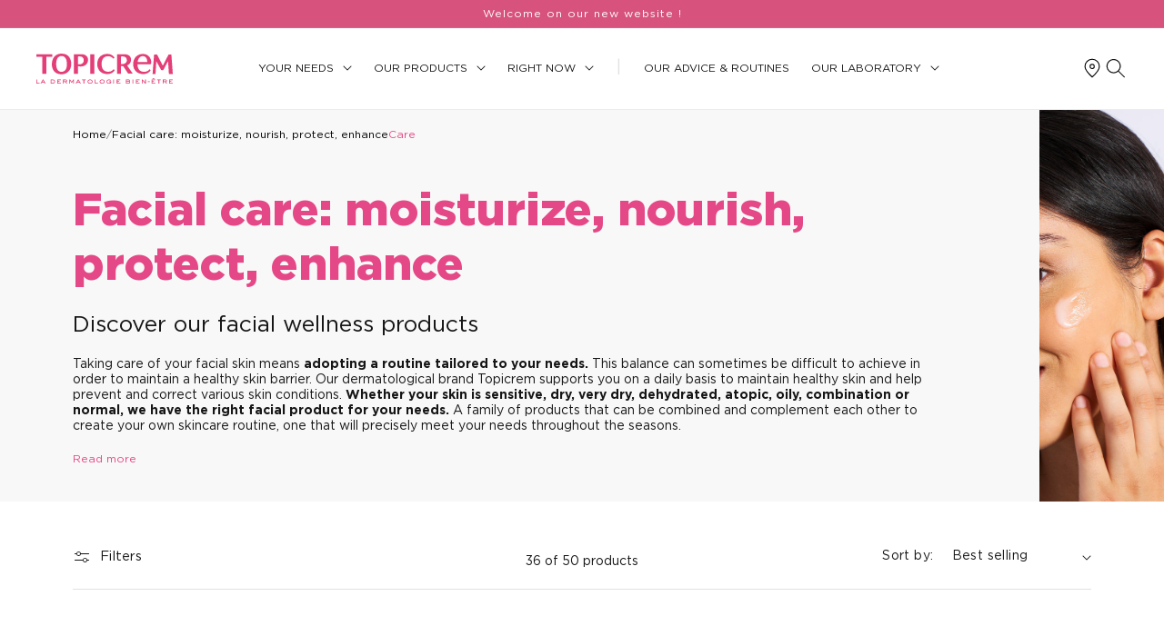

--- FILE ---
content_type: text/html; charset=utf-8
request_url: https://fr.topicrem.com/en/collections/face/care
body_size: 59983
content:
<!doctype html>
<html class="no-js" lang="en">
<head>
    
    <script>const observerCFH=new MutationObserver(e=>{e.forEach(({addedNodes:e})=>{e.forEach(e=>{if(e.nodeType===Node.ELEMENT_NODE&&"SCRIPT"===e.tagName){let{innerHTML:t,className:a,src:n}=e;t.includes("asyncLoad")&&(e.innerHTML=t.replace("if(window.attachEvent)","document.addEventListener('asyncLazyLoad', event => { asyncLoad(); });if(window.attachEvent)").replaceAll(", asyncLoad",", () => {}")),t.includes("PreviewBarInjector")&&(e.innerHTML=t.replace("DOMContentLoaded","asyncLazyLoad")),"analytics"===a&&(e.type="text/lazyload");(n.includes("assets/storefront/features")||n.includes("assets/shopify_pay")||n.includes("connect.facebook.net"))&&(e.setAttribute("data-src",n),e.removeAttribute("src"))}})})});observerCFH.observe(document.documentElement,{childList:!0,subtree:!0});</script>





    <meta charset="utf-8">
    <meta http-equiv="X-UA-Compatible" content="IE=edge">
    <meta name="viewport" content="width=device-width,initial-scale=1">
    <meta name="theme-color" content="#E54886"><link rel="canonical" href="https://fr.topicrem.com/en/collections/face">

    
        <meta name="robots" content="noindex" />
    
<link href="//fr.topicrem.com/cdn/shop/t/27/assets/global.js?v=47753429651544945171761934582" as="script" rel="preload">
    <link href="//fr.topicrem.com/cdn/shop/t/27/assets/bundle.theme.js?v=33711510670110653861737639230" as="script" rel="preload">

    

    <link rel="preload" as="font" href="//fr.topicrem.com/cdn/shop/files/GOTHAM-BLACK-V2.woff2?v=18201186828861774341" type="font/woff2" crossorigin>
    <link rel="preload" as="font" href="//fr.topicrem.com/cdn/shop/files/GOTHAM-BOLD-V2.woff2?v=11301970645801750768" type="font/woff2" crossorigin>
    <link rel="preload" as="font" href="//fr.topicrem.com/cdn/shop/files/GOTHAM-BOOK-V2.woff2?v=15380585772369434086" type="font/woff2" crossorigin><link rel="icon" type="image/png" href="//fr.topicrem.com/cdn/shop/files/favicon_1.svg?crop=center&height=32&v=1701178969&width=32">

    <title>Face care and creams &ndash; tagged "Care" &ndash; Topicrem</title>

    <meta name="description" content="Discover our facial care products. Creams, masks, and gels to cleanse, purify, and nourish the skin. Skincare for children and adults. Available in pharmacies and drugstores.">

<meta property="og:site_name" content="Topicrem">
<meta property="og:url" content="https://fr.topicrem.com/en/collections/face/care">
<meta property="og:title" content="Face care and creams">
<meta property="og:type" content="website">
<meta property="og:description" content="Discover our facial care products. Creams, masks, and gels to cleanse, purify, and nourish the skin. Skincare for children and adults. Available in pharmacies and drugstores."><meta property="og:image" content="http://fr.topicrem.com/cdn/shop/collections/MELA_FaceSerum_Elif_34511c46-0b33-463e-9ddd-4ebb13e7450e.jpg?v=1722266389">
  <meta property="og:image:secure_url" content="https://fr.topicrem.com/cdn/shop/collections/MELA_FaceSerum_Elif_34511c46-0b33-463e-9ddd-4ebb13e7450e.jpg?v=1722266389">
  <meta property="og:image:width" content="5999">
  <meta property="og:image:height" content="4000"><meta name="twitter:card" content="summary_large_image">
<meta name="twitter:title" content="Face care and creams">
<meta name="twitter:description" content="Discover our facial care products. Creams, masks, and gels to cleanse, purify, and nourish the skin. Skincare for children and adults. Available in pharmacies and drugstores.">


    <script src="//fr.topicrem.com/cdn/shop/t/27/assets/constants.js?v=58251544750838685771737639271" defer="defer"></script>
    <script src="//fr.topicrem.com/cdn/shop/t/27/assets/pubsub.js?v=158357773527763999511737639291" defer="defer"></script>
    <script src="//fr.topicrem.com/cdn/shop/t/27/assets/global.js?v=47753429651544945171761934582" defer="defer"></script><script src="//fr.topicrem.com/cdn/shop/t/27/assets/animations.js?v=114255849464433187621737639117" defer="defer"></script>

    <script>window.performance && window.performance.mark && window.performance.mark('shopify.content_for_header.start');</script><meta name="google-site-verification" content="IHYykUBsi9j32QNPHFqSuD4WroKkZSTU6rdou2azQ-4">
<meta id="shopify-digital-wallet" name="shopify-digital-wallet" content="/83505283357/digital_wallets/dialog">
<link rel="alternate" type="application/atom+xml" title="Feed" href="/en/collections/face/care.atom" />
<link rel="next" href="/en/collections/face/care?page=2">
<link rel="alternate" hreflang="x-default" href="https://fr.topicrem.com/collections/visage/care">
<link rel="alternate" hreflang="fr" href="https://fr.topicrem.com/collections/visage/care">
<link rel="alternate" hreflang="en" href="https://fr.topicrem.com/en/collections/face/care">
<link rel="alternate" type="application/json+oembed" href="https://fr.topicrem.com/en/collections/face/care.oembed">
<script async="async" src="/checkouts/internal/preloads.js?locale=en-FR"></script>
<script id="shopify-features" type="application/json">{"accessToken":"b1fb650e9f4892ec6876d22d12ddcef3","betas":["rich-media-storefront-analytics"],"domain":"fr.topicrem.com","predictiveSearch":true,"shopId":83505283357,"locale":"en"}</script>
<script>var Shopify = Shopify || {};
Shopify.shop = "topicrem-mayoly.myshopify.com";
Shopify.locale = "en";
Shopify.currency = {"active":"EUR","rate":"1.0"};
Shopify.country = "FR";
Shopify.theme = {"name":"Version LobsTTer [PROD]","id":179044843894,"schema_name":"Dawn","schema_version":"10.0.0","theme_store_id":null,"role":"main"};
Shopify.theme.handle = "null";
Shopify.theme.style = {"id":null,"handle":null};
Shopify.cdnHost = "fr.topicrem.com/cdn";
Shopify.routes = Shopify.routes || {};
Shopify.routes.root = "/en/";</script>
<script type="module">!function(o){(o.Shopify=o.Shopify||{}).modules=!0}(window);</script>
<script>!function(o){function n(){var o=[];function n(){o.push(Array.prototype.slice.apply(arguments))}return n.q=o,n}var t=o.Shopify=o.Shopify||{};t.loadFeatures=n(),t.autoloadFeatures=n()}(window);</script>
<script id="shop-js-analytics" type="application/json">{"pageType":"collection"}</script>
<script defer="defer" async type="module" src="//fr.topicrem.com/cdn/shopifycloud/shop-js/modules/v2/client.init-shop-cart-sync_BN7fPSNr.en.esm.js"></script>
<script defer="defer" async type="module" src="//fr.topicrem.com/cdn/shopifycloud/shop-js/modules/v2/chunk.common_Cbph3Kss.esm.js"></script>
<script defer="defer" async type="module" src="//fr.topicrem.com/cdn/shopifycloud/shop-js/modules/v2/chunk.modal_DKumMAJ1.esm.js"></script>
<script type="module">
  await import("//fr.topicrem.com/cdn/shopifycloud/shop-js/modules/v2/client.init-shop-cart-sync_BN7fPSNr.en.esm.js");
await import("//fr.topicrem.com/cdn/shopifycloud/shop-js/modules/v2/chunk.common_Cbph3Kss.esm.js");
await import("//fr.topicrem.com/cdn/shopifycloud/shop-js/modules/v2/chunk.modal_DKumMAJ1.esm.js");

  window.Shopify.SignInWithShop?.initShopCartSync?.({"fedCMEnabled":true,"windoidEnabled":true});

</script>
<script>(function() {
  var isLoaded = false;
  function asyncLoad() {
    if (isLoaded) return;
    isLoaded = true;
    var urls = ["https:\/\/redirectify.app\/script_tags\/tracking.js?shop=topicrem-mayoly.myshopify.com","https:\/\/storage.nfcube.com\/instafeed-e94d45d8c0a7b5f357ff7cfd4e2bf8f5.js?shop=topicrem-mayoly.myshopify.com"];
    for (var i = 0; i < urls.length; i++) {
      var s = document.createElement('script');
      s.type = 'text/javascript';
      s.async = true;
      s.src = urls[i];
      var x = document.getElementsByTagName('script')[0];
      x.parentNode.insertBefore(s, x);
    }
  };
  if(window.attachEvent) {
    window.attachEvent('onload', asyncLoad);
  } else {
    window.addEventListener('load', asyncLoad, false);
  }
})();</script>
<script id="__st">var __st={"a":83505283357,"offset":3600,"reqid":"9d667733-64f0-4a2f-a906-2f928a34c401-1769954155","pageurl":"fr.topicrem.com\/en\/collections\/face\/care","u":"30d1cb0715ca","p":"collection","rtyp":"collection","rid":466594627869};</script>
<script>window.ShopifyPaypalV4VisibilityTracking = true;</script>
<script id="captcha-bootstrap">!function(){'use strict';const t='contact',e='account',n='new_comment',o=[[t,t],['blogs',n],['comments',n],[t,'customer']],c=[[e,'customer_login'],[e,'guest_login'],[e,'recover_customer_password'],[e,'create_customer']],r=t=>t.map((([t,e])=>`form[action*='/${t}']:not([data-nocaptcha='true']) input[name='form_type'][value='${e}']`)).join(','),a=t=>()=>t?[...document.querySelectorAll(t)].map((t=>t.form)):[];function s(){const t=[...o],e=r(t);return a(e)}const i='password',u='form_key',d=['recaptcha-v3-token','g-recaptcha-response','h-captcha-response',i],f=()=>{try{return window.sessionStorage}catch{return}},m='__shopify_v',_=t=>t.elements[u];function p(t,e,n=!1){try{const o=window.sessionStorage,c=JSON.parse(o.getItem(e)),{data:r}=function(t){const{data:e,action:n}=t;return t[m]||n?{data:e,action:n}:{data:t,action:n}}(c);for(const[e,n]of Object.entries(r))t.elements[e]&&(t.elements[e].value=n);n&&o.removeItem(e)}catch(o){console.error('form repopulation failed',{error:o})}}const l='form_type',E='cptcha';function T(t){t.dataset[E]=!0}const w=window,h=w.document,L='Shopify',v='ce_forms',y='captcha';let A=!1;((t,e)=>{const n=(g='f06e6c50-85a8-45c8-87d0-21a2b65856fe',I='https://cdn.shopify.com/shopifycloud/storefront-forms-hcaptcha/ce_storefront_forms_captcha_hcaptcha.v1.5.2.iife.js',D={infoText:'Protected by hCaptcha',privacyText:'Privacy',termsText:'Terms'},(t,e,n)=>{const o=w[L][v],c=o.bindForm;if(c)return c(t,g,e,D).then(n);var r;o.q.push([[t,g,e,D],n]),r=I,A||(h.body.append(Object.assign(h.createElement('script'),{id:'captcha-provider',async:!0,src:r})),A=!0)});var g,I,D;w[L]=w[L]||{},w[L][v]=w[L][v]||{},w[L][v].q=[],w[L][y]=w[L][y]||{},w[L][y].protect=function(t,e){n(t,void 0,e),T(t)},Object.freeze(w[L][y]),function(t,e,n,w,h,L){const[v,y,A,g]=function(t,e,n){const i=e?o:[],u=t?c:[],d=[...i,...u],f=r(d),m=r(i),_=r(d.filter((([t,e])=>n.includes(e))));return[a(f),a(m),a(_),s()]}(w,h,L),I=t=>{const e=t.target;return e instanceof HTMLFormElement?e:e&&e.form},D=t=>v().includes(t);t.addEventListener('submit',(t=>{const e=I(t);if(!e)return;const n=D(e)&&!e.dataset.hcaptchaBound&&!e.dataset.recaptchaBound,o=_(e),c=g().includes(e)&&(!o||!o.value);(n||c)&&t.preventDefault(),c&&!n&&(function(t){try{if(!f())return;!function(t){const e=f();if(!e)return;const n=_(t);if(!n)return;const o=n.value;o&&e.removeItem(o)}(t);const e=Array.from(Array(32),(()=>Math.random().toString(36)[2])).join('');!function(t,e){_(t)||t.append(Object.assign(document.createElement('input'),{type:'hidden',name:u})),t.elements[u].value=e}(t,e),function(t,e){const n=f();if(!n)return;const o=[...t.querySelectorAll(`input[type='${i}']`)].map((({name:t})=>t)),c=[...d,...o],r={};for(const[a,s]of new FormData(t).entries())c.includes(a)||(r[a]=s);n.setItem(e,JSON.stringify({[m]:1,action:t.action,data:r}))}(t,e)}catch(e){console.error('failed to persist form',e)}}(e),e.submit())}));const S=(t,e)=>{t&&!t.dataset[E]&&(n(t,e.some((e=>e===t))),T(t))};for(const o of['focusin','change'])t.addEventListener(o,(t=>{const e=I(t);D(e)&&S(e,y())}));const B=e.get('form_key'),M=e.get(l),P=B&&M;t.addEventListener('DOMContentLoaded',(()=>{const t=y();if(P)for(const e of t)e.elements[l].value===M&&p(e,B);[...new Set([...A(),...v().filter((t=>'true'===t.dataset.shopifyCaptcha))])].forEach((e=>S(e,t)))}))}(h,new URLSearchParams(w.location.search),n,t,e,['guest_login'])})(!0,!0)}();</script>
<script integrity="sha256-4kQ18oKyAcykRKYeNunJcIwy7WH5gtpwJnB7kiuLZ1E=" data-source-attribution="shopify.loadfeatures" defer="defer" src="//fr.topicrem.com/cdn/shopifycloud/storefront/assets/storefront/load_feature-a0a9edcb.js" crossorigin="anonymous"></script>
<script data-source-attribution="shopify.dynamic_checkout.dynamic.init">var Shopify=Shopify||{};Shopify.PaymentButton=Shopify.PaymentButton||{isStorefrontPortableWallets:!0,init:function(){window.Shopify.PaymentButton.init=function(){};var t=document.createElement("script");t.src="https://fr.topicrem.com/cdn/shopifycloud/portable-wallets/latest/portable-wallets.en.js",t.type="module",document.head.appendChild(t)}};
</script>
<script data-source-attribution="shopify.dynamic_checkout.buyer_consent">
  function portableWalletsHideBuyerConsent(e){var t=document.getElementById("shopify-buyer-consent"),n=document.getElementById("shopify-subscription-policy-button");t&&n&&(t.classList.add("hidden"),t.setAttribute("aria-hidden","true"),n.removeEventListener("click",e))}function portableWalletsShowBuyerConsent(e){var t=document.getElementById("shopify-buyer-consent"),n=document.getElementById("shopify-subscription-policy-button");t&&n&&(t.classList.remove("hidden"),t.removeAttribute("aria-hidden"),n.addEventListener("click",e))}window.Shopify?.PaymentButton&&(window.Shopify.PaymentButton.hideBuyerConsent=portableWalletsHideBuyerConsent,window.Shopify.PaymentButton.showBuyerConsent=portableWalletsShowBuyerConsent);
</script>
<script data-source-attribution="shopify.dynamic_checkout.cart.bootstrap">document.addEventListener("DOMContentLoaded",(function(){function t(){return document.querySelector("shopify-accelerated-checkout-cart, shopify-accelerated-checkout")}if(t())Shopify.PaymentButton.init();else{new MutationObserver((function(e,n){t()&&(Shopify.PaymentButton.init(),n.disconnect())})).observe(document.body,{childList:!0,subtree:!0})}}));
</script>
<script id="sections-script" data-sections="header" defer="defer" src="//fr.topicrem.com/cdn/shop/t/27/compiled_assets/scripts.js?v=46791"></script>
<script>window.performance && window.performance.mark && window.performance.mark('shopify.content_for_header.end');</script>

    <style>
    @font-face {
        font-family: "Gotham";
        font-weight: 800;
		    font-display: swap;
        src: url("//fr.topicrem.com/cdn/shop/files/GOTHAM-BLACK-V2.woff2?v=18201186828861774341") format("woff2");
    }

    @font-face {
        font-family: "Gotham";
        font-weight: 700;
        font-display: swap;
        src: url("//fr.topicrem.com/cdn/shop/files/GOTHAM-BOLD-V2.woff2?v=11301970645801750768") format("woff2");
    }

    @font-face {
        font-family: "Gotham";
        font-weight: 400;
        font-display: swap;
        src: url("//fr.topicrem.com/cdn/shop/files/GOTHAM-BOOK-V2.woff2?v=15380585772369434086") format("woff2");
    }
</style>

    <style data-shopify>
        
            :root,
            .color-background-1 {
            --color-background: 255,255,255;
            
                --gradient-background: #ffffff;
            
            --color-foreground: 22,22,22;
            --color-foreground-title: 22,22,22;
            --color-shadow: 22,22,22;
            --color-button: 22 22 22 / 1.0;
            --color-button-text: 255,255,255;
            --color-button-text-hover: 22,22,22;
            --color-button-border: 22,22,22;
            --color-secondary-button: 255 255 255 / 1.0;
            --color-secondary-button-text: 22,22,22;
            --color-secondary-button-text-hover: 255,255,255;
            --color-secondary-button-border: 22,22,22;
            --color-link: 22,22,22;
            --color-badge-foreground: 22,22,22;
            --color-badge-background: 255,255,255;
            --color-badge-border: 22,22,22;
            --payment-terms-background-color: rgb(255 255 255);
            --test: "#ffffff"
            }
        
            
            .color-background-2 {
            --color-background: 248,248,248;
            
                --gradient-background: #f8f8f8;
            
            --color-foreground: 22,22,22;
            --color-foreground-title: 22,22,22;
            --color-shadow: 22,22,22;
            --color-button: 22 22 22 / 1.0;
            --color-button-text: 255,255,255;
            --color-button-text-hover: 22,22,22;
            --color-button-border: 22,22,22;
            --color-secondary-button: 0 0 0 / 0.0;
            --color-secondary-button-text: 0,0,0;
            --color-secondary-button-text-hover: 255,255,255;
            --color-secondary-button-border: 22,22,22;
            --color-link: 22,22,22;
            --color-badge-foreground: 22,22,22;
            --color-badge-background: 248,248,248;
            --color-badge-border: 22,22,22;
            --payment-terms-background-color: rgb(248 248 248);
            --test: "rgba(0,0,0,0)"
            }
        
            
            .color-scheme-a51cd6fc-6ea2-41b3-8dcf-bf081bac12ca {
            --color-background: 0,0,0;
            
                --gradient-background: rgba(0,0,0,0);
            
            --color-foreground: 255,255,255;
            --color-foreground-title: 255,255,255;
            --color-shadow: 22,22,22;
            --color-button: 0 0 0 / 0.0;
            --color-button-text: 255,255,255;
            --color-button-text-hover: 22,22,22;
            --color-button-border: 255,255,255;
            --color-secondary-button: 255 255 255 / 1.0;
            --color-secondary-button-text: 22,22,22;
            --color-secondary-button-text-hover: 255,255,255;
            --color-secondary-button-border: 22,22,22;
            --color-link: 22,22,22;
            --color-badge-foreground: 255,255,255;
            --color-badge-background: 0,0,0;
            --color-badge-border: 255,255,255;
            --payment-terms-background-color: rgb(0 0 0);
            --test: "#ffffff"
            }
        
            
            .color-scheme-30948db2-60e1-4ba3-960e-7a88792e454f {
            --color-background: 215,82,125;
            
                --gradient-background: #d7527d;
            
            --color-foreground: 255,255,255;
            --color-foreground-title: 255,255,255;
            --color-shadow: 22,22,22;
            --color-button: 255 255 255 / 1.0;
            --color-button-text: 215,82,125;
            --color-button-text-hover: 255,255,255;
            --color-button-border: 215,82,125;
            --color-secondary-button: 22 22 22 / 1.0;
            --color-secondary-button-text: 255,255,255;
            --color-secondary-button-text-hover: 22,22,22;
            --color-secondary-button-border: 22,22,22;
            --color-link: 22,22,22;
            --color-badge-foreground: 255,255,255;
            --color-badge-background: 215,82,125;
            --color-badge-border: 255,255,255;
            --payment-terms-background-color: rgb(215 82 125);
            --test: "#161616"
            }
        
            
            .color-scheme-39119844-9047-44ac-910a-50e8a4586bf4 {
            --color-background: 255,255,255;
            
                --gradient-background: #ffffff;
            
            --color-foreground: 22,22,22;
            --color-foreground-title: 229,72,134;
            --color-shadow: 22,22,22;
            --color-button: 215 82 125 / 1.0;
            --color-button-text: 255,255,255;
            --color-button-text-hover: 215,82,125;
            --color-button-border: 215,82,125;
            --color-secondary-button: 255 255 255 / 1.0;
            --color-secondary-button-text: 22,22,22;
            --color-secondary-button-text-hover: 255,255,255;
            --color-secondary-button-border: 22,22,22;
            --color-link: 22,22,22;
            --color-badge-foreground: 22,22,22;
            --color-badge-background: 255,255,255;
            --color-badge-border: 22,22,22;
            --payment-terms-background-color: rgb(255 255 255);
            --test: "#ffffff"
            }
        
            
            .color-scheme-c0fecfb5-de5d-4b15-ae33-8f4ef43796ac {
            --color-background: 248,248,248;
            
                --gradient-background: #f8f8f8;
            
            --color-foreground: 215,82,125;
            --color-foreground-title: 215,82,125;
            --color-shadow: 22,22,22;
            --color-button: 22 22 22 / 1.0;
            --color-button-text: 255,255,255;
            --color-button-text-hover: 255,255,255;
            --color-button-border: 22,22,22;
            --color-secondary-button: 255 255 255 / 1.0;
            --color-secondary-button-text: 22,22,22;
            --color-secondary-button-text-hover: 255,255,255;
            --color-secondary-button-border: 22,22,22;
            --color-link: 22,22,22;
            --color-badge-foreground: 215,82,125;
            --color-badge-background: 248,248,248;
            --color-badge-border: 215,82,125;
            --payment-terms-background-color: rgb(248 248 248);
            --test: "#ffffff"
            }
        
            
            .color-scheme-18f4cfca-2bdb-4d08-8e4b-69dc6d448345 {
            --color-background: 255,255,255;
            
                --gradient-background: #ffffff;
            
            --color-foreground: 229,72,134;
            --color-foreground-title: 229,72,134;
            --color-shadow: 229,72,134;
            --color-button: 0 0 0 / 0.0;
            --color-button-text: 229,72,134;
            --color-button-text-hover: 255,255,255;
            --color-button-border: 229,72,134;
            --color-secondary-button: 255 255 255 / 1.0;
            --color-secondary-button-text: 229,72,134;
            --color-secondary-button-text-hover: 255,255,255;
            --color-secondary-button-border: 229,72,134;
            --color-link: 229,72,134;
            --color-badge-foreground: 229,72,134;
            --color-badge-background: 255,255,255;
            --color-badge-border: 229,72,134;
            --payment-terms-background-color: rgb(255 255 255);
            --test: "#ffffff"
            }
        

        body, .color-background-1, .color-background-2, .color-scheme-a51cd6fc-6ea2-41b3-8dcf-bf081bac12ca, .color-scheme-30948db2-60e1-4ba3-960e-7a88792e454f, .color-scheme-39119844-9047-44ac-910a-50e8a4586bf4, .color-scheme-c0fecfb5-de5d-4b15-ae33-8f4ef43796ac, .color-scheme-18f4cfca-2bdb-4d08-8e4b-69dc6d448345 {
        color: rgb(var(--color-foreground));
        background-color: rgb(var(--color-background));
        }

        :root {
        --font-body-family: "Gotham", Sans-Serif;
        --font-body-style: normal;
        --font-body-weight: 400;

        --font-heading-family: "Gotham", Sans-Serif;
        --font-heading-style: normal;
        --font-heading-weight: 500;

        --font-body-scale: 1.0;
        --font-heading-scale: 1.0;

        --media-padding: px;
        --media-border-opacity: 0.0;
        --media-border-width: 0px;
        --media-radius: 0px;
        --media-shadow-opacity: 0.0;
        --media-shadow-horizontal-offset: 0px;
        --media-shadow-vertical-offset: 0px;
        --media-shadow-blur-radius: 0px;
        --media-shadow-visible: 0;

        --page-width: 160rem;
        --page-width-margin: 0rem;

        --product-card-image-padding: 0.0rem;
        --product-card-corner-radius: 0.0rem;
        --product-card-text-alignment: center;
        --product-card-border-width: 0.0rem;
        --product-card-border-opacity: 0.0;
        --product-card-shadow-opacity: 0.0;
        --product-card-shadow-visible: 0;
        --product-card-shadow-horizontal-offset: 0.0rem;
        --product-card-shadow-vertical-offset: 0.0rem;
        --product-card-shadow-blur-radius: 0.0rem;

        --collection-card-image-padding: 0.0rem;
        --collection-card-corner-radius: 0.0rem;
        --collection-card-text-alignment: left;
        --collection-card-border-width: 0.0rem;
        --collection-card-border-opacity: 0.0;
        --collection-card-shadow-opacity: 0.0;
        --collection-card-shadow-visible: 0;
        --collection-card-shadow-horizontal-offset: 0.0rem;
        --collection-card-shadow-vertical-offset: 0.0rem;
        --collection-card-shadow-blur-radius: 0.0rem;

        --blog-card-image-padding: 0.0rem;
        --blog-card-corner-radius: 0.0rem;
        --blog-card-text-alignment: left;
        --blog-card-border-width: 0.0rem;
        --blog-card-border-opacity: 0.0;
        --blog-card-shadow-opacity: 0.0;
        --blog-card-shadow-visible: 0;
        --blog-card-shadow-horizontal-offset: 0.0rem;
        --blog-card-shadow-vertical-offset: 0.0rem;
        --blog-card-shadow-blur-radius: 0.0rem;

        --badge-corner-radius: 4.0rem;

        --popup-border-width: 0px;
        --popup-border-opacity: 0.0;
        --popup-corner-radius: 0px;
        --popup-shadow-opacity: 0.0;
        --popup-shadow-horizontal-offset: 0px;
        --popup-shadow-vertical-offset: 0px;
        --popup-shadow-blur-radius: 0px;

        --drawer-border-width: 0px;
        --drawer-border-opacity: 0.0;
        --drawer-shadow-opacity: 0.0;
        --drawer-shadow-horizontal-offset: 0px;
        --drawer-shadow-vertical-offset: 0px;
        --drawer-shadow-blur-radius: 0px;

        --spacing-sections-desktop: 0px;
        --spacing-sections-mobile: 0.0px;

        --grid-desktop-vertical-spacing: 40px;
        --grid-desktop-horizontal-spacing: 40px;
        --grid-mobile-vertical-spacing: 20px;
        --grid-mobile-horizontal-spacing: 20px;

        --text-boxes-border-opacity: 0.0;
        --text-boxes-border-width: 0px;
        --text-boxes-radius: 0px;
        --text-boxes-shadow-opacity: 0.0;
        --text-boxes-shadow-visible: 0;
        --text-boxes-shadow-horizontal-offset: 0px;
        --text-boxes-shadow-vertical-offset: 0px;
        --text-boxes-shadow-blur-radius: 0px;

        --buttons-radius: 0px;
        --buttons-radius-outset: 0px;
        --buttons-border-width: 1px;
        --buttons-border-opacity: 1.0;
        --buttons-shadow-opacity: 0.0;
        --buttons-shadow-visible: 0;
        --buttons-shadow-horizontal-offset: 0px;
        --buttons-shadow-vertical-offset: 0px;
        --buttons-shadow-blur-radius: 0px;
        --buttons-border-offset: 0px;

        --inputs-radius: 0px;
        --inputs-border-width: 1px;
        --inputs-border-opacity: 1.0;
        --inputs-shadow-opacity: 0.0;
        --inputs-shadow-horizontal-offset: 0px;
        --inputs-margin-offset: 0px;
        --inputs-shadow-vertical-offset: 0px;
        --inputs-shadow-blur-radius: 0px;
        --inputs-radius-outset: 0px;

        --variant-pills-radius: 0px;
        --variant-pills-border-width: 1px;
        --variant-pills-border-opacity: 1.0;
        --variant-pills-shadow-opacity: 0.0;
        --variant-pills-shadow-horizontal-offset: 0px;
        --variant-pills-shadow-vertical-offset: 0px;
        --variant-pills-shadow-blur-radius: 0px;
        }

        *,
        *::before,
        *::after {
        box-sizing: inherit;
        }

        html {
        box-sizing: border-box;
        font-size: calc(var(--font-body-scale) * 62.5%);
        height: 100%;
        }

        body {
        min-height: 100%;
        margin: 0;
        font-size: 1.4rem;
        font-family: var(--font-body-family);
        font-style: var(--font-body-style);
        font-weight: var(--font-body-weight);
        }

        
    </style>

    <link href="//fr.topicrem.com/cdn/shop/t/27/assets/base.css?v=60624295143888018481769704573" rel="stylesheet" type="text/css" media="all" />
    
<link href="//fr.topicrem.com/cdn/shop/t/27/assets/bundle.theme.css?v=48300730458207364761747387858" rel="stylesheet" type="text/css" media="all" />



        <link href="//fr.topicrem.com/cdn/shop/t/27/assets/bundle.collection.css?v=67548752781134568641737639156" rel="stylesheet" type="text/css" media="all" />

<link href="//fr.topicrem.com/cdn/shop/t/27/assets/component-predictive-search.css?v=75584644944835330491737639262" rel="stylesheet" type="text/css" media="all" />
<script>
      document.documentElement.className = document.documentElement.className.replace('no-js', 'js');
      if (Shopify.designMode) {
        document.documentElement.classList.add('shopify-design-mode');
      }
    </script>

    <script>
      window.shopUrl = 'https://fr.topicrem.com';
      window.routes = {
        cart_add_url: '/en/cart/add',
        cart_change_url: '/en/cart/change',
        cart_update_url: '/en/cart/update',
        cart_url: '/en/cart',
        predictive_search_url: '/en/search/suggest'
      };

      window.cartStrings = {
        error: `There was an error while updating your cart. Please try again.`,
        quantityError: `You can only add [quantity] of this item to your cart.`,
        shippingInfo: `More than <span>[value]</span> to get free shipping in relay point!`,
        shippingInfoSuccess: `You have free shipping in relay point!`
      };

      window.variantStrings = {
        addToCart: `Add to cart`,
        soldOut: `Sold out`,
        unavailable: `Unavailable`,
        unavailable_with_option: `[value] - Unavailable`
      };

      window.accessibilityStrings = {
        imageAvailable: `Image [index] is now available in gallery view`,
        shareSuccess: `Link copied to clipboard`,
        pauseSlideshow: `Pause slideshow`,
        playSlideshow: `Play slideshow`
      };

      window.storelocatorStrings = {
        store: `1 pharmacy found`,
        stores: `[count] pharmacies found`,
        no_stores: `No pharmacies found`
      };

      window.assetsUrl = {
        css: [],
        js: []
      };
    </script>

    <script type="application/ld+json">
				{
					"@context": "http://schema.org",
				"@type": "BreadcrumbList",
				"itemListElement": [{
				"@type": "ListItem",
				"position": 1,
				"name": "Home",
				"item": "https:\/\/fr.topicrem.com"
				},{
								"@type": "ListItem",
								"position": 2,
								"name": "Facial care: moisturize, nourish, protect, enhance",
								"item": "https://fr.topicrem.com/en/collections/face"
								}]
				}
		</script><script type="application/ld+json">
				{
					"@context": "http://schema.org",
				"@type": "WebPage",
				"name": "Facial care: moisturize, nourish, protect, enhance",
				"description": "",
				"publisher": {
				"@type": "ProfilePage",
				"name": "Topicrem"
				}
				}
		</script><script type="application/ld+json">
				{
					"@context": "http://schema.org",
				"@type": "ItemList",
				"name": "Facial care: moisturize, nourish, protect, enhance",
				"url": "https:\/\/fr.topicrem.com\/en\/collections\/face",
				"description": "","image": "https:\/\/fr.topicrem.com\/cdn\/shop\/collections\/MELA_FaceSerum_Elif_34511c46-0b33-463e-9ddd-4ebb13e7450e.jpg?v=1722266389","mainEntityOfPage": {
				"@type": "CollectionPage",
				"@id": "\/en\/collections\/face"
				},
				"itemListElement": [
						{
						"@type": "ListItem",
						"position": 1,
						"url": "https:\/\/fr.topicrem.com\/en\/products\/dermo-specific-ur-30-anti-roughness-soothing-cream"
						},
						{
						"@type": "ListItem",
						"position": 2,
						"url": "https:\/\/fr.topicrem.com\/en\/products\/mela-anti-dark-spot-unifying-day-cream-spf50"
						},
						{
						"@type": "ListItem",
						"position": 3,
						"url": "https:\/\/fr.topicrem.com\/en\/products\/mela-anti-dark-spot-radiance-serum"
						},
						{
						"@type": "ListItem",
						"position": 4,
						"url": "https:\/\/fr.topicrem.com\/en\/products\/mela-anti-dark-spot-gentle-peeling-night-cream"
						},
						{
						"@type": "ListItem",
						"position": 5,
						"url": "https:\/\/fr.topicrem.com\/en\/products\/hydra-radiance-tinted-cream-spf50"
						},
						{
						"@type": "ListItem",
						"position": 6,
						"url": "https:\/\/fr.topicrem.com\/en\/products\/mela-anti-dark-spot-instant-radiance-mask"
						},
						{
						"@type": "ListItem",
						"position": 7,
						"url": "https:\/\/fr.topicrem.com\/en\/products\/cica-soothing-cream"
						},
						{
						"@type": "ListItem",
						"position": 8,
						"url": "https:\/\/fr.topicrem.com\/en\/products\/da-protect-emollient-balm"
						},
						{
						"@type": "ListItem",
						"position": 9,
						"url": "https:\/\/fr.topicrem.com\/en\/products\/hydra-moisturizing-radiance-serum"
						},
						{
						"@type": "ListItem",
						"position": 10,
						"url": "https:\/\/fr.topicrem.com\/en\/products\/hydra-radiance-eye-contour"
						},
						{
						"@type": "ListItem",
						"position": 11,
						"url": "https:\/\/fr.topicrem.com\/en\/products\/ultra-moisturizing-enhancing-oil"
						},
						{
						"@type": "ListItem",
						"position": 12,
						"url": "https:\/\/fr.topicrem.com\/en\/products\/fluide-matifiant"
						},
						{
						"@type": "ListItem",
						"position": 13,
						"url": "https:\/\/fr.topicrem.com\/en\/products\/moisturizing-sun-spray-spf30"
						},
						{
						"@type": "ListItem",
						"position": 14,
						"url": "https:\/\/fr.topicrem.com\/en\/products\/moisturizing-sun-spray-spf50"
						},
						{
						"@type": "ListItem",
						"position": 15,
						"url": "https:\/\/fr.topicrem.com\/en\/products\/protective-moisturizing-milk"
						},
						{
						"@type": "ListItem",
						"position": 16,
						"url": "https:\/\/fr.topicrem.com\/en\/products\/fresh-after-sun-gel"
						}
				]
				}
		</script>
<!-- BEGIN app block: shopify://apps/easy-tag-gtm-data-layer/blocks/datalayer-embed-block/be308f3f-c82d-4290-b187-8561d4a8782a --><script>(function(w, d) {var f = d.getElementsByTagName('script')[0];var s = d.createElement('script');s.async = true;s.src = "https:\/\/cdn.shopify.com\/extensions\/9d4b20e8-14f7-4a65-86dc-eaa196dcf826\/2.1.0\/assets\/tidl-2.1.0.min.js";s.onload = function() {window.TAGinstall.init({"data_layer": {"model": "legacy","item_id_selector": "sku|variant_id"},"events":{"device_data":true,"user_data":true,"cart_data":true,"collections":true,"product_click":true,"product":true,"add_to_cart":true,"remove_from_cart":true,"login":true,"register":true,"search":true},"currency":"EUR","gtm_container_id":"GTM-KHDW497",}, {
   "_internal": {},"contextData": {"page": {"type":"collection"}
   },"cartData" : {"pageType":"collection","items": [],"total":0.0,"currency":"EUR"},"collectionData": {"list":"Facial care: moisturize, nourish, protect, enhance","items": [{"name":"UR-30  ANTI-ROUGHNESS SOOTHING CREAM","brand":"Topicrem","category":"","variant":"75ML","sku":"0451101","barcode":"3700281704532","price":14.9,"compare_at_price":0.0,"position":0,"product_id":"8932018520349","variant_id":"47328660586781","image":"\/\/fr.topicrem.com\/cdn\/shop\/files\/DERMOSPECIFICS-UR30-Visuel1.jpg?v=1722265542",
"handle":"dermo-specific-ur-30-anti-roughness-soothing-cream"
           },{"name":"ANTI-DARK SPOT UNIFYING DAY CREAM SPF50+","brand":"Topicrem","category":"","variant":"40ML","sku":"0592002","barcode":"3700281704396","price":26.1,"compare_at_price":0.0,"position":1,"product_id":"8918325133597","variant_id":"47288154226973","image":"\/\/fr.topicrem.com\/cdn\/shop\/files\/PRODUIT-MELA-CREMEJOUR-Visuel1.jpg?v=1722264835",
"handle":"mela-anti-dark-spot-unifying-day-cream-spf50"
           },{"name":"ANTI-DARK SPOT RADIANCE SERUM","brand":"Topicrem","category":"","variant":"30ML","sku":"0523101","barcode":"3700281705003","price":27.6,"compare_at_price":0.0,"position":2,"product_id":"8918480748829","variant_id":"47288565072157","image":"\/\/fr.topicrem.com\/cdn\/shop\/files\/PRODUIT-MELA-SERUM-Visuel2.jpg?v=1722264621",
"handle":"mela-anti-dark-spot-radiance-serum"
           },{"name":"ANTI-DARK SPOT GENTLE PEELING NIGHT CREAM ","brand":"Topicrem","category":"","variant":"40ML","sku":"0515002","barcode":"3700281704730","price":26.9,"compare_at_price":0.0,"position":3,"product_id":"8918574399773","variant_id":"47288662753565","image":"\/\/fr.topicrem.com\/cdn\/shop\/files\/PRODUIT-MELA-CREMENUIT-Visuel1.jpg?v=1722264253",
"handle":"mela-anti-dark-spot-gentle-peeling-night-cream"
           },{"name":"RADIANCE TINTED CREAM SPF50","brand":"Topicrem","category":"","variant":"LIGHT \/ 40ML","sku":"0892001","barcode":"3700281704846","price":17.9,"compare_at_price":0.0,"position":4,"product_id":"8918680437021","variant_id":"47316784546077","image":"\/\/fr.topicrem.com\/cdn\/shop\/files\/PRODUIT-HYDRA_-CremeTeinteeMedium-Visuel1.jpg?v=1722265138","variants": [{"id":"47316784546077","name":"LIGHT \/ 40ML","sku":"0892001","price":17.9,"compare_at_price":0.0},{"id":"47316784578845","name":"MEDIUM \/ 40ML","sku":"0902001","price":17.9,"compare_at_price":0.0}],
"handle":"hydra-radiance-tinted-cream-spf50"
           },{"name":"ANTI-DARK SPOT INSTANT RADIANCE MASK","brand":"Topicrem","category":"","variant":"50ML","sku":"0471001","barcode":"3700281704587","price":19.8,"compare_at_price":0.0,"position":5,"product_id":"8918588883229","variant_id":"47288684183837","image":"\/\/fr.topicrem.com\/cdn\/shop\/files\/PRODUIT-MELA-MASQUE-Visuel1.jpg?v=1722264728",
"handle":"mela-anti-dark-spot-instant-radiance-mask"
           },{"name":"SOOTHING CREAM","brand":"Topicrem","category":"","variant":"40ML","sku":"0582203","barcode":"3700281702682","price":8.9,"compare_at_price":0.0,"position":6,"product_id":"8931610329373","variant_id":"47327820218653","image":"\/\/fr.topicrem.com\/cdn\/shop\/files\/PRODUIT-CICA-CREME-APAISANTE40ML-Visuel1.jpg?v=1722265895","variants": [{"id":"47327820218653","name":"40ML","sku":"0582203","price":8.9,"compare_at_price":0.0},{"id":"47327820251421","name":"100ML","sku":"0582202","price":12.9,"compare_at_price":0.0}],
"handle":"cica-soothing-cream"
           },{"name":"Emollient balm","brand":"Topicrem","category":"","variant":"500ML","sku":"0442202","barcode":"3700281702736","price":13.8,"compare_at_price":0.0,"position":7,"product_id":"8909238534429","variant_id":"47261301244189","image":"\/\/fr.topicrem.com\/cdn\/shop\/files\/PRODUIT-DAPROTECT-BAUME500ML-Visuel1_ASSO.jpg?v=1769592240","variants": [{"id":"47261301244189","name":"500ML","sku":"0442202","price":18.5,"compare_at_price":0.0},{"id":"47261301211421","name":"200ML","sku":"0442201","price":13.8,"compare_at_price":0.0}],
"handle":"da-protect-emollient-balm"
           },{"name":"MOISTURIZING RADIANCE SERUM","brand":"Topicrem","category":"","variant":"40ML","sku":"0631101","barcode":"3700281703443","price":22.4,"compare_at_price":0.0,"position":8,"product_id":"8918678405405","variant_id":"47320457969949","image":"\/\/fr.topicrem.com\/cdn\/shop\/files\/PRODUIT-HYDRA_-Serum-Visuel1.jpg?v=1722264376",
"handle":"hydra-moisturizing-radiance-serum"
           },{"name":"RADIANCE EYE CONTOUR","brand":"Topicrem","category":"","variant":"15ML","sku":"0861001","barcode":"3700281703993","price":16.0,"compare_at_price":0.0,"position":9,"product_id":"8918680207645","variant_id":"47320458592541","image":"\/\/fr.topicrem.com\/cdn\/shop\/files\/PRODUIT-HYDRA_-ContourDesYeux-Visuel1.jpg?v=1722264330",
"handle":"hydra-radiance-eye-contour"
           },{"name":"ENHANCING OIL","brand":"Topicrem","category":"","variant":"125ML","sku":"0162102","barcode":"3700281703641","price":17.7,"compare_at_price":0.0,"position":10,"product_id":"8909271728413","variant_id":"47261482352925","image":"\/\/fr.topicrem.com\/cdn\/shop\/files\/PRODUIT-UH-HUILESUBLIMATRICE-Visuel1.jpg?v=1722266020",
"handle":"ultra-moisturizing-enhancing-oil"
           },{"name":"Mattifying fluid","brand":"Topicrem","category":"","variant":"40ML","sku":"0573201","barcode":"3700281705669","price":13.5,"compare_at_price":0.0,"position":11,"product_id":"15189604532598","variant_id":"55660431737206","image":"\/\/fr.topicrem.com\/cdn\/shop\/files\/PRODUIT-FLUIDE-MATIFIANT-VISUEL1.jpg?v=1752223458",
"handle":"fluide-matifiant"
           },{"name":"Moisturizing sun spray SPF30","brand":"Topicrem","category":"","variant":"30 \/ 150 ML","sku":"0725002","barcode":"3700281705560","price":17.7,"compare_at_price":0.0,"position":12,"product_id":"15150570570102","variant_id":"55493955617142","image":"\/\/fr.topicrem.com\/cdn\/shop\/files\/PRODUIT-SUN-SPRAY30-Visuel1.jpg?v=1742411132",
"handle":"moisturizing-sun-spray-spf30"
           },{"name":"Moisturizing sun spray SPF50+","brand":"Topicrem","category":"","variant":"50+ \/ 150 ML","sku":"0725001","barcode":"3700281705553","price":17.7,"compare_at_price":0.0,"position":13,"product_id":"15110372721014","variant_id":"55351880319350","image":"\/\/fr.topicrem.com\/cdn\/shop\/files\/PRODUIT-SUN-SPRAY50-Visuel1.jpg?v=1742411132",
"handle":"moisturizing-sun-spray-spf50"
           },{"name":"Protective Moisturizing Milk","brand":"topicrem-mayoly","category":"","variant":"200ML","sku":"0B90202","barcode":"3700281705690","price":9.7,"compare_at_price":0.0,"position":14,"product_id":"14996811219318","variant_id":"55095128523126","image":"\/\/fr.topicrem.com\/cdn\/shop\/files\/BABYPROTECTIVEMOISTURIZINGMILK200MLFACE.png?v=1734613137","variants": [{"id":"55095128523126","name":"200ML","sku":"0B90202","price":9.7,"compare_at_price":0.0},{"id":"55095128555894","name":"500ML","sku":"0B90201","price":17.5,"compare_at_price":0.0}],
"handle":"protective-moisturizing-milk"
           },{"name":"FRESH AFTER-SUN GEL","brand":"Topicrem","category":"","variant":"200ML","sku":"0723001","barcode":"3700281705263","price":13.8,"compare_at_price":0.0,"position":15,"product_id":"9009983324445","variant_id":"47603092816157","image":"\/\/fr.topicrem.com\/cdn\/shop\/files\/PRODUIT-GELEE-FRAICHE-VISUEL1.jpg?v=1722266338",
"handle":"fresh-after-sun-gel"
           }],"currency":"EUR"}});


    };
    f.parentNode.insertBefore(s, f);
})(window, document);
</script>
<!-- Google Tag Manager -->
<script>(function(w,d,s,l,i){w[l]=w[l]||[];w[l].push({'gtm.start':
new Date().getTime(),event:'gtm.js'});var f=d.getElementsByTagName(s)[0],
j=d.createElement(s),dl=l!='dataLayer'?'&l='+l:'';j.async=true;j.src=
'https://www.googletagmanager.com/gtm.js?id='+i+dl;f.parentNode.insertBefore(j,f);
})(window,document,'script','dataLayer','GTM-KHDW497');</script>
<!-- End Google Tag Manager -->

<!-- END app block --><!-- BEGIN app block: shopify://apps/microsoft-clarity/blocks/clarity_js/31c3d126-8116-4b4a-8ba1-baeda7c4aeea -->
<script type="text/javascript">
  (function (c, l, a, r, i, t, y) {
    c[a] = c[a] || function () { (c[a].q = c[a].q || []).push(arguments); };
    t = l.createElement(r); t.async = 1; t.src = "https://www.clarity.ms/tag/" + i + "?ref=shopify";
    y = l.getElementsByTagName(r)[0]; y.parentNode.insertBefore(t, y);

    c.Shopify.loadFeatures([{ name: "consent-tracking-api", version: "0.1" }], error => {
      if (error) {
        console.error("Error loading Shopify features:", error);
        return;
      }

      c[a]('consentv2', {
        ad_Storage: c.Shopify.customerPrivacy.marketingAllowed() ? "granted" : "denied",
        analytics_Storage: c.Shopify.customerPrivacy.analyticsProcessingAllowed() ? "granted" : "denied",
      });
    });

    l.addEventListener("visitorConsentCollected", function (e) {
      c[a]('consentv2', {
        ad_Storage: e.detail.marketingAllowed ? "granted" : "denied",
        analytics_Storage: e.detail.analyticsAllowed ? "granted" : "denied",
      });
    });
  })(window, document, "clarity", "script", "tt77no0e9f");
</script>



<!-- END app block --><!-- BEGIN app block: shopify://apps/powerful-form-builder/blocks/app-embed/e4bcb1eb-35b2-42e6-bc37-bfe0e1542c9d --><script type="text/javascript" hs-ignore data-cookieconsent="ignore">
  var Globo = Globo || {};
  var globoFormbuilderRecaptchaInit = function(){};
  var globoFormbuilderHcaptchaInit = function(){};
  window.Globo.FormBuilder = window.Globo.FormBuilder || {};
  window.Globo.FormBuilder.shop = {"configuration":{"money_format":"{{amount_with_comma_separator}}€"},"pricing":{"features":{"bulkOrderForm":true,"cartForm":true,"fileUpload":30,"removeCopyright":true,"restrictedEmailDomains":false,"metrics":true}},"settings":{"copyright":"Powered by <a href=\"https://globosoftware.net\" target=\"_blank\">Globo</a> <a href=\"https://apps.shopify.com/form-builder-contact-form\" target=\"_blank\">Form Builder</a>","hideWaterMark":false,"reCaptcha":{"recaptchaType":"v2","siteKey":false,"languageCode":"en"},"hCaptcha":{"siteKey":false},"scrollTop":false,"customCssCode":"","customCssEnabled":false,"additionalColumns":[]},"encryption_form_id":1,"url":"https://app.powerfulform.com/","CDN_URL":"https://dxo9oalx9qc1s.cloudfront.net","app_id":"1783207"};

  if(window.Globo.FormBuilder.shop.settings.customCssEnabled && window.Globo.FormBuilder.shop.settings.customCssCode){
    const customStyle = document.createElement('style');
    customStyle.type = 'text/css';
    customStyle.innerHTML = window.Globo.FormBuilder.shop.settings.customCssCode;
    document.head.appendChild(customStyle);
  }

  window.Globo.FormBuilder.forms = [];
    
      
      
      
      window.Globo.FormBuilder.forms[29106] = {"29106":{"elements":[{"id":"group-1","type":"group","label":"Page 1","description":"","elements":[{"id":"text","type":"text","label":{"fr":"Nom et prénom","en":"First and last name"},"placeholder":{"fr":"Nom et prénom*","en":"First and last name*"},"description":null,"hideLabel":true,"required":true,"columnWidth":100,"keepPositionLabel":false,"ifHideLabel":false},{"id":"country-1","type":"country","label":{"fr":"Pays","en":"Country"},"placeholder":{"fr":"Pays*","en":"Country*"},"options":"Afghanistan\nAland Islands\nAlbania\nAlgeria\nAndorra\nAngola\nAnguilla\nAntigua And Barbuda\nArgentina\nArmenia\nAruba\nAustralia\nAustria\nAzerbaijan\nBahamas\nBahrain\nBangladesh\nBarbados\nBelarus\nBelgium\nBelize\nBenin\nBermuda\nBhutan\nBolivia\nBosnia And Herzegovina\nBotswana\nBouvet Island\nBrazil\nBritish Indian Ocean Territory\nVirgin Islands, British\nBrunei\nBulgaria\nBurkina Faso\nBurundi\nCambodia\nRepublic of Cameroon\nCanada\nCape Verde\nCaribbean Netherlands\nCayman Islands\nCentral African Republic\nChad\nChile\nChina\nChristmas Island\nCocos (Keeling) Islands\nColombia\nComoros\nCongo\nCongo, The Democratic Republic Of The\nCook Islands\nCosta Rica\nCroatia\nCuba\nCuraçao\nCyprus\nCzech Republic\nCôte d'Ivoire\nDenmark\nDjibouti\nDominica\nDominican Republic\nEcuador\nEgypt\nEl Salvador\nEquatorial Guinea\nEritrea\nEstonia\nEswatini\nEthiopia\nFalkland Islands (Malvinas)\nFaroe Islands\nFiji\nFinland\nFrance\nFrench Guiana\nFrench Polynesia\nFrench Southern Territories\nGabon\nGambia\nGeorgia\nGermany\nGhana\nGibraltar\nGreece\nGreenland\nGrenada\nGuadeloupe\nGuatemala\nGuernsey\nGuinea\nGuinea Bissau\nGuyana\nHaiti\nHeard Island And Mcdonald Islands\nHonduras\nHong Kong\nHungary\nIceland\nIndia\nIndonesia\nIran, Islamic Republic Of\nIraq\nIreland\nIsle Of Man\nIsrael\nItaly\nJamaica\nJapan\nJersey\nJordan\nKazakhstan\nKenya\nKiribati\nKosovo\nKuwait\nKyrgyzstan\nLao People's Democratic Republic\nLatvia\nLebanon\nLesotho\nLiberia\nLibyan Arab Jamahiriya\nLiechtenstein\nLithuania\nLuxembourg\nMacao\nMadagascar\nMalawi\nMalaysia\nMaldives\nMali\nMalta\nMartinique\nMauritania\nMauritius\nMayotte\nMexico\nMoldova, Republic of\nMonaco\nMongolia\nMontenegro\nMontserrat\nMorocco\nMozambique\nMyanmar\nNamibia\nNauru\nNepal\nNetherlands\nNetherlands Antilles\nNew Caledonia\nNew Zealand\nNicaragua\nNiger\nNigeria\nNiue\nNorfolk Island\nKorea, Democratic People's Republic Of\nNorth Macedonia\nNorway\nOman\nPakistan\nPalestinian Territory, Occupied\nPanama\nPapua New Guinea\nParaguay\nPeru\nPhilippines\nPitcairn\nPoland\nPortugal\nQatar\nReunion\nRomania\nRussia\nRwanda\nSamoa\nSan Marino\nSao Tome And Principe\nSaudi Arabia\nSenegal\nSerbia\nSeychelles\nSierra Leone\nSingapore\nSint Maarten\nSlovakia\nSlovenia\nSolomon Islands\nSomalia\nSouth Africa\nSouth Georgia And The South Sandwich Islands\nSouth Korea\nSouth Sudan\nSpain\nSri Lanka\nSaint Barthélemy\nSaint Helena\nSaint Kitts And Nevis\nSaint Lucia\nSaint Martin\nSaint Pierre And Miquelon\nSt. Vincent\nSudan\nSuriname\nSvalbard And Jan Mayen\nSweden\nSwitzerland\nSyria\nTaiwan\nTajikistan\nTanzania, United Republic Of\nThailand\nTimor Leste\nTogo\nTokelau\nTonga\nTrinidad and Tobago\nTunisia\nTurkey\nTurkmenistan\nTurks and Caicos Islands\nTuvalu\nUnited States Minor Outlying Islands\nUganda\nUkraine\nUnited Arab Emirates\nUnited Kingdom\nUnited States\nUruguay\nUzbekistan\nVanuatu\nHoly See (Vatican City State)\nVenezuela\nVietnam\nWallis And Futuna\nWestern Sahara\nYemen\nZambia\nZimbabwe","defaultOption":"","description":"","hideLabel":true,"keepPositionLabel":false,"columnWidth":50,"displayType":"show","displayDisjunctive":false,"conditionalField":false,"required":true},{"id":"text-1","type":"text","label":{"fr":"Ville","en":"City"},"placeholder":{"fr":"Ville*","en":"City*"},"description":"","limitCharacters":false,"characters":100,"hideLabel":true,"keepPositionLabel":false,"columnWidth":50,"displayType":"show","displayDisjunctive":false,"conditionalField":false,"required":true},{"id":"email","type":"email","label":{"fr":"Email","en":"Email"},"placeholder":{"fr":"Email*","en":"Email*"},"description":null,"hideLabel":true,"required":true,"columnWidth":50,"conditionalField":false},{"id":"phone-1","type":"phone","label":{"fr":"Numéro de téléphone","en":"Phone"},"placeholder":{"fr":"Numéro de téléphone*","en":"Phone number*"},"description":"","validatePhone":false,"onlyShowFlag":false,"defaultCountryCode":"us","limitCharacters":false,"characters":100,"hideLabel":true,"keepPositionLabel":false,"columnWidth":50,"displayType":"show","displayDisjunctive":false,"conditionalField":false,"required":true},{"id":"select-1","type":"select","label":{"fr":"Objet du message","en":"Message subject"},"placeholder":{"fr":"Objet du message*","en":"Message subject*"},"options":[{"label":{"fr":"Information produit \/ Avis \/ Conseils","en":"Product information \/ Reviews \/ Advice"},"value":"Information produit \/ Avis \/ Conseils"},{"label":{"fr":"Information commerciale","en":"Commercial information"},"value":"Information commerciale"},{"label":{"fr":"Réclamation produit - qualité","en":"Product complaint - quality"},"value":"Réclamation produit - qualité"},{"label":{"fr":"Réclamation produit - avec réaction","en":"Product complaint - with reaction"},"value":"Réclamation produit - avec réaction"},{"label":{"fr":"Demande de partenariats (influence, UGC, événements...)","en":"Request for partnerships (influence, UGC, events, etc.)"},"value":"Demande de partenariats (influence, UGC, événements...)"},{"label":{"fr":"Skeepers","en":"Skeepers"},"value":"Skeepers"},{"label":{"fr":"Information internationale (hors France)","en":"International information (excluding France)"},"value":"Information internationale (hors France)"}],"defaultOption":"","description":"","hideLabel":true,"keepPositionLabel":false,"columnWidth":100,"displayType":"show","displayDisjunctive":false,"conditionalField":false,"required":true},{"id":"textarea","type":"textarea","label":{"fr":"Commentaire","en":"Message"},"placeholder":{"fr":"Commentaire*","en":"Message*"},"description":null,"hideLabel":true,"required":true,"columnWidth":100,"conditionalField":false,"displayType":"hide","displayRules":[{"field":"select-1","relation":"equal","condition":"Information internationale (hors France)"}],"displayDisjunctive":false},{"id":"hidden-1","type":"hidden","label":{"fr":"Hidden subject","en":"Hidden subject"},"dataType":"dynamic","fixedValue":"","defaultValue":"","dynamicValue":[{"when":"select-1","is":"Information produit \/ Avis \/ Conseils","value":"contact@topicrem.fr","target":"hidden-1"},{"when":"select-1","is":"Information commerciale","value":"serviceclient.msbe@mayoly.com","target":"hidden-1"},{"when":"select-1","is":"Réclamation produit - qualité","value":"comqualtopicrem@mayoly.com","target":"hidden-1"},{"when":"select-1","is":"Réclamation produit - avec réaction","value":"cosmetovigilance@topicrem.fr","target":"hidden-1"},{"when":"select-1","is":"Demande de partenariats (influence, UGC, événements...)","value":"contact@topicrem.fr","target":"hidden-1"},{"when":"select-1","is":"Skeepers","value":"talia@topicrem.fr","target":"hidden-1"},{"when":"select-1","is":"Information internationale (hors France)","value":"contact@topicrem.fr","target":"hidden-1"}],"conditionalField":false}]}],"errorMessage":{"required":{"fr":"Champs obligatoire","en":"Please fill in field"},"invalid":{"fr":"Invalide","en":"Invalid"},"invalidEmail":{"fr":"Email invalide","en":"Invalid email"},"invalidURL":{"fr":"URL invalide ","en":"Invalid URL"},"fileSizeLimit":{"fr":"Taille du fichier trop grande","en":"File size limit exceeded"},"fileNotAllowed":{"fr":"Extension de fichier non pris en charge","en":"File extension not allowed"},"requiredCaptcha":{"fr":"Compléter le captcha","en":"Please, enter the captcha"}},"appearance":{"layout":"default","width":"700","style":"flat","mainColor":"rgba(229,72,134,1)","floatingIcon":"\u003csvg aria-hidden=\"true\" focusable=\"false\" data-prefix=\"far\" data-icon=\"envelope\" class=\"svg-inline--fa fa-envelope fa-w-16\" role=\"img\" xmlns=\"http:\/\/www.w3.org\/2000\/svg\" viewBox=\"0 0 512 512\"\u003e\u003cpath fill=\"currentColor\" d=\"M464 64H48C21.49 64 0 85.49 0 112v288c0 26.51 21.49 48 48 48h416c26.51 0 48-21.49 48-48V112c0-26.51-21.49-48-48-48zm0 48v40.805c-22.422 18.259-58.168 46.651-134.587 106.49-16.841 13.247-50.201 45.072-73.413 44.701-23.208.375-56.579-31.459-73.413-44.701C106.18 199.465 70.425 171.067 48 152.805V112h416zM48 400V214.398c22.914 18.251 55.409 43.862 104.938 82.646 21.857 17.205 60.134 55.186 103.062 54.955 42.717.231 80.509-37.199 103.053-54.947 49.528-38.783 82.032-64.401 104.947-82.653V400H48z\"\u003e\u003c\/path\u003e\u003c\/svg\u003e","floatingText":null,"displayOnAllPage":false,"formType":"normalForm","background":"none","backgroundColor":"#fff","descriptionColor":"rgba(0,0,0,1)","headingColor":"#000","labelColor":"#000","optionColor":"#000","paragraphBackground":"#fff","paragraphColor":"#000","font":"inherit","colorScheme":{"solidButton":{"red":229,"green":72,"blue":134,"alpha":1},"solidButtonLabel":{"red":255,"green":255,"blue":255},"text":{"red":0,"green":0,"blue":0},"outlineButton":{"red":229,"green":72,"blue":134,"alpha":1},"background":null}},"afterSubmit":{"action":"hideForm","message":{"fr":"\u003ch4\u003eMerci de nous avoir contactés !\u003c\/h4\u003e\u003cp\u003e\u003cbr\u003e\u003c\/p\u003e\u003cp\u003eNous vous remercions de nous avoir contactés. Un de nos collègues vous répondra bientôt !\u003c\/p\u003e\u003cp\u003e\u003cbr\u003e\u003c\/p\u003e\u003cp\u003eBonne journée !\u003c\/p\u003e\u003cp\u003e\u003cbr\u003e\u003c\/p\u003e\u003cp\u003e\u003cbr\u003e\u003c\/p\u003e\u003cp\u003e\u003cbr\u003e\u003c\/p\u003e\u003cp\u003e\u003cbr\u003e\u003c\/p\u003e","en":"\u003ch4\u003eThank you for getting in touch!\u0026nbsp;\u003c\/h4\u003e\u003cp\u003e\u003cbr\u003e\u003c\/p\u003e\u003cp\u003eWe appreciate you contacting us. One of our colleagues will get back in touch with you soon!\u003c\/p\u003e\u003cp\u003e\u003cbr\u003e\u003c\/p\u003e\u003cp\u003eHave a great day!\u003c\/p\u003e"},"redirectUrl":null},"footer":{"description":{"fr":"\u003cp\u003eEn remplissant ce formulaire, je reconnais avoir pris connaissance de la politique de confidentialité de Topicrem.\u003c\/p\u003e","en":"\u003cp\u003eBy filling out this form, I acknowledge that I have read Topicrem's privacy policy.\u003c\/p\u003e"},"previousText":{"fr":"Précédent","en":"Previous"},"nextText":{"fr":"Suivant","en":"Next"},"submitText":{"fr":"Envoyé","en":"Submit"},"submitAlignment":"left","submitFullWidth":false,"resetButton":false},"header":{"active":false,"title":{"fr":"Nous contacté","en":"Contact us"},"description":{"fr":"\u003cp\u003eLaissez nous un message et nous reviendrons vers vous bientôt.\u003c\/p\u003e","en":"Leave your message and we'll get back to you shortly."},"headerAlignment":"left"},"isStepByStepForm":true,"publish":{"requiredLogin":false,"requiredLoginMessage":"Please \u003ca href='\/account\/login' title='login'\u003elogin\u003c\/a\u003e to continue","publishType":"embedCode","selectTime":"forever","setCookie":"1","setCookieHours":"1","setCookieWeeks":"1"},"reCaptcha":{"enable":false,"note":"Please make sure that you have set Google reCaptcha v2 Site key and Secret key in \u003ca href=\"\/admin\/settings\"\u003eSettings\u003c\/a\u003e"},"html":"\n\u003cdiv class=\"globo-form default-form globo-form-id-29106 \" data-locale=\"fr\" \u003e\n\n\u003cstyle\u003e\n\n\n    \n\n    :root .globo-form-app[data-id=\"29106\"]{\n        \n        --gfb-color-solidButton: 229,72,134;\n        --gfb-color-solidButtonColor: rgb(var(--gfb-color-solidButton));\n        --gfb-color-solidButtonLabel: 255,255,255;\n        --gfb-color-solidButtonLabelColor: rgb(var(--gfb-color-solidButtonLabel));\n        --gfb-color-text: 0,0,0;\n        --gfb-color-textColor: rgb(var(--gfb-color-text));\n        --gfb-color-outlineButton: 229,72,134;\n        --gfb-color-outlineButtonColor: rgb(var(--gfb-color-outlineButton));\n        --gfb-color-background: ,,;\n        --gfb-color-backgroundColor: rgb(var(--gfb-color-background));\n        \n        --gfb-main-color: rgba(229,72,134,1);\n        --gfb-primary-color: var(--gfb-color-solidButtonColor, var(--gfb-main-color));\n        --gfb-primary-text-color: var(--gfb-color-solidButtonLabelColor, #FFF);\n        --gfb-form-width: 700px;\n        --gfb-font-family: inherit;\n        --gfb-font-style: inherit;\n        --gfb--image: 40%;\n        --gfb-image-ratio-draft: var(--gfb--image);\n        --gfb-image-ratio: var(--gfb-image-ratio-draft);\n        \n        --gfb-bg-temp-color: #FFF;\n        --gfb-bg-position: ;\n        \n        --gfb-bg-color: var(--gfb-color-backgroundColor, var(--gfb-bg-temp-color));\n        \n    }\n    \n.globo-form-id-29106 .globo-form-app{\n    max-width: 700px;\n    width: -webkit-fill-available;\n    \n    background-color: unset;\n    \n    \n}\n\n.globo-form-id-29106 .globo-form-app .globo-heading{\n    color: var(--gfb-color-textColor, #000)\n}\n\n\n.globo-form-id-29106 .globo-form-app .header {\n    text-align:left;\n}\n\n\n.globo-form-id-29106 .globo-form-app .globo-description,\n.globo-form-id-29106 .globo-form-app .header .globo-description{\n    --gfb-color-description: rgba(var(--gfb-color-text), 0.8);\n    color: var(--gfb-color-description, rgba(0,0,0,1));\n}\n.globo-form-id-29106 .globo-form-app .globo-label,\n.globo-form-id-29106 .globo-form-app .globo-form-control label.globo-label,\n.globo-form-id-29106 .globo-form-app .globo-form-control label.globo-label span.label-content{\n    color: var(--gfb-color-textColor, #000);\n    text-align: left;\n}\n.globo-form-id-29106 .globo-form-app .globo-label.globo-position-label{\n    height: 20px !important;\n}\n.globo-form-id-29106 .globo-form-app .globo-form-control .help-text.globo-description,\n.globo-form-id-29106 .globo-form-app .globo-form-control span.globo-description{\n    --gfb-color-description: rgba(var(--gfb-color-text), 0.8);\n    color: var(--gfb-color-description, rgba(0,0,0,1));\n}\n.globo-form-id-29106 .globo-form-app .globo-form-control .checkbox-wrapper .globo-option,\n.globo-form-id-29106 .globo-form-app .globo-form-control .radio-wrapper .globo-option\n{\n    color: var(--gfb-color-textColor, #000);\n}\n.globo-form-id-29106 .globo-form-app .footer,\n.globo-form-id-29106 .globo-form-app .gfb__footer{\n    text-align:left;\n}\n.globo-form-id-29106 .globo-form-app .footer button,\n.globo-form-id-29106 .globo-form-app .gfb__footer button{\n    border:1px solid var(--gfb-primary-color);\n    \n}\n.globo-form-id-29106 .globo-form-app .footer button.submit,\n.globo-form-id-29106 .globo-form-app .gfb__footer button.submit\n.globo-form-id-29106 .globo-form-app .footer button.checkout,\n.globo-form-id-29106 .globo-form-app .gfb__footer button.checkout,\n.globo-form-id-29106 .globo-form-app .footer button.action.loading .spinner,\n.globo-form-id-29106 .globo-form-app .gfb__footer button.action.loading .spinner{\n    background-color: var(--gfb-primary-color);\n    color : #ffffff;\n}\n.globo-form-id-29106 .globo-form-app .globo-form-control .star-rating\u003efieldset:not(:checked)\u003elabel:before {\n    content: url('data:image\/svg+xml; utf8, \u003csvg aria-hidden=\"true\" focusable=\"false\" data-prefix=\"far\" data-icon=\"star\" class=\"svg-inline--fa fa-star fa-w-18\" role=\"img\" xmlns=\"http:\/\/www.w3.org\/2000\/svg\" viewBox=\"0 0 576 512\"\u003e\u003cpath fill=\"rgba(229,72,134,1)\" d=\"M528.1 171.5L382 150.2 316.7 17.8c-11.7-23.6-45.6-23.9-57.4 0L194 150.2 47.9 171.5c-26.2 3.8-36.7 36.1-17.7 54.6l105.7 103-25 145.5c-4.5 26.3 23.2 46 46.4 33.7L288 439.6l130.7 68.7c23.2 12.2 50.9-7.4 46.4-33.7l-25-145.5 105.7-103c19-18.5 8.5-50.8-17.7-54.6zM388.6 312.3l23.7 138.4L288 385.4l-124.3 65.3 23.7-138.4-100.6-98 139-20.2 62.2-126 62.2 126 139 20.2-100.6 98z\"\u003e\u003c\/path\u003e\u003c\/svg\u003e');\n}\n.globo-form-id-29106 .globo-form-app .globo-form-control .star-rating\u003efieldset\u003einput:checked ~ label:before {\n    content: url('data:image\/svg+xml; utf8, \u003csvg aria-hidden=\"true\" focusable=\"false\" data-prefix=\"fas\" data-icon=\"star\" class=\"svg-inline--fa fa-star fa-w-18\" role=\"img\" xmlns=\"http:\/\/www.w3.org\/2000\/svg\" viewBox=\"0 0 576 512\"\u003e\u003cpath fill=\"rgba(229,72,134,1)\" d=\"M259.3 17.8L194 150.2 47.9 171.5c-26.2 3.8-36.7 36.1-17.7 54.6l105.7 103-25 145.5c-4.5 26.3 23.2 46 46.4 33.7L288 439.6l130.7 68.7c23.2 12.2 50.9-7.4 46.4-33.7l-25-145.5 105.7-103c19-18.5 8.5-50.8-17.7-54.6L382 150.2 316.7 17.8c-11.7-23.6-45.6-23.9-57.4 0z\"\u003e\u003c\/path\u003e\u003c\/svg\u003e');\n}\n.globo-form-id-29106 .globo-form-app .globo-form-control .star-rating\u003efieldset:not(:checked)\u003elabel:hover:before,\n.globo-form-id-29106 .globo-form-app .globo-form-control .star-rating\u003efieldset:not(:checked)\u003elabel:hover ~ label:before{\n    content : url('data:image\/svg+xml; utf8, \u003csvg aria-hidden=\"true\" focusable=\"false\" data-prefix=\"fas\" data-icon=\"star\" class=\"svg-inline--fa fa-star fa-w-18\" role=\"img\" xmlns=\"http:\/\/www.w3.org\/2000\/svg\" viewBox=\"0 0 576 512\"\u003e\u003cpath fill=\"rgba(229,72,134,1)\" d=\"M259.3 17.8L194 150.2 47.9 171.5c-26.2 3.8-36.7 36.1-17.7 54.6l105.7 103-25 145.5c-4.5 26.3 23.2 46 46.4 33.7L288 439.6l130.7 68.7c23.2 12.2 50.9-7.4 46.4-33.7l-25-145.5 105.7-103c19-18.5 8.5-50.8-17.7-54.6L382 150.2 316.7 17.8c-11.7-23.6-45.6-23.9-57.4 0z\"\u003e\u003c\/path\u003e\u003c\/svg\u003e')\n}\n.globo-form-id-29106 .globo-form-app .globo-form-control .checkbox-wrapper .checkbox-input:checked ~ .checkbox-label:before {\n    border-color: var(--gfb-primary-color);\n    box-shadow: 0 4px 6px rgba(50,50,93,0.11), 0 1px 3px rgba(0,0,0,0.08);\n    background-color: var(--gfb-primary-color);\n}\n.globo-form-id-29106 .globo-form-app .step.-completed .step__number,\n.globo-form-id-29106 .globo-form-app .line.-progress,\n.globo-form-id-29106 .globo-form-app .line.-start{\n    background-color: var(--gfb-primary-color);\n}\n.globo-form-id-29106 .globo-form-app .checkmark__check,\n.globo-form-id-29106 .globo-form-app .checkmark__circle{\n    stroke: var(--gfb-primary-color);\n}\n.globo-form-id-29106 .floating-button{\n    background-color: var(--gfb-primary-color);\n}\n.globo-form-id-29106 .globo-form-app .globo-form-control .checkbox-wrapper .checkbox-input ~ .checkbox-label:before,\n.globo-form-app .globo-form-control .radio-wrapper .radio-input ~ .radio-label:after{\n    border-color : var(--gfb-primary-color);\n}\n.globo-form-id-29106 .flatpickr-day.selected, \n.globo-form-id-29106 .flatpickr-day.startRange, \n.globo-form-id-29106 .flatpickr-day.endRange, \n.globo-form-id-29106 .flatpickr-day.selected.inRange, \n.globo-form-id-29106 .flatpickr-day.startRange.inRange, \n.globo-form-id-29106 .flatpickr-day.endRange.inRange, \n.globo-form-id-29106 .flatpickr-day.selected:focus, \n.globo-form-id-29106 .flatpickr-day.startRange:focus, \n.globo-form-id-29106 .flatpickr-day.endRange:focus, \n.globo-form-id-29106 .flatpickr-day.selected:hover, \n.globo-form-id-29106 .flatpickr-day.startRange:hover, \n.globo-form-id-29106 .flatpickr-day.endRange:hover, \n.globo-form-id-29106 .flatpickr-day.selected.prevMonthDay, \n.globo-form-id-29106 .flatpickr-day.startRange.prevMonthDay, \n.globo-form-id-29106 .flatpickr-day.endRange.prevMonthDay, \n.globo-form-id-29106 .flatpickr-day.selected.nextMonthDay, \n.globo-form-id-29106 .flatpickr-day.startRange.nextMonthDay, \n.globo-form-id-29106 .flatpickr-day.endRange.nextMonthDay {\n    background: var(--gfb-primary-color);\n    border-color: var(--gfb-primary-color);\n}\n.globo-form-id-29106 .globo-paragraph {\n    background: #fff;\n    color: var(--gfb-color-textColor, #000);\n    width: 100%!important;\n}\n\n[dir=\"rtl\"] .globo-form-app .header .title,\n[dir=\"rtl\"] .globo-form-app .header .description,\n[dir=\"rtl\"] .globo-form-id-29106 .globo-form-app .globo-heading,\n[dir=\"rtl\"] .globo-form-id-29106 .globo-form-app .globo-label,\n[dir=\"rtl\"] .globo-form-id-29106 .globo-form-app .globo-form-control label.globo-label,\n[dir=\"rtl\"] .globo-form-id-29106 .globo-form-app .globo-form-control label.globo-label span.label-content{\n    text-align: right;\n}\n\n[dir=\"rtl\"] .globo-form-app .line {\n    left: unset;\n    right: 50%;\n}\n\n[dir=\"rtl\"] .globo-form-id-29106 .globo-form-app .line.-start {\n    left: unset;    \n    right: 0%;\n}\n\n\u003c\/style\u003e\n\n\n\n\n\u003cdiv class=\"globo-form-app default-layout gfb-style-flat  gfb-font-size-medium\" data-id=29106\u003e\n    \n    \u003cdiv class=\"header dismiss hidden\" onclick=\"Globo.FormBuilder.closeModalForm(this)\"\u003e\n        \u003csvg width=20 height=20 viewBox=\"0 0 20 20\" class=\"\" focusable=\"false\" aria-hidden=\"true\"\u003e\u003cpath d=\"M11.414 10l4.293-4.293a.999.999 0 1 0-1.414-1.414L10 8.586 5.707 4.293a.999.999 0 1 0-1.414 1.414L8.586 10l-4.293 4.293a.999.999 0 1 0 1.414 1.414L10 11.414l4.293 4.293a.997.997 0 0 0 1.414 0 .999.999 0 0 0 0-1.414L11.414 10z\" fill-rule=\"evenodd\"\u003e\u003c\/path\u003e\u003c\/svg\u003e\n    \u003c\/div\u003e\n    \u003cform class=\"g-container\" novalidate action=\"https:\/\/app.powerfulform.com\/api\/front\/form\/29106\/send\" method=\"POST\" enctype=\"multipart\/form-data\" data-id=29106\u003e\n        \n            \n        \n        \n            \u003cdiv class=\"globo-formbuilder-wizard\" data-id=29106\u003e\n                \u003cdiv class=\"wizard__content\"\u003e\n                    \u003cheader class=\"wizard__header\"\u003e\n                        \u003cdiv class=\"wizard__steps\"\u003e\n                        \u003cnav class=\"steps hidden\"\u003e\n                            \n                            \n                                \n                            \n                            \n                                \n                                \n                                \n                                \n                                \u003cdiv class=\"step last \" data-element-id=\"group-1\"  data-step=\"0\" \u003e\n                                    \u003cdiv class=\"step__content\"\u003e\n                                        \u003cp class=\"step__number\"\u003e\u003c\/p\u003e\n                                        \u003csvg class=\"checkmark\" xmlns=\"http:\/\/www.w3.org\/2000\/svg\" width=52 height=52 viewBox=\"0 0 52 52\"\u003e\n                                            \u003ccircle class=\"checkmark__circle\" cx=\"26\" cy=\"26\" r=\"25\" fill=\"none\"\/\u003e\n                                            \u003cpath class=\"checkmark__check\" fill=\"none\" d=\"M14.1 27.2l7.1 7.2 16.7-16.8\"\/\u003e\n                                        \u003c\/svg\u003e\n                                        \u003cdiv class=\"lines\"\u003e\n                                            \n                                                \u003cdiv class=\"line -start\"\u003e\u003c\/div\u003e\n                                            \n                                            \u003cdiv class=\"line -background\"\u003e\n                                            \u003c\/div\u003e\n                                            \u003cdiv class=\"line -progress\"\u003e\n                                            \u003c\/div\u003e\n                                        \u003c\/div\u003e  \n                                    \u003c\/div\u003e\n                                \u003c\/div\u003e\n                            \n                        \u003c\/nav\u003e\n                        \u003c\/div\u003e\n                    \u003c\/header\u003e\n                    \u003cdiv class=\"panels\"\u003e\n                        \n                        \n                        \n                        \n                        \u003cdiv class=\"panel \" data-element-id=\"group-1\" data-id=29106  data-step=\"0\" style=\"padding-top:0\"\u003e\n                            \n                                \n                                    \n\n\n\n\n\n\n\n\n\n\n\n\n\n\n\n    \n\n\n\n\n\n\n\n\n\n\u003cdiv class=\"globo-form-control layout-1-column \"  data-type='text'\u003e\n    \n    \n        \n\u003clabel tabindex=\"0\" for=\"29106-text\" class=\"flat-label globo-label gfb__label-v2 \" data-label=\"Nom et prénom\"\u003e\n    \u003cspan class=\"label-content\" data-label=\"Nom et prénom\"\u003e\u003c\/span\u003e\n    \n        \u003cspan\u003e\u003c\/span\u003e\n    \n\u003c\/label\u003e\n\n    \n\n    \u003cdiv class=\"globo-form-input\"\u003e\n        \n        \n        \u003cinput type=\"text\"  data-type=\"text\" class=\"flat-input\" id=\"29106-text\" name=\"text\" placeholder=\"Nom et prénom*\" presence  \u003e\n    \u003c\/div\u003e\n    \n        \u003csmall class=\"help-text globo-description\"\u003e\u003c\/small\u003e\n    \n    \u003csmall class=\"messages\"\u003e\u003c\/small\u003e\n\u003c\/div\u003e\n\n\n\n                                \n                                    \n\n\n\n\n\n\n\n\n\n\n\n\n\n\n\n    \n\n\n\n\n\n\n\n\n\n\u003cdiv class=\"globo-form-control layout-2-column \"  data-type='country' data-default-value=\"\" data-type=\"country\" \u003e\n    \n    \n        \n\u003clabel tabindex=\"0\" for=\"29106-country-1\" class=\"flat-label globo-label gfb__label-v2 \" data-label=\"Pays\"\u003e\n    \u003cspan class=\"label-content\" data-label=\"Pays\"\u003e\u003c\/span\u003e\n    \n        \u003cspan\u003e\u003c\/span\u003e\n    \n\u003c\/label\u003e\n\n    \n\n    \n    \n    \n    \u003cdiv class=\"globo-form-input\"\u003e\n        \n        \n        \u003cselect data-searchable=\"\" name=\"country-1\"  id=\"29106-country-1\" class=\"flat-input wide\" presence\u003e\n            \u003coption selected=\"selected\" value=\"\" disabled=\"disabled\"\u003ePays*\u003c\/option\u003e\n            \n            \u003coption value=\"Afghanistan\" \u003eAfghanistan\u003c\/option\u003e\n            \n            \u003coption value=\"Aland Islands\" \u003eAland Islands\u003c\/option\u003e\n            \n            \u003coption value=\"Albania\" \u003eAlbania\u003c\/option\u003e\n            \n            \u003coption value=\"Algeria\" \u003eAlgeria\u003c\/option\u003e\n            \n            \u003coption value=\"Andorra\" \u003eAndorra\u003c\/option\u003e\n            \n            \u003coption value=\"Angola\" \u003eAngola\u003c\/option\u003e\n            \n            \u003coption value=\"Anguilla\" \u003eAnguilla\u003c\/option\u003e\n            \n            \u003coption value=\"Antigua And Barbuda\" \u003eAntigua And Barbuda\u003c\/option\u003e\n            \n            \u003coption value=\"Argentina\" \u003eArgentina\u003c\/option\u003e\n            \n            \u003coption value=\"Armenia\" \u003eArmenia\u003c\/option\u003e\n            \n            \u003coption value=\"Aruba\" \u003eAruba\u003c\/option\u003e\n            \n            \u003coption value=\"Australia\" \u003eAustralia\u003c\/option\u003e\n            \n            \u003coption value=\"Austria\" \u003eAustria\u003c\/option\u003e\n            \n            \u003coption value=\"Azerbaijan\" \u003eAzerbaijan\u003c\/option\u003e\n            \n            \u003coption value=\"Bahamas\" \u003eBahamas\u003c\/option\u003e\n            \n            \u003coption value=\"Bahrain\" \u003eBahrain\u003c\/option\u003e\n            \n            \u003coption value=\"Bangladesh\" \u003eBangladesh\u003c\/option\u003e\n            \n            \u003coption value=\"Barbados\" \u003eBarbados\u003c\/option\u003e\n            \n            \u003coption value=\"Belarus\" \u003eBelarus\u003c\/option\u003e\n            \n            \u003coption value=\"Belgium\" \u003eBelgium\u003c\/option\u003e\n            \n            \u003coption value=\"Belize\" \u003eBelize\u003c\/option\u003e\n            \n            \u003coption value=\"Benin\" \u003eBenin\u003c\/option\u003e\n            \n            \u003coption value=\"Bermuda\" \u003eBermuda\u003c\/option\u003e\n            \n            \u003coption value=\"Bhutan\" \u003eBhutan\u003c\/option\u003e\n            \n            \u003coption value=\"Bolivia\" \u003eBolivia\u003c\/option\u003e\n            \n            \u003coption value=\"Bosnia And Herzegovina\" \u003eBosnia And Herzegovina\u003c\/option\u003e\n            \n            \u003coption value=\"Botswana\" \u003eBotswana\u003c\/option\u003e\n            \n            \u003coption value=\"Bouvet Island\" \u003eBouvet Island\u003c\/option\u003e\n            \n            \u003coption value=\"Brazil\" \u003eBrazil\u003c\/option\u003e\n            \n            \u003coption value=\"British Indian Ocean Territory\" \u003eBritish Indian Ocean Territory\u003c\/option\u003e\n            \n            \u003coption value=\"Virgin Islands, British\" \u003eVirgin Islands, British\u003c\/option\u003e\n            \n            \u003coption value=\"Brunei\" \u003eBrunei\u003c\/option\u003e\n            \n            \u003coption value=\"Bulgaria\" \u003eBulgaria\u003c\/option\u003e\n            \n            \u003coption value=\"Burkina Faso\" \u003eBurkina Faso\u003c\/option\u003e\n            \n            \u003coption value=\"Burundi\" \u003eBurundi\u003c\/option\u003e\n            \n            \u003coption value=\"Cambodia\" \u003eCambodia\u003c\/option\u003e\n            \n            \u003coption value=\"Republic of Cameroon\" \u003eRepublic of Cameroon\u003c\/option\u003e\n            \n            \u003coption value=\"Canada\" \u003eCanada\u003c\/option\u003e\n            \n            \u003coption value=\"Cape Verde\" \u003eCape Verde\u003c\/option\u003e\n            \n            \u003coption value=\"Caribbean Netherlands\" \u003eCaribbean Netherlands\u003c\/option\u003e\n            \n            \u003coption value=\"Cayman Islands\" \u003eCayman Islands\u003c\/option\u003e\n            \n            \u003coption value=\"Central African Republic\" \u003eCentral African Republic\u003c\/option\u003e\n            \n            \u003coption value=\"Chad\" \u003eChad\u003c\/option\u003e\n            \n            \u003coption value=\"Chile\" \u003eChile\u003c\/option\u003e\n            \n            \u003coption value=\"China\" \u003eChina\u003c\/option\u003e\n            \n            \u003coption value=\"Christmas Island\" \u003eChristmas Island\u003c\/option\u003e\n            \n            \u003coption value=\"Cocos (Keeling) Islands\" \u003eCocos (Keeling) Islands\u003c\/option\u003e\n            \n            \u003coption value=\"Colombia\" \u003eColombia\u003c\/option\u003e\n            \n            \u003coption value=\"Comoros\" \u003eComoros\u003c\/option\u003e\n            \n            \u003coption value=\"Congo\" \u003eCongo\u003c\/option\u003e\n            \n            \u003coption value=\"Congo, The Democratic Republic Of The\" \u003eCongo, The Democratic Republic Of The\u003c\/option\u003e\n            \n            \u003coption value=\"Cook Islands\" \u003eCook Islands\u003c\/option\u003e\n            \n            \u003coption value=\"Costa Rica\" \u003eCosta Rica\u003c\/option\u003e\n            \n            \u003coption value=\"Croatia\" \u003eCroatia\u003c\/option\u003e\n            \n            \u003coption value=\"Cuba\" \u003eCuba\u003c\/option\u003e\n            \n            \u003coption value=\"Curaçao\" \u003eCuraçao\u003c\/option\u003e\n            \n            \u003coption value=\"Cyprus\" \u003eCyprus\u003c\/option\u003e\n            \n            \u003coption value=\"Czech Republic\" \u003eCzech Republic\u003c\/option\u003e\n            \n            \u003coption value=\"Côte d'Ivoire\" \u003eCôte d'Ivoire\u003c\/option\u003e\n            \n            \u003coption value=\"Denmark\" \u003eDenmark\u003c\/option\u003e\n            \n            \u003coption value=\"Djibouti\" \u003eDjibouti\u003c\/option\u003e\n            \n            \u003coption value=\"Dominica\" \u003eDominica\u003c\/option\u003e\n            \n            \u003coption value=\"Dominican Republic\" \u003eDominican Republic\u003c\/option\u003e\n            \n            \u003coption value=\"Ecuador\" \u003eEcuador\u003c\/option\u003e\n            \n            \u003coption value=\"Egypt\" \u003eEgypt\u003c\/option\u003e\n            \n            \u003coption value=\"El Salvador\" \u003eEl Salvador\u003c\/option\u003e\n            \n            \u003coption value=\"Equatorial Guinea\" \u003eEquatorial Guinea\u003c\/option\u003e\n            \n            \u003coption value=\"Eritrea\" \u003eEritrea\u003c\/option\u003e\n            \n            \u003coption value=\"Estonia\" \u003eEstonia\u003c\/option\u003e\n            \n            \u003coption value=\"Eswatini\" \u003eEswatini\u003c\/option\u003e\n            \n            \u003coption value=\"Ethiopia\" \u003eEthiopia\u003c\/option\u003e\n            \n            \u003coption value=\"Falkland Islands (Malvinas)\" \u003eFalkland Islands (Malvinas)\u003c\/option\u003e\n            \n            \u003coption value=\"Faroe Islands\" \u003eFaroe Islands\u003c\/option\u003e\n            \n            \u003coption value=\"Fiji\" \u003eFiji\u003c\/option\u003e\n            \n            \u003coption value=\"Finland\" \u003eFinland\u003c\/option\u003e\n            \n            \u003coption value=\"France\" \u003eFrance\u003c\/option\u003e\n            \n            \u003coption value=\"French Guiana\" \u003eFrench Guiana\u003c\/option\u003e\n            \n            \u003coption value=\"French Polynesia\" \u003eFrench Polynesia\u003c\/option\u003e\n            \n            \u003coption value=\"French Southern Territories\" \u003eFrench Southern Territories\u003c\/option\u003e\n            \n            \u003coption value=\"Gabon\" \u003eGabon\u003c\/option\u003e\n            \n            \u003coption value=\"Gambia\" \u003eGambia\u003c\/option\u003e\n            \n            \u003coption value=\"Georgia\" \u003eGeorgia\u003c\/option\u003e\n            \n            \u003coption value=\"Germany\" \u003eGermany\u003c\/option\u003e\n            \n            \u003coption value=\"Ghana\" \u003eGhana\u003c\/option\u003e\n            \n            \u003coption value=\"Gibraltar\" \u003eGibraltar\u003c\/option\u003e\n            \n            \u003coption value=\"Greece\" \u003eGreece\u003c\/option\u003e\n            \n            \u003coption value=\"Greenland\" \u003eGreenland\u003c\/option\u003e\n            \n            \u003coption value=\"Grenada\" \u003eGrenada\u003c\/option\u003e\n            \n            \u003coption value=\"Guadeloupe\" \u003eGuadeloupe\u003c\/option\u003e\n            \n            \u003coption value=\"Guatemala\" \u003eGuatemala\u003c\/option\u003e\n            \n            \u003coption value=\"Guernsey\" \u003eGuernsey\u003c\/option\u003e\n            \n            \u003coption value=\"Guinea\" \u003eGuinea\u003c\/option\u003e\n            \n            \u003coption value=\"Guinea Bissau\" \u003eGuinea Bissau\u003c\/option\u003e\n            \n            \u003coption value=\"Guyana\" \u003eGuyana\u003c\/option\u003e\n            \n            \u003coption value=\"Haiti\" \u003eHaiti\u003c\/option\u003e\n            \n            \u003coption value=\"Heard Island And Mcdonald Islands\" \u003eHeard Island And Mcdonald Islands\u003c\/option\u003e\n            \n            \u003coption value=\"Honduras\" \u003eHonduras\u003c\/option\u003e\n            \n            \u003coption value=\"Hong Kong\" \u003eHong Kong\u003c\/option\u003e\n            \n            \u003coption value=\"Hungary\" \u003eHungary\u003c\/option\u003e\n            \n            \u003coption value=\"Iceland\" \u003eIceland\u003c\/option\u003e\n            \n            \u003coption value=\"India\" \u003eIndia\u003c\/option\u003e\n            \n            \u003coption value=\"Indonesia\" \u003eIndonesia\u003c\/option\u003e\n            \n            \u003coption value=\"Iran, Islamic Republic Of\" \u003eIran, Islamic Republic Of\u003c\/option\u003e\n            \n            \u003coption value=\"Iraq\" \u003eIraq\u003c\/option\u003e\n            \n            \u003coption value=\"Ireland\" \u003eIreland\u003c\/option\u003e\n            \n            \u003coption value=\"Isle Of Man\" \u003eIsle Of Man\u003c\/option\u003e\n            \n            \u003coption value=\"Israel\" \u003eIsrael\u003c\/option\u003e\n            \n            \u003coption value=\"Italy\" \u003eItaly\u003c\/option\u003e\n            \n            \u003coption value=\"Jamaica\" \u003eJamaica\u003c\/option\u003e\n            \n            \u003coption value=\"Japan\" \u003eJapan\u003c\/option\u003e\n            \n            \u003coption value=\"Jersey\" \u003eJersey\u003c\/option\u003e\n            \n            \u003coption value=\"Jordan\" \u003eJordan\u003c\/option\u003e\n            \n            \u003coption value=\"Kazakhstan\" \u003eKazakhstan\u003c\/option\u003e\n            \n            \u003coption value=\"Kenya\" \u003eKenya\u003c\/option\u003e\n            \n            \u003coption value=\"Kiribati\" \u003eKiribati\u003c\/option\u003e\n            \n            \u003coption value=\"Kosovo\" \u003eKosovo\u003c\/option\u003e\n            \n            \u003coption value=\"Kuwait\" \u003eKuwait\u003c\/option\u003e\n            \n            \u003coption value=\"Kyrgyzstan\" \u003eKyrgyzstan\u003c\/option\u003e\n            \n            \u003coption value=\"Lao People's Democratic Republic\" \u003eLao People's Democratic Republic\u003c\/option\u003e\n            \n            \u003coption value=\"Latvia\" \u003eLatvia\u003c\/option\u003e\n            \n            \u003coption value=\"Lebanon\" \u003eLebanon\u003c\/option\u003e\n            \n            \u003coption value=\"Lesotho\" \u003eLesotho\u003c\/option\u003e\n            \n            \u003coption value=\"Liberia\" \u003eLiberia\u003c\/option\u003e\n            \n            \u003coption value=\"Libyan Arab Jamahiriya\" \u003eLibyan Arab Jamahiriya\u003c\/option\u003e\n            \n            \u003coption value=\"Liechtenstein\" \u003eLiechtenstein\u003c\/option\u003e\n            \n            \u003coption value=\"Lithuania\" \u003eLithuania\u003c\/option\u003e\n            \n            \u003coption value=\"Luxembourg\" \u003eLuxembourg\u003c\/option\u003e\n            \n            \u003coption value=\"Macao\" \u003eMacao\u003c\/option\u003e\n            \n            \u003coption value=\"Madagascar\" \u003eMadagascar\u003c\/option\u003e\n            \n            \u003coption value=\"Malawi\" \u003eMalawi\u003c\/option\u003e\n            \n            \u003coption value=\"Malaysia\" \u003eMalaysia\u003c\/option\u003e\n            \n            \u003coption value=\"Maldives\" \u003eMaldives\u003c\/option\u003e\n            \n            \u003coption value=\"Mali\" \u003eMali\u003c\/option\u003e\n            \n            \u003coption value=\"Malta\" \u003eMalta\u003c\/option\u003e\n            \n            \u003coption value=\"Martinique\" \u003eMartinique\u003c\/option\u003e\n            \n            \u003coption value=\"Mauritania\" \u003eMauritania\u003c\/option\u003e\n            \n            \u003coption value=\"Mauritius\" \u003eMauritius\u003c\/option\u003e\n            \n            \u003coption value=\"Mayotte\" \u003eMayotte\u003c\/option\u003e\n            \n            \u003coption value=\"Mexico\" \u003eMexico\u003c\/option\u003e\n            \n            \u003coption value=\"Moldova, Republic of\" \u003eMoldova, Republic of\u003c\/option\u003e\n            \n            \u003coption value=\"Monaco\" \u003eMonaco\u003c\/option\u003e\n            \n            \u003coption value=\"Mongolia\" \u003eMongolia\u003c\/option\u003e\n            \n            \u003coption value=\"Montenegro\" \u003eMontenegro\u003c\/option\u003e\n            \n            \u003coption value=\"Montserrat\" \u003eMontserrat\u003c\/option\u003e\n            \n            \u003coption value=\"Morocco\" \u003eMorocco\u003c\/option\u003e\n            \n            \u003coption value=\"Mozambique\" \u003eMozambique\u003c\/option\u003e\n            \n            \u003coption value=\"Myanmar\" \u003eMyanmar\u003c\/option\u003e\n            \n            \u003coption value=\"Namibia\" \u003eNamibia\u003c\/option\u003e\n            \n            \u003coption value=\"Nauru\" \u003eNauru\u003c\/option\u003e\n            \n            \u003coption value=\"Nepal\" \u003eNepal\u003c\/option\u003e\n            \n            \u003coption value=\"Netherlands\" \u003eNetherlands\u003c\/option\u003e\n            \n            \u003coption value=\"Netherlands Antilles\" \u003eNetherlands Antilles\u003c\/option\u003e\n            \n            \u003coption value=\"New Caledonia\" \u003eNew Caledonia\u003c\/option\u003e\n            \n            \u003coption value=\"New Zealand\" \u003eNew Zealand\u003c\/option\u003e\n            \n            \u003coption value=\"Nicaragua\" \u003eNicaragua\u003c\/option\u003e\n            \n            \u003coption value=\"Niger\" \u003eNiger\u003c\/option\u003e\n            \n            \u003coption value=\"Nigeria\" \u003eNigeria\u003c\/option\u003e\n            \n            \u003coption value=\"Niue\" \u003eNiue\u003c\/option\u003e\n            \n            \u003coption value=\"Norfolk Island\" \u003eNorfolk Island\u003c\/option\u003e\n            \n            \u003coption value=\"Korea, Democratic People's Republic Of\" \u003eKorea, Democratic People's Republic Of\u003c\/option\u003e\n            \n            \u003coption value=\"North Macedonia\" \u003eNorth Macedonia\u003c\/option\u003e\n            \n            \u003coption value=\"Norway\" \u003eNorway\u003c\/option\u003e\n            \n            \u003coption value=\"Oman\" \u003eOman\u003c\/option\u003e\n            \n            \u003coption value=\"Pakistan\" \u003ePakistan\u003c\/option\u003e\n            \n            \u003coption value=\"Palestinian Territory, Occupied\" \u003ePalestinian Territory, Occupied\u003c\/option\u003e\n            \n            \u003coption value=\"Panama\" \u003ePanama\u003c\/option\u003e\n            \n            \u003coption value=\"Papua New Guinea\" \u003ePapua New Guinea\u003c\/option\u003e\n            \n            \u003coption value=\"Paraguay\" \u003eParaguay\u003c\/option\u003e\n            \n            \u003coption value=\"Peru\" \u003ePeru\u003c\/option\u003e\n            \n            \u003coption value=\"Philippines\" \u003ePhilippines\u003c\/option\u003e\n            \n            \u003coption value=\"Pitcairn\" \u003ePitcairn\u003c\/option\u003e\n            \n            \u003coption value=\"Poland\" \u003ePoland\u003c\/option\u003e\n            \n            \u003coption value=\"Portugal\" \u003ePortugal\u003c\/option\u003e\n            \n            \u003coption value=\"Qatar\" \u003eQatar\u003c\/option\u003e\n            \n            \u003coption value=\"Reunion\" \u003eReunion\u003c\/option\u003e\n            \n            \u003coption value=\"Romania\" \u003eRomania\u003c\/option\u003e\n            \n            \u003coption value=\"Russia\" \u003eRussia\u003c\/option\u003e\n            \n            \u003coption value=\"Rwanda\" \u003eRwanda\u003c\/option\u003e\n            \n            \u003coption value=\"Samoa\" \u003eSamoa\u003c\/option\u003e\n            \n            \u003coption value=\"San Marino\" \u003eSan Marino\u003c\/option\u003e\n            \n            \u003coption value=\"Sao Tome And Principe\" \u003eSao Tome And Principe\u003c\/option\u003e\n            \n            \u003coption value=\"Saudi Arabia\" \u003eSaudi Arabia\u003c\/option\u003e\n            \n            \u003coption value=\"Senegal\" \u003eSenegal\u003c\/option\u003e\n            \n            \u003coption value=\"Serbia\" \u003eSerbia\u003c\/option\u003e\n            \n            \u003coption value=\"Seychelles\" \u003eSeychelles\u003c\/option\u003e\n            \n            \u003coption value=\"Sierra Leone\" \u003eSierra Leone\u003c\/option\u003e\n            \n            \u003coption value=\"Singapore\" \u003eSingapore\u003c\/option\u003e\n            \n            \u003coption value=\"Sint Maarten\" \u003eSint Maarten\u003c\/option\u003e\n            \n            \u003coption value=\"Slovakia\" \u003eSlovakia\u003c\/option\u003e\n            \n            \u003coption value=\"Slovenia\" \u003eSlovenia\u003c\/option\u003e\n            \n            \u003coption value=\"Solomon Islands\" \u003eSolomon Islands\u003c\/option\u003e\n            \n            \u003coption value=\"Somalia\" \u003eSomalia\u003c\/option\u003e\n            \n            \u003coption value=\"South Africa\" \u003eSouth Africa\u003c\/option\u003e\n            \n            \u003coption value=\"South Georgia And The South Sandwich Islands\" \u003eSouth Georgia And The South Sandwich Islands\u003c\/option\u003e\n            \n            \u003coption value=\"South Korea\" \u003eSouth Korea\u003c\/option\u003e\n            \n            \u003coption value=\"South Sudan\" \u003eSouth Sudan\u003c\/option\u003e\n            \n            \u003coption value=\"Spain\" \u003eSpain\u003c\/option\u003e\n            \n            \u003coption value=\"Sri Lanka\" \u003eSri Lanka\u003c\/option\u003e\n            \n            \u003coption value=\"Saint Barthélemy\" \u003eSaint Barthélemy\u003c\/option\u003e\n            \n            \u003coption value=\"Saint Helena\" \u003eSaint Helena\u003c\/option\u003e\n            \n            \u003coption value=\"Saint Kitts And Nevis\" \u003eSaint Kitts And Nevis\u003c\/option\u003e\n            \n            \u003coption value=\"Saint Lucia\" \u003eSaint Lucia\u003c\/option\u003e\n            \n            \u003coption value=\"Saint Martin\" \u003eSaint Martin\u003c\/option\u003e\n            \n            \u003coption value=\"Saint Pierre And Miquelon\" \u003eSaint Pierre And Miquelon\u003c\/option\u003e\n            \n            \u003coption value=\"St. Vincent\" \u003eSt. Vincent\u003c\/option\u003e\n            \n            \u003coption value=\"Sudan\" \u003eSudan\u003c\/option\u003e\n            \n            \u003coption value=\"Suriname\" \u003eSuriname\u003c\/option\u003e\n            \n            \u003coption value=\"Svalbard And Jan Mayen\" \u003eSvalbard And Jan Mayen\u003c\/option\u003e\n            \n            \u003coption value=\"Sweden\" \u003eSweden\u003c\/option\u003e\n            \n            \u003coption value=\"Switzerland\" \u003eSwitzerland\u003c\/option\u003e\n            \n            \u003coption value=\"Syria\" \u003eSyria\u003c\/option\u003e\n            \n            \u003coption value=\"Taiwan\" \u003eTaiwan\u003c\/option\u003e\n            \n            \u003coption value=\"Tajikistan\" \u003eTajikistan\u003c\/option\u003e\n            \n            \u003coption value=\"Tanzania, United Republic Of\" \u003eTanzania, United Republic Of\u003c\/option\u003e\n            \n            \u003coption value=\"Thailand\" \u003eThailand\u003c\/option\u003e\n            \n            \u003coption value=\"Timor Leste\" \u003eTimor Leste\u003c\/option\u003e\n            \n            \u003coption value=\"Togo\" \u003eTogo\u003c\/option\u003e\n            \n            \u003coption value=\"Tokelau\" \u003eTokelau\u003c\/option\u003e\n            \n            \u003coption value=\"Tonga\" \u003eTonga\u003c\/option\u003e\n            \n            \u003coption value=\"Trinidad and Tobago\" \u003eTrinidad and Tobago\u003c\/option\u003e\n            \n            \u003coption value=\"Tunisia\" \u003eTunisia\u003c\/option\u003e\n            \n            \u003coption value=\"Turkey\" \u003eTurkey\u003c\/option\u003e\n            \n            \u003coption value=\"Turkmenistan\" \u003eTurkmenistan\u003c\/option\u003e\n            \n            \u003coption value=\"Turks and Caicos Islands\" \u003eTurks and Caicos Islands\u003c\/option\u003e\n            \n            \u003coption value=\"Tuvalu\" \u003eTuvalu\u003c\/option\u003e\n            \n            \u003coption value=\"United States Minor Outlying Islands\" \u003eUnited States Minor Outlying Islands\u003c\/option\u003e\n            \n            \u003coption value=\"Uganda\" \u003eUganda\u003c\/option\u003e\n            \n            \u003coption value=\"Ukraine\" \u003eUkraine\u003c\/option\u003e\n            \n            \u003coption value=\"United Arab Emirates\" \u003eUnited Arab Emirates\u003c\/option\u003e\n            \n            \u003coption value=\"United Kingdom\" \u003eUnited Kingdom\u003c\/option\u003e\n            \n            \u003coption value=\"United States\" \u003eUnited States\u003c\/option\u003e\n            \n            \u003coption value=\"Uruguay\" \u003eUruguay\u003c\/option\u003e\n            \n            \u003coption value=\"Uzbekistan\" \u003eUzbekistan\u003c\/option\u003e\n            \n            \u003coption value=\"Vanuatu\" \u003eVanuatu\u003c\/option\u003e\n            \n            \u003coption value=\"Holy See (Vatican City State)\" \u003eHoly See (Vatican City State)\u003c\/option\u003e\n            \n            \u003coption value=\"Venezuela\" \u003eVenezuela\u003c\/option\u003e\n            \n            \u003coption value=\"Vietnam\" \u003eVietnam\u003c\/option\u003e\n            \n            \u003coption value=\"Wallis And Futuna\" \u003eWallis And Futuna\u003c\/option\u003e\n            \n            \u003coption value=\"Western Sahara\" \u003eWestern Sahara\u003c\/option\u003e\n            \n            \u003coption value=\"Yemen\" \u003eYemen\u003c\/option\u003e\n            \n            \u003coption value=\"Zambia\" \u003eZambia\u003c\/option\u003e\n            \n            \u003coption value=\"Zimbabwe\" \u003eZimbabwe\u003c\/option\u003e\n            \n        \u003c\/select\u003e\n    \u003c\/div\u003e\n    \n    \u003csmall class=\"messages\"\u003e\u003c\/small\u003e\n\u003c\/div\u003e\n\n\n                                \n                                    \n\n\n\n\n\n\n\n\n\n\n\n\n\n\n\n    \n\n\n\n\n\n\n\n\n\n\u003cdiv class=\"globo-form-control layout-2-column \"  data-type='text'\u003e\n    \n    \n        \n\u003clabel tabindex=\"0\" for=\"29106-text-1\" class=\"flat-label globo-label gfb__label-v2 \" data-label=\"Ville\"\u003e\n    \u003cspan class=\"label-content\" data-label=\"Ville\"\u003e\u003c\/span\u003e\n    \n        \u003cspan\u003e\u003c\/span\u003e\n    \n\u003c\/label\u003e\n\n    \n\n    \u003cdiv class=\"globo-form-input\"\u003e\n        \n        \n        \u003cinput type=\"text\"  data-type=\"text\" class=\"flat-input\" id=\"29106-text-1\" name=\"text-1\" placeholder=\"Ville*\" presence  \u003e\n    \u003c\/div\u003e\n    \n    \u003csmall class=\"messages\"\u003e\u003c\/small\u003e\n\u003c\/div\u003e\n\n\n\n                                \n                                    \n\n\n\n\n\n\n\n\n\n\n\n\n\n\n\n    \n\n\n\n\n\n\n\n\n\n\u003cdiv class=\"globo-form-control layout-2-column \"  data-type='email'\u003e\n    \n    \n        \n\u003clabel tabindex=\"0\" for=\"29106-email\" class=\"flat-label globo-label gfb__label-v2 \" data-label=\"Email\"\u003e\n    \u003cspan class=\"label-content\" data-label=\"Email\"\u003e\u003c\/span\u003e\n    \n        \u003cspan\u003e\u003c\/span\u003e\n    \n\u003c\/label\u003e\n\n    \n\n    \u003cdiv class=\"globo-form-input\"\u003e\n        \n        \n        \u003cinput type=\"text\"  data-type=\"email\" class=\"flat-input\" id=\"29106-email\" name=\"email\" placeholder=\"Email*\" presence  \u003e\n    \u003c\/div\u003e\n    \n        \u003csmall class=\"help-text globo-description\"\u003e\u003c\/small\u003e\n    \n    \u003csmall class=\"messages\"\u003e\u003c\/small\u003e\n\u003c\/div\u003e\n\n\n                                \n                                    \n\n\n\n\n\n\n\n\n\n\n\n\n\n\n\n    \n\n\n\n\n\n\n\n\n\n\u003cdiv class=\"globo-form-control layout-2-column \"  data-type='phone' \u003e\n    \n    \n        \n\u003clabel tabindex=\"0\" for=\"29106-phone-1\" class=\"flat-label globo-label gfb__label-v2 \" data-label=\"Numéro de téléphone\"\u003e\n    \u003cspan class=\"label-content\" data-label=\"Numéro de téléphone\"\u003e\u003c\/span\u003e\n    \n        \u003cspan\u003e\u003c\/span\u003e\n    \n\u003c\/label\u003e\n\n    \n\n    \u003cdiv class=\"globo-form-input gfb__phone-placeholder\" input-placeholder=\"Numéro de téléphone*\"\u003e\n        \n        \n        \n        \n        \u003cinput type=\"text\"  data-type=\"phone\" class=\"flat-input\" id=\"29106-phone-1\" name=\"phone-1\" placeholder=\"Numéro de téléphone*\" presence    default-country-code=\"us\"\u003e\n    \u003c\/div\u003e\n    \n    \u003csmall class=\"messages\"\u003e\u003c\/small\u003e\n\u003c\/div\u003e\n\n\n                                \n                                    \n\n\n\n\n\n\n\n\n\n\n\n\n\n\n\n    \n\n\n\n\n\n\n\n\n\n\u003cdiv class=\"globo-form-control layout-1-column \"  data-type='select' data-default-value=\"\" data-type=\"select\" \u003e\n    \n    \n        \n\u003clabel tabindex=\"0\" for=\"29106-select-1\" class=\"flat-label globo-label gfb__label-v2 \" data-label=\"Objet du message\"\u003e\n    \u003cspan class=\"label-content\" data-label=\"Objet du message\"\u003e\u003c\/span\u003e\n    \n        \u003cspan\u003e\u003c\/span\u003e\n    \n\u003c\/label\u003e\n\n    \n\n    \n    \n    \u003cdiv class=\"globo-form-input\"\u003e\n        \n        \n        \u003cselect data-searchable=\"\" name=\"select-1\"  id=\"29106-select-1\" class=\"flat-input wide\" presence\u003e\n            \u003coption selected=\"selected\" value=\"\" disabled=\"disabled\"\u003eObjet du message*\u003c\/option\u003e\n            \n            \u003coption value=\"Information produit \/ Avis \/ Conseils\" \u003eInformation produit \/ Avis \/ Conseils\u003c\/option\u003e\n            \n            \u003coption value=\"Information commerciale\" \u003eInformation commerciale\u003c\/option\u003e\n            \n            \u003coption value=\"Réclamation produit - qualité\" \u003eRéclamation produit - qualité\u003c\/option\u003e\n            \n            \u003coption value=\"Réclamation produit - avec réaction\" \u003eRéclamation produit - avec réaction\u003c\/option\u003e\n            \n            \u003coption value=\"Demande de partenariats (influence, UGC, événements...)\" \u003eDemande de partenariats (influence, UGC, événements...)\u003c\/option\u003e\n            \n            \u003coption value=\"Skeepers\" \u003eSkeepers\u003c\/option\u003e\n            \n            \u003coption value=\"Information internationale (hors France)\" \u003eInformation internationale (hors France)\u003c\/option\u003e\n            \n        \u003c\/select\u003e\n    \u003c\/div\u003e\n    \n    \u003csmall class=\"messages\"\u003e\u003c\/small\u003e\n\u003c\/div\u003e\n\n\n                                \n                                    \n\n\n\n\n\n\n\n\n\n\n\n\n\n\n\n    \n\n\n\n\n\n\n\n\n\n\u003cdiv class=\"globo-form-control layout-1-column \"  data-type='textarea'\u003e\n    \n    \n        \n\u003clabel tabindex=\"0\" for=\"29106-textarea\" class=\"flat-label globo-label gfb__label-v2 \" data-label=\"Commentaire\"\u003e\n    \u003cspan class=\"label-content\" data-label=\"Commentaire\"\u003e\u003c\/span\u003e\n    \n        \u003cspan\u003e\u003c\/span\u003e\n    \n\u003c\/label\u003e\n\n    \n\n    \u003cdiv class=\"globo-form-input\"\u003e\n        \n        \u003ctextarea id=\"29106-textarea\"  data-type=\"textarea\" class=\"flat-input\" rows=\"3\" name=\"textarea\" placeholder=\"Commentaire*\" presence  \u003e\u003c\/textarea\u003e\n    \u003c\/div\u003e\n    \n        \u003csmall class=\"help-text globo-description\"\u003e\u003c\/small\u003e\n    \n    \u003csmall class=\"messages\"\u003e\u003c\/small\u003e\n\u003c\/div\u003e\n\n\n                                \n                                    \n\n\n\n\n\n\n\n\n\n\n\n\n\n\n\n    \n\n\n\n\n\n\n\n\n\n\u003cdiv class=\"globo-form-control layout-1-column \"  data-type='hidden' style=\"display: none;visibility: hidden;\"\u003e\n    \u003clabel for=\"hidden-1\" class=\"flat-label globo-label\" data-label=\"Hidden subject\"\u003e\n        \u003cspan class=\"label-content\" data-label=\"Hidden subject\"\u003eHidden subject\u003c\/span\u003e\n        \u003cspan\u003e\u003c\/span\u003e\n    \u003c\/label\u003e\n    \n        \u003cinput type=\"hidden\" data-type=\"dynamic\" id=\"hidden-1\" name=\"hidden-1\" data-default-value=\"\" value=\"\" data-when=\"select-1\" \u003e\n    \n\u003c\/div\u003e\n\n\n                                \n                            \n                            \n                                \n                                \n                            \n                        \u003c\/div\u003e\n                        \n                    \u003c\/div\u003e\n                    \n                    \u003cdiv class=\"message error\" data-other-error=\"\"\u003e\n                        \u003cdiv class=\"content\"\u003e\u003c\/div\u003e\n                        \u003cdiv class=\"dismiss\" onclick=\"Globo.FormBuilder.dismiss(this)\"\u003e\n                            \u003csvg width=20 height=20 viewBox=\"0 0 20 20\" class=\"\" focusable=\"false\" aria-hidden=\"true\"\u003e\u003cpath d=\"M11.414 10l4.293-4.293a.999.999 0 1 0-1.414-1.414L10 8.586 5.707 4.293a.999.999 0 1 0-1.414 1.414L8.586 10l-4.293 4.293a.999.999 0 1 0 1.414 1.414L10 11.414l4.293 4.293a.997.997 0 0 0 1.414 0 .999.999 0 0 0 0-1.414L11.414 10z\" fill-rule=\"evenodd\"\u003e\u003c\/path\u003e\u003c\/svg\u003e\n                        \u003c\/div\u003e\n                    \u003c\/div\u003e\n                    \n                        \n                        \n                        \u003cdiv class=\"message success\"\u003e\n                            \n                            \u003cdiv class=\"gfb__discount-wrapper\" onclick=\"Globo.FormBuilder.handleCopyDiscountCode(this)\"\u003e\n                                \u003cdiv class=\"gfb__content-discount\"\u003e\n                                    \u003cspan class=\"gfb__discount-code\"\u003e\u003c\/span\u003e\n                                    \u003cdiv class=\"gfb__copy\"\u003e\n                                        \u003csvg xmlns=\"http:\/\/www.w3.org\/2000\/svg\" viewBox=\"0 0 448 512\"\u003e\u003cpath d=\"M384 336H192c-8.8 0-16-7.2-16-16V64c0-8.8 7.2-16 16-16l140.1 0L400 115.9V320c0 8.8-7.2 16-16 16zM192 384H384c35.3 0 64-28.7 64-64V115.9c0-12.7-5.1-24.9-14.1-33.9L366.1 14.1c-9-9-21.2-14.1-33.9-14.1H192c-35.3 0-64 28.7-64 64V320c0 35.3 28.7 64 64 64zM64 128c-35.3 0-64 28.7-64 64V448c0 35.3 28.7 64 64 64H256c35.3 0 64-28.7 64-64V416H272v32c0 8.8-7.2 16-16 16H64c-8.8 0-16-7.2-16-16V192c0-8.8 7.2-16 16-16H96V128H64z\"\/\u003e\u003c\/svg\u003e\n                                    \u003c\/div\u003e\n                                    \u003cdiv class=\"gfb__copied\"\u003e\n                                        \u003csvg xmlns=\"http:\/\/www.w3.org\/2000\/svg\" viewBox=\"0 0 448 512\"\u003e\u003cpath d=\"M438.6 105.4c12.5 12.5 12.5 32.8 0 45.3l-256 256c-12.5 12.5-32.8 12.5-45.3 0l-128-128c-12.5-12.5-12.5-32.8 0-45.3s32.8-12.5 45.3 0L160 338.7 393.4 105.4c12.5-12.5 32.8-12.5 45.3 0z\"\/\u003e\u003c\/svg\u003e\n                                    \u003c\/div\u003e        \n                                \u003c\/div\u003e\n                            \u003c\/div\u003e\n                            \u003cdiv class=\"content\"\u003e\u003ch4\u003eMerci de nous avoir contactés !\u003c\/h4\u003e\u003cp\u003e\u003cbr\u003e\u003c\/p\u003e\u003cp\u003eNous vous remercions de nous avoir contactés. Un de nos collègues vous répondra bientôt !\u003c\/p\u003e\u003cp\u003e\u003cbr\u003e\u003c\/p\u003e\u003cp\u003eBonne journée !\u003c\/p\u003e\u003cp\u003e\u003cbr\u003e\u003c\/p\u003e\u003cp\u003e\u003cbr\u003e\u003c\/p\u003e\u003cp\u003e\u003cbr\u003e\u003c\/p\u003e\u003cp\u003e\u003cbr\u003e\u003c\/p\u003e\u003c\/div\u003e\n                            \u003cdiv class=\"dismiss\" onclick=\"Globo.FormBuilder.dismiss(this)\"\u003e\n                                \u003csvg width=20 height=20 width=20 height=20 viewBox=\"0 0 20 20\" class=\"\" focusable=\"false\" aria-hidden=\"true\"\u003e\u003cpath d=\"M11.414 10l4.293-4.293a.999.999 0 1 0-1.414-1.414L10 8.586 5.707 4.293a.999.999 0 1 0-1.414 1.414L8.586 10l-4.293 4.293a.999.999 0 1 0 1.414 1.414L10 11.414l4.293 4.293a.997.997 0 0 0 1.414 0 .999.999 0 0 0 0-1.414L11.414 10z\" fill-rule=\"evenodd\"\u003e\u003c\/path\u003e\u003c\/svg\u003e\n                            \u003c\/div\u003e\n                        \u003c\/div\u003e\n                        \n                        \n                    \n                    \u003cdiv class=\"gfb__footer wizard__footer\"\u003e\n                        \n                            \n                            \u003cdiv class=\"description globo-description\"\u003e\u003cp\u003eEn remplissant ce formulaire, je reconnais avoir pris connaissance de la politique de confidentialité de Topicrem.\u003c\/p\u003e\u003c\/div\u003e\n                            \n                        \n                        \u003cbutton type=\"button\" class=\"action previous hidden flat-button\"\u003ePrécédent\u003c\/button\u003e\n                        \u003cbutton type=\"button\" class=\"action next submit flat-button\" data-submitting-text=\"\" data-submit-text='\u003cspan class=\"spinner\"\u003e\u003c\/span\u003eEnvoyé' data-next-text=\"Suivant\" \u003e\u003cspan class=\"spinner\"\u003e\u003c\/span\u003eSuivant\u003c\/button\u003e\n                        \n                        \u003cp class=\"wizard__congrats-message\"\u003e\u003c\/p\u003e\n                    \u003c\/div\u003e\n                \u003c\/div\u003e\n            \u003c\/div\u003e\n        \n        \u003cinput type=\"hidden\" value=\"\" name=\"customer[id]\"\u003e\n        \u003cinput type=\"hidden\" value=\"\" name=\"customer[email]\"\u003e\n        \u003cinput type=\"hidden\" value=\"\" name=\"customer[name]\"\u003e\n        \u003cinput type=\"hidden\" value=\"\" name=\"page[title]\"\u003e\n        \u003cinput type=\"hidden\" value=\"\" name=\"page[href]\"\u003e\n        \u003cinput type=\"hidden\" value=\"\" name=\"_keyLabel\"\u003e\n    \u003c\/form\u003e\n    \n    \n    \u003cdiv class=\"message success\"\u003e\n        \n        \u003cdiv class=\"gfb__discount-wrapper\" onclick=\"Globo.FormBuilder.handleCopyDiscountCode(this)\"\u003e\n            \u003cdiv class=\"gfb__content-discount\"\u003e\n                \u003cspan class=\"gfb__discount-code\"\u003e\u003c\/span\u003e\n                \u003cdiv class=\"gfb__copy\"\u003e\n                    \u003csvg xmlns=\"http:\/\/www.w3.org\/2000\/svg\" viewBox=\"0 0 448 512\"\u003e\u003cpath d=\"M384 336H192c-8.8 0-16-7.2-16-16V64c0-8.8 7.2-16 16-16l140.1 0L400 115.9V320c0 8.8-7.2 16-16 16zM192 384H384c35.3 0 64-28.7 64-64V115.9c0-12.7-5.1-24.9-14.1-33.9L366.1 14.1c-9-9-21.2-14.1-33.9-14.1H192c-35.3 0-64 28.7-64 64V320c0 35.3 28.7 64 64 64zM64 128c-35.3 0-64 28.7-64 64V448c0 35.3 28.7 64 64 64H256c35.3 0 64-28.7 64-64V416H272v32c0 8.8-7.2 16-16 16H64c-8.8 0-16-7.2-16-16V192c0-8.8 7.2-16 16-16H96V128H64z\"\/\u003e\u003c\/svg\u003e\n                \u003c\/div\u003e\n                \u003cdiv class=\"gfb__copied\"\u003e\n                    \u003csvg xmlns=\"http:\/\/www.w3.org\/2000\/svg\" viewBox=\"0 0 448 512\"\u003e\u003cpath d=\"M438.6 105.4c12.5 12.5 12.5 32.8 0 45.3l-256 256c-12.5 12.5-32.8 12.5-45.3 0l-128-128c-12.5-12.5-12.5-32.8 0-45.3s32.8-12.5 45.3 0L160 338.7 393.4 105.4c12.5-12.5 32.8-12.5 45.3 0z\"\/\u003e\u003c\/svg\u003e\n                \u003c\/div\u003e        \n            \u003c\/div\u003e\n        \u003c\/div\u003e\n        \u003cdiv class=\"content\"\u003e\u003ch4\u003eMerci de nous avoir contactés !\u003c\/h4\u003e\u003cp\u003e\u003cbr\u003e\u003c\/p\u003e\u003cp\u003eNous vous remercions de nous avoir contactés. Un de nos collègues vous répondra bientôt !\u003c\/p\u003e\u003cp\u003e\u003cbr\u003e\u003c\/p\u003e\u003cp\u003eBonne journée !\u003c\/p\u003e\u003cp\u003e\u003cbr\u003e\u003c\/p\u003e\u003cp\u003e\u003cbr\u003e\u003c\/p\u003e\u003cp\u003e\u003cbr\u003e\u003c\/p\u003e\u003cp\u003e\u003cbr\u003e\u003c\/p\u003e\u003c\/div\u003e\n        \u003cdiv class=\"dismiss\" onclick=\"Globo.FormBuilder.dismiss(this)\"\u003e\n            \u003csvg width=20 height=20 viewBox=\"0 0 20 20\" class=\"\" focusable=\"false\" aria-hidden=\"true\"\u003e\u003cpath d=\"M11.414 10l4.293-4.293a.999.999 0 1 0-1.414-1.414L10 8.586 5.707 4.293a.999.999 0 1 0-1.414 1.414L8.586 10l-4.293 4.293a.999.999 0 1 0 1.414 1.414L10 11.414l4.293 4.293a.997.997 0 0 0 1.414 0 .999.999 0 0 0 0-1.414L11.414 10z\" fill-rule=\"evenodd\"\u003e\u003c\/path\u003e\u003c\/svg\u003e\n        \u003c\/div\u003e\n    \u003c\/div\u003e\n    \n    \n\u003c\/div\u003e\n\n\u003c\/div\u003e\n"}}[29106];
      
    
  
  window.Globo.FormBuilder.url = window.Globo.FormBuilder.shop.url;
  window.Globo.FormBuilder.CDN_URL = window.Globo.FormBuilder.shop.CDN_URL ?? window.Globo.FormBuilder.shop.url;
  window.Globo.FormBuilder.themeOs20 = true;
  window.Globo.FormBuilder.searchProductByJson = true;
  
  
  window.Globo.FormBuilder.__webpack_public_path_2__ = "https://cdn.shopify.com/extensions/019bfd8c-d7b1-7903-a49a-05690b2d7407/powerful-form-builder-277/assets/";Globo.FormBuilder.page = {
    href : window.location.href,
    type: "collection"
  };
  Globo.FormBuilder.page.title = document.title

  
  if(window.AVADA_SPEED_WHITELIST){
    const pfbs_w = new RegExp("powerful-form-builder", 'i')
    if(Array.isArray(window.AVADA_SPEED_WHITELIST)){
      window.AVADA_SPEED_WHITELIST.push(pfbs_w)
    }else{
      window.AVADA_SPEED_WHITELIST = [pfbs_w]
    }
  }

  Globo.FormBuilder.shop.configuration = Globo.FormBuilder.shop.configuration || {};
  Globo.FormBuilder.shop.configuration.money_format = "{{amount_with_comma_separator}}€";
</script>
<script src="https://cdn.shopify.com/extensions/019bfd8c-d7b1-7903-a49a-05690b2d7407/powerful-form-builder-277/assets/globo.formbuilder.index.js" defer="defer" data-cookieconsent="ignore"></script>




<!-- END app block --><link href="https://monorail-edge.shopifysvc.com" rel="dns-prefetch">
<script>(function(){if ("sendBeacon" in navigator && "performance" in window) {try {var session_token_from_headers = performance.getEntriesByType('navigation')[0].serverTiming.find(x => x.name == '_s').description;} catch {var session_token_from_headers = undefined;}var session_cookie_matches = document.cookie.match(/_shopify_s=([^;]*)/);var session_token_from_cookie = session_cookie_matches && session_cookie_matches.length === 2 ? session_cookie_matches[1] : "";var session_token = session_token_from_headers || session_token_from_cookie || "";function handle_abandonment_event(e) {var entries = performance.getEntries().filter(function(entry) {return /monorail-edge.shopifysvc.com/.test(entry.name);});if (!window.abandonment_tracked && entries.length === 0) {window.abandonment_tracked = true;var currentMs = Date.now();var navigation_start = performance.timing.navigationStart;var payload = {shop_id: 83505283357,url: window.location.href,navigation_start,duration: currentMs - navigation_start,session_token,page_type: "collection"};window.navigator.sendBeacon("https://monorail-edge.shopifysvc.com/v1/produce", JSON.stringify({schema_id: "online_store_buyer_site_abandonment/1.1",payload: payload,metadata: {event_created_at_ms: currentMs,event_sent_at_ms: currentMs}}));}}window.addEventListener('pagehide', handle_abandonment_event);}}());</script>
<script id="web-pixels-manager-setup">(function e(e,d,r,n,o){if(void 0===o&&(o={}),!Boolean(null===(a=null===(i=window.Shopify)||void 0===i?void 0:i.analytics)||void 0===a?void 0:a.replayQueue)){var i,a;window.Shopify=window.Shopify||{};var t=window.Shopify;t.analytics=t.analytics||{};var s=t.analytics;s.replayQueue=[],s.publish=function(e,d,r){return s.replayQueue.push([e,d,r]),!0};try{self.performance.mark("wpm:start")}catch(e){}var l=function(){var e={modern:/Edge?\/(1{2}[4-9]|1[2-9]\d|[2-9]\d{2}|\d{4,})\.\d+(\.\d+|)|Firefox\/(1{2}[4-9]|1[2-9]\d|[2-9]\d{2}|\d{4,})\.\d+(\.\d+|)|Chrom(ium|e)\/(9{2}|\d{3,})\.\d+(\.\d+|)|(Maci|X1{2}).+ Version\/(15\.\d+|(1[6-9]|[2-9]\d|\d{3,})\.\d+)([,.]\d+|)( \(\w+\)|)( Mobile\/\w+|) Safari\/|Chrome.+OPR\/(9{2}|\d{3,})\.\d+\.\d+|(CPU[ +]OS|iPhone[ +]OS|CPU[ +]iPhone|CPU IPhone OS|CPU iPad OS)[ +]+(15[._]\d+|(1[6-9]|[2-9]\d|\d{3,})[._]\d+)([._]\d+|)|Android:?[ /-](13[3-9]|1[4-9]\d|[2-9]\d{2}|\d{4,})(\.\d+|)(\.\d+|)|Android.+Firefox\/(13[5-9]|1[4-9]\d|[2-9]\d{2}|\d{4,})\.\d+(\.\d+|)|Android.+Chrom(ium|e)\/(13[3-9]|1[4-9]\d|[2-9]\d{2}|\d{4,})\.\d+(\.\d+|)|SamsungBrowser\/([2-9]\d|\d{3,})\.\d+/,legacy:/Edge?\/(1[6-9]|[2-9]\d|\d{3,})\.\d+(\.\d+|)|Firefox\/(5[4-9]|[6-9]\d|\d{3,})\.\d+(\.\d+|)|Chrom(ium|e)\/(5[1-9]|[6-9]\d|\d{3,})\.\d+(\.\d+|)([\d.]+$|.*Safari\/(?![\d.]+ Edge\/[\d.]+$))|(Maci|X1{2}).+ Version\/(10\.\d+|(1[1-9]|[2-9]\d|\d{3,})\.\d+)([,.]\d+|)( \(\w+\)|)( Mobile\/\w+|) Safari\/|Chrome.+OPR\/(3[89]|[4-9]\d|\d{3,})\.\d+\.\d+|(CPU[ +]OS|iPhone[ +]OS|CPU[ +]iPhone|CPU IPhone OS|CPU iPad OS)[ +]+(10[._]\d+|(1[1-9]|[2-9]\d|\d{3,})[._]\d+)([._]\d+|)|Android:?[ /-](13[3-9]|1[4-9]\d|[2-9]\d{2}|\d{4,})(\.\d+|)(\.\d+|)|Mobile Safari.+OPR\/([89]\d|\d{3,})\.\d+\.\d+|Android.+Firefox\/(13[5-9]|1[4-9]\d|[2-9]\d{2}|\d{4,})\.\d+(\.\d+|)|Android.+Chrom(ium|e)\/(13[3-9]|1[4-9]\d|[2-9]\d{2}|\d{4,})\.\d+(\.\d+|)|Android.+(UC? ?Browser|UCWEB|U3)[ /]?(15\.([5-9]|\d{2,})|(1[6-9]|[2-9]\d|\d{3,})\.\d+)\.\d+|SamsungBrowser\/(5\.\d+|([6-9]|\d{2,})\.\d+)|Android.+MQ{2}Browser\/(14(\.(9|\d{2,})|)|(1[5-9]|[2-9]\d|\d{3,})(\.\d+|))(\.\d+|)|K[Aa][Ii]OS\/(3\.\d+|([4-9]|\d{2,})\.\d+)(\.\d+|)/},d=e.modern,r=e.legacy,n=navigator.userAgent;return n.match(d)?"modern":n.match(r)?"legacy":"unknown"}(),u="modern"===l?"modern":"legacy",c=(null!=n?n:{modern:"",legacy:""})[u],f=function(e){return[e.baseUrl,"/wpm","/b",e.hashVersion,"modern"===e.buildTarget?"m":"l",".js"].join("")}({baseUrl:d,hashVersion:r,buildTarget:u}),m=function(e){var d=e.version,r=e.bundleTarget,n=e.surface,o=e.pageUrl,i=e.monorailEndpoint;return{emit:function(e){var a=e.status,t=e.errorMsg,s=(new Date).getTime(),l=JSON.stringify({metadata:{event_sent_at_ms:s},events:[{schema_id:"web_pixels_manager_load/3.1",payload:{version:d,bundle_target:r,page_url:o,status:a,surface:n,error_msg:t},metadata:{event_created_at_ms:s}}]});if(!i)return console&&console.warn&&console.warn("[Web Pixels Manager] No Monorail endpoint provided, skipping logging."),!1;try{return self.navigator.sendBeacon.bind(self.navigator)(i,l)}catch(e){}var u=new XMLHttpRequest;try{return u.open("POST",i,!0),u.setRequestHeader("Content-Type","text/plain"),u.send(l),!0}catch(e){return console&&console.warn&&console.warn("[Web Pixels Manager] Got an unhandled error while logging to Monorail."),!1}}}}({version:r,bundleTarget:l,surface:e.surface,pageUrl:self.location.href,monorailEndpoint:e.monorailEndpoint});try{o.browserTarget=l,function(e){var d=e.src,r=e.async,n=void 0===r||r,o=e.onload,i=e.onerror,a=e.sri,t=e.scriptDataAttributes,s=void 0===t?{}:t,l=document.createElement("script"),u=document.querySelector("head"),c=document.querySelector("body");if(l.async=n,l.src=d,a&&(l.integrity=a,l.crossOrigin="anonymous"),s)for(var f in s)if(Object.prototype.hasOwnProperty.call(s,f))try{l.dataset[f]=s[f]}catch(e){}if(o&&l.addEventListener("load",o),i&&l.addEventListener("error",i),u)u.appendChild(l);else{if(!c)throw new Error("Did not find a head or body element to append the script");c.appendChild(l)}}({src:f,async:!0,onload:function(){if(!function(){var e,d;return Boolean(null===(d=null===(e=window.Shopify)||void 0===e?void 0:e.analytics)||void 0===d?void 0:d.initialized)}()){var d=window.webPixelsManager.init(e)||void 0;if(d){var r=window.Shopify.analytics;r.replayQueue.forEach((function(e){var r=e[0],n=e[1],o=e[2];d.publishCustomEvent(r,n,o)})),r.replayQueue=[],r.publish=d.publishCustomEvent,r.visitor=d.visitor,r.initialized=!0}}},onerror:function(){return m.emit({status:"failed",errorMsg:"".concat(f," has failed to load")})},sri:function(e){var d=/^sha384-[A-Za-z0-9+/=]+$/;return"string"==typeof e&&d.test(e)}(c)?c:"",scriptDataAttributes:o}),m.emit({status:"loading"})}catch(e){m.emit({status:"failed",errorMsg:(null==e?void 0:e.message)||"Unknown error"})}}})({shopId: 83505283357,storefrontBaseUrl: "https://fr.topicrem.com",extensionsBaseUrl: "https://extensions.shopifycdn.com/cdn/shopifycloud/web-pixels-manager",monorailEndpoint: "https://monorail-edge.shopifysvc.com/unstable/produce_batch",surface: "storefront-renderer",enabledBetaFlags: ["2dca8a86"],webPixelsConfigList: [{"id":"2690482550","configuration":"{\"projectId\":\"tt77no0e9f\"}","eventPayloadVersion":"v1","runtimeContext":"STRICT","scriptVersion":"cf1781658ed156031118fc4bbc2ed159","type":"APP","apiClientId":240074326017,"privacyPurposes":[],"capabilities":["advanced_dom_events"],"dataSharingAdjustments":{"protectedCustomerApprovalScopes":["read_customer_personal_data"]}},{"id":"2653028726","configuration":"{\"config\":\"{\\\"google_tag_ids\\\":[\\\"G-5KC2G86CW2\\\",\\\"AW-1003222153\\\",\\\"GT-PJ46JFWK\\\"],\\\"target_country\\\":\\\"ZZ\\\",\\\"gtag_events\\\":[{\\\"type\\\":\\\"begin_checkout\\\",\\\"action_label\\\":[\\\"G-5KC2G86CW2\\\",\\\"AW-1003222153\\\/vujvCKzJrKwbEInpr94D\\\"]},{\\\"type\\\":\\\"search\\\",\\\"action_label\\\":[\\\"G-5KC2G86CW2\\\",\\\"AW-1003222153\\\/LpxFCLjJrKwbEInpr94D\\\"]},{\\\"type\\\":\\\"view_item\\\",\\\"action_label\\\":[\\\"G-5KC2G86CW2\\\",\\\"AW-1003222153\\\/Y9TrCLXJrKwbEInpr94D\\\",\\\"MC-R9XX08DV2Y\\\"]},{\\\"type\\\":\\\"purchase\\\",\\\"action_label\\\":[\\\"G-5KC2G86CW2\\\",\\\"AW-1003222153\\\/3dZuCKnJrKwbEInpr94D\\\",\\\"MC-R9XX08DV2Y\\\"]},{\\\"type\\\":\\\"page_view\\\",\\\"action_label\\\":[\\\"G-5KC2G86CW2\\\",\\\"AW-1003222153\\\/xKWYCLLJrKwbEInpr94D\\\",\\\"MC-R9XX08DV2Y\\\"]},{\\\"type\\\":\\\"add_payment_info\\\",\\\"action_label\\\":[\\\"G-5KC2G86CW2\\\",\\\"AW-1003222153\\\/4V8eCLvJrKwbEInpr94D\\\"]},{\\\"type\\\":\\\"add_to_cart\\\",\\\"action_label\\\":[\\\"G-5KC2G86CW2\\\",\\\"AW-1003222153\\\/fT7fCK_JrKwbEInpr94D\\\"]}],\\\"enable_monitoring_mode\\\":false}\"}","eventPayloadVersion":"v1","runtimeContext":"OPEN","scriptVersion":"b2a88bafab3e21179ed38636efcd8a93","type":"APP","apiClientId":1780363,"privacyPurposes":[],"dataSharingAdjustments":{"protectedCustomerApprovalScopes":["read_customer_address","read_customer_email","read_customer_name","read_customer_personal_data","read_customer_phone"]}},{"id":"shopify-app-pixel","configuration":"{}","eventPayloadVersion":"v1","runtimeContext":"STRICT","scriptVersion":"0450","apiClientId":"shopify-pixel","type":"APP","privacyPurposes":["ANALYTICS","MARKETING"]},{"id":"shopify-custom-pixel","eventPayloadVersion":"v1","runtimeContext":"LAX","scriptVersion":"0450","apiClientId":"shopify-pixel","type":"CUSTOM","privacyPurposes":["ANALYTICS","MARKETING"]}],isMerchantRequest: false,initData: {"shop":{"name":"Topicrem","paymentSettings":{"currencyCode":"EUR"},"myshopifyDomain":"topicrem-mayoly.myshopify.com","countryCode":"FR","storefrontUrl":"https:\/\/fr.topicrem.com\/en"},"customer":null,"cart":null,"checkout":null,"productVariants":[],"purchasingCompany":null},},"https://fr.topicrem.com/cdn","1d2a099fw23dfb22ep557258f5m7a2edbae",{"modern":"","legacy":""},{"shopId":"83505283357","storefrontBaseUrl":"https:\/\/fr.topicrem.com","extensionBaseUrl":"https:\/\/extensions.shopifycdn.com\/cdn\/shopifycloud\/web-pixels-manager","surface":"storefront-renderer","enabledBetaFlags":"[\"2dca8a86\"]","isMerchantRequest":"false","hashVersion":"1d2a099fw23dfb22ep557258f5m7a2edbae","publish":"custom","events":"[[\"page_viewed\",{}],[\"collection_viewed\",{\"collection\":{\"id\":\"466594627869\",\"title\":\"Facial care: moisturize, nourish, protect, enhance\",\"productVariants\":[{\"price\":{\"amount\":14.9,\"currencyCode\":\"EUR\"},\"product\":{\"title\":\"UR-30  ANTI-ROUGHNESS SOOTHING CREAM\",\"vendor\":\"Topicrem\",\"id\":\"8932018520349\",\"untranslatedTitle\":\"UR-30  ANTI-ROUGHNESS SOOTHING CREAM\",\"url\":\"\/en\/products\/dermo-specific-ur-30-anti-roughness-soothing-cream\",\"type\":\"\"},\"id\":\"47328660586781\",\"image\":{\"src\":\"\/\/fr.topicrem.com\/cdn\/shop\/files\/DERMOSPECIFICS-UR30-Visuel1.jpg?v=1722265542\"},\"sku\":\"0451101\",\"title\":\"75ML\",\"untranslatedTitle\":\"75 ML\"},{\"price\":{\"amount\":26.1,\"currencyCode\":\"EUR\"},\"product\":{\"title\":\"ANTI-DARK SPOT UNIFYING DAY CREAM SPF50+\",\"vendor\":\"Topicrem\",\"id\":\"8918325133597\",\"untranslatedTitle\":\"ANTI-DARK SPOT UNIFYING DAY CREAM SPF50+\",\"url\":\"\/en\/products\/mela-anti-dark-spot-unifying-day-cream-spf50\",\"type\":\"\"},\"id\":\"47288154226973\",\"image\":{\"src\":\"\/\/fr.topicrem.com\/cdn\/shop\/files\/PRODUIT-MELA-CREMEJOUR-Visuel1.jpg?v=1722264835\"},\"sku\":\"0592002\",\"title\":\"40ML\",\"untranslatedTitle\":\"40 ML\"},{\"price\":{\"amount\":27.6,\"currencyCode\":\"EUR\"},\"product\":{\"title\":\"ANTI-DARK SPOT RADIANCE SERUM\",\"vendor\":\"Topicrem\",\"id\":\"8918480748829\",\"untranslatedTitle\":\"ANTI-DARK SPOT RADIANCE SERUM\",\"url\":\"\/en\/products\/mela-anti-dark-spot-radiance-serum\",\"type\":\"\"},\"id\":\"47288565072157\",\"image\":{\"src\":\"\/\/fr.topicrem.com\/cdn\/shop\/files\/PRODUIT-MELA-SERUM-Visuel2.jpg?v=1722264621\"},\"sku\":\"0523101\",\"title\":\"30ML\",\"untranslatedTitle\":\"30  ML\"},{\"price\":{\"amount\":26.9,\"currencyCode\":\"EUR\"},\"product\":{\"title\":\"ANTI-DARK SPOT GENTLE PEELING NIGHT CREAM \",\"vendor\":\"Topicrem\",\"id\":\"8918574399773\",\"untranslatedTitle\":\"ANTI-DARK SPOT GENTLE PEELING NIGHT CREAM \",\"url\":\"\/en\/products\/mela-anti-dark-spot-gentle-peeling-night-cream\",\"type\":\"\"},\"id\":\"47288662753565\",\"image\":{\"src\":\"\/\/fr.topicrem.com\/cdn\/shop\/files\/PRODUIT-MELA-CREMENUIT-Visuel1.jpg?v=1722264253\"},\"sku\":\"0515002\",\"title\":\"40ML\",\"untranslatedTitle\":\"40 ML\"},{\"price\":{\"amount\":17.9,\"currencyCode\":\"EUR\"},\"product\":{\"title\":\"RADIANCE TINTED CREAM SPF50\",\"vendor\":\"Topicrem\",\"id\":\"8918680437021\",\"untranslatedTitle\":\"RADIANCE TINTED CREAM SPF50\",\"url\":\"\/en\/products\/hydra-radiance-tinted-cream-spf50\",\"type\":\"\"},\"id\":\"47316784546077\",\"image\":{\"src\":\"\/\/fr.topicrem.com\/cdn\/shop\/files\/PRODUIT-HYDRA_-CremeTeinteeLight-Visuel1_efdf9dc9-17c8-4951-b54d-8a7760f3e011.jpg?v=1722264270\"},\"sku\":\"0892001\",\"title\":\"LIGHT \/ 40ML\",\"untranslatedTitle\":\"CLAIRE \/ 40 ML\"},{\"price\":{\"amount\":19.8,\"currencyCode\":\"EUR\"},\"product\":{\"title\":\"ANTI-DARK SPOT INSTANT RADIANCE MASK\",\"vendor\":\"Topicrem\",\"id\":\"8918588883229\",\"untranslatedTitle\":\"ANTI-DARK SPOT INSTANT RADIANCE MASK\",\"url\":\"\/en\/products\/mela-anti-dark-spot-instant-radiance-mask\",\"type\":\"\"},\"id\":\"47288684183837\",\"image\":{\"src\":\"\/\/fr.topicrem.com\/cdn\/shop\/files\/PRODUIT-MELA-MASQUE-Visuel1.jpg?v=1722264728\"},\"sku\":\"0471001\",\"title\":\"50ML\",\"untranslatedTitle\":\"50 ML\"},{\"price\":{\"amount\":8.9,\"currencyCode\":\"EUR\"},\"product\":{\"title\":\"SOOTHING CREAM\",\"vendor\":\"Topicrem\",\"id\":\"8931610329373\",\"untranslatedTitle\":\"SOOTHING CREAM\",\"url\":\"\/en\/products\/cica-soothing-cream\",\"type\":\"\"},\"id\":\"47327820218653\",\"image\":{\"src\":\"\/\/fr.topicrem.com\/cdn\/shop\/files\/PRODUIT-CICA-CREME-APAISANTE40ML-Visuel1.jpg?v=1722265895\"},\"sku\":\"0582203\",\"title\":\"40ML\",\"untranslatedTitle\":\"40 ML\"},{\"price\":{\"amount\":18.5,\"currencyCode\":\"EUR\"},\"product\":{\"title\":\"Emollient balm\",\"vendor\":\"Topicrem\",\"id\":\"8909238534429\",\"untranslatedTitle\":\"Emollient balm\",\"url\":\"\/en\/products\/da-protect-emollient-balm\",\"type\":\"\"},\"id\":\"47261301244189\",\"image\":{\"src\":\"\/\/fr.topicrem.com\/cdn\/shop\/files\/PRODUIT-DAPROTECT-BAUME500ML-Visuel1_ASSO.jpg?v=1769592240\"},\"sku\":\"0442202\",\"title\":\"500ML\",\"untranslatedTitle\":\"500 ML\"},{\"price\":{\"amount\":22.4,\"currencyCode\":\"EUR\"},\"product\":{\"title\":\"MOISTURIZING RADIANCE SERUM\",\"vendor\":\"Topicrem\",\"id\":\"8918678405405\",\"untranslatedTitle\":\"MOISTURIZING RADIANCE SERUM\",\"url\":\"\/en\/products\/hydra-moisturizing-radiance-serum\",\"type\":\"\"},\"id\":\"47320457969949\",\"image\":{\"src\":\"\/\/fr.topicrem.com\/cdn\/shop\/files\/PRODUIT-HYDRA_-Serum-Visuel1.jpg?v=1722264376\"},\"sku\":\"0631101\",\"title\":\"40ML\",\"untranslatedTitle\":\"30 ML\"},{\"price\":{\"amount\":16.0,\"currencyCode\":\"EUR\"},\"product\":{\"title\":\"RADIANCE EYE CONTOUR\",\"vendor\":\"Topicrem\",\"id\":\"8918680207645\",\"untranslatedTitle\":\"RADIANCE EYE CONTOUR\",\"url\":\"\/en\/products\/hydra-radiance-eye-contour\",\"type\":\"\"},\"id\":\"47320458592541\",\"image\":{\"src\":\"\/\/fr.topicrem.com\/cdn\/shop\/files\/PRODUIT-HYDRA_-ContourDesYeux-Visuel1.jpg?v=1722264330\"},\"sku\":\"0861001\",\"title\":\"15ML\",\"untranslatedTitle\":\"15 ML\"},{\"price\":{\"amount\":17.7,\"currencyCode\":\"EUR\"},\"product\":{\"title\":\"ENHANCING OIL\",\"vendor\":\"Topicrem\",\"id\":\"8909271728413\",\"untranslatedTitle\":\"ENHANCING OIL\",\"url\":\"\/en\/products\/ultra-moisturizing-enhancing-oil\",\"type\":\"\"},\"id\":\"47261482352925\",\"image\":{\"src\":\"\/\/fr.topicrem.com\/cdn\/shop\/files\/PRODUIT-UH-HUILESUBLIMATRICE-Visuel1.jpg?v=1722266020\"},\"sku\":\"0162102\",\"title\":\"125ML\",\"untranslatedTitle\":\"125 ML\"},{\"price\":{\"amount\":13.5,\"currencyCode\":\"EUR\"},\"product\":{\"title\":\"Mattifying fluid\",\"vendor\":\"Topicrem\",\"id\":\"15189604532598\",\"untranslatedTitle\":\"Mattifying fluid\",\"url\":\"\/en\/products\/fluide-matifiant\",\"type\":\"\"},\"id\":\"55660431737206\",\"image\":{\"src\":\"\/\/fr.topicrem.com\/cdn\/shop\/files\/PRODUIT-FLUIDE-MATIFIANT-VISUEL1.jpg?v=1752223458\"},\"sku\":\"0573201\",\"title\":\"40ML\",\"untranslatedTitle\":\"40 ML\"},{\"price\":{\"amount\":17.7,\"currencyCode\":\"EUR\"},\"product\":{\"title\":\"Moisturizing sun spray SPF30\",\"vendor\":\"Topicrem\",\"id\":\"15150570570102\",\"untranslatedTitle\":\"Moisturizing sun spray SPF30\",\"url\":\"\/en\/products\/moisturizing-sun-spray-spf30\",\"type\":\"\"},\"id\":\"55493955617142\",\"image\":{\"src\":\"\/\/fr.topicrem.com\/cdn\/shop\/files\/PRODUIT-SUN-SPRAY30-Visuel1.jpg?v=1742411132\"},\"sku\":\"0725002\",\"title\":\"30 \/ 150 ML\",\"untranslatedTitle\":\"30 \/ 150 ML\"},{\"price\":{\"amount\":17.7,\"currencyCode\":\"EUR\"},\"product\":{\"title\":\"Moisturizing sun spray SPF50+\",\"vendor\":\"Topicrem\",\"id\":\"15110372721014\",\"untranslatedTitle\":\"Moisturizing sun spray SPF50+\",\"url\":\"\/en\/products\/moisturizing-sun-spray-spf50\",\"type\":\"\"},\"id\":\"55351880319350\",\"image\":{\"src\":\"\/\/fr.topicrem.com\/cdn\/shop\/files\/PRODUIT-SUN-SPRAY50-Visuel1.jpg?v=1742411132\"},\"sku\":\"0725001\",\"title\":\"50+ \/ 150 ML\",\"untranslatedTitle\":\"50+ \/ 150 ML\"},{\"price\":{\"amount\":9.7,\"currencyCode\":\"EUR\"},\"product\":{\"title\":\"Protective Moisturizing Milk\",\"vendor\":\"topicrem-mayoly\",\"id\":\"14996811219318\",\"untranslatedTitle\":\"Protective Moisturizing Milk\",\"url\":\"\/en\/products\/protective-moisturizing-milk\",\"type\":\"\"},\"id\":\"55095128523126\",\"image\":{\"src\":\"\/\/fr.topicrem.com\/cdn\/shop\/files\/BABYPROTECTIVEMOISTURIZINGMILK200MLFACE.png?v=1734613137\"},\"sku\":\"0B90202\",\"title\":\"200ML\",\"untranslatedTitle\":\"200 ML\"},{\"price\":{\"amount\":13.8,\"currencyCode\":\"EUR\"},\"product\":{\"title\":\"FRESH AFTER-SUN GEL\",\"vendor\":\"Topicrem\",\"id\":\"9009983324445\",\"untranslatedTitle\":\"FRESH AFTER-SUN GEL\",\"url\":\"\/en\/products\/fresh-after-sun-gel\",\"type\":\"\"},\"id\":\"47603092816157\",\"image\":{\"src\":\"\/\/fr.topicrem.com\/cdn\/shop\/files\/PRODUIT-GELEE-FRAICHE-VISUEL1.jpg?v=1722266338\"},\"sku\":\"0723001\",\"title\":\"200ML\",\"untranslatedTitle\":\"200ML\"}]}}]]"});</script><script>
  window.ShopifyAnalytics = window.ShopifyAnalytics || {};
  window.ShopifyAnalytics.meta = window.ShopifyAnalytics.meta || {};
  window.ShopifyAnalytics.meta.currency = 'EUR';
  var meta = {"products":[{"id":8932018520349,"gid":"gid:\/\/shopify\/Product\/8932018520349","vendor":"Topicrem","type":"","handle":"dermo-specific-ur-30-anti-roughness-soothing-cream","variants":[{"id":47328660586781,"price":1490,"name":"UR-30  ANTI-ROUGHNESS SOOTHING CREAM - 75ML","public_title":"75ML","sku":"0451101"}],"remote":false},{"id":8918325133597,"gid":"gid:\/\/shopify\/Product\/8918325133597","vendor":"Topicrem","type":"","handle":"mela-anti-dark-spot-unifying-day-cream-spf50","variants":[{"id":47288154226973,"price":2610,"name":"ANTI-DARK SPOT UNIFYING DAY CREAM SPF50+ - 40ML","public_title":"40ML","sku":"0592002"}],"remote":false},{"id":8918480748829,"gid":"gid:\/\/shopify\/Product\/8918480748829","vendor":"Topicrem","type":"","handle":"mela-anti-dark-spot-radiance-serum","variants":[{"id":47288565072157,"price":2760,"name":"ANTI-DARK SPOT RADIANCE SERUM - 30ML","public_title":"30ML","sku":"0523101"}],"remote":false},{"id":8918574399773,"gid":"gid:\/\/shopify\/Product\/8918574399773","vendor":"Topicrem","type":"","handle":"mela-anti-dark-spot-gentle-peeling-night-cream","variants":[{"id":47288662753565,"price":2690,"name":"ANTI-DARK SPOT GENTLE PEELING NIGHT CREAM  - 40ML","public_title":"40ML","sku":"0515002"}],"remote":false},{"id":8918680437021,"gid":"gid:\/\/shopify\/Product\/8918680437021","vendor":"Topicrem","type":"","handle":"hydra-radiance-tinted-cream-spf50","variants":[{"id":47316784546077,"price":1790,"name":"RADIANCE TINTED CREAM SPF50 - LIGHT \/ 40ML","public_title":"LIGHT \/ 40ML","sku":"0892001"},{"id":47316784578845,"price":1790,"name":"RADIANCE TINTED CREAM SPF50 - MEDIUM \/ 40ML","public_title":"MEDIUM \/ 40ML","sku":"0902001"}],"remote":false},{"id":8918588883229,"gid":"gid:\/\/shopify\/Product\/8918588883229","vendor":"Topicrem","type":"","handle":"mela-anti-dark-spot-instant-radiance-mask","variants":[{"id":47288684183837,"price":1980,"name":"ANTI-DARK SPOT INSTANT RADIANCE MASK - 50ML","public_title":"50ML","sku":"0471001"}],"remote":false},{"id":8931610329373,"gid":"gid:\/\/shopify\/Product\/8931610329373","vendor":"Topicrem","type":"","handle":"cica-soothing-cream","variants":[{"id":47327820218653,"price":890,"name":"SOOTHING CREAM - 40ML","public_title":"40ML","sku":"0582203"},{"id":47327820251421,"price":1290,"name":"SOOTHING CREAM - 100ML","public_title":"100ML","sku":"0582202"}],"remote":false},{"id":8909238534429,"gid":"gid:\/\/shopify\/Product\/8909238534429","vendor":"Topicrem","type":"","handle":"da-protect-emollient-balm","variants":[{"id":47261301244189,"price":1850,"name":"Emollient balm - 500ML","public_title":"500ML","sku":"0442202"},{"id":47261301211421,"price":1380,"name":"Emollient balm - 200ML","public_title":"200ML","sku":"0442201"}],"remote":false},{"id":8918678405405,"gid":"gid:\/\/shopify\/Product\/8918678405405","vendor":"Topicrem","type":"","handle":"hydra-moisturizing-radiance-serum","variants":[{"id":47320457969949,"price":2240,"name":"MOISTURIZING RADIANCE SERUM - 40ML","public_title":"40ML","sku":"0631101"}],"remote":false},{"id":8918680207645,"gid":"gid:\/\/shopify\/Product\/8918680207645","vendor":"Topicrem","type":"","handle":"hydra-radiance-eye-contour","variants":[{"id":47320458592541,"price":1600,"name":"RADIANCE EYE CONTOUR - 15ML","public_title":"15ML","sku":"0861001"}],"remote":false},{"id":8909271728413,"gid":"gid:\/\/shopify\/Product\/8909271728413","vendor":"Topicrem","type":"","handle":"ultra-moisturizing-enhancing-oil","variants":[{"id":47261482352925,"price":1770,"name":"ENHANCING OIL - 125ML","public_title":"125ML","sku":"0162102"}],"remote":false},{"id":15189604532598,"gid":"gid:\/\/shopify\/Product\/15189604532598","vendor":"Topicrem","type":"","handle":"fluide-matifiant","variants":[{"id":55660431737206,"price":1350,"name":"Mattifying fluid - 40ML","public_title":"40ML","sku":"0573201"}],"remote":false},{"id":15150570570102,"gid":"gid:\/\/shopify\/Product\/15150570570102","vendor":"Topicrem","type":"","handle":"moisturizing-sun-spray-spf30","variants":[{"id":55493955617142,"price":1770,"name":"Moisturizing sun spray SPF30 - 30 \/ 150 ML","public_title":"30 \/ 150 ML","sku":"0725002"}],"remote":false},{"id":15110372721014,"gid":"gid:\/\/shopify\/Product\/15110372721014","vendor":"Topicrem","type":"","handle":"moisturizing-sun-spray-spf50","variants":[{"id":55351880319350,"price":1770,"name":"Moisturizing sun spray SPF50+ - 50+ \/ 150 ML","public_title":"50+ \/ 150 ML","sku":"0725001"}],"remote":false},{"id":14996811219318,"gid":"gid:\/\/shopify\/Product\/14996811219318","vendor":"topicrem-mayoly","type":"","handle":"protective-moisturizing-milk","variants":[{"id":55095128523126,"price":970,"name":"Protective Moisturizing Milk - 200ML","public_title":"200ML","sku":"0B90202"},{"id":55095128555894,"price":1750,"name":"Protective Moisturizing Milk - 500ML","public_title":"500ML","sku":"0B90201"}],"remote":false},{"id":9009983324445,"gid":"gid:\/\/shopify\/Product\/9009983324445","vendor":"Topicrem","type":"","handle":"fresh-after-sun-gel","variants":[{"id":47603092816157,"price":1380,"name":"FRESH AFTER-SUN GEL - 200ML","public_title":"200ML","sku":"0723001"}],"remote":false}],"page":{"pageType":"collection","resourceType":"collection","resourceId":466594627869,"requestId":"9d667733-64f0-4a2f-a906-2f928a34c401-1769954155"}};
  for (var attr in meta) {
    window.ShopifyAnalytics.meta[attr] = meta[attr];
  }
</script>
<script class="analytics">
  (function () {
    var customDocumentWrite = function(content) {
      var jquery = null;

      if (window.jQuery) {
        jquery = window.jQuery;
      } else if (window.Checkout && window.Checkout.$) {
        jquery = window.Checkout.$;
      }

      if (jquery) {
        jquery('body').append(content);
      }
    };

    var hasLoggedConversion = function(token) {
      if (token) {
        return document.cookie.indexOf('loggedConversion=' + token) !== -1;
      }
      return false;
    }

    var setCookieIfConversion = function(token) {
      if (token) {
        var twoMonthsFromNow = new Date(Date.now());
        twoMonthsFromNow.setMonth(twoMonthsFromNow.getMonth() + 2);

        document.cookie = 'loggedConversion=' + token + '; expires=' + twoMonthsFromNow;
      }
    }

    var trekkie = window.ShopifyAnalytics.lib = window.trekkie = window.trekkie || [];
    if (trekkie.integrations) {
      return;
    }
    trekkie.methods = [
      'identify',
      'page',
      'ready',
      'track',
      'trackForm',
      'trackLink'
    ];
    trekkie.factory = function(method) {
      return function() {
        var args = Array.prototype.slice.call(arguments);
        args.unshift(method);
        trekkie.push(args);
        return trekkie;
      };
    };
    for (var i = 0; i < trekkie.methods.length; i++) {
      var key = trekkie.methods[i];
      trekkie[key] = trekkie.factory(key);
    }
    trekkie.load = function(config) {
      trekkie.config = config || {};
      trekkie.config.initialDocumentCookie = document.cookie;
      var first = document.getElementsByTagName('script')[0];
      var script = document.createElement('script');
      script.type = 'text/javascript';
      script.onerror = function(e) {
        var scriptFallback = document.createElement('script');
        scriptFallback.type = 'text/javascript';
        scriptFallback.onerror = function(error) {
                var Monorail = {
      produce: function produce(monorailDomain, schemaId, payload) {
        var currentMs = new Date().getTime();
        var event = {
          schema_id: schemaId,
          payload: payload,
          metadata: {
            event_created_at_ms: currentMs,
            event_sent_at_ms: currentMs
          }
        };
        return Monorail.sendRequest("https://" + monorailDomain + "/v1/produce", JSON.stringify(event));
      },
      sendRequest: function sendRequest(endpointUrl, payload) {
        // Try the sendBeacon API
        if (window && window.navigator && typeof window.navigator.sendBeacon === 'function' && typeof window.Blob === 'function' && !Monorail.isIos12()) {
          var blobData = new window.Blob([payload], {
            type: 'text/plain'
          });

          if (window.navigator.sendBeacon(endpointUrl, blobData)) {
            return true;
          } // sendBeacon was not successful

        } // XHR beacon

        var xhr = new XMLHttpRequest();

        try {
          xhr.open('POST', endpointUrl);
          xhr.setRequestHeader('Content-Type', 'text/plain');
          xhr.send(payload);
        } catch (e) {
          console.log(e);
        }

        return false;
      },
      isIos12: function isIos12() {
        return window.navigator.userAgent.lastIndexOf('iPhone; CPU iPhone OS 12_') !== -1 || window.navigator.userAgent.lastIndexOf('iPad; CPU OS 12_') !== -1;
      }
    };
    Monorail.produce('monorail-edge.shopifysvc.com',
      'trekkie_storefront_load_errors/1.1',
      {shop_id: 83505283357,
      theme_id: 179044843894,
      app_name: "storefront",
      context_url: window.location.href,
      source_url: "//fr.topicrem.com/cdn/s/trekkie.storefront.c59ea00e0474b293ae6629561379568a2d7c4bba.min.js"});

        };
        scriptFallback.async = true;
        scriptFallback.src = '//fr.topicrem.com/cdn/s/trekkie.storefront.c59ea00e0474b293ae6629561379568a2d7c4bba.min.js';
        first.parentNode.insertBefore(scriptFallback, first);
      };
      script.async = true;
      script.src = '//fr.topicrem.com/cdn/s/trekkie.storefront.c59ea00e0474b293ae6629561379568a2d7c4bba.min.js';
      first.parentNode.insertBefore(script, first);
    };
    trekkie.load(
      {"Trekkie":{"appName":"storefront","development":false,"defaultAttributes":{"shopId":83505283357,"isMerchantRequest":null,"themeId":179044843894,"themeCityHash":"2406244022988478057","contentLanguage":"en","currency":"EUR","eventMetadataId":"cff589c6-18d9-4f6b-aa9b-224137377958"},"isServerSideCookieWritingEnabled":true,"monorailRegion":"shop_domain","enabledBetaFlags":["65f19447","b5387b81"]},"Session Attribution":{},"S2S":{"facebookCapiEnabled":false,"source":"trekkie-storefront-renderer","apiClientId":580111}}
    );

    var loaded = false;
    trekkie.ready(function() {
      if (loaded) return;
      loaded = true;

      window.ShopifyAnalytics.lib = window.trekkie;

      var originalDocumentWrite = document.write;
      document.write = customDocumentWrite;
      try { window.ShopifyAnalytics.merchantGoogleAnalytics.call(this); } catch(error) {};
      document.write = originalDocumentWrite;

      window.ShopifyAnalytics.lib.page(null,{"pageType":"collection","resourceType":"collection","resourceId":466594627869,"requestId":"9d667733-64f0-4a2f-a906-2f928a34c401-1769954155","shopifyEmitted":true});

      var match = window.location.pathname.match(/checkouts\/(.+)\/(thank_you|post_purchase)/)
      var token = match? match[1]: undefined;
      if (!hasLoggedConversion(token)) {
        setCookieIfConversion(token);
        window.ShopifyAnalytics.lib.track("Viewed Product Category",{"currency":"EUR","category":"Collection: face","collectionName":"face","collectionId":466594627869,"nonInteraction":true},undefined,undefined,{"shopifyEmitted":true});
      }
    });


        var eventsListenerScript = document.createElement('script');
        eventsListenerScript.async = true;
        eventsListenerScript.src = "//fr.topicrem.com/cdn/shopifycloud/storefront/assets/shop_events_listener-3da45d37.js";
        document.getElementsByTagName('head')[0].appendChild(eventsListenerScript);

})();</script>
<script
  defer
  src="https://fr.topicrem.com/cdn/shopifycloud/perf-kit/shopify-perf-kit-3.1.0.min.js"
  data-application="storefront-renderer"
  data-shop-id="83505283357"
  data-render-region="gcp-us-east1"
  data-page-type="collection"
  data-theme-instance-id="179044843894"
  data-theme-name="Dawn"
  data-theme-version="10.0.0"
  data-monorail-region="shop_domain"
  data-resource-timing-sampling-rate="10"
  data-shs="true"
  data-shs-beacon="true"
  data-shs-export-with-fetch="true"
  data-shs-logs-sample-rate="1"
  data-shs-beacon-endpoint="https://fr.topicrem.com/api/collect"
></script>
</head>

<body class="gradient animate--hover-default page-collection">

<!-- Start of Swaven tag -->
<script>
(function(e,d){try{var a=window.swnDataLayer=window.swnDataLayer||{};a.appId=e||a.appId,a.eventBuffer=a.eventBuffer||[],a.loadBuffer=a.loadBuffer||[],a.push=a.push||function(e){a.eventBuffer.push(e)},a.load=a.load||function(e){a.loadBuffer.push(e)},a.dnt=a.dnt!=null?a.dnt:d;var t=document.getElementsByTagName("script")[0],n=document.createElement("script");n.async=!0,n.src="//wtb-tag.mikmak.ai/scripts/"+a.appId+"/tag.min.js",t.parentNode.insertBefore(n,t)}catch(e){console.log(e)}}("626bf428bbf17e254f937a22", false));
</script>
<!-- End of Swaven tag --><script>
      const url = new URL(window.location.href).pathname.split('/');
      if (url.includes('nettoyant')) {
        window.location.href = url.join('/').replace('nettoyant', 'cleaner');
      } else if (url.includes('soin')) {
        window.location.href = url.join('/').replace('soin', 'care');
      }
    </script><a class="skip-to-content-link button visually-hidden" href="#MainContent">
    Skip to content
</a>

<!-- BEGIN sections: header-group -->
<div id="shopify-section-sections--24738860269942__announcement-bar" class="shopify-section shopify-section-group-header-group announcement-bar-section"><link href="//fr.topicrem.com/cdn/shop/t/27/assets/component-slideshow.css?v=153756278323149841191737639269" rel="stylesheet" type="text/css" media="all" />
<link href="//fr.topicrem.com/cdn/shop/t/27/assets/component-slider.css?v=61771669888796694791737639268" rel="stylesheet" type="text/css" media="all" />
<link href="//fr.topicrem.com/cdn/shop/t/27/assets/component-localization-form.css?v=71938157690729473991737639255" rel="stylesheet" type="text/css" media="all" />
    <script src="//fr.topicrem.com/cdn/shop/t/27/assets/localization-form.js?v=98683197766447567971737639278" defer="defer"></script><div class="utility-bar color-scheme-30948db2-60e1-4ba3-960e-7a88792e454f gradient utility-bar--bottom-border"
        
><div class="announcement-bar" role="region"
             aria-label="Announcement" ><div class="page-width">
                    <p class="announcement-bar__message">
                        <span>Welcome on our new website !</span></p>
                </div></div><div class='page-width lang-selector-container'>
            <noscript class="small-hide medium-hide"><form method="post" action="/en/localization" id="HeaderLanguageMobileFormNoScript" accept-charset="UTF-8" class="localization-form" enctype="multipart/form-data"><input type="hidden" name="form_type" value="localization" /><input type="hidden" name="utf8" value="✓" /><input type="hidden" name="_method" value="put" /><input type="hidden" name="return_to" value="/en/collections/face/care" /><div class="localization-form__select ">
                        <div class="visually-hidden"
                             id="HeaderLanguageMobileLabelNoScript">Language</div>
                        <select class="localization-selector link" name="locale_code"
                                aria-labelledby="HeaderLanguageMobileLabelNoScript"><option value="fr"
                                        lang="fr">
                                    Fr
                                </option><option value="en"
                                        lang="en" selected>
                                    En
                                </option></select>
                        <svg aria-hidden="true" focusable="false" class="icon icon-caret" viewBox="0 0 10 6">
  <path fill-rule="evenodd" clip-rule="evenodd" d="M9.354.646a.5.5 0 00-.708 0L5 4.293 1.354.646a.5.5 0 00-.708.708l4 4a.5.5 0 00.708 0l4-4a.5.5 0 000-.708z" fill="currentColor">
</svg>

                    </div>
                    <button class="button button--tertiary">Update language</button></form></noscript>

            <localization-form class="small-hide medium-hide no-js-hidden"><form method="post" action="/en/localization" id="HeaderLanguageForm" accept-charset="UTF-8" class="localization-form" enctype="multipart/form-data"><input type="hidden" name="form_type" value="localization" /><input type="hidden" name="utf8" value="✓" /><input type="hidden" name="_method" value="put" /><input type="hidden" name="return_to" value="/en/collections/face/care" /><div>
                        <div class="visually-hidden"
                             id="HeaderLanguageLabel">Language</div><div class="disclosure">
  <button
    type="button"
    class="disclosure__button localization-form__select localization-selector link link--text caption-large"
    aria-expanded="false"
    aria-controls="HeaderLanguageList"
    aria-describedby="HeaderLanguageLabel"
  >
    <span>EN</span>
    <svg aria-hidden="true" focusable="false" class="icon icon-caret" viewBox="0 0 10 6">
  <path fill-rule="evenodd" clip-rule="evenodd" d="M9.354.646a.5.5 0 00-.708 0L5 4.293 1.354.646a.5.5 0 00-.708.708l4 4a.5.5 0 00.708 0l4-4a.5.5 0 000-.708z" fill="currentColor">
</svg>

  </button>
  <div class="disclosure__list-wrapper" hidden>
    <ul id="HeaderLanguageList" role="list" class="disclosure__list list-unstyled"><li class="disclosure__item" tabindex="-1">
          <a
            class="link link--text disclosure__link caption-large focus-inset"
            href="#"
            hreflang="fr"
            lang="fr"
            
            data-value="fr"
          >
            FR
          </a>
        </li><li class="disclosure__item" tabindex="-1">
          <a
            class="link link--text disclosure__link caption-large disclosure__link--active focus-inset"
            href="#"
            hreflang="en"
            lang="en"
            
              aria-current="true"
            
            data-value="en"
          >
            EN
          </a>
        </li></ul>
  </div>
</div>
<input type="hidden" name="locale_code" value="en">
</div></form></localization-form>
        </div></div>


</div><div id="shopify-section-sections--24738860269942__header" class="shopify-section shopify-section-group-header-group section-header"><link rel="stylesheet" href="//fr.topicrem.com/cdn/shop/t/27/assets/component-list-menu.css?v=151968516119678728991737639251" media="print" onload="this.media='all'">
<link rel="stylesheet" href="//fr.topicrem.com/cdn/shop/t/27/assets/component-search.css?v=130382253973794904871737639266" media="print" onload="this.media='all'">
<link rel="stylesheet" href="//fr.topicrem.com/cdn/shop/t/27/assets/component-menu-drawer.css?v=13457242432762920711737639257" media="print" onload="this.media='all'">
<link rel="stylesheet" href="//fr.topicrem.com/cdn/shop/t/27/assets/component-cart-notification.css?v=54116361853792938221737639243" media="print"
      onload="this.media='all'">
<link rel="stylesheet" href="//fr.topicrem.com/cdn/shop/t/27/assets/component-cart-items.css?v=4628327769354762111737639242" media="print" onload="this.media='all'"><link rel="stylesheet" href="//fr.topicrem.com/cdn/shop/t/27/assets/component-price.css?v=113708474168578522001763043896" media="print" onload="this.media='all'">
		<link rel="stylesheet" href="//fr.topicrem.com/cdn/shop/t/27/assets/component-loading-overlay.css?v=43236910203777044501737639254" media="print"
		      onload="this.media='all'"><link rel="stylesheet" href="//fr.topicrem.com/cdn/shop/t/27/assets/component-mega-menu.css?v=33779999139299300991737639256" media="print" onload="this.media='all'">
		<noscript><link href="//fr.topicrem.com/cdn/shop/t/27/assets/component-mega-menu.css?v=33779999139299300991737639256" rel="stylesheet" type="text/css" media="all" /></noscript><link href="//fr.topicrem.com/cdn/shop/t/27/assets/component-cart-drawer.css?v=75171123413640706141737639241" rel="stylesheet" type="text/css" media="all" />
		<link href="//fr.topicrem.com/cdn/shop/t/27/assets/component-cart.css?v=75423302505227356171737639244" rel="stylesheet" type="text/css" media="all" />
		<link href="//fr.topicrem.com/cdn/shop/t/27/assets/component-totals.css?v=86168756436424464851737639270" rel="stylesheet" type="text/css" media="all" />
		<link href="//fr.topicrem.com/cdn/shop/t/27/assets/component-price.css?v=113708474168578522001763043896" rel="stylesheet" type="text/css" media="all" />
		<link href="//fr.topicrem.com/cdn/shop/t/27/assets/component-discounts.css?v=152760482443307489271737639248" rel="stylesheet" type="text/css" media="all" />
		<link href="//fr.topicrem.com/cdn/shop/t/27/assets/component-loading-overlay.css?v=43236910203777044501737639254" rel="stylesheet" type="text/css" media="all" />
<noscript><link href="//fr.topicrem.com/cdn/shop/t/27/assets/component-list-menu.css?v=151968516119678728991737639251" rel="stylesheet" type="text/css" media="all" /></noscript>
<noscript><link href="//fr.topicrem.com/cdn/shop/t/27/assets/component-search.css?v=130382253973794904871737639266" rel="stylesheet" type="text/css" media="all" /></noscript>
<noscript><link href="//fr.topicrem.com/cdn/shop/t/27/assets/component-menu-drawer.css?v=13457242432762920711737639257" rel="stylesheet" type="text/css" media="all" /></noscript>
<noscript><link href="//fr.topicrem.com/cdn/shop/t/27/assets/component-cart-notification.css?v=54116361853792938221737639243" rel="stylesheet" type="text/css" media="all" /></noscript>
<noscript><link href="//fr.topicrem.com/cdn/shop/t/27/assets/component-cart-items.css?v=4628327769354762111737639242" rel="stylesheet" type="text/css" media="all" /></noscript>


<style data-shopify>.header {
		padding-top: 10px;
		padding-bottom: 10px;
		}

		.section-header {
		position: sticky; /* This is for fixing a Safari z-index issue. PR #2147 */
		margin-bottom: 0px;
		}

		@media screen and (min-width: 768px) {
		.section-header {
		margin-bottom: 0px;
		}
		}

		@media screen and (min-width: 990px) {
		.header {
		padding-top: 20px;
		padding-bottom: 20px;
		}
		}@media screen and (min-width: 768px) {
				.header__heading-logo-wrapper {
				max-width: 170px;
				width: 170px;
				}}

				@media screen and (max-width: 767px) {
				.header__heading-logo-wrapper {
				max-width: 140px;
				width: 140px;
				}}header-drawer {
		justify-self: start;
		}@media screen and (min-width: 1150px) {
				header-drawer {
				display: none;
				}
				}.menu-drawer-container {
		display: flex;
		}

		.list-menu {
		list-style: none;
		padding: 0;
		margin: 0;
		}

		.list-menu--inline {
		display: inline-flex;
		flex-wrap: wrap;
		}


		.list-menu__item {
		display: flex;
		align-items: center;
		line-height: calc(1 + 0.3 / var(--font-body-scale));
		}

		.list-menu__item--link {
		text-decoration: none;
		padding-bottom: 1rem;
		padding-top: 1rem;
		line-height: calc(1 + 0.8 / var(--font-body-scale));
		}

		@media screen and (min-width: 768px) {
		.list-menu__item--link {
		padding-bottom: 0.5rem;
		padding-top: 0.5rem;
		}
		}</style><script src="//fr.topicrem.com/cdn/shop/t/27/assets/details-disclosure.js?v=285176377627070251737639274" defer="defer"></script>
<script src="//fr.topicrem.com/cdn/shop/t/27/assets/details-modal.js?v=25581673532751508451737639275" defer="defer"></script>
<script src="//fr.topicrem.com/cdn/shop/t/27/assets/cart-notification.js?v=133508293167896966491737639234" defer="defer"></script>
<script src="//fr.topicrem.com/cdn/shop/t/27/assets/search-form.js?v=133129549252120666541737639295" defer="defer"></script>
<script src="//fr.topicrem.com/cdn/shop/t/27/assets/bundle.header.js?v=156589441966717458211737639172" defer="defer"></script><script src="//fr.topicrem.com/cdn/shop/t/27/assets/cart.js?v=80361240427046189311737639235" defer="defer"></script>
		<script src="//fr.topicrem.com/cdn/shop/t/27/assets/bundle.cart-drawer.js?v=97208464608155052091737639154" defer="defer"></script>
		<script src="//fr.topicrem.com/cdn/shop/t/27/assets/cart-drawer.js?v=122049595615563607411737639233" defer="defer"></script><svg xmlns="http://www.w3.org/2000/svg" class="hidden">
		<symbol id="icon-search" viewbox="0 0 18 19" fill="none">
				<path fill-rule="evenodd" clip-rule="evenodd"
				      d="M11.03 11.68A5.784 5.784 0 112.85 3.5a5.784 5.784 0 018.18 8.18zm.26 1.12a6.78 6.78 0 11.72-.7l5.4 5.4a.5.5 0 11-.71.7l-5.41-5.4z"
				      fill="currentColor" />
		</symbol>

		<symbol id="icon-reset" class="icon icon-close" fill="none" viewBox="0 0 18 18" stroke="currentColor">
				<circle r="8.5" cy="9" cx="9" stroke-opacity="0.2" />
				<path d="M6.82972 6.82915L1.17193 1.17097" stroke-linecap="round" stroke-linejoin="round"
				      transform="translate(5 5)" />
				<path d="M1.22896 6.88502L6.77288 1.11523" stroke-linecap="round" stroke-linejoin="round"
				      transform="translate(5 5)" />
		</symbol>

		<symbol id="icon-close" class="icon icon-close" fill="none" viewBox="0 0 18 17">
				<path d="M.865 15.978a.5.5 0 00.707.707l7.433-7.431 7.579 7.282a.501.501 0 00.846-.37.5.5 0 00-.153-.351L9.712 8.546l7.417-7.416a.5.5 0 10-.707-.708L8.991 7.853 1.413.573a.5.5 0 10-.693.72l7.563 7.268-7.418 7.417z"
				      fill="currentColor" />
		</symbol>
</svg><sticky-header data-sticky-type="on-scroll-up" 
				class="header-wrapper color-background-1 gradient header-wrapper--border-bottom"><header class="header header--middle-left header--mobile-center page-width header--has-menu header--has-social">



<header-drawer
	data-breakpoint="tablet">
	<details id="Details-menu-drawer-container" class="menu-drawer-container">
		<summary
			class="header__icon header__icon--menu header__icon--summary link focus-inset"
			aria-label="Menu"
		>
      <span>
        <svg
  xmlns="http://www.w3.org/2000/svg"
  aria-hidden="true"
  focusable="false"
  class="icon icon-hamburger"
  fill="none"
  viewBox="0 0 18 16"
>
  <path d="M1 .5a.5.5 0 100 1h15.71a.5.5 0 000-1H1zM.5 8a.5.5 0 01.5-.5h15.71a.5.5 0 010 1H1A.5.5 0 01.5 8zm0 7a.5.5 0 01.5-.5h15.71a.5.5 0 010 1H1a.5.5 0 01-.5-.5z" fill="currentColor">
</svg>

		  <svg
  xmlns="http://www.w3.org/2000/svg"
  aria-hidden="true"
  focusable="false"
  class="icon icon-close"
  fill="none"
  viewBox="0 0 18 17"
>
  <path d="M.865 15.978a.5.5 0 00.707.707l7.433-7.431 7.579 7.282a.501.501 0 00.846-.37.5.5 0 00-.153-.351L9.712 8.546l7.417-7.416a.5.5 0 10-.707-.708L8.991 7.853 1.413.573a.5.5 0 10-.693.72l7.563 7.268-7.418 7.417z" fill="currentColor">
</svg>

      </span>
		</summary>
		<div id="menu-drawer" class="gradient menu-drawer motion-reduce">
			<div class="menu-drawer__inner-container">
				<div class="menu-drawer__navigation-container">
					<nav class="menu-drawer__navigation">
						
							<ul class="menu-drawer__menu has-submenu list-menu" role="list">
								
									
									<li>
											
											<details id="Details-menu-drawer-menu-item-1">
												<summary
													id="HeaderDrawer-vos-besoins"
													class="menu-drawer__menu-item list-menu__item link link--text focus-inset YOUR NEEDS"
												>
													YOUR NEEDS
													<svg xmlns="http://www.w3.org/2000/svg" viewBox="0 0 50 50" class="icon icon-arrow">
    <g fill="none" stroke="currentColor" stroke-linecap="round" stroke-linejoin="round" stroke-width=".29">
        <path d="M16.85 11.22s-.15-.25-.14-.25c.03-.02.64.78.66.76s-.55-.89-.52-.91c.07-.04 1.69 2.18 1.76 2.14s-1.51-2.43-1.43-2.48 1.45 2.62 1.53 2.58-1.58-2.56-1.5-2.6c.12-.07 2.62 3.91 2.74 3.84s-2.54-4.11-2.41-4.18c.18-.1 3.67 5.72 3.85 5.61s-3.65-5.9-3.47-6.01 3.45 6.28 3.64 6.18-3.78-6.11-3.59-6.22c.25-.15 5.18 8.21 5.44 8.06.19-.11-3.89-6.3-3.7-6.41.25-.14 5.01 8.1 5.26 7.96.19-.11-3.89-6.3-3.7-6.41.24-.14 4.7 7.78 4.94 7.64.19-.11-3.89-6.3-3.7-6.41.21-.12 4.11 7.16 4.33 7.04.19-.11-3.89-6.3-3.7-6.41.25-.15 5.1 8.2 5.35 8.06.19-.11-3.89-6.3-3.7-6.41.23-.13 4.51 7.58 4.74 7.45.19-.11-3.89-6.3-3.7-6.41.22-.12 4.14 7.18 4.35 7.06.19-.11-3.89-6.3-3.7-6.41s3.74 6.77 3.95 6.65c.2-.12-3.89-6.3-3.7-6.41s3.53 6.55 3.73 6.44-3.89-6.3-3.7-6.41" />
        <path d="M16.87 39.16s-.15-.25-.14-.25.25.38.27.37-.25-.4-.23-.4c.05-.03 1.24 1.46 1.3 1.43s-1.05-1.7-1-1.73 1.38 1.33 1.42 1.3-1.05-1.7-1-1.73 1.43 1.27 1.48 1.24-1.05-1.7-1-1.73 1.08 1.63 1.13 1.59-1.05-1.7-1-1.73 1.42 1.29 1.47 1.26-1.05-1.7-1-1.73 1.33 1.38 1.38 1.35-1.05-1.7-1-1.73 1.26 1.45 1.31 1.42-1.05-1.7-1-1.73 1.04 1.67 1.09 1.64-1.05-1.7-1-1.73 1.14 1.57 1.19 1.54c.05-.03-1.05-1.7-1-1.73s1.42 1.29 1.47 1.27-1.05-1.7-1-1.73 1.03 1.67 1.08 1.64-1.05-1.7-1-1.73 1.28 1.42 1.33 1.39-1.05-1.7-1-1.73 1.02 1.69 1.07 1.66-1.05-1.7-1-1.73 1.19 1.51 1.24 1.48-1.05-1.7-1-1.73 1.2 1.51 1.25 1.48-1.05-1.7-1-1.73 1.01 1.7 1.06 1.67-1.05-1.7-1-1.73 1.14 1.56 1.19 1.54-1.05-1.7-1-1.73 1.43 1.27 1.48 1.24-1.05-1.7-1-1.73.96 1.75 1.01 1.72-1.05-1.7-1-1.73 1.39 1.32 1.44 1.29-1.05-1.7-1-1.73 1.34 1.37 1.39 1.34-1.05-1.7-1-1.73 1.31 1.4 1.36 1.37-1.05-1.7-1-1.73.98 1.72 1.03 1.7-1.05-1.7-1-1.73 1.05 1.66 1.1 1.63-1.05-1.7-1-1.73 1.3 1.41 1.35 1.38-1.05-1.7-1-1.73 1.35 1.36 1.4 1.33-1.05-1.7-1-1.73 1.14 1.56 1.19 1.54-1.05-1.7-1-1.73 1.42 1.28 1.48 1.25-1.05-1.7-1-1.73 1.12 1.58 1.17 1.55-1.05-1.7-1-1.73 1.18 1.53 1.23 1.5c.05-.02-1.05-1.7-1-1.73s1 1.7 1.06 1.67-1.05-1.7-1-1.73 1.07 1.63 1.12 1.6-1.05-1.7-1-1.73 1.03 1.68 1.08 1.65-1.05-1.7-1-1.73.95 1.75 1.01 1.72-1.05-1.7-1-1.73 1.34 1.37 1.39 1.34-1.05-1.7-1-1.73.99 1.72 1.03 1.69-1.05-1.7-1-1.73 1.28 1.42 1.34 1.39-1.05-1.7-1-1.73 1.45 1.26 1.5 1.23-1.05-1.7-1-1.73 1.44 1.27 1.49 1.24-1.05-1.7-1-1.73 1.05 1.66 1.1 1.63-1.05-1.7-1-1.73 1.06 1.64 1.12 1.61-1.05-1.7-1-1.73 1.23 1.48 1.28 1.45-1.05-1.7-1-1.73.99 1.72 1.04 1.69-1.05-1.7-1-1.73 1.15 1.56 1.2 1.53-1.05-1.7-1-1.73 1.32 1.39 1.37 1.36-1.05-1.7-1-1.73.98 1.73 1.03 1.7-1.05-1.7-1-1.73 1.31 1.4 1.36 1.37-1.05-1.7-1-1.73 1.02 1.69 1.07 1.66-1.05-1.7-1-1.73 1.35 1.36 1.4 1.33-1.05-1.7-1-1.73 1.24 1.46 1.29 1.43-1.05-1.7-1-1.73 1.07 1.63 1.12 1.6-1.05-1.7-1-1.73 1.01 1.7 1.06 1.67-1.05-1.7-1-1.73 1.16 1.54 1.22 1.51-1.05-1.7-1-1.73 1.21 1.5 1.26 1.47-1.05-1.7-1-1.73 1.05 1.65 1.1 1.62-1.05-1.7-1-1.73 1.19 1.52 1.24 1.49-1.05-1.7-1-1.73 1.36 1.35 1.41 1.32-1.05-1.7-1-1.73 1.38 1.33 1.43 1.3c.19-.11-3.91-6.33-3.72-6.44s3.91 6.17 4.1 6.06c.14-.08-2.83-4.58-2.69-4.66s2.59 4.71 2.73 4.63-2.75-4.45-2.61-4.53 2.54 4.55 2.67 4.47c.14-.08-2.59-4.18-2.46-4.26s2.5 4.16 2.63 4.09c.1-.06-2.1-3.39-1.99-3.45s1.93 3.48 2.03 3.41-1.99-3.23-1.9-3.28 2.2 2.94 2.29 2.89c.04-.02-.86-1.39-.82-1.41s1.02 1.19 1.06 1.16c0 0-.15-.24-.14-.25" />
    </g>
</svg>
													<svg aria-hidden="true" focusable="false" class="icon icon-caret" viewBox="0 0 10 6">
  <path fill-rule="evenodd" clip-rule="evenodd" d="M9.354.646a.5.5 0 00-.708 0L5 4.293 1.354.646a.5.5 0 00-.708.708l4 4a.5.5 0 00.708 0l4-4a.5.5 0 000-.708z" fill="currentColor">
</svg>

												</summary>
												<div
													id="link-vos-besoins"
													class="menu-drawer__submenu has-submenu gradient motion-reduce"
													tabindex="-1"
												>
													<div class="menu-drawer__inner-submenu">
														<button
															class="menu-drawer__close-button link link--text focus-inset"
															aria-expanded="true">
															<svg xmlns="http://www.w3.org/2000/svg" viewBox="0 0 50 50" class="icon icon-arrow">
    <g fill="none" stroke="currentColor" stroke-linecap="round" stroke-linejoin="round" stroke-width=".29">
        <path d="M16.85 11.22s-.15-.25-.14-.25c.03-.02.64.78.66.76s-.55-.89-.52-.91c.07-.04 1.69 2.18 1.76 2.14s-1.51-2.43-1.43-2.48 1.45 2.62 1.53 2.58-1.58-2.56-1.5-2.6c.12-.07 2.62 3.91 2.74 3.84s-2.54-4.11-2.41-4.18c.18-.1 3.67 5.72 3.85 5.61s-3.65-5.9-3.47-6.01 3.45 6.28 3.64 6.18-3.78-6.11-3.59-6.22c.25-.15 5.18 8.21 5.44 8.06.19-.11-3.89-6.3-3.7-6.41.25-.14 5.01 8.1 5.26 7.96.19-.11-3.89-6.3-3.7-6.41.24-.14 4.7 7.78 4.94 7.64.19-.11-3.89-6.3-3.7-6.41.21-.12 4.11 7.16 4.33 7.04.19-.11-3.89-6.3-3.7-6.41.25-.15 5.1 8.2 5.35 8.06.19-.11-3.89-6.3-3.7-6.41.23-.13 4.51 7.58 4.74 7.45.19-.11-3.89-6.3-3.7-6.41.22-.12 4.14 7.18 4.35 7.06.19-.11-3.89-6.3-3.7-6.41s3.74 6.77 3.95 6.65c.2-.12-3.89-6.3-3.7-6.41s3.53 6.55 3.73 6.44-3.89-6.3-3.7-6.41" />
        <path d="M16.87 39.16s-.15-.25-.14-.25.25.38.27.37-.25-.4-.23-.4c.05-.03 1.24 1.46 1.3 1.43s-1.05-1.7-1-1.73 1.38 1.33 1.42 1.3-1.05-1.7-1-1.73 1.43 1.27 1.48 1.24-1.05-1.7-1-1.73 1.08 1.63 1.13 1.59-1.05-1.7-1-1.73 1.42 1.29 1.47 1.26-1.05-1.7-1-1.73 1.33 1.38 1.38 1.35-1.05-1.7-1-1.73 1.26 1.45 1.31 1.42-1.05-1.7-1-1.73 1.04 1.67 1.09 1.64-1.05-1.7-1-1.73 1.14 1.57 1.19 1.54c.05-.03-1.05-1.7-1-1.73s1.42 1.29 1.47 1.27-1.05-1.7-1-1.73 1.03 1.67 1.08 1.64-1.05-1.7-1-1.73 1.28 1.42 1.33 1.39-1.05-1.7-1-1.73 1.02 1.69 1.07 1.66-1.05-1.7-1-1.73 1.19 1.51 1.24 1.48-1.05-1.7-1-1.73 1.2 1.51 1.25 1.48-1.05-1.7-1-1.73 1.01 1.7 1.06 1.67-1.05-1.7-1-1.73 1.14 1.56 1.19 1.54-1.05-1.7-1-1.73 1.43 1.27 1.48 1.24-1.05-1.7-1-1.73.96 1.75 1.01 1.72-1.05-1.7-1-1.73 1.39 1.32 1.44 1.29-1.05-1.7-1-1.73 1.34 1.37 1.39 1.34-1.05-1.7-1-1.73 1.31 1.4 1.36 1.37-1.05-1.7-1-1.73.98 1.72 1.03 1.7-1.05-1.7-1-1.73 1.05 1.66 1.1 1.63-1.05-1.7-1-1.73 1.3 1.41 1.35 1.38-1.05-1.7-1-1.73 1.35 1.36 1.4 1.33-1.05-1.7-1-1.73 1.14 1.56 1.19 1.54-1.05-1.7-1-1.73 1.42 1.28 1.48 1.25-1.05-1.7-1-1.73 1.12 1.58 1.17 1.55-1.05-1.7-1-1.73 1.18 1.53 1.23 1.5c.05-.02-1.05-1.7-1-1.73s1 1.7 1.06 1.67-1.05-1.7-1-1.73 1.07 1.63 1.12 1.6-1.05-1.7-1-1.73 1.03 1.68 1.08 1.65-1.05-1.7-1-1.73.95 1.75 1.01 1.72-1.05-1.7-1-1.73 1.34 1.37 1.39 1.34-1.05-1.7-1-1.73.99 1.72 1.03 1.69-1.05-1.7-1-1.73 1.28 1.42 1.34 1.39-1.05-1.7-1-1.73 1.45 1.26 1.5 1.23-1.05-1.7-1-1.73 1.44 1.27 1.49 1.24-1.05-1.7-1-1.73 1.05 1.66 1.1 1.63-1.05-1.7-1-1.73 1.06 1.64 1.12 1.61-1.05-1.7-1-1.73 1.23 1.48 1.28 1.45-1.05-1.7-1-1.73.99 1.72 1.04 1.69-1.05-1.7-1-1.73 1.15 1.56 1.2 1.53-1.05-1.7-1-1.73 1.32 1.39 1.37 1.36-1.05-1.7-1-1.73.98 1.73 1.03 1.7-1.05-1.7-1-1.73 1.31 1.4 1.36 1.37-1.05-1.7-1-1.73 1.02 1.69 1.07 1.66-1.05-1.7-1-1.73 1.35 1.36 1.4 1.33-1.05-1.7-1-1.73 1.24 1.46 1.29 1.43-1.05-1.7-1-1.73 1.07 1.63 1.12 1.6-1.05-1.7-1-1.73 1.01 1.7 1.06 1.67-1.05-1.7-1-1.73 1.16 1.54 1.22 1.51-1.05-1.7-1-1.73 1.21 1.5 1.26 1.47-1.05-1.7-1-1.73 1.05 1.65 1.1 1.62-1.05-1.7-1-1.73 1.19 1.52 1.24 1.49-1.05-1.7-1-1.73 1.36 1.35 1.41 1.32-1.05-1.7-1-1.73 1.38 1.33 1.43 1.3c.19-.11-3.91-6.33-3.72-6.44s3.91 6.17 4.1 6.06c.14-.08-2.83-4.58-2.69-4.66s2.59 4.71 2.73 4.63-2.75-4.45-2.61-4.53 2.54 4.55 2.67 4.47c.14-.08-2.59-4.18-2.46-4.26s2.5 4.16 2.63 4.09c.1-.06-2.1-3.39-1.99-3.45s1.93 3.48 2.03 3.41-1.99-3.23-1.9-3.28 2.2 2.94 2.29 2.89c.04-.02-.86-1.39-.82-1.41s1.02 1.19 1.06 1.16c0 0-.15-.24-.14-.25" />
    </g>
</svg>
															YOUR NEEDS
														</button>
														<ul class="menu-drawer__menu list-menu" role="list"
															tabindex="-1">
																
																<li><details
																			id="Details-menu-drawer-vos-besoins-preoccupations">
																			<summary
																				id="HeaderDrawer-vos-besoins-preoccupations"
																				class="menu-drawer__menu-item link link--text list-menu__item focus-inset Concerns"
																			>
																				Concerns
																				<svg xmlns="http://www.w3.org/2000/svg" viewBox="0 0 50 50" class="icon icon-arrow">
    <g fill="none" stroke="currentColor" stroke-linecap="round" stroke-linejoin="round" stroke-width=".29">
        <path d="M16.85 11.22s-.15-.25-.14-.25c.03-.02.64.78.66.76s-.55-.89-.52-.91c.07-.04 1.69 2.18 1.76 2.14s-1.51-2.43-1.43-2.48 1.45 2.62 1.53 2.58-1.58-2.56-1.5-2.6c.12-.07 2.62 3.91 2.74 3.84s-2.54-4.11-2.41-4.18c.18-.1 3.67 5.72 3.85 5.61s-3.65-5.9-3.47-6.01 3.45 6.28 3.64 6.18-3.78-6.11-3.59-6.22c.25-.15 5.18 8.21 5.44 8.06.19-.11-3.89-6.3-3.7-6.41.25-.14 5.01 8.1 5.26 7.96.19-.11-3.89-6.3-3.7-6.41.24-.14 4.7 7.78 4.94 7.64.19-.11-3.89-6.3-3.7-6.41.21-.12 4.11 7.16 4.33 7.04.19-.11-3.89-6.3-3.7-6.41.25-.15 5.1 8.2 5.35 8.06.19-.11-3.89-6.3-3.7-6.41.23-.13 4.51 7.58 4.74 7.45.19-.11-3.89-6.3-3.7-6.41.22-.12 4.14 7.18 4.35 7.06.19-.11-3.89-6.3-3.7-6.41s3.74 6.77 3.95 6.65c.2-.12-3.89-6.3-3.7-6.41s3.53 6.55 3.73 6.44-3.89-6.3-3.7-6.41" />
        <path d="M16.87 39.16s-.15-.25-.14-.25.25.38.27.37-.25-.4-.23-.4c.05-.03 1.24 1.46 1.3 1.43s-1.05-1.7-1-1.73 1.38 1.33 1.42 1.3-1.05-1.7-1-1.73 1.43 1.27 1.48 1.24-1.05-1.7-1-1.73 1.08 1.63 1.13 1.59-1.05-1.7-1-1.73 1.42 1.29 1.47 1.26-1.05-1.7-1-1.73 1.33 1.38 1.38 1.35-1.05-1.7-1-1.73 1.26 1.45 1.31 1.42-1.05-1.7-1-1.73 1.04 1.67 1.09 1.64-1.05-1.7-1-1.73 1.14 1.57 1.19 1.54c.05-.03-1.05-1.7-1-1.73s1.42 1.29 1.47 1.27-1.05-1.7-1-1.73 1.03 1.67 1.08 1.64-1.05-1.7-1-1.73 1.28 1.42 1.33 1.39-1.05-1.7-1-1.73 1.02 1.69 1.07 1.66-1.05-1.7-1-1.73 1.19 1.51 1.24 1.48-1.05-1.7-1-1.73 1.2 1.51 1.25 1.48-1.05-1.7-1-1.73 1.01 1.7 1.06 1.67-1.05-1.7-1-1.73 1.14 1.56 1.19 1.54-1.05-1.7-1-1.73 1.43 1.27 1.48 1.24-1.05-1.7-1-1.73.96 1.75 1.01 1.72-1.05-1.7-1-1.73 1.39 1.32 1.44 1.29-1.05-1.7-1-1.73 1.34 1.37 1.39 1.34-1.05-1.7-1-1.73 1.31 1.4 1.36 1.37-1.05-1.7-1-1.73.98 1.72 1.03 1.7-1.05-1.7-1-1.73 1.05 1.66 1.1 1.63-1.05-1.7-1-1.73 1.3 1.41 1.35 1.38-1.05-1.7-1-1.73 1.35 1.36 1.4 1.33-1.05-1.7-1-1.73 1.14 1.56 1.19 1.54-1.05-1.7-1-1.73 1.42 1.28 1.48 1.25-1.05-1.7-1-1.73 1.12 1.58 1.17 1.55-1.05-1.7-1-1.73 1.18 1.53 1.23 1.5c.05-.02-1.05-1.7-1-1.73s1 1.7 1.06 1.67-1.05-1.7-1-1.73 1.07 1.63 1.12 1.6-1.05-1.7-1-1.73 1.03 1.68 1.08 1.65-1.05-1.7-1-1.73.95 1.75 1.01 1.72-1.05-1.7-1-1.73 1.34 1.37 1.39 1.34-1.05-1.7-1-1.73.99 1.72 1.03 1.69-1.05-1.7-1-1.73 1.28 1.42 1.34 1.39-1.05-1.7-1-1.73 1.45 1.26 1.5 1.23-1.05-1.7-1-1.73 1.44 1.27 1.49 1.24-1.05-1.7-1-1.73 1.05 1.66 1.1 1.63-1.05-1.7-1-1.73 1.06 1.64 1.12 1.61-1.05-1.7-1-1.73 1.23 1.48 1.28 1.45-1.05-1.7-1-1.73.99 1.72 1.04 1.69-1.05-1.7-1-1.73 1.15 1.56 1.2 1.53-1.05-1.7-1-1.73 1.32 1.39 1.37 1.36-1.05-1.7-1-1.73.98 1.73 1.03 1.7-1.05-1.7-1-1.73 1.31 1.4 1.36 1.37-1.05-1.7-1-1.73 1.02 1.69 1.07 1.66-1.05-1.7-1-1.73 1.35 1.36 1.4 1.33-1.05-1.7-1-1.73 1.24 1.46 1.29 1.43-1.05-1.7-1-1.73 1.07 1.63 1.12 1.6-1.05-1.7-1-1.73 1.01 1.7 1.06 1.67-1.05-1.7-1-1.73 1.16 1.54 1.22 1.51-1.05-1.7-1-1.73 1.21 1.5 1.26 1.47-1.05-1.7-1-1.73 1.05 1.65 1.1 1.62-1.05-1.7-1-1.73 1.19 1.52 1.24 1.49-1.05-1.7-1-1.73 1.36 1.35 1.41 1.32-1.05-1.7-1-1.73 1.38 1.33 1.43 1.3c.19-.11-3.91-6.33-3.72-6.44s3.91 6.17 4.1 6.06c.14-.08-2.83-4.58-2.69-4.66s2.59 4.71 2.73 4.63-2.75-4.45-2.61-4.53 2.54 4.55 2.67 4.47c.14-.08-2.59-4.18-2.46-4.26s2.5 4.16 2.63 4.09c.1-.06-2.1-3.39-1.99-3.45s1.93 3.48 2.03 3.41-1.99-3.23-1.9-3.28 2.2 2.94 2.29 2.89c.04-.02-.86-1.39-.82-1.41s1.02 1.19 1.06 1.16c0 0-.15-.24-.14-.25" />
    </g>
</svg>
																				<svg aria-hidden="true" focusable="false" class="icon icon-caret" viewBox="0 0 10 6">
  <path fill-rule="evenodd" clip-rule="evenodd" d="M9.354.646a.5.5 0 00-.708 0L5 4.293 1.354.646a.5.5 0 00-.708.708l4 4a.5.5 0 00.708 0l4-4a.5.5 0 000-.708z" fill="currentColor">
</svg>

																			</summary>
																			<div
																				id="childlink-preoccupations"
																				class="menu-drawer__submenu has-submenu gradient motion-reduce"
																			>
																				<button
																					class="menu-drawer__close-button link link--text focus-inset Concerns"
																					aria-expanded="true"
																				>
																					<svg xmlns="http://www.w3.org/2000/svg" viewBox="0 0 50 50" class="icon icon-arrow">
    <g fill="none" stroke="currentColor" stroke-linecap="round" stroke-linejoin="round" stroke-width=".29">
        <path d="M16.85 11.22s-.15-.25-.14-.25c.03-.02.64.78.66.76s-.55-.89-.52-.91c.07-.04 1.69 2.18 1.76 2.14s-1.51-2.43-1.43-2.48 1.45 2.62 1.53 2.58-1.58-2.56-1.5-2.6c.12-.07 2.62 3.91 2.74 3.84s-2.54-4.11-2.41-4.18c.18-.1 3.67 5.72 3.85 5.61s-3.65-5.9-3.47-6.01 3.45 6.28 3.64 6.18-3.78-6.11-3.59-6.22c.25-.15 5.18 8.21 5.44 8.06.19-.11-3.89-6.3-3.7-6.41.25-.14 5.01 8.1 5.26 7.96.19-.11-3.89-6.3-3.7-6.41.24-.14 4.7 7.78 4.94 7.64.19-.11-3.89-6.3-3.7-6.41.21-.12 4.11 7.16 4.33 7.04.19-.11-3.89-6.3-3.7-6.41.25-.15 5.1 8.2 5.35 8.06.19-.11-3.89-6.3-3.7-6.41.23-.13 4.51 7.58 4.74 7.45.19-.11-3.89-6.3-3.7-6.41.22-.12 4.14 7.18 4.35 7.06.19-.11-3.89-6.3-3.7-6.41s3.74 6.77 3.95 6.65c.2-.12-3.89-6.3-3.7-6.41s3.53 6.55 3.73 6.44-3.89-6.3-3.7-6.41" />
        <path d="M16.87 39.16s-.15-.25-.14-.25.25.38.27.37-.25-.4-.23-.4c.05-.03 1.24 1.46 1.3 1.43s-1.05-1.7-1-1.73 1.38 1.33 1.42 1.3-1.05-1.7-1-1.73 1.43 1.27 1.48 1.24-1.05-1.7-1-1.73 1.08 1.63 1.13 1.59-1.05-1.7-1-1.73 1.42 1.29 1.47 1.26-1.05-1.7-1-1.73 1.33 1.38 1.38 1.35-1.05-1.7-1-1.73 1.26 1.45 1.31 1.42-1.05-1.7-1-1.73 1.04 1.67 1.09 1.64-1.05-1.7-1-1.73 1.14 1.57 1.19 1.54c.05-.03-1.05-1.7-1-1.73s1.42 1.29 1.47 1.27-1.05-1.7-1-1.73 1.03 1.67 1.08 1.64-1.05-1.7-1-1.73 1.28 1.42 1.33 1.39-1.05-1.7-1-1.73 1.02 1.69 1.07 1.66-1.05-1.7-1-1.73 1.19 1.51 1.24 1.48-1.05-1.7-1-1.73 1.2 1.51 1.25 1.48-1.05-1.7-1-1.73 1.01 1.7 1.06 1.67-1.05-1.7-1-1.73 1.14 1.56 1.19 1.54-1.05-1.7-1-1.73 1.43 1.27 1.48 1.24-1.05-1.7-1-1.73.96 1.75 1.01 1.72-1.05-1.7-1-1.73 1.39 1.32 1.44 1.29-1.05-1.7-1-1.73 1.34 1.37 1.39 1.34-1.05-1.7-1-1.73 1.31 1.4 1.36 1.37-1.05-1.7-1-1.73.98 1.72 1.03 1.7-1.05-1.7-1-1.73 1.05 1.66 1.1 1.63-1.05-1.7-1-1.73 1.3 1.41 1.35 1.38-1.05-1.7-1-1.73 1.35 1.36 1.4 1.33-1.05-1.7-1-1.73 1.14 1.56 1.19 1.54-1.05-1.7-1-1.73 1.42 1.28 1.48 1.25-1.05-1.7-1-1.73 1.12 1.58 1.17 1.55-1.05-1.7-1-1.73 1.18 1.53 1.23 1.5c.05-.02-1.05-1.7-1-1.73s1 1.7 1.06 1.67-1.05-1.7-1-1.73 1.07 1.63 1.12 1.6-1.05-1.7-1-1.73 1.03 1.68 1.08 1.65-1.05-1.7-1-1.73.95 1.75 1.01 1.72-1.05-1.7-1-1.73 1.34 1.37 1.39 1.34-1.05-1.7-1-1.73.99 1.72 1.03 1.69-1.05-1.7-1-1.73 1.28 1.42 1.34 1.39-1.05-1.7-1-1.73 1.45 1.26 1.5 1.23-1.05-1.7-1-1.73 1.44 1.27 1.49 1.24-1.05-1.7-1-1.73 1.05 1.66 1.1 1.63-1.05-1.7-1-1.73 1.06 1.64 1.12 1.61-1.05-1.7-1-1.73 1.23 1.48 1.28 1.45-1.05-1.7-1-1.73.99 1.72 1.04 1.69-1.05-1.7-1-1.73 1.15 1.56 1.2 1.53-1.05-1.7-1-1.73 1.32 1.39 1.37 1.36-1.05-1.7-1-1.73.98 1.73 1.03 1.7-1.05-1.7-1-1.73 1.31 1.4 1.36 1.37-1.05-1.7-1-1.73 1.02 1.69 1.07 1.66-1.05-1.7-1-1.73 1.35 1.36 1.4 1.33-1.05-1.7-1-1.73 1.24 1.46 1.29 1.43-1.05-1.7-1-1.73 1.07 1.63 1.12 1.6-1.05-1.7-1-1.73 1.01 1.7 1.06 1.67-1.05-1.7-1-1.73 1.16 1.54 1.22 1.51-1.05-1.7-1-1.73 1.21 1.5 1.26 1.47-1.05-1.7-1-1.73 1.05 1.65 1.1 1.62-1.05-1.7-1-1.73 1.19 1.52 1.24 1.49-1.05-1.7-1-1.73 1.36 1.35 1.41 1.32-1.05-1.7-1-1.73 1.38 1.33 1.43 1.3c.19-.11-3.91-6.33-3.72-6.44s3.91 6.17 4.1 6.06c.14-.08-2.83-4.58-2.69-4.66s2.59 4.71 2.73 4.63-2.75-4.45-2.61-4.53 2.54 4.55 2.67 4.47c.14-.08-2.59-4.18-2.46-4.26s2.5 4.16 2.63 4.09c.1-.06-2.1-3.39-1.99-3.45s1.93 3.48 2.03 3.41-1.99-3.23-1.9-3.28 2.2 2.94 2.29 2.89c.04-.02-.86-1.39-.82-1.41s1.02 1.19 1.06 1.16c0 0-.15-.24-.14-.25" />
    </g>
</svg>
																					Concerns
																				</button>
																				<ul
																					class="menu-drawer__menu list-menu"
																					role="list"
																					tabindex="-1"
																				><li>
																							
																							
																							<a
																								id="HeaderDrawer-vos-besoins-preoccupations-hydrater-et-nourrir"
																								href="/en/collections/hydrate-and-nourish"
																								class="menu-drawer__menu-item link link--text list-menu__item focus-inset Hydrate and nourish"
																								
																							>
																								Hydrate and nourish
																							</a>
																							
																						</li><li>
																							
																							
																							<a
																								id="HeaderDrawer-vos-besoins-preoccupations-hydrater-et-sublimer"
																								href="/en/collections/hydrate-and-enhance"
																								class="menu-drawer__menu-item link link--text list-menu__item focus-inset Hydrate and enhance"
																								
																							>
																								Hydrate and enhance
																							</a>
																							
																						</li><li>
																							
																							
																							<a
																								id="HeaderDrawer-vos-besoins-preoccupations-attenuer-les-grattages-et-les-irritations"
																								href="/en/collections/soothe-scratching-and-irritation"
																								class="menu-drawer__menu-item link link--text list-menu__item focus-inset Reduce scratching and irritation"
																								
																							>
																								Reduce scratching and irritation
																							</a>
																							
																						</li><li>
																							
																							
																							<a
																								id="HeaderDrawer-vos-besoins-preoccupations-unifier-et-corriger-les-taches"
																								href="/en/collections/unify-and-corrrect-tasks"
																								class="menu-drawer__menu-item link link--text list-menu__item focus-inset Unify and correct spots"
																								
																							>
																								Unify and correct spots
																							</a>
																							
																						</li><li>
																							
																							
																							<a
																								id="HeaderDrawer-vos-besoins-preoccupations-purifier-matifier-et-anti-imperfections"
																								href="/en/collections/purify-mattify-and-anti-imperfections"
																								class="menu-drawer__menu-item link link--text list-menu__item focus-inset Purify, mattify and anti-imperfections"
																								
																							>
																								Purify, mattify and anti-imperfections
																							</a>
																							
																						</li><li>
																							
																							
																							<a
																								id="HeaderDrawer-vos-besoins-preoccupations-reparer"
																								href="/en/collections/repair-my-skin"
																								class="menu-drawer__menu-item link link--text list-menu__item focus-inset Repair"
																								
																							>
																								Repair
																							</a>
																							
																						</li><li>
																							
																							
																							<a
																								id="HeaderDrawer-vos-besoins-preoccupations-raffermir-et-lisser-les-rides"
																								href="/en/collections/firm-and-smooth-wrinkles"
																								class="menu-drawer__menu-item link link--text list-menu__item focus-inset Firm and smooth wrinkles"
																								
																							>
																								Firm and smooth wrinkles
																							</a>
																							
																						</li><li>
																							
																							
																							<a
																								id="HeaderDrawer-vos-besoins-preoccupations-apaiser-et-attenuer-les-rougeurs"
																								href="/en/collections/reduce-redness-soothe-the-skin"
																								class="menu-drawer__menu-item link link--text list-menu__item focus-inset Soothe and reduce redness"
																								
																							>
																								Soothe and reduce redness
																							</a>
																							
																						</li><li>
																							
																							
																							<a
																								id="HeaderDrawer-vos-besoins-preoccupations-lisser-les-rugosites"
																								href="/en/collections/smooth-out-roughness"
																								class="menu-drawer__menu-item link link--text list-menu__item focus-inset Smooth out roughness"
																								
																							>
																								Smooth out roughness
																							</a>
																							
																						</li><li>
																							
																							
																							<a
																								id="HeaderDrawer-vos-besoins-preoccupations-eliminer-les-pellicules-et-squames"
																								href="/en/collections/eliminate-dandruff-and-scales"
																								class="menu-drawer__menu-item link link--text list-menu__item focus-inset Eliminate dandruff and scales"
																								
																							>
																								Eliminate dandruff and scales
																							</a>
																							
																						</li><li>
																							
																							
																							<a
																								id="HeaderDrawer-vos-besoins-preoccupations-nettoyer-et-demaquiller"
																								href="/en/collections/cleanse-and-prepare-my-skin"
																								class="menu-drawer__menu-item link link--text list-menu__item focus-inset Cleanse and remove makeup"
																								
																							>
																								Cleanse and remove makeup
																							</a>
																							
																						</li><li>
																							
																							
																							<a
																								id="HeaderDrawer-vos-besoins-preoccupations-prendre-soin-de-mes-cheveux"
																								href="/en/collections/take-care-of-my-hair"
																								class="menu-drawer__menu-item link link--text list-menu__item focus-inset Taking care of my hair"
																								
																							>
																								Taking care of my hair
																							</a>
																							
																						</li><li>
																							
																							
																							<a
																								id="HeaderDrawer-vos-besoins-preoccupations-prendre-soin-de-bebe"
																								href="/en/collections/take-care-of-baby"
																								class="menu-drawer__menu-item link link--text list-menu__item focus-inset Caring for baby"
																								
																							>
																								Caring for baby
																							</a>
																							
																						</li><li>
																							
																							
																							<a
																								id="HeaderDrawer-vos-besoins-preoccupations-se-proteger-du-soleil"
																								href="/en/collections/protect-from-sun"
																								class="menu-drawer__menu-item link link--text list-menu__item focus-inset Protection from the sun"
																								
																							>
																								Protection from the sun
																							</a>
																							
																						</li></ul>
																			</div>
																		</details></li>
																
																<li><details
																			id="Details-menu-drawer-vos-besoins-votre-peau">
																			<summary
																				id="HeaderDrawer-vos-besoins-votre-peau"
																				class="menu-drawer__menu-item link link--text list-menu__item focus-inset Your skin"
																			>
																				Your skin
																				<svg xmlns="http://www.w3.org/2000/svg" viewBox="0 0 50 50" class="icon icon-arrow">
    <g fill="none" stroke="currentColor" stroke-linecap="round" stroke-linejoin="round" stroke-width=".29">
        <path d="M16.85 11.22s-.15-.25-.14-.25c.03-.02.64.78.66.76s-.55-.89-.52-.91c.07-.04 1.69 2.18 1.76 2.14s-1.51-2.43-1.43-2.48 1.45 2.62 1.53 2.58-1.58-2.56-1.5-2.6c.12-.07 2.62 3.91 2.74 3.84s-2.54-4.11-2.41-4.18c.18-.1 3.67 5.72 3.85 5.61s-3.65-5.9-3.47-6.01 3.45 6.28 3.64 6.18-3.78-6.11-3.59-6.22c.25-.15 5.18 8.21 5.44 8.06.19-.11-3.89-6.3-3.7-6.41.25-.14 5.01 8.1 5.26 7.96.19-.11-3.89-6.3-3.7-6.41.24-.14 4.7 7.78 4.94 7.64.19-.11-3.89-6.3-3.7-6.41.21-.12 4.11 7.16 4.33 7.04.19-.11-3.89-6.3-3.7-6.41.25-.15 5.1 8.2 5.35 8.06.19-.11-3.89-6.3-3.7-6.41.23-.13 4.51 7.58 4.74 7.45.19-.11-3.89-6.3-3.7-6.41.22-.12 4.14 7.18 4.35 7.06.19-.11-3.89-6.3-3.7-6.41s3.74 6.77 3.95 6.65c.2-.12-3.89-6.3-3.7-6.41s3.53 6.55 3.73 6.44-3.89-6.3-3.7-6.41" />
        <path d="M16.87 39.16s-.15-.25-.14-.25.25.38.27.37-.25-.4-.23-.4c.05-.03 1.24 1.46 1.3 1.43s-1.05-1.7-1-1.73 1.38 1.33 1.42 1.3-1.05-1.7-1-1.73 1.43 1.27 1.48 1.24-1.05-1.7-1-1.73 1.08 1.63 1.13 1.59-1.05-1.7-1-1.73 1.42 1.29 1.47 1.26-1.05-1.7-1-1.73 1.33 1.38 1.38 1.35-1.05-1.7-1-1.73 1.26 1.45 1.31 1.42-1.05-1.7-1-1.73 1.04 1.67 1.09 1.64-1.05-1.7-1-1.73 1.14 1.57 1.19 1.54c.05-.03-1.05-1.7-1-1.73s1.42 1.29 1.47 1.27-1.05-1.7-1-1.73 1.03 1.67 1.08 1.64-1.05-1.7-1-1.73 1.28 1.42 1.33 1.39-1.05-1.7-1-1.73 1.02 1.69 1.07 1.66-1.05-1.7-1-1.73 1.19 1.51 1.24 1.48-1.05-1.7-1-1.73 1.2 1.51 1.25 1.48-1.05-1.7-1-1.73 1.01 1.7 1.06 1.67-1.05-1.7-1-1.73 1.14 1.56 1.19 1.54-1.05-1.7-1-1.73 1.43 1.27 1.48 1.24-1.05-1.7-1-1.73.96 1.75 1.01 1.72-1.05-1.7-1-1.73 1.39 1.32 1.44 1.29-1.05-1.7-1-1.73 1.34 1.37 1.39 1.34-1.05-1.7-1-1.73 1.31 1.4 1.36 1.37-1.05-1.7-1-1.73.98 1.72 1.03 1.7-1.05-1.7-1-1.73 1.05 1.66 1.1 1.63-1.05-1.7-1-1.73 1.3 1.41 1.35 1.38-1.05-1.7-1-1.73 1.35 1.36 1.4 1.33-1.05-1.7-1-1.73 1.14 1.56 1.19 1.54-1.05-1.7-1-1.73 1.42 1.28 1.48 1.25-1.05-1.7-1-1.73 1.12 1.58 1.17 1.55-1.05-1.7-1-1.73 1.18 1.53 1.23 1.5c.05-.02-1.05-1.7-1-1.73s1 1.7 1.06 1.67-1.05-1.7-1-1.73 1.07 1.63 1.12 1.6-1.05-1.7-1-1.73 1.03 1.68 1.08 1.65-1.05-1.7-1-1.73.95 1.75 1.01 1.72-1.05-1.7-1-1.73 1.34 1.37 1.39 1.34-1.05-1.7-1-1.73.99 1.72 1.03 1.69-1.05-1.7-1-1.73 1.28 1.42 1.34 1.39-1.05-1.7-1-1.73 1.45 1.26 1.5 1.23-1.05-1.7-1-1.73 1.44 1.27 1.49 1.24-1.05-1.7-1-1.73 1.05 1.66 1.1 1.63-1.05-1.7-1-1.73 1.06 1.64 1.12 1.61-1.05-1.7-1-1.73 1.23 1.48 1.28 1.45-1.05-1.7-1-1.73.99 1.72 1.04 1.69-1.05-1.7-1-1.73 1.15 1.56 1.2 1.53-1.05-1.7-1-1.73 1.32 1.39 1.37 1.36-1.05-1.7-1-1.73.98 1.73 1.03 1.7-1.05-1.7-1-1.73 1.31 1.4 1.36 1.37-1.05-1.7-1-1.73 1.02 1.69 1.07 1.66-1.05-1.7-1-1.73 1.35 1.36 1.4 1.33-1.05-1.7-1-1.73 1.24 1.46 1.29 1.43-1.05-1.7-1-1.73 1.07 1.63 1.12 1.6-1.05-1.7-1-1.73 1.01 1.7 1.06 1.67-1.05-1.7-1-1.73 1.16 1.54 1.22 1.51-1.05-1.7-1-1.73 1.21 1.5 1.26 1.47-1.05-1.7-1-1.73 1.05 1.65 1.1 1.62-1.05-1.7-1-1.73 1.19 1.52 1.24 1.49-1.05-1.7-1-1.73 1.36 1.35 1.41 1.32-1.05-1.7-1-1.73 1.38 1.33 1.43 1.3c.19-.11-3.91-6.33-3.72-6.44s3.91 6.17 4.1 6.06c.14-.08-2.83-4.58-2.69-4.66s2.59 4.71 2.73 4.63-2.75-4.45-2.61-4.53 2.54 4.55 2.67 4.47c.14-.08-2.59-4.18-2.46-4.26s2.5 4.16 2.63 4.09c.1-.06-2.1-3.39-1.99-3.45s1.93 3.48 2.03 3.41-1.99-3.23-1.9-3.28 2.2 2.94 2.29 2.89c.04-.02-.86-1.39-.82-1.41s1.02 1.19 1.06 1.16c0 0-.15-.24-.14-.25" />
    </g>
</svg>
																				<svg aria-hidden="true" focusable="false" class="icon icon-caret" viewBox="0 0 10 6">
  <path fill-rule="evenodd" clip-rule="evenodd" d="M9.354.646a.5.5 0 00-.708 0L5 4.293 1.354.646a.5.5 0 00-.708.708l4 4a.5.5 0 00.708 0l4-4a.5.5 0 000-.708z" fill="currentColor">
</svg>

																			</summary>
																			<div
																				id="childlink-votre-peau"
																				class="menu-drawer__submenu has-submenu gradient motion-reduce"
																			>
																				<button
																					class="menu-drawer__close-button link link--text focus-inset Your skin"
																					aria-expanded="true"
																				>
																					<svg xmlns="http://www.w3.org/2000/svg" viewBox="0 0 50 50" class="icon icon-arrow">
    <g fill="none" stroke="currentColor" stroke-linecap="round" stroke-linejoin="round" stroke-width=".29">
        <path d="M16.85 11.22s-.15-.25-.14-.25c.03-.02.64.78.66.76s-.55-.89-.52-.91c.07-.04 1.69 2.18 1.76 2.14s-1.51-2.43-1.43-2.48 1.45 2.62 1.53 2.58-1.58-2.56-1.5-2.6c.12-.07 2.62 3.91 2.74 3.84s-2.54-4.11-2.41-4.18c.18-.1 3.67 5.72 3.85 5.61s-3.65-5.9-3.47-6.01 3.45 6.28 3.64 6.18-3.78-6.11-3.59-6.22c.25-.15 5.18 8.21 5.44 8.06.19-.11-3.89-6.3-3.7-6.41.25-.14 5.01 8.1 5.26 7.96.19-.11-3.89-6.3-3.7-6.41.24-.14 4.7 7.78 4.94 7.64.19-.11-3.89-6.3-3.7-6.41.21-.12 4.11 7.16 4.33 7.04.19-.11-3.89-6.3-3.7-6.41.25-.15 5.1 8.2 5.35 8.06.19-.11-3.89-6.3-3.7-6.41.23-.13 4.51 7.58 4.74 7.45.19-.11-3.89-6.3-3.7-6.41.22-.12 4.14 7.18 4.35 7.06.19-.11-3.89-6.3-3.7-6.41s3.74 6.77 3.95 6.65c.2-.12-3.89-6.3-3.7-6.41s3.53 6.55 3.73 6.44-3.89-6.3-3.7-6.41" />
        <path d="M16.87 39.16s-.15-.25-.14-.25.25.38.27.37-.25-.4-.23-.4c.05-.03 1.24 1.46 1.3 1.43s-1.05-1.7-1-1.73 1.38 1.33 1.42 1.3-1.05-1.7-1-1.73 1.43 1.27 1.48 1.24-1.05-1.7-1-1.73 1.08 1.63 1.13 1.59-1.05-1.7-1-1.73 1.42 1.29 1.47 1.26-1.05-1.7-1-1.73 1.33 1.38 1.38 1.35-1.05-1.7-1-1.73 1.26 1.45 1.31 1.42-1.05-1.7-1-1.73 1.04 1.67 1.09 1.64-1.05-1.7-1-1.73 1.14 1.57 1.19 1.54c.05-.03-1.05-1.7-1-1.73s1.42 1.29 1.47 1.27-1.05-1.7-1-1.73 1.03 1.67 1.08 1.64-1.05-1.7-1-1.73 1.28 1.42 1.33 1.39-1.05-1.7-1-1.73 1.02 1.69 1.07 1.66-1.05-1.7-1-1.73 1.19 1.51 1.24 1.48-1.05-1.7-1-1.73 1.2 1.51 1.25 1.48-1.05-1.7-1-1.73 1.01 1.7 1.06 1.67-1.05-1.7-1-1.73 1.14 1.56 1.19 1.54-1.05-1.7-1-1.73 1.43 1.27 1.48 1.24-1.05-1.7-1-1.73.96 1.75 1.01 1.72-1.05-1.7-1-1.73 1.39 1.32 1.44 1.29-1.05-1.7-1-1.73 1.34 1.37 1.39 1.34-1.05-1.7-1-1.73 1.31 1.4 1.36 1.37-1.05-1.7-1-1.73.98 1.72 1.03 1.7-1.05-1.7-1-1.73 1.05 1.66 1.1 1.63-1.05-1.7-1-1.73 1.3 1.41 1.35 1.38-1.05-1.7-1-1.73 1.35 1.36 1.4 1.33-1.05-1.7-1-1.73 1.14 1.56 1.19 1.54-1.05-1.7-1-1.73 1.42 1.28 1.48 1.25-1.05-1.7-1-1.73 1.12 1.58 1.17 1.55-1.05-1.7-1-1.73 1.18 1.53 1.23 1.5c.05-.02-1.05-1.7-1-1.73s1 1.7 1.06 1.67-1.05-1.7-1-1.73 1.07 1.63 1.12 1.6-1.05-1.7-1-1.73 1.03 1.68 1.08 1.65-1.05-1.7-1-1.73.95 1.75 1.01 1.72-1.05-1.7-1-1.73 1.34 1.37 1.39 1.34-1.05-1.7-1-1.73.99 1.72 1.03 1.69-1.05-1.7-1-1.73 1.28 1.42 1.34 1.39-1.05-1.7-1-1.73 1.45 1.26 1.5 1.23-1.05-1.7-1-1.73 1.44 1.27 1.49 1.24-1.05-1.7-1-1.73 1.05 1.66 1.1 1.63-1.05-1.7-1-1.73 1.06 1.64 1.12 1.61-1.05-1.7-1-1.73 1.23 1.48 1.28 1.45-1.05-1.7-1-1.73.99 1.72 1.04 1.69-1.05-1.7-1-1.73 1.15 1.56 1.2 1.53-1.05-1.7-1-1.73 1.32 1.39 1.37 1.36-1.05-1.7-1-1.73.98 1.73 1.03 1.7-1.05-1.7-1-1.73 1.31 1.4 1.36 1.37-1.05-1.7-1-1.73 1.02 1.69 1.07 1.66-1.05-1.7-1-1.73 1.35 1.36 1.4 1.33-1.05-1.7-1-1.73 1.24 1.46 1.29 1.43-1.05-1.7-1-1.73 1.07 1.63 1.12 1.6-1.05-1.7-1-1.73 1.01 1.7 1.06 1.67-1.05-1.7-1-1.73 1.16 1.54 1.22 1.51-1.05-1.7-1-1.73 1.21 1.5 1.26 1.47-1.05-1.7-1-1.73 1.05 1.65 1.1 1.62-1.05-1.7-1-1.73 1.19 1.52 1.24 1.49-1.05-1.7-1-1.73 1.36 1.35 1.41 1.32-1.05-1.7-1-1.73 1.38 1.33 1.43 1.3c.19-.11-3.91-6.33-3.72-6.44s3.91 6.17 4.1 6.06c.14-.08-2.83-4.58-2.69-4.66s2.59 4.71 2.73 4.63-2.75-4.45-2.61-4.53 2.54 4.55 2.67 4.47c.14-.08-2.59-4.18-2.46-4.26s2.5 4.16 2.63 4.09c.1-.06-2.1-3.39-1.99-3.45s1.93 3.48 2.03 3.41-1.99-3.23-1.9-3.28 2.2 2.94 2.29 2.89c.04-.02-.86-1.39-.82-1.41s1.02 1.19 1.06 1.16c0 0-.15-.24-.14-.25" />
    </g>
</svg>
																					Your skin
																				</button>
																				<ul
																					class="menu-drawer__menu list-menu"
																					role="list"
																					tabindex="-1"
																				><li>
																							
																							
																							<a
																								id="HeaderDrawer-vos-besoins-votre-peau-peau-deshydratee"
																								href="/en/collections/dehydrated-skin"
																								class="menu-drawer__menu-item link link--text list-menu__item focus-inset Dehydrated skin"
																								
																							>
																								Dehydrated skin
																							</a>
																							
																						</li><li>
																							
																							
																							<a
																								id="HeaderDrawer-vos-besoins-votre-peau-peau-seche-a-tres-seche"
																								href="/en/collections/dry-to-very-dry-skin"
																								class="menu-drawer__menu-item link link--text list-menu__item focus-inset Dry to very dry skin"
																								
																							>
																								Dry to very dry skin
																							</a>
																							
																						</li><li>
																							
																							
																							<a
																								id="HeaderDrawer-vos-besoins-votre-peau-peau-atopique"
																								href="/en/collections/atopic-skin"
																								class="menu-drawer__menu-item link link--text list-menu__item focus-inset Atopic skin"
																								
																							>
																								Atopic skin
																							</a>
																							
																						</li><li>
																							
																							
																							<a
																								id="HeaderDrawer-vos-besoins-votre-peau-peau-mixte-a-grasse-a-tendance-acneique"
																								href="/en/collections/combination-to-oily-acne-prone-skin"
																								class="menu-drawer__menu-item link link--text list-menu__item focus-inset Combination to oily acne-prone skin"
																								
																							>
																								Combination to oily acne-prone skin
																							</a>
																							
																						</li><li>
																							
																							
																							<a
																								id="HeaderDrawer-vos-besoins-votre-peau-peau-hyperpigmentee"
																								href="/en/collections/hyper-pigmented-skin"
																								class="menu-drawer__menu-item link link--text list-menu__item focus-inset Hyperpigmented skin"
																								
																							>
																								Hyperpigmented skin
																							</a>
																							
																						</li><li>
																							
																							
																							<a
																								id="HeaderDrawer-vos-besoins-votre-peau-peau-reactive"
																								href="/en/collections/reactive-skin"
																								class="menu-drawer__menu-item link link--text list-menu__item focus-inset Reactive skin"
																								
																							>
																								Reactive skin
																							</a>
																							
																						</li><li>
																							
																							
																							<a
																								id="HeaderDrawer-vos-besoins-votre-peau-peau-irritee"
																								href="/en/collections/irritaded-skin"
																								class="menu-drawer__menu-item link link--text list-menu__item focus-inset Irritated skin"
																								
																							>
																								Irritated skin
																							</a>
																							
																						</li><li>
																							
																							
																							<a
																								id="HeaderDrawer-vos-besoins-votre-peau-peau-fatiguee-ou-mature"
																								href="/en/collections/tired-or-mature-skin"
																								class="menu-drawer__menu-item link link--text list-menu__item focus-inset Tired or mature skin"
																								
																							>
																								Tired or mature skin
																							</a>
																							
																						</li><li>
																							
																							
																							<a
																								id="HeaderDrawer-vos-besoins-votre-peau-peau-de-mon-bebe"
																								href="/en/collections/my-babys-skin"
																								class="menu-drawer__menu-item link link--text list-menu__item focus-inset My baby's skin"
																								
																							>
																								My baby&#39;s skin
																							</a>
																							
																						</li><li>
																							
																							
																							<a
																								id="HeaderDrawer-vos-besoins-votre-peau-peau-rugueuse-ou-a-squames"
																								href="/en/collections/rough-or-flaky-skin"
																								class="menu-drawer__menu-item link link--text list-menu__item focus-inset Rough or flaky skin"
																								
																							>
																								Rough or flaky skin
																							</a>
																							
																						</li><li>
																							
																							
																							<a
																								id="HeaderDrawer-vos-besoins-votre-peau-peau-exposee-au-soleil"
																								href="/en/collections/skin-exposed-to-the-sun"
																								class="menu-drawer__menu-item link link--text list-menu__item focus-inset Skin exposed to the sun"
																								
																							>
																								Skin exposed to the sun
																							</a>
																							
																						</li></ul>
																			</div>
																		</details></li>
																
																<li><details
																			id="Details-menu-drawer-vos-besoins-les-ingredients">
																			<summary
																				id="HeaderDrawer-vos-besoins-les-ingredients"
																				class="menu-drawer__menu-item link link--text list-menu__item focus-inset Ingredients"
																			>
																				Ingredients
																				<svg xmlns="http://www.w3.org/2000/svg" viewBox="0 0 50 50" class="icon icon-arrow">
    <g fill="none" stroke="currentColor" stroke-linecap="round" stroke-linejoin="round" stroke-width=".29">
        <path d="M16.85 11.22s-.15-.25-.14-.25c.03-.02.64.78.66.76s-.55-.89-.52-.91c.07-.04 1.69 2.18 1.76 2.14s-1.51-2.43-1.43-2.48 1.45 2.62 1.53 2.58-1.58-2.56-1.5-2.6c.12-.07 2.62 3.91 2.74 3.84s-2.54-4.11-2.41-4.18c.18-.1 3.67 5.72 3.85 5.61s-3.65-5.9-3.47-6.01 3.45 6.28 3.64 6.18-3.78-6.11-3.59-6.22c.25-.15 5.18 8.21 5.44 8.06.19-.11-3.89-6.3-3.7-6.41.25-.14 5.01 8.1 5.26 7.96.19-.11-3.89-6.3-3.7-6.41.24-.14 4.7 7.78 4.94 7.64.19-.11-3.89-6.3-3.7-6.41.21-.12 4.11 7.16 4.33 7.04.19-.11-3.89-6.3-3.7-6.41.25-.15 5.1 8.2 5.35 8.06.19-.11-3.89-6.3-3.7-6.41.23-.13 4.51 7.58 4.74 7.45.19-.11-3.89-6.3-3.7-6.41.22-.12 4.14 7.18 4.35 7.06.19-.11-3.89-6.3-3.7-6.41s3.74 6.77 3.95 6.65c.2-.12-3.89-6.3-3.7-6.41s3.53 6.55 3.73 6.44-3.89-6.3-3.7-6.41" />
        <path d="M16.87 39.16s-.15-.25-.14-.25.25.38.27.37-.25-.4-.23-.4c.05-.03 1.24 1.46 1.3 1.43s-1.05-1.7-1-1.73 1.38 1.33 1.42 1.3-1.05-1.7-1-1.73 1.43 1.27 1.48 1.24-1.05-1.7-1-1.73 1.08 1.63 1.13 1.59-1.05-1.7-1-1.73 1.42 1.29 1.47 1.26-1.05-1.7-1-1.73 1.33 1.38 1.38 1.35-1.05-1.7-1-1.73 1.26 1.45 1.31 1.42-1.05-1.7-1-1.73 1.04 1.67 1.09 1.64-1.05-1.7-1-1.73 1.14 1.57 1.19 1.54c.05-.03-1.05-1.7-1-1.73s1.42 1.29 1.47 1.27-1.05-1.7-1-1.73 1.03 1.67 1.08 1.64-1.05-1.7-1-1.73 1.28 1.42 1.33 1.39-1.05-1.7-1-1.73 1.02 1.69 1.07 1.66-1.05-1.7-1-1.73 1.19 1.51 1.24 1.48-1.05-1.7-1-1.73 1.2 1.51 1.25 1.48-1.05-1.7-1-1.73 1.01 1.7 1.06 1.67-1.05-1.7-1-1.73 1.14 1.56 1.19 1.54-1.05-1.7-1-1.73 1.43 1.27 1.48 1.24-1.05-1.7-1-1.73.96 1.75 1.01 1.72-1.05-1.7-1-1.73 1.39 1.32 1.44 1.29-1.05-1.7-1-1.73 1.34 1.37 1.39 1.34-1.05-1.7-1-1.73 1.31 1.4 1.36 1.37-1.05-1.7-1-1.73.98 1.72 1.03 1.7-1.05-1.7-1-1.73 1.05 1.66 1.1 1.63-1.05-1.7-1-1.73 1.3 1.41 1.35 1.38-1.05-1.7-1-1.73 1.35 1.36 1.4 1.33-1.05-1.7-1-1.73 1.14 1.56 1.19 1.54-1.05-1.7-1-1.73 1.42 1.28 1.48 1.25-1.05-1.7-1-1.73 1.12 1.58 1.17 1.55-1.05-1.7-1-1.73 1.18 1.53 1.23 1.5c.05-.02-1.05-1.7-1-1.73s1 1.7 1.06 1.67-1.05-1.7-1-1.73 1.07 1.63 1.12 1.6-1.05-1.7-1-1.73 1.03 1.68 1.08 1.65-1.05-1.7-1-1.73.95 1.75 1.01 1.72-1.05-1.7-1-1.73 1.34 1.37 1.39 1.34-1.05-1.7-1-1.73.99 1.72 1.03 1.69-1.05-1.7-1-1.73 1.28 1.42 1.34 1.39-1.05-1.7-1-1.73 1.45 1.26 1.5 1.23-1.05-1.7-1-1.73 1.44 1.27 1.49 1.24-1.05-1.7-1-1.73 1.05 1.66 1.1 1.63-1.05-1.7-1-1.73 1.06 1.64 1.12 1.61-1.05-1.7-1-1.73 1.23 1.48 1.28 1.45-1.05-1.7-1-1.73.99 1.72 1.04 1.69-1.05-1.7-1-1.73 1.15 1.56 1.2 1.53-1.05-1.7-1-1.73 1.32 1.39 1.37 1.36-1.05-1.7-1-1.73.98 1.73 1.03 1.7-1.05-1.7-1-1.73 1.31 1.4 1.36 1.37-1.05-1.7-1-1.73 1.02 1.69 1.07 1.66-1.05-1.7-1-1.73 1.35 1.36 1.4 1.33-1.05-1.7-1-1.73 1.24 1.46 1.29 1.43-1.05-1.7-1-1.73 1.07 1.63 1.12 1.6-1.05-1.7-1-1.73 1.01 1.7 1.06 1.67-1.05-1.7-1-1.73 1.16 1.54 1.22 1.51-1.05-1.7-1-1.73 1.21 1.5 1.26 1.47-1.05-1.7-1-1.73 1.05 1.65 1.1 1.62-1.05-1.7-1-1.73 1.19 1.52 1.24 1.49-1.05-1.7-1-1.73 1.36 1.35 1.41 1.32-1.05-1.7-1-1.73 1.38 1.33 1.43 1.3c.19-.11-3.91-6.33-3.72-6.44s3.91 6.17 4.1 6.06c.14-.08-2.83-4.58-2.69-4.66s2.59 4.71 2.73 4.63-2.75-4.45-2.61-4.53 2.54 4.55 2.67 4.47c.14-.08-2.59-4.18-2.46-4.26s2.5 4.16 2.63 4.09c.1-.06-2.1-3.39-1.99-3.45s1.93 3.48 2.03 3.41-1.99-3.23-1.9-3.28 2.2 2.94 2.29 2.89c.04-.02-.86-1.39-.82-1.41s1.02 1.19 1.06 1.16c0 0-.15-.24-.14-.25" />
    </g>
</svg>
																				<svg aria-hidden="true" focusable="false" class="icon icon-caret" viewBox="0 0 10 6">
  <path fill-rule="evenodd" clip-rule="evenodd" d="M9.354.646a.5.5 0 00-.708 0L5 4.293 1.354.646a.5.5 0 00-.708.708l4 4a.5.5 0 00.708 0l4-4a.5.5 0 000-.708z" fill="currentColor">
</svg>

																			</summary>
																			<div
																				id="childlink-les-ingredients"
																				class="menu-drawer__submenu has-submenu gradient motion-reduce"
																			>
																				<button
																					class="menu-drawer__close-button link link--text focus-inset Ingredients"
																					aria-expanded="true"
																				>
																					<svg xmlns="http://www.w3.org/2000/svg" viewBox="0 0 50 50" class="icon icon-arrow">
    <g fill="none" stroke="currentColor" stroke-linecap="round" stroke-linejoin="round" stroke-width=".29">
        <path d="M16.85 11.22s-.15-.25-.14-.25c.03-.02.64.78.66.76s-.55-.89-.52-.91c.07-.04 1.69 2.18 1.76 2.14s-1.51-2.43-1.43-2.48 1.45 2.62 1.53 2.58-1.58-2.56-1.5-2.6c.12-.07 2.62 3.91 2.74 3.84s-2.54-4.11-2.41-4.18c.18-.1 3.67 5.72 3.85 5.61s-3.65-5.9-3.47-6.01 3.45 6.28 3.64 6.18-3.78-6.11-3.59-6.22c.25-.15 5.18 8.21 5.44 8.06.19-.11-3.89-6.3-3.7-6.41.25-.14 5.01 8.1 5.26 7.96.19-.11-3.89-6.3-3.7-6.41.24-.14 4.7 7.78 4.94 7.64.19-.11-3.89-6.3-3.7-6.41.21-.12 4.11 7.16 4.33 7.04.19-.11-3.89-6.3-3.7-6.41.25-.15 5.1 8.2 5.35 8.06.19-.11-3.89-6.3-3.7-6.41.23-.13 4.51 7.58 4.74 7.45.19-.11-3.89-6.3-3.7-6.41.22-.12 4.14 7.18 4.35 7.06.19-.11-3.89-6.3-3.7-6.41s3.74 6.77 3.95 6.65c.2-.12-3.89-6.3-3.7-6.41s3.53 6.55 3.73 6.44-3.89-6.3-3.7-6.41" />
        <path d="M16.87 39.16s-.15-.25-.14-.25.25.38.27.37-.25-.4-.23-.4c.05-.03 1.24 1.46 1.3 1.43s-1.05-1.7-1-1.73 1.38 1.33 1.42 1.3-1.05-1.7-1-1.73 1.43 1.27 1.48 1.24-1.05-1.7-1-1.73 1.08 1.63 1.13 1.59-1.05-1.7-1-1.73 1.42 1.29 1.47 1.26-1.05-1.7-1-1.73 1.33 1.38 1.38 1.35-1.05-1.7-1-1.73 1.26 1.45 1.31 1.42-1.05-1.7-1-1.73 1.04 1.67 1.09 1.64-1.05-1.7-1-1.73 1.14 1.57 1.19 1.54c.05-.03-1.05-1.7-1-1.73s1.42 1.29 1.47 1.27-1.05-1.7-1-1.73 1.03 1.67 1.08 1.64-1.05-1.7-1-1.73 1.28 1.42 1.33 1.39-1.05-1.7-1-1.73 1.02 1.69 1.07 1.66-1.05-1.7-1-1.73 1.19 1.51 1.24 1.48-1.05-1.7-1-1.73 1.2 1.51 1.25 1.48-1.05-1.7-1-1.73 1.01 1.7 1.06 1.67-1.05-1.7-1-1.73 1.14 1.56 1.19 1.54-1.05-1.7-1-1.73 1.43 1.27 1.48 1.24-1.05-1.7-1-1.73.96 1.75 1.01 1.72-1.05-1.7-1-1.73 1.39 1.32 1.44 1.29-1.05-1.7-1-1.73 1.34 1.37 1.39 1.34-1.05-1.7-1-1.73 1.31 1.4 1.36 1.37-1.05-1.7-1-1.73.98 1.72 1.03 1.7-1.05-1.7-1-1.73 1.05 1.66 1.1 1.63-1.05-1.7-1-1.73 1.3 1.41 1.35 1.38-1.05-1.7-1-1.73 1.35 1.36 1.4 1.33-1.05-1.7-1-1.73 1.14 1.56 1.19 1.54-1.05-1.7-1-1.73 1.42 1.28 1.48 1.25-1.05-1.7-1-1.73 1.12 1.58 1.17 1.55-1.05-1.7-1-1.73 1.18 1.53 1.23 1.5c.05-.02-1.05-1.7-1-1.73s1 1.7 1.06 1.67-1.05-1.7-1-1.73 1.07 1.63 1.12 1.6-1.05-1.7-1-1.73 1.03 1.68 1.08 1.65-1.05-1.7-1-1.73.95 1.75 1.01 1.72-1.05-1.7-1-1.73 1.34 1.37 1.39 1.34-1.05-1.7-1-1.73.99 1.72 1.03 1.69-1.05-1.7-1-1.73 1.28 1.42 1.34 1.39-1.05-1.7-1-1.73 1.45 1.26 1.5 1.23-1.05-1.7-1-1.73 1.44 1.27 1.49 1.24-1.05-1.7-1-1.73 1.05 1.66 1.1 1.63-1.05-1.7-1-1.73 1.06 1.64 1.12 1.61-1.05-1.7-1-1.73 1.23 1.48 1.28 1.45-1.05-1.7-1-1.73.99 1.72 1.04 1.69-1.05-1.7-1-1.73 1.15 1.56 1.2 1.53-1.05-1.7-1-1.73 1.32 1.39 1.37 1.36-1.05-1.7-1-1.73.98 1.73 1.03 1.7-1.05-1.7-1-1.73 1.31 1.4 1.36 1.37-1.05-1.7-1-1.73 1.02 1.69 1.07 1.66-1.05-1.7-1-1.73 1.35 1.36 1.4 1.33-1.05-1.7-1-1.73 1.24 1.46 1.29 1.43-1.05-1.7-1-1.73 1.07 1.63 1.12 1.6-1.05-1.7-1-1.73 1.01 1.7 1.06 1.67-1.05-1.7-1-1.73 1.16 1.54 1.22 1.51-1.05-1.7-1-1.73 1.21 1.5 1.26 1.47-1.05-1.7-1-1.73 1.05 1.65 1.1 1.62-1.05-1.7-1-1.73 1.19 1.52 1.24 1.49-1.05-1.7-1-1.73 1.36 1.35 1.41 1.32-1.05-1.7-1-1.73 1.38 1.33 1.43 1.3c.19-.11-3.91-6.33-3.72-6.44s3.91 6.17 4.1 6.06c.14-.08-2.83-4.58-2.69-4.66s2.59 4.71 2.73 4.63-2.75-4.45-2.61-4.53 2.54 4.55 2.67 4.47c.14-.08-2.59-4.18-2.46-4.26s2.5 4.16 2.63 4.09c.1-.06-2.1-3.39-1.99-3.45s1.93 3.48 2.03 3.41-1.99-3.23-1.9-3.28 2.2 2.94 2.29 2.89c.04-.02-.86-1.39-.82-1.41s1.02 1.19 1.06 1.16c0 0-.15-.24-.14-.25" />
    </g>
</svg>
																					Ingredients
																				</button>
																				<ul
																					class="menu-drawer__menu list-menu"
																					role="list"
																					tabindex="-1"
																				><li>
																							
																							
																							<a
																								id="HeaderDrawer-vos-besoins-les-ingredients-glossaire-universel-des-ingredients"
																								href="/en/pages/glossary"
																								class="menu-drawer__menu-item link link--text list-menu__item focus-inset Glossary of ingredients"
																								
																							>
																								Glossary of ingredients
																							</a>
																							
																						</li><li>
																							
																							
																							<a
																								id="HeaderDrawer-vos-besoins-les-ingredients-glycerine"
																								href="/en/pages/ingredient/glycerine"
																								class="menu-drawer__menu-item link link--text list-menu__item focus-inset Glycerin"
																								
																							>
																								Glycerin
																							</a>
																							
																						</li><li>
																							
																							
																							<a
																								id="HeaderDrawer-vos-besoins-les-ingredients-eau-bio-active"
																								href="/en/pages/ingredient/eau-bio-active-betaine-inositol-taurine"
																								class="menu-drawer__menu-item link link--text list-menu__item focus-inset Bioactive water"
																								
																							>
																								Bioactive water
																							</a>
																							
																						</li><li>
																							
																							
																							<a
																								id="HeaderDrawer-vos-besoins-les-ingredients-huile-de-lin"
																								href="/en/pages/ingredient/huile-de-lin"
																								class="menu-drawer__menu-item link link--text list-menu__item focus-inset Linseed oil"
																								
																							>
																								Linseed oil
																							</a>
																							
																						</li><li>
																							
																							
																							<a
																								id="HeaderDrawer-vos-besoins-les-ingredients-uree"
																								href="/en/pages/ingredient/uree"
																								class="menu-drawer__menu-item link link--text list-menu__item focus-inset Urea"
																								
																							>
																								Urea
																							</a>
																							
																						</li><li>
																							
																							
																							<a
																								id="HeaderDrawer-vos-besoins-les-ingredients-beurre-de-karite"
																								href="/en/pages/ingredient/beurre-de-karite"
																								class="menu-drawer__menu-item link link--text list-menu__item focus-inset Shea Butter"
																								
																							>
																								Shea Butter
																							</a>
																							
																						</li><li>
																							
																							
																							<a
																								id="HeaderDrawer-vos-besoins-les-ingredients-gluconate-de-zinc"
																								href="/en/pages/ingredient/gluconate-de-zinc"
																								class="menu-drawer__menu-item link link--text list-menu__item focus-inset Zinc Gluconate"
																								
																							>
																								Zinc Gluconate
																							</a>
																							
																						</li><li>
																							
																							
																							<a
																								id="HeaderDrawer-vos-besoins-les-ingredients-complexe-mela-niacinamide-extrait-dalgues"
																								href="/en/pages/ingredient/complexe-mela-niacinamide-extrait-dalgues"
																								class="menu-drawer__menu-item link link--text list-menu__item focus-inset MELA Complex [Niacinamide + Algae Extract]"
																								
																							>
																								MELA Complex [Niacinamide + Algae Extract]
																							</a>
																							
																						</li></ul>
																			</div>
																		</details></li></ul>
													</div>
												</div>
											</details></li>
									
									<li>
											
											<details id="Details-menu-drawer-menu-item-2">
												<summary
													id="HeaderDrawer-nos-produits"
													class="menu-drawer__menu-item list-menu__item link link--text focus-inset OUR PRODUCTS"
												>
													OUR PRODUCTS
													<svg xmlns="http://www.w3.org/2000/svg" viewBox="0 0 50 50" class="icon icon-arrow">
    <g fill="none" stroke="currentColor" stroke-linecap="round" stroke-linejoin="round" stroke-width=".29">
        <path d="M16.85 11.22s-.15-.25-.14-.25c.03-.02.64.78.66.76s-.55-.89-.52-.91c.07-.04 1.69 2.18 1.76 2.14s-1.51-2.43-1.43-2.48 1.45 2.62 1.53 2.58-1.58-2.56-1.5-2.6c.12-.07 2.62 3.91 2.74 3.84s-2.54-4.11-2.41-4.18c.18-.1 3.67 5.72 3.85 5.61s-3.65-5.9-3.47-6.01 3.45 6.28 3.64 6.18-3.78-6.11-3.59-6.22c.25-.15 5.18 8.21 5.44 8.06.19-.11-3.89-6.3-3.7-6.41.25-.14 5.01 8.1 5.26 7.96.19-.11-3.89-6.3-3.7-6.41.24-.14 4.7 7.78 4.94 7.64.19-.11-3.89-6.3-3.7-6.41.21-.12 4.11 7.16 4.33 7.04.19-.11-3.89-6.3-3.7-6.41.25-.15 5.1 8.2 5.35 8.06.19-.11-3.89-6.3-3.7-6.41.23-.13 4.51 7.58 4.74 7.45.19-.11-3.89-6.3-3.7-6.41.22-.12 4.14 7.18 4.35 7.06.19-.11-3.89-6.3-3.7-6.41s3.74 6.77 3.95 6.65c.2-.12-3.89-6.3-3.7-6.41s3.53 6.55 3.73 6.44-3.89-6.3-3.7-6.41" />
        <path d="M16.87 39.16s-.15-.25-.14-.25.25.38.27.37-.25-.4-.23-.4c.05-.03 1.24 1.46 1.3 1.43s-1.05-1.7-1-1.73 1.38 1.33 1.42 1.3-1.05-1.7-1-1.73 1.43 1.27 1.48 1.24-1.05-1.7-1-1.73 1.08 1.63 1.13 1.59-1.05-1.7-1-1.73 1.42 1.29 1.47 1.26-1.05-1.7-1-1.73 1.33 1.38 1.38 1.35-1.05-1.7-1-1.73 1.26 1.45 1.31 1.42-1.05-1.7-1-1.73 1.04 1.67 1.09 1.64-1.05-1.7-1-1.73 1.14 1.57 1.19 1.54c.05-.03-1.05-1.7-1-1.73s1.42 1.29 1.47 1.27-1.05-1.7-1-1.73 1.03 1.67 1.08 1.64-1.05-1.7-1-1.73 1.28 1.42 1.33 1.39-1.05-1.7-1-1.73 1.02 1.69 1.07 1.66-1.05-1.7-1-1.73 1.19 1.51 1.24 1.48-1.05-1.7-1-1.73 1.2 1.51 1.25 1.48-1.05-1.7-1-1.73 1.01 1.7 1.06 1.67-1.05-1.7-1-1.73 1.14 1.56 1.19 1.54-1.05-1.7-1-1.73 1.43 1.27 1.48 1.24-1.05-1.7-1-1.73.96 1.75 1.01 1.72-1.05-1.7-1-1.73 1.39 1.32 1.44 1.29-1.05-1.7-1-1.73 1.34 1.37 1.39 1.34-1.05-1.7-1-1.73 1.31 1.4 1.36 1.37-1.05-1.7-1-1.73.98 1.72 1.03 1.7-1.05-1.7-1-1.73 1.05 1.66 1.1 1.63-1.05-1.7-1-1.73 1.3 1.41 1.35 1.38-1.05-1.7-1-1.73 1.35 1.36 1.4 1.33-1.05-1.7-1-1.73 1.14 1.56 1.19 1.54-1.05-1.7-1-1.73 1.42 1.28 1.48 1.25-1.05-1.7-1-1.73 1.12 1.58 1.17 1.55-1.05-1.7-1-1.73 1.18 1.53 1.23 1.5c.05-.02-1.05-1.7-1-1.73s1 1.7 1.06 1.67-1.05-1.7-1-1.73 1.07 1.63 1.12 1.6-1.05-1.7-1-1.73 1.03 1.68 1.08 1.65-1.05-1.7-1-1.73.95 1.75 1.01 1.72-1.05-1.7-1-1.73 1.34 1.37 1.39 1.34-1.05-1.7-1-1.73.99 1.72 1.03 1.69-1.05-1.7-1-1.73 1.28 1.42 1.34 1.39-1.05-1.7-1-1.73 1.45 1.26 1.5 1.23-1.05-1.7-1-1.73 1.44 1.27 1.49 1.24-1.05-1.7-1-1.73 1.05 1.66 1.1 1.63-1.05-1.7-1-1.73 1.06 1.64 1.12 1.61-1.05-1.7-1-1.73 1.23 1.48 1.28 1.45-1.05-1.7-1-1.73.99 1.72 1.04 1.69-1.05-1.7-1-1.73 1.15 1.56 1.2 1.53-1.05-1.7-1-1.73 1.32 1.39 1.37 1.36-1.05-1.7-1-1.73.98 1.73 1.03 1.7-1.05-1.7-1-1.73 1.31 1.4 1.36 1.37-1.05-1.7-1-1.73 1.02 1.69 1.07 1.66-1.05-1.7-1-1.73 1.35 1.36 1.4 1.33-1.05-1.7-1-1.73 1.24 1.46 1.29 1.43-1.05-1.7-1-1.73 1.07 1.63 1.12 1.6-1.05-1.7-1-1.73 1.01 1.7 1.06 1.67-1.05-1.7-1-1.73 1.16 1.54 1.22 1.51-1.05-1.7-1-1.73 1.21 1.5 1.26 1.47-1.05-1.7-1-1.73 1.05 1.65 1.1 1.62-1.05-1.7-1-1.73 1.19 1.52 1.24 1.49-1.05-1.7-1-1.73 1.36 1.35 1.41 1.32-1.05-1.7-1-1.73 1.38 1.33 1.43 1.3c.19-.11-3.91-6.33-3.72-6.44s3.91 6.17 4.1 6.06c.14-.08-2.83-4.58-2.69-4.66s2.59 4.71 2.73 4.63-2.75-4.45-2.61-4.53 2.54 4.55 2.67 4.47c.14-.08-2.59-4.18-2.46-4.26s2.5 4.16 2.63 4.09c.1-.06-2.1-3.39-1.99-3.45s1.93 3.48 2.03 3.41-1.99-3.23-1.9-3.28 2.2 2.94 2.29 2.89c.04-.02-.86-1.39-.82-1.41s1.02 1.19 1.06 1.16c0 0-.15-.24-.14-.25" />
    </g>
</svg>
													<svg aria-hidden="true" focusable="false" class="icon icon-caret" viewBox="0 0 10 6">
  <path fill-rule="evenodd" clip-rule="evenodd" d="M9.354.646a.5.5 0 00-.708 0L5 4.293 1.354.646a.5.5 0 00-.708.708l4 4a.5.5 0 00.708 0l4-4a.5.5 0 000-.708z" fill="currentColor">
</svg>

												</summary>
												<div
													id="link-nos-produits"
													class="menu-drawer__submenu has-submenu gradient motion-reduce"
													tabindex="-1"
												>
													<div class="menu-drawer__inner-submenu">
														<button
															class="menu-drawer__close-button link link--text focus-inset"
															aria-expanded="true">
															<svg xmlns="http://www.w3.org/2000/svg" viewBox="0 0 50 50" class="icon icon-arrow">
    <g fill="none" stroke="currentColor" stroke-linecap="round" stroke-linejoin="round" stroke-width=".29">
        <path d="M16.85 11.22s-.15-.25-.14-.25c.03-.02.64.78.66.76s-.55-.89-.52-.91c.07-.04 1.69 2.18 1.76 2.14s-1.51-2.43-1.43-2.48 1.45 2.62 1.53 2.58-1.58-2.56-1.5-2.6c.12-.07 2.62 3.91 2.74 3.84s-2.54-4.11-2.41-4.18c.18-.1 3.67 5.72 3.85 5.61s-3.65-5.9-3.47-6.01 3.45 6.28 3.64 6.18-3.78-6.11-3.59-6.22c.25-.15 5.18 8.21 5.44 8.06.19-.11-3.89-6.3-3.7-6.41.25-.14 5.01 8.1 5.26 7.96.19-.11-3.89-6.3-3.7-6.41.24-.14 4.7 7.78 4.94 7.64.19-.11-3.89-6.3-3.7-6.41.21-.12 4.11 7.16 4.33 7.04.19-.11-3.89-6.3-3.7-6.41.25-.15 5.1 8.2 5.35 8.06.19-.11-3.89-6.3-3.7-6.41.23-.13 4.51 7.58 4.74 7.45.19-.11-3.89-6.3-3.7-6.41.22-.12 4.14 7.18 4.35 7.06.19-.11-3.89-6.3-3.7-6.41s3.74 6.77 3.95 6.65c.2-.12-3.89-6.3-3.7-6.41s3.53 6.55 3.73 6.44-3.89-6.3-3.7-6.41" />
        <path d="M16.87 39.16s-.15-.25-.14-.25.25.38.27.37-.25-.4-.23-.4c.05-.03 1.24 1.46 1.3 1.43s-1.05-1.7-1-1.73 1.38 1.33 1.42 1.3-1.05-1.7-1-1.73 1.43 1.27 1.48 1.24-1.05-1.7-1-1.73 1.08 1.63 1.13 1.59-1.05-1.7-1-1.73 1.42 1.29 1.47 1.26-1.05-1.7-1-1.73 1.33 1.38 1.38 1.35-1.05-1.7-1-1.73 1.26 1.45 1.31 1.42-1.05-1.7-1-1.73 1.04 1.67 1.09 1.64-1.05-1.7-1-1.73 1.14 1.57 1.19 1.54c.05-.03-1.05-1.7-1-1.73s1.42 1.29 1.47 1.27-1.05-1.7-1-1.73 1.03 1.67 1.08 1.64-1.05-1.7-1-1.73 1.28 1.42 1.33 1.39-1.05-1.7-1-1.73 1.02 1.69 1.07 1.66-1.05-1.7-1-1.73 1.19 1.51 1.24 1.48-1.05-1.7-1-1.73 1.2 1.51 1.25 1.48-1.05-1.7-1-1.73 1.01 1.7 1.06 1.67-1.05-1.7-1-1.73 1.14 1.56 1.19 1.54-1.05-1.7-1-1.73 1.43 1.27 1.48 1.24-1.05-1.7-1-1.73.96 1.75 1.01 1.72-1.05-1.7-1-1.73 1.39 1.32 1.44 1.29-1.05-1.7-1-1.73 1.34 1.37 1.39 1.34-1.05-1.7-1-1.73 1.31 1.4 1.36 1.37-1.05-1.7-1-1.73.98 1.72 1.03 1.7-1.05-1.7-1-1.73 1.05 1.66 1.1 1.63-1.05-1.7-1-1.73 1.3 1.41 1.35 1.38-1.05-1.7-1-1.73 1.35 1.36 1.4 1.33-1.05-1.7-1-1.73 1.14 1.56 1.19 1.54-1.05-1.7-1-1.73 1.42 1.28 1.48 1.25-1.05-1.7-1-1.73 1.12 1.58 1.17 1.55-1.05-1.7-1-1.73 1.18 1.53 1.23 1.5c.05-.02-1.05-1.7-1-1.73s1 1.7 1.06 1.67-1.05-1.7-1-1.73 1.07 1.63 1.12 1.6-1.05-1.7-1-1.73 1.03 1.68 1.08 1.65-1.05-1.7-1-1.73.95 1.75 1.01 1.72-1.05-1.7-1-1.73 1.34 1.37 1.39 1.34-1.05-1.7-1-1.73.99 1.72 1.03 1.69-1.05-1.7-1-1.73 1.28 1.42 1.34 1.39-1.05-1.7-1-1.73 1.45 1.26 1.5 1.23-1.05-1.7-1-1.73 1.44 1.27 1.49 1.24-1.05-1.7-1-1.73 1.05 1.66 1.1 1.63-1.05-1.7-1-1.73 1.06 1.64 1.12 1.61-1.05-1.7-1-1.73 1.23 1.48 1.28 1.45-1.05-1.7-1-1.73.99 1.72 1.04 1.69-1.05-1.7-1-1.73 1.15 1.56 1.2 1.53-1.05-1.7-1-1.73 1.32 1.39 1.37 1.36-1.05-1.7-1-1.73.98 1.73 1.03 1.7-1.05-1.7-1-1.73 1.31 1.4 1.36 1.37-1.05-1.7-1-1.73 1.02 1.69 1.07 1.66-1.05-1.7-1-1.73 1.35 1.36 1.4 1.33-1.05-1.7-1-1.73 1.24 1.46 1.29 1.43-1.05-1.7-1-1.73 1.07 1.63 1.12 1.6-1.05-1.7-1-1.73 1.01 1.7 1.06 1.67-1.05-1.7-1-1.73 1.16 1.54 1.22 1.51-1.05-1.7-1-1.73 1.21 1.5 1.26 1.47-1.05-1.7-1-1.73 1.05 1.65 1.1 1.62-1.05-1.7-1-1.73 1.19 1.52 1.24 1.49-1.05-1.7-1-1.73 1.36 1.35 1.41 1.32-1.05-1.7-1-1.73 1.38 1.33 1.43 1.3c.19-.11-3.91-6.33-3.72-6.44s3.91 6.17 4.1 6.06c.14-.08-2.83-4.58-2.69-4.66s2.59 4.71 2.73 4.63-2.75-4.45-2.61-4.53 2.54 4.55 2.67 4.47c.14-.08-2.59-4.18-2.46-4.26s2.5 4.16 2.63 4.09c.1-.06-2.1-3.39-1.99-3.45s1.93 3.48 2.03 3.41-1.99-3.23-1.9-3.28 2.2 2.94 2.29 2.89c.04-.02-.86-1.39-.82-1.41s1.02 1.19 1.06 1.16c0 0-.15-.24-.14-.25" />
    </g>
</svg>
															OUR PRODUCTS
														</button>
														<ul class="menu-drawer__menu list-menu" role="list"
															tabindex="-1">
																
																<li><details
																			id="Details-menu-drawer-nos-produits-corps">
																			<summary
																				id="HeaderDrawer-nos-produits-corps"
																				class="menu-drawer__menu-item link link--text list-menu__item focus-inset Body"
																			>
																				Body
																				<svg xmlns="http://www.w3.org/2000/svg" viewBox="0 0 50 50" class="icon icon-arrow">
    <g fill="none" stroke="currentColor" stroke-linecap="round" stroke-linejoin="round" stroke-width=".29">
        <path d="M16.85 11.22s-.15-.25-.14-.25c.03-.02.64.78.66.76s-.55-.89-.52-.91c.07-.04 1.69 2.18 1.76 2.14s-1.51-2.43-1.43-2.48 1.45 2.62 1.53 2.58-1.58-2.56-1.5-2.6c.12-.07 2.62 3.91 2.74 3.84s-2.54-4.11-2.41-4.18c.18-.1 3.67 5.72 3.85 5.61s-3.65-5.9-3.47-6.01 3.45 6.28 3.64 6.18-3.78-6.11-3.59-6.22c.25-.15 5.18 8.21 5.44 8.06.19-.11-3.89-6.3-3.7-6.41.25-.14 5.01 8.1 5.26 7.96.19-.11-3.89-6.3-3.7-6.41.24-.14 4.7 7.78 4.94 7.64.19-.11-3.89-6.3-3.7-6.41.21-.12 4.11 7.16 4.33 7.04.19-.11-3.89-6.3-3.7-6.41.25-.15 5.1 8.2 5.35 8.06.19-.11-3.89-6.3-3.7-6.41.23-.13 4.51 7.58 4.74 7.45.19-.11-3.89-6.3-3.7-6.41.22-.12 4.14 7.18 4.35 7.06.19-.11-3.89-6.3-3.7-6.41s3.74 6.77 3.95 6.65c.2-.12-3.89-6.3-3.7-6.41s3.53 6.55 3.73 6.44-3.89-6.3-3.7-6.41" />
        <path d="M16.87 39.16s-.15-.25-.14-.25.25.38.27.37-.25-.4-.23-.4c.05-.03 1.24 1.46 1.3 1.43s-1.05-1.7-1-1.73 1.38 1.33 1.42 1.3-1.05-1.7-1-1.73 1.43 1.27 1.48 1.24-1.05-1.7-1-1.73 1.08 1.63 1.13 1.59-1.05-1.7-1-1.73 1.42 1.29 1.47 1.26-1.05-1.7-1-1.73 1.33 1.38 1.38 1.35-1.05-1.7-1-1.73 1.26 1.45 1.31 1.42-1.05-1.7-1-1.73 1.04 1.67 1.09 1.64-1.05-1.7-1-1.73 1.14 1.57 1.19 1.54c.05-.03-1.05-1.7-1-1.73s1.42 1.29 1.47 1.27-1.05-1.7-1-1.73 1.03 1.67 1.08 1.64-1.05-1.7-1-1.73 1.28 1.42 1.33 1.39-1.05-1.7-1-1.73 1.02 1.69 1.07 1.66-1.05-1.7-1-1.73 1.19 1.51 1.24 1.48-1.05-1.7-1-1.73 1.2 1.51 1.25 1.48-1.05-1.7-1-1.73 1.01 1.7 1.06 1.67-1.05-1.7-1-1.73 1.14 1.56 1.19 1.54-1.05-1.7-1-1.73 1.43 1.27 1.48 1.24-1.05-1.7-1-1.73.96 1.75 1.01 1.72-1.05-1.7-1-1.73 1.39 1.32 1.44 1.29-1.05-1.7-1-1.73 1.34 1.37 1.39 1.34-1.05-1.7-1-1.73 1.31 1.4 1.36 1.37-1.05-1.7-1-1.73.98 1.72 1.03 1.7-1.05-1.7-1-1.73 1.05 1.66 1.1 1.63-1.05-1.7-1-1.73 1.3 1.41 1.35 1.38-1.05-1.7-1-1.73 1.35 1.36 1.4 1.33-1.05-1.7-1-1.73 1.14 1.56 1.19 1.54-1.05-1.7-1-1.73 1.42 1.28 1.48 1.25-1.05-1.7-1-1.73 1.12 1.58 1.17 1.55-1.05-1.7-1-1.73 1.18 1.53 1.23 1.5c.05-.02-1.05-1.7-1-1.73s1 1.7 1.06 1.67-1.05-1.7-1-1.73 1.07 1.63 1.12 1.6-1.05-1.7-1-1.73 1.03 1.68 1.08 1.65-1.05-1.7-1-1.73.95 1.75 1.01 1.72-1.05-1.7-1-1.73 1.34 1.37 1.39 1.34-1.05-1.7-1-1.73.99 1.72 1.03 1.69-1.05-1.7-1-1.73 1.28 1.42 1.34 1.39-1.05-1.7-1-1.73 1.45 1.26 1.5 1.23-1.05-1.7-1-1.73 1.44 1.27 1.49 1.24-1.05-1.7-1-1.73 1.05 1.66 1.1 1.63-1.05-1.7-1-1.73 1.06 1.64 1.12 1.61-1.05-1.7-1-1.73 1.23 1.48 1.28 1.45-1.05-1.7-1-1.73.99 1.72 1.04 1.69-1.05-1.7-1-1.73 1.15 1.56 1.2 1.53-1.05-1.7-1-1.73 1.32 1.39 1.37 1.36-1.05-1.7-1-1.73.98 1.73 1.03 1.7-1.05-1.7-1-1.73 1.31 1.4 1.36 1.37-1.05-1.7-1-1.73 1.02 1.69 1.07 1.66-1.05-1.7-1-1.73 1.35 1.36 1.4 1.33-1.05-1.7-1-1.73 1.24 1.46 1.29 1.43-1.05-1.7-1-1.73 1.07 1.63 1.12 1.6-1.05-1.7-1-1.73 1.01 1.7 1.06 1.67-1.05-1.7-1-1.73 1.16 1.54 1.22 1.51-1.05-1.7-1-1.73 1.21 1.5 1.26 1.47-1.05-1.7-1-1.73 1.05 1.65 1.1 1.62-1.05-1.7-1-1.73 1.19 1.52 1.24 1.49-1.05-1.7-1-1.73 1.36 1.35 1.41 1.32-1.05-1.7-1-1.73 1.38 1.33 1.43 1.3c.19-.11-3.91-6.33-3.72-6.44s3.91 6.17 4.1 6.06c.14-.08-2.83-4.58-2.69-4.66s2.59 4.71 2.73 4.63-2.75-4.45-2.61-4.53 2.54 4.55 2.67 4.47c.14-.08-2.59-4.18-2.46-4.26s2.5 4.16 2.63 4.09c.1-.06-2.1-3.39-1.99-3.45s1.93 3.48 2.03 3.41-1.99-3.23-1.9-3.28 2.2 2.94 2.29 2.89c.04-.02-.86-1.39-.82-1.41s1.02 1.19 1.06 1.16c0 0-.15-.24-.14-.25" />
    </g>
</svg>
																				<svg aria-hidden="true" focusable="false" class="icon icon-caret" viewBox="0 0 10 6">
  <path fill-rule="evenodd" clip-rule="evenodd" d="M9.354.646a.5.5 0 00-.708 0L5 4.293 1.354.646a.5.5 0 00-.708.708l4 4a.5.5 0 00.708 0l4-4a.5.5 0 000-.708z" fill="currentColor">
</svg>

																			</summary>
																			<div
																				id="childlink-corps"
																				class="menu-drawer__submenu has-submenu gradient motion-reduce"
																			>
																				<button
																					class="menu-drawer__close-button link link--text focus-inset Body"
																					aria-expanded="true"
																				>
																					<svg xmlns="http://www.w3.org/2000/svg" viewBox="0 0 50 50" class="icon icon-arrow">
    <g fill="none" stroke="currentColor" stroke-linecap="round" stroke-linejoin="round" stroke-width=".29">
        <path d="M16.85 11.22s-.15-.25-.14-.25c.03-.02.64.78.66.76s-.55-.89-.52-.91c.07-.04 1.69 2.18 1.76 2.14s-1.51-2.43-1.43-2.48 1.45 2.62 1.53 2.58-1.58-2.56-1.5-2.6c.12-.07 2.62 3.91 2.74 3.84s-2.54-4.11-2.41-4.18c.18-.1 3.67 5.72 3.85 5.61s-3.65-5.9-3.47-6.01 3.45 6.28 3.64 6.18-3.78-6.11-3.59-6.22c.25-.15 5.18 8.21 5.44 8.06.19-.11-3.89-6.3-3.7-6.41.25-.14 5.01 8.1 5.26 7.96.19-.11-3.89-6.3-3.7-6.41.24-.14 4.7 7.78 4.94 7.64.19-.11-3.89-6.3-3.7-6.41.21-.12 4.11 7.16 4.33 7.04.19-.11-3.89-6.3-3.7-6.41.25-.15 5.1 8.2 5.35 8.06.19-.11-3.89-6.3-3.7-6.41.23-.13 4.51 7.58 4.74 7.45.19-.11-3.89-6.3-3.7-6.41.22-.12 4.14 7.18 4.35 7.06.19-.11-3.89-6.3-3.7-6.41s3.74 6.77 3.95 6.65c.2-.12-3.89-6.3-3.7-6.41s3.53 6.55 3.73 6.44-3.89-6.3-3.7-6.41" />
        <path d="M16.87 39.16s-.15-.25-.14-.25.25.38.27.37-.25-.4-.23-.4c.05-.03 1.24 1.46 1.3 1.43s-1.05-1.7-1-1.73 1.38 1.33 1.42 1.3-1.05-1.7-1-1.73 1.43 1.27 1.48 1.24-1.05-1.7-1-1.73 1.08 1.63 1.13 1.59-1.05-1.7-1-1.73 1.42 1.29 1.47 1.26-1.05-1.7-1-1.73 1.33 1.38 1.38 1.35-1.05-1.7-1-1.73 1.26 1.45 1.31 1.42-1.05-1.7-1-1.73 1.04 1.67 1.09 1.64-1.05-1.7-1-1.73 1.14 1.57 1.19 1.54c.05-.03-1.05-1.7-1-1.73s1.42 1.29 1.47 1.27-1.05-1.7-1-1.73 1.03 1.67 1.08 1.64-1.05-1.7-1-1.73 1.28 1.42 1.33 1.39-1.05-1.7-1-1.73 1.02 1.69 1.07 1.66-1.05-1.7-1-1.73 1.19 1.51 1.24 1.48-1.05-1.7-1-1.73 1.2 1.51 1.25 1.48-1.05-1.7-1-1.73 1.01 1.7 1.06 1.67-1.05-1.7-1-1.73 1.14 1.56 1.19 1.54-1.05-1.7-1-1.73 1.43 1.27 1.48 1.24-1.05-1.7-1-1.73.96 1.75 1.01 1.72-1.05-1.7-1-1.73 1.39 1.32 1.44 1.29-1.05-1.7-1-1.73 1.34 1.37 1.39 1.34-1.05-1.7-1-1.73 1.31 1.4 1.36 1.37-1.05-1.7-1-1.73.98 1.72 1.03 1.7-1.05-1.7-1-1.73 1.05 1.66 1.1 1.63-1.05-1.7-1-1.73 1.3 1.41 1.35 1.38-1.05-1.7-1-1.73 1.35 1.36 1.4 1.33-1.05-1.7-1-1.73 1.14 1.56 1.19 1.54-1.05-1.7-1-1.73 1.42 1.28 1.48 1.25-1.05-1.7-1-1.73 1.12 1.58 1.17 1.55-1.05-1.7-1-1.73 1.18 1.53 1.23 1.5c.05-.02-1.05-1.7-1-1.73s1 1.7 1.06 1.67-1.05-1.7-1-1.73 1.07 1.63 1.12 1.6-1.05-1.7-1-1.73 1.03 1.68 1.08 1.65-1.05-1.7-1-1.73.95 1.75 1.01 1.72-1.05-1.7-1-1.73 1.34 1.37 1.39 1.34-1.05-1.7-1-1.73.99 1.72 1.03 1.69-1.05-1.7-1-1.73 1.28 1.42 1.34 1.39-1.05-1.7-1-1.73 1.45 1.26 1.5 1.23-1.05-1.7-1-1.73 1.44 1.27 1.49 1.24-1.05-1.7-1-1.73 1.05 1.66 1.1 1.63-1.05-1.7-1-1.73 1.06 1.64 1.12 1.61-1.05-1.7-1-1.73 1.23 1.48 1.28 1.45-1.05-1.7-1-1.73.99 1.72 1.04 1.69-1.05-1.7-1-1.73 1.15 1.56 1.2 1.53-1.05-1.7-1-1.73 1.32 1.39 1.37 1.36-1.05-1.7-1-1.73.98 1.73 1.03 1.7-1.05-1.7-1-1.73 1.31 1.4 1.36 1.37-1.05-1.7-1-1.73 1.02 1.69 1.07 1.66-1.05-1.7-1-1.73 1.35 1.36 1.4 1.33-1.05-1.7-1-1.73 1.24 1.46 1.29 1.43-1.05-1.7-1-1.73 1.07 1.63 1.12 1.6-1.05-1.7-1-1.73 1.01 1.7 1.06 1.67-1.05-1.7-1-1.73 1.16 1.54 1.22 1.51-1.05-1.7-1-1.73 1.21 1.5 1.26 1.47-1.05-1.7-1-1.73 1.05 1.65 1.1 1.62-1.05-1.7-1-1.73 1.19 1.52 1.24 1.49-1.05-1.7-1-1.73 1.36 1.35 1.41 1.32-1.05-1.7-1-1.73 1.38 1.33 1.43 1.3c.19-.11-3.91-6.33-3.72-6.44s3.91 6.17 4.1 6.06c.14-.08-2.83-4.58-2.69-4.66s2.59 4.71 2.73 4.63-2.75-4.45-2.61-4.53 2.54 4.55 2.67 4.47c.14-.08-2.59-4.18-2.46-4.26s2.5 4.16 2.63 4.09c.1-.06-2.1-3.39-1.99-3.45s1.93 3.48 2.03 3.41-1.99-3.23-1.9-3.28 2.2 2.94 2.29 2.89c.04-.02-.86-1.39-.82-1.41s1.02 1.19 1.06 1.16c0 0-.15-.24-.14-.25" />
    </g>
</svg>
																					Body
																				</button>
																				<ul
																					class="menu-drawer__menu list-menu"
																					role="list"
																					tabindex="-1"
																				><li>
																							
																							
																							<a
																								id="HeaderDrawer-nos-produits-corps-gammes-bold"
																								href="/en#"
																								class="menu-drawer__menu-item link link--text list-menu__item focus-inset bold"
																								
																							>
																								Ranges
																							</a>
																							
																								
																								
																								<a
																									id="HeaderDrawer-nos-produits-corps-gammes-bold-ultra-hydratant-peau-seche"
																									href="/en/pages/ultra-moisturizing"
																									class="menu-drawer__menu-item link link--text list-menu__item focus-inset ULTRA-MOISTURIZING Dry skin"
																									
																								>
																									ULTRA-MOISTURIZING Dry skin
																								</a>
																							
																								
																								
																								<a
																									id="HeaderDrawer-nos-produits-corps-gammes-bold-dermovegetal-peau-seche-a-tres-seche"
																									href="/en/pages/dermovegetal"
																									class="menu-drawer__menu-item link link--text list-menu__item focus-inset DERMOVÉGÉTAL Dry to very dry skin"
																									
																								>
																									DERMOVÉGÉTAL Dry to very dry skin
																								</a>
																							
																								
																								
																								<a
																									id="HeaderDrawer-nos-produits-corps-gammes-bold-da-protect-peau-atopique"
																									href="/en/pages/da-protect"
																									class="menu-drawer__menu-item link link--text list-menu__item focus-inset DA PROTECT Atopic skin"
																									
																								>
																									DA PROTECT Atopic skin
																								</a>
																							
																								
																								
																								<a
																									id="HeaderDrawer-nos-produits-corps-gammes-bold-mela-hyperpigmentation"
																									href="/en/pages/mela"
																									class="menu-drawer__menu-item link link--text list-menu__item focus-inset MELA Hyperpigmentation"
																									
																								>
																									MELA Hyperpigmentation
																								</a>
																							
																								
																								
																								<a
																									id="HeaderDrawer-nos-produits-corps-gammes-bold-cica-peau-irritee"
																									href="/en/pages/cica"
																									class="menu-drawer__menu-item link link--text list-menu__item focus-inset CICA+ Irritated skin"
																									
																								>
																									CICA+ Irritated skin
																								</a>
																							
																								
																								
																								<a
																									id="HeaderDrawer-nos-produits-corps-gammes-bold-dermo-specific-pv-ds-ph5-ur"
																									href="/en/pages/dermo-specific"
																									class="menu-drawer__menu-item link link--text list-menu__item focus-inset DERMO SPECIFIC [PV/DS - PH5 - UR]"
																									
																								>
																									DERMO SPECIFIC [PV/DS - PH5 - UR]
																								</a>
																							
																								
																								
																								<a
																									id="HeaderDrawer-nos-produits-corps-gammes-bold-karite-fortifie-redessine-les-boucles"
																									href="/en/pages/karite"
																									class="menu-drawer__menu-item link link--text list-menu__item focus-inset KARITE Strengthens, reshapes curls"
																									
																								>
																									KARITE Strengthens, reshapes curls
																								</a>
																							
																						</li><li>
																							
																							
																							<a
																								id="HeaderDrawer-nos-produits-corps-type-bold"
																								href="/en#"
																								class="menu-drawer__menu-item link link--text list-menu__item focus-inset Kind"
																								
																							>
																								Kind
																							</a>
																							
																								
																								
																								<a
																									id="HeaderDrawer-nos-produits-corps-type-bold-nettoyants"
																									href="/en/collections/body/nettoyant"
																									class="menu-drawer__menu-item link link--text list-menu__item focus-inset Cleaners"
																									
																								>
																									Cleaners
																								</a>
																							
																								
																								
																								<a
																									id="HeaderDrawer-nos-produits-corps-type-bold-soins"
																									href="/en/collections/body/soin"
																									class="menu-drawer__menu-item link link--text list-menu__item focus-inset Care"
																									
																								>
																									Care
																								</a>
																							
																						</li></ul>
																			</div>
																		</details></li>
																
																<li><details
																			id="Details-menu-drawer-nos-produits-visage">
																			<summary
																				id="HeaderDrawer-nos-produits-visage"
																				class="menu-drawer__menu-item link link--text list-menu__item focus-inset Face"
																			>
																				Face
																				<svg xmlns="http://www.w3.org/2000/svg" viewBox="0 0 50 50" class="icon icon-arrow">
    <g fill="none" stroke="currentColor" stroke-linecap="round" stroke-linejoin="round" stroke-width=".29">
        <path d="M16.85 11.22s-.15-.25-.14-.25c.03-.02.64.78.66.76s-.55-.89-.52-.91c.07-.04 1.69 2.18 1.76 2.14s-1.51-2.43-1.43-2.48 1.45 2.62 1.53 2.58-1.58-2.56-1.5-2.6c.12-.07 2.62 3.91 2.74 3.84s-2.54-4.11-2.41-4.18c.18-.1 3.67 5.72 3.85 5.61s-3.65-5.9-3.47-6.01 3.45 6.28 3.64 6.18-3.78-6.11-3.59-6.22c.25-.15 5.18 8.21 5.44 8.06.19-.11-3.89-6.3-3.7-6.41.25-.14 5.01 8.1 5.26 7.96.19-.11-3.89-6.3-3.7-6.41.24-.14 4.7 7.78 4.94 7.64.19-.11-3.89-6.3-3.7-6.41.21-.12 4.11 7.16 4.33 7.04.19-.11-3.89-6.3-3.7-6.41.25-.15 5.1 8.2 5.35 8.06.19-.11-3.89-6.3-3.7-6.41.23-.13 4.51 7.58 4.74 7.45.19-.11-3.89-6.3-3.7-6.41.22-.12 4.14 7.18 4.35 7.06.19-.11-3.89-6.3-3.7-6.41s3.74 6.77 3.95 6.65c.2-.12-3.89-6.3-3.7-6.41s3.53 6.55 3.73 6.44-3.89-6.3-3.7-6.41" />
        <path d="M16.87 39.16s-.15-.25-.14-.25.25.38.27.37-.25-.4-.23-.4c.05-.03 1.24 1.46 1.3 1.43s-1.05-1.7-1-1.73 1.38 1.33 1.42 1.3-1.05-1.7-1-1.73 1.43 1.27 1.48 1.24-1.05-1.7-1-1.73 1.08 1.63 1.13 1.59-1.05-1.7-1-1.73 1.42 1.29 1.47 1.26-1.05-1.7-1-1.73 1.33 1.38 1.38 1.35-1.05-1.7-1-1.73 1.26 1.45 1.31 1.42-1.05-1.7-1-1.73 1.04 1.67 1.09 1.64-1.05-1.7-1-1.73 1.14 1.57 1.19 1.54c.05-.03-1.05-1.7-1-1.73s1.42 1.29 1.47 1.27-1.05-1.7-1-1.73 1.03 1.67 1.08 1.64-1.05-1.7-1-1.73 1.28 1.42 1.33 1.39-1.05-1.7-1-1.73 1.02 1.69 1.07 1.66-1.05-1.7-1-1.73 1.19 1.51 1.24 1.48-1.05-1.7-1-1.73 1.2 1.51 1.25 1.48-1.05-1.7-1-1.73 1.01 1.7 1.06 1.67-1.05-1.7-1-1.73 1.14 1.56 1.19 1.54-1.05-1.7-1-1.73 1.43 1.27 1.48 1.24-1.05-1.7-1-1.73.96 1.75 1.01 1.72-1.05-1.7-1-1.73 1.39 1.32 1.44 1.29-1.05-1.7-1-1.73 1.34 1.37 1.39 1.34-1.05-1.7-1-1.73 1.31 1.4 1.36 1.37-1.05-1.7-1-1.73.98 1.72 1.03 1.7-1.05-1.7-1-1.73 1.05 1.66 1.1 1.63-1.05-1.7-1-1.73 1.3 1.41 1.35 1.38-1.05-1.7-1-1.73 1.35 1.36 1.4 1.33-1.05-1.7-1-1.73 1.14 1.56 1.19 1.54-1.05-1.7-1-1.73 1.42 1.28 1.48 1.25-1.05-1.7-1-1.73 1.12 1.58 1.17 1.55-1.05-1.7-1-1.73 1.18 1.53 1.23 1.5c.05-.02-1.05-1.7-1-1.73s1 1.7 1.06 1.67-1.05-1.7-1-1.73 1.07 1.63 1.12 1.6-1.05-1.7-1-1.73 1.03 1.68 1.08 1.65-1.05-1.7-1-1.73.95 1.75 1.01 1.72-1.05-1.7-1-1.73 1.34 1.37 1.39 1.34-1.05-1.7-1-1.73.99 1.72 1.03 1.69-1.05-1.7-1-1.73 1.28 1.42 1.34 1.39-1.05-1.7-1-1.73 1.45 1.26 1.5 1.23-1.05-1.7-1-1.73 1.44 1.27 1.49 1.24-1.05-1.7-1-1.73 1.05 1.66 1.1 1.63-1.05-1.7-1-1.73 1.06 1.64 1.12 1.61-1.05-1.7-1-1.73 1.23 1.48 1.28 1.45-1.05-1.7-1-1.73.99 1.72 1.04 1.69-1.05-1.7-1-1.73 1.15 1.56 1.2 1.53-1.05-1.7-1-1.73 1.32 1.39 1.37 1.36-1.05-1.7-1-1.73.98 1.73 1.03 1.7-1.05-1.7-1-1.73 1.31 1.4 1.36 1.37-1.05-1.7-1-1.73 1.02 1.69 1.07 1.66-1.05-1.7-1-1.73 1.35 1.36 1.4 1.33-1.05-1.7-1-1.73 1.24 1.46 1.29 1.43-1.05-1.7-1-1.73 1.07 1.63 1.12 1.6-1.05-1.7-1-1.73 1.01 1.7 1.06 1.67-1.05-1.7-1-1.73 1.16 1.54 1.22 1.51-1.05-1.7-1-1.73 1.21 1.5 1.26 1.47-1.05-1.7-1-1.73 1.05 1.65 1.1 1.62-1.05-1.7-1-1.73 1.19 1.52 1.24 1.49-1.05-1.7-1-1.73 1.36 1.35 1.41 1.32-1.05-1.7-1-1.73 1.38 1.33 1.43 1.3c.19-.11-3.91-6.33-3.72-6.44s3.91 6.17 4.1 6.06c.14-.08-2.83-4.58-2.69-4.66s2.59 4.71 2.73 4.63-2.75-4.45-2.61-4.53 2.54 4.55 2.67 4.47c.14-.08-2.59-4.18-2.46-4.26s2.5 4.16 2.63 4.09c.1-.06-2.1-3.39-1.99-3.45s1.93 3.48 2.03 3.41-1.99-3.23-1.9-3.28 2.2 2.94 2.29 2.89c.04-.02-.86-1.39-.82-1.41s1.02 1.19 1.06 1.16c0 0-.15-.24-.14-.25" />
    </g>
</svg>
																				<svg aria-hidden="true" focusable="false" class="icon icon-caret" viewBox="0 0 10 6">
  <path fill-rule="evenodd" clip-rule="evenodd" d="M9.354.646a.5.5 0 00-.708 0L5 4.293 1.354.646a.5.5 0 00-.708.708l4 4a.5.5 0 00.708 0l4-4a.5.5 0 000-.708z" fill="currentColor">
</svg>

																			</summary>
																			<div
																				id="childlink-visage"
																				class="menu-drawer__submenu has-submenu gradient motion-reduce"
																			>
																				<button
																					class="menu-drawer__close-button link link--text focus-inset Face"
																					aria-expanded="true"
																				>
																					<svg xmlns="http://www.w3.org/2000/svg" viewBox="0 0 50 50" class="icon icon-arrow">
    <g fill="none" stroke="currentColor" stroke-linecap="round" stroke-linejoin="round" stroke-width=".29">
        <path d="M16.85 11.22s-.15-.25-.14-.25c.03-.02.64.78.66.76s-.55-.89-.52-.91c.07-.04 1.69 2.18 1.76 2.14s-1.51-2.43-1.43-2.48 1.45 2.62 1.53 2.58-1.58-2.56-1.5-2.6c.12-.07 2.62 3.91 2.74 3.84s-2.54-4.11-2.41-4.18c.18-.1 3.67 5.72 3.85 5.61s-3.65-5.9-3.47-6.01 3.45 6.28 3.64 6.18-3.78-6.11-3.59-6.22c.25-.15 5.18 8.21 5.44 8.06.19-.11-3.89-6.3-3.7-6.41.25-.14 5.01 8.1 5.26 7.96.19-.11-3.89-6.3-3.7-6.41.24-.14 4.7 7.78 4.94 7.64.19-.11-3.89-6.3-3.7-6.41.21-.12 4.11 7.16 4.33 7.04.19-.11-3.89-6.3-3.7-6.41.25-.15 5.1 8.2 5.35 8.06.19-.11-3.89-6.3-3.7-6.41.23-.13 4.51 7.58 4.74 7.45.19-.11-3.89-6.3-3.7-6.41.22-.12 4.14 7.18 4.35 7.06.19-.11-3.89-6.3-3.7-6.41s3.74 6.77 3.95 6.65c.2-.12-3.89-6.3-3.7-6.41s3.53 6.55 3.73 6.44-3.89-6.3-3.7-6.41" />
        <path d="M16.87 39.16s-.15-.25-.14-.25.25.38.27.37-.25-.4-.23-.4c.05-.03 1.24 1.46 1.3 1.43s-1.05-1.7-1-1.73 1.38 1.33 1.42 1.3-1.05-1.7-1-1.73 1.43 1.27 1.48 1.24-1.05-1.7-1-1.73 1.08 1.63 1.13 1.59-1.05-1.7-1-1.73 1.42 1.29 1.47 1.26-1.05-1.7-1-1.73 1.33 1.38 1.38 1.35-1.05-1.7-1-1.73 1.26 1.45 1.31 1.42-1.05-1.7-1-1.73 1.04 1.67 1.09 1.64-1.05-1.7-1-1.73 1.14 1.57 1.19 1.54c.05-.03-1.05-1.7-1-1.73s1.42 1.29 1.47 1.27-1.05-1.7-1-1.73 1.03 1.67 1.08 1.64-1.05-1.7-1-1.73 1.28 1.42 1.33 1.39-1.05-1.7-1-1.73 1.02 1.69 1.07 1.66-1.05-1.7-1-1.73 1.19 1.51 1.24 1.48-1.05-1.7-1-1.73 1.2 1.51 1.25 1.48-1.05-1.7-1-1.73 1.01 1.7 1.06 1.67-1.05-1.7-1-1.73 1.14 1.56 1.19 1.54-1.05-1.7-1-1.73 1.43 1.27 1.48 1.24-1.05-1.7-1-1.73.96 1.75 1.01 1.72-1.05-1.7-1-1.73 1.39 1.32 1.44 1.29-1.05-1.7-1-1.73 1.34 1.37 1.39 1.34-1.05-1.7-1-1.73 1.31 1.4 1.36 1.37-1.05-1.7-1-1.73.98 1.72 1.03 1.7-1.05-1.7-1-1.73 1.05 1.66 1.1 1.63-1.05-1.7-1-1.73 1.3 1.41 1.35 1.38-1.05-1.7-1-1.73 1.35 1.36 1.4 1.33-1.05-1.7-1-1.73 1.14 1.56 1.19 1.54-1.05-1.7-1-1.73 1.42 1.28 1.48 1.25-1.05-1.7-1-1.73 1.12 1.58 1.17 1.55-1.05-1.7-1-1.73 1.18 1.53 1.23 1.5c.05-.02-1.05-1.7-1-1.73s1 1.7 1.06 1.67-1.05-1.7-1-1.73 1.07 1.63 1.12 1.6-1.05-1.7-1-1.73 1.03 1.68 1.08 1.65-1.05-1.7-1-1.73.95 1.75 1.01 1.72-1.05-1.7-1-1.73 1.34 1.37 1.39 1.34-1.05-1.7-1-1.73.99 1.72 1.03 1.69-1.05-1.7-1-1.73 1.28 1.42 1.34 1.39-1.05-1.7-1-1.73 1.45 1.26 1.5 1.23-1.05-1.7-1-1.73 1.44 1.27 1.49 1.24-1.05-1.7-1-1.73 1.05 1.66 1.1 1.63-1.05-1.7-1-1.73 1.06 1.64 1.12 1.61-1.05-1.7-1-1.73 1.23 1.48 1.28 1.45-1.05-1.7-1-1.73.99 1.72 1.04 1.69-1.05-1.7-1-1.73 1.15 1.56 1.2 1.53-1.05-1.7-1-1.73 1.32 1.39 1.37 1.36-1.05-1.7-1-1.73.98 1.73 1.03 1.7-1.05-1.7-1-1.73 1.31 1.4 1.36 1.37-1.05-1.7-1-1.73 1.02 1.69 1.07 1.66-1.05-1.7-1-1.73 1.35 1.36 1.4 1.33-1.05-1.7-1-1.73 1.24 1.46 1.29 1.43-1.05-1.7-1-1.73 1.07 1.63 1.12 1.6-1.05-1.7-1-1.73 1.01 1.7 1.06 1.67-1.05-1.7-1-1.73 1.16 1.54 1.22 1.51-1.05-1.7-1-1.73 1.21 1.5 1.26 1.47-1.05-1.7-1-1.73 1.05 1.65 1.1 1.62-1.05-1.7-1-1.73 1.19 1.52 1.24 1.49-1.05-1.7-1-1.73 1.36 1.35 1.41 1.32-1.05-1.7-1-1.73 1.38 1.33 1.43 1.3c.19-.11-3.91-6.33-3.72-6.44s3.91 6.17 4.1 6.06c.14-.08-2.83-4.58-2.69-4.66s2.59 4.71 2.73 4.63-2.75-4.45-2.61-4.53 2.54 4.55 2.67 4.47c.14-.08-2.59-4.18-2.46-4.26s2.5 4.16 2.63 4.09c.1-.06-2.1-3.39-1.99-3.45s1.93 3.48 2.03 3.41-1.99-3.23-1.9-3.28 2.2 2.94 2.29 2.89c.04-.02-.86-1.39-.82-1.41s1.02 1.19 1.06 1.16c0 0-.15-.24-.14-.25" />
    </g>
</svg>
																					Face
																				</button>
																				<ul
																					class="menu-drawer__menu list-menu"
																					role="list"
																					tabindex="-1"
																				><li>
																							
																							
																							<a
																								id="HeaderDrawer-nos-produits-visage-gammes-bold"
																								href="/en#"
																								class="menu-drawer__menu-item link link--text list-menu__item focus-inset bold"
																								
																							>
																								Ranges
																							</a>
																							
																								
																								
																								<a
																									id="HeaderDrawer-nos-produits-visage-gammes-bold-hydra-peau-deshydratee"
																									href="/en/pages/hydra-plus"
																									class="menu-drawer__menu-item link link--text list-menu__item focus-inset HYDRA+ Dehydrated skin"
																									
																								>
																									HYDRA+ Dehydrated skin
																								</a>
																							
																								
																								
																								<a
																									id="HeaderDrawer-nos-produits-visage-gammes-bold-mela-hyperpigmentation"
																									href="/en/pages/mela#mela-visage"
																									class="menu-drawer__menu-item link link--text list-menu__item focus-inset MELA Hyperpigmentation"
																									
																								>
																									MELA Hyperpigmentation
																								</a>
																							
																								
																								
																								<a
																									id="HeaderDrawer-nos-produits-visage-gammes-bold-ac-control-peau-mixte-a-grasse-acne"
																									href="/en/pages/ac-control"
																									class="menu-drawer__menu-item link link--text list-menu__item focus-inset AC CONTROL Combination to oily skin, acne"
																									
																								>
																									AC CONTROL Combination to oily skin, acne
																								</a>
																							
																								
																								
																								<a
																									id="HeaderDrawer-nos-produits-visage-gammes-bold-calm-peau-reactive"
																									href="/en/pages/calm"
																									class="menu-drawer__menu-item link link--text list-menu__item focus-inset CALM+ Reactive skin"
																									
																								>
																									CALM+ Reactive skin
																								</a>
																							
																								
																								
																								<a
																									id="HeaderDrawer-nos-produits-visage-gammes-bold-da-protect-peau-atopique"
																									href="/en/pages/da-protect#da-visage"
																									class="menu-drawer__menu-item link link--text list-menu__item focus-inset DA PROTECT Atopic skin"
																									
																								>
																									DA PROTECT Atopic skin
																								</a>
																							
																								
																								
																								<a
																									id="HeaderDrawer-nos-produits-visage-gammes-bold-cica-peau-irritee"
																									href="/en/pages/cica#cica-visage"
																									class="menu-drawer__menu-item link link--text list-menu__item focus-inset CICA+ Irritated skin"
																									
																								>
																									CICA+ Irritated skin
																								</a>
																							
																								
																								
																								<a
																									id="HeaderDrawer-nos-produits-visage-gammes-bold-ah3-peau-mature"
																									href="/en/pages/ah3"
																									class="menu-drawer__menu-item link link--text list-menu__item focus-inset AH3 Mature skin"
																									
																								>
																									AH3 Mature skin
																								</a>
																							
																						</li><li>
																							
																							
																							<a
																								id="HeaderDrawer-nos-produits-visage-type-bold"
																								href="/en#"
																								class="menu-drawer__menu-item link link--text list-menu__item focus-inset Kind"
																								
																							>
																								Kind
																							</a>
																							
																								
																								
																								<a
																									id="HeaderDrawer-nos-produits-visage-type-bold-nettoyants"
																									href="/en/collections/face/nettoyant"
																									class="menu-drawer__menu-item link link--text list-menu__item focus-inset Cleaners"
																									
																								>
																									Cleaners
																								</a>
																							
																								
																								
																								<a
																									id="HeaderDrawer-nos-produits-visage-type-bold-soins"
																									href="/en/collections/face/soin"
																									class="menu-drawer__menu-item link link--text list-menu__item focus-inset Care"
																									
																								>
																									Care
																								</a>
																							
																						</li></ul>
																			</div>
																		</details></li>
																
																<li><a
																			id="HeaderDrawer-nos-produits-cheveux-bold-desktop"
																			href="/en/collections/hair"
																			class="menu-drawer__menu-item link link--text list-menu__item focus-inset bold-desktop"
																			
																		>
																			Hair
																		</a></li>
																
																<li><a
																			id="HeaderDrawer-nos-produits-bebe-bold-desktop"
																			href="/en/pages/baby"
																			class="menu-drawer__menu-item link link--text list-menu__item focus-inset bold-desktop"
																			
																		>
																			Baby
																		</a></li>
																
																<li><a
																			id="HeaderDrawer-nos-produits-protection-solaire-bold-desktop"
																			href="/en/pages/sun"
																			class="menu-drawer__menu-item link link--text list-menu__item focus-inset bold-desktop"
																			
																		>
																			SUN PROTECTION
																		</a></li></ul>
													</div>
												</div>
											</details></li>
									
									<li>
											
											<details id="Details-menu-drawer-menu-item-3">
												<summary
													id="HeaderDrawer-nouveautes"
													class="menu-drawer__menu-item list-menu__item link link--text focus-inset RIGHT NOW"
												>
													RIGHT NOW
													<svg xmlns="http://www.w3.org/2000/svg" viewBox="0 0 50 50" class="icon icon-arrow">
    <g fill="none" stroke="currentColor" stroke-linecap="round" stroke-linejoin="round" stroke-width=".29">
        <path d="M16.85 11.22s-.15-.25-.14-.25c.03-.02.64.78.66.76s-.55-.89-.52-.91c.07-.04 1.69 2.18 1.76 2.14s-1.51-2.43-1.43-2.48 1.45 2.62 1.53 2.58-1.58-2.56-1.5-2.6c.12-.07 2.62 3.91 2.74 3.84s-2.54-4.11-2.41-4.18c.18-.1 3.67 5.72 3.85 5.61s-3.65-5.9-3.47-6.01 3.45 6.28 3.64 6.18-3.78-6.11-3.59-6.22c.25-.15 5.18 8.21 5.44 8.06.19-.11-3.89-6.3-3.7-6.41.25-.14 5.01 8.1 5.26 7.96.19-.11-3.89-6.3-3.7-6.41.24-.14 4.7 7.78 4.94 7.64.19-.11-3.89-6.3-3.7-6.41.21-.12 4.11 7.16 4.33 7.04.19-.11-3.89-6.3-3.7-6.41.25-.15 5.1 8.2 5.35 8.06.19-.11-3.89-6.3-3.7-6.41.23-.13 4.51 7.58 4.74 7.45.19-.11-3.89-6.3-3.7-6.41.22-.12 4.14 7.18 4.35 7.06.19-.11-3.89-6.3-3.7-6.41s3.74 6.77 3.95 6.65c.2-.12-3.89-6.3-3.7-6.41s3.53 6.55 3.73 6.44-3.89-6.3-3.7-6.41" />
        <path d="M16.87 39.16s-.15-.25-.14-.25.25.38.27.37-.25-.4-.23-.4c.05-.03 1.24 1.46 1.3 1.43s-1.05-1.7-1-1.73 1.38 1.33 1.42 1.3-1.05-1.7-1-1.73 1.43 1.27 1.48 1.24-1.05-1.7-1-1.73 1.08 1.63 1.13 1.59-1.05-1.7-1-1.73 1.42 1.29 1.47 1.26-1.05-1.7-1-1.73 1.33 1.38 1.38 1.35-1.05-1.7-1-1.73 1.26 1.45 1.31 1.42-1.05-1.7-1-1.73 1.04 1.67 1.09 1.64-1.05-1.7-1-1.73 1.14 1.57 1.19 1.54c.05-.03-1.05-1.7-1-1.73s1.42 1.29 1.47 1.27-1.05-1.7-1-1.73 1.03 1.67 1.08 1.64-1.05-1.7-1-1.73 1.28 1.42 1.33 1.39-1.05-1.7-1-1.73 1.02 1.69 1.07 1.66-1.05-1.7-1-1.73 1.19 1.51 1.24 1.48-1.05-1.7-1-1.73 1.2 1.51 1.25 1.48-1.05-1.7-1-1.73 1.01 1.7 1.06 1.67-1.05-1.7-1-1.73 1.14 1.56 1.19 1.54-1.05-1.7-1-1.73 1.43 1.27 1.48 1.24-1.05-1.7-1-1.73.96 1.75 1.01 1.72-1.05-1.7-1-1.73 1.39 1.32 1.44 1.29-1.05-1.7-1-1.73 1.34 1.37 1.39 1.34-1.05-1.7-1-1.73 1.31 1.4 1.36 1.37-1.05-1.7-1-1.73.98 1.72 1.03 1.7-1.05-1.7-1-1.73 1.05 1.66 1.1 1.63-1.05-1.7-1-1.73 1.3 1.41 1.35 1.38-1.05-1.7-1-1.73 1.35 1.36 1.4 1.33-1.05-1.7-1-1.73 1.14 1.56 1.19 1.54-1.05-1.7-1-1.73 1.42 1.28 1.48 1.25-1.05-1.7-1-1.73 1.12 1.58 1.17 1.55-1.05-1.7-1-1.73 1.18 1.53 1.23 1.5c.05-.02-1.05-1.7-1-1.73s1 1.7 1.06 1.67-1.05-1.7-1-1.73 1.07 1.63 1.12 1.6-1.05-1.7-1-1.73 1.03 1.68 1.08 1.65-1.05-1.7-1-1.73.95 1.75 1.01 1.72-1.05-1.7-1-1.73 1.34 1.37 1.39 1.34-1.05-1.7-1-1.73.99 1.72 1.03 1.69-1.05-1.7-1-1.73 1.28 1.42 1.34 1.39-1.05-1.7-1-1.73 1.45 1.26 1.5 1.23-1.05-1.7-1-1.73 1.44 1.27 1.49 1.24-1.05-1.7-1-1.73 1.05 1.66 1.1 1.63-1.05-1.7-1-1.73 1.06 1.64 1.12 1.61-1.05-1.7-1-1.73 1.23 1.48 1.28 1.45-1.05-1.7-1-1.73.99 1.72 1.04 1.69-1.05-1.7-1-1.73 1.15 1.56 1.2 1.53-1.05-1.7-1-1.73 1.32 1.39 1.37 1.36-1.05-1.7-1-1.73.98 1.73 1.03 1.7-1.05-1.7-1-1.73 1.31 1.4 1.36 1.37-1.05-1.7-1-1.73 1.02 1.69 1.07 1.66-1.05-1.7-1-1.73 1.35 1.36 1.4 1.33-1.05-1.7-1-1.73 1.24 1.46 1.29 1.43-1.05-1.7-1-1.73 1.07 1.63 1.12 1.6-1.05-1.7-1-1.73 1.01 1.7 1.06 1.67-1.05-1.7-1-1.73 1.16 1.54 1.22 1.51-1.05-1.7-1-1.73 1.21 1.5 1.26 1.47-1.05-1.7-1-1.73 1.05 1.65 1.1 1.62-1.05-1.7-1-1.73 1.19 1.52 1.24 1.49-1.05-1.7-1-1.73 1.36 1.35 1.41 1.32-1.05-1.7-1-1.73 1.38 1.33 1.43 1.3c.19-.11-3.91-6.33-3.72-6.44s3.91 6.17 4.1 6.06c.14-.08-2.83-4.58-2.69-4.66s2.59 4.71 2.73 4.63-2.75-4.45-2.61-4.53 2.54 4.55 2.67 4.47c.14-.08-2.59-4.18-2.46-4.26s2.5 4.16 2.63 4.09c.1-.06-2.1-3.39-1.99-3.45s1.93 3.48 2.03 3.41-1.99-3.23-1.9-3.28 2.2 2.94 2.29 2.89c.04-.02-.86-1.39-.82-1.41s1.02 1.19 1.06 1.16c0 0-.15-.24-.14-.25" />
    </g>
</svg>
													<svg aria-hidden="true" focusable="false" class="icon icon-caret" viewBox="0 0 10 6">
  <path fill-rule="evenodd" clip-rule="evenodd" d="M9.354.646a.5.5 0 00-.708 0L5 4.293 1.354.646a.5.5 0 00-.708.708l4 4a.5.5 0 00.708 0l4-4a.5.5 0 000-.708z" fill="currentColor">
</svg>

												</summary>
												<div
													id="link-nouveautes"
													class="menu-drawer__submenu has-submenu gradient motion-reduce"
													tabindex="-1"
												>
													<div class="menu-drawer__inner-submenu">
														<button
															class="menu-drawer__close-button link link--text focus-inset"
															aria-expanded="true">
															<svg xmlns="http://www.w3.org/2000/svg" viewBox="0 0 50 50" class="icon icon-arrow">
    <g fill="none" stroke="currentColor" stroke-linecap="round" stroke-linejoin="round" stroke-width=".29">
        <path d="M16.85 11.22s-.15-.25-.14-.25c.03-.02.64.78.66.76s-.55-.89-.52-.91c.07-.04 1.69 2.18 1.76 2.14s-1.51-2.43-1.43-2.48 1.45 2.62 1.53 2.58-1.58-2.56-1.5-2.6c.12-.07 2.62 3.91 2.74 3.84s-2.54-4.11-2.41-4.18c.18-.1 3.67 5.72 3.85 5.61s-3.65-5.9-3.47-6.01 3.45 6.28 3.64 6.18-3.78-6.11-3.59-6.22c.25-.15 5.18 8.21 5.44 8.06.19-.11-3.89-6.3-3.7-6.41.25-.14 5.01 8.1 5.26 7.96.19-.11-3.89-6.3-3.7-6.41.24-.14 4.7 7.78 4.94 7.64.19-.11-3.89-6.3-3.7-6.41.21-.12 4.11 7.16 4.33 7.04.19-.11-3.89-6.3-3.7-6.41.25-.15 5.1 8.2 5.35 8.06.19-.11-3.89-6.3-3.7-6.41.23-.13 4.51 7.58 4.74 7.45.19-.11-3.89-6.3-3.7-6.41.22-.12 4.14 7.18 4.35 7.06.19-.11-3.89-6.3-3.7-6.41s3.74 6.77 3.95 6.65c.2-.12-3.89-6.3-3.7-6.41s3.53 6.55 3.73 6.44-3.89-6.3-3.7-6.41" />
        <path d="M16.87 39.16s-.15-.25-.14-.25.25.38.27.37-.25-.4-.23-.4c.05-.03 1.24 1.46 1.3 1.43s-1.05-1.7-1-1.73 1.38 1.33 1.42 1.3-1.05-1.7-1-1.73 1.43 1.27 1.48 1.24-1.05-1.7-1-1.73 1.08 1.63 1.13 1.59-1.05-1.7-1-1.73 1.42 1.29 1.47 1.26-1.05-1.7-1-1.73 1.33 1.38 1.38 1.35-1.05-1.7-1-1.73 1.26 1.45 1.31 1.42-1.05-1.7-1-1.73 1.04 1.67 1.09 1.64-1.05-1.7-1-1.73 1.14 1.57 1.19 1.54c.05-.03-1.05-1.7-1-1.73s1.42 1.29 1.47 1.27-1.05-1.7-1-1.73 1.03 1.67 1.08 1.64-1.05-1.7-1-1.73 1.28 1.42 1.33 1.39-1.05-1.7-1-1.73 1.02 1.69 1.07 1.66-1.05-1.7-1-1.73 1.19 1.51 1.24 1.48-1.05-1.7-1-1.73 1.2 1.51 1.25 1.48-1.05-1.7-1-1.73 1.01 1.7 1.06 1.67-1.05-1.7-1-1.73 1.14 1.56 1.19 1.54-1.05-1.7-1-1.73 1.43 1.27 1.48 1.24-1.05-1.7-1-1.73.96 1.75 1.01 1.72-1.05-1.7-1-1.73 1.39 1.32 1.44 1.29-1.05-1.7-1-1.73 1.34 1.37 1.39 1.34-1.05-1.7-1-1.73 1.31 1.4 1.36 1.37-1.05-1.7-1-1.73.98 1.72 1.03 1.7-1.05-1.7-1-1.73 1.05 1.66 1.1 1.63-1.05-1.7-1-1.73 1.3 1.41 1.35 1.38-1.05-1.7-1-1.73 1.35 1.36 1.4 1.33-1.05-1.7-1-1.73 1.14 1.56 1.19 1.54-1.05-1.7-1-1.73 1.42 1.28 1.48 1.25-1.05-1.7-1-1.73 1.12 1.58 1.17 1.55-1.05-1.7-1-1.73 1.18 1.53 1.23 1.5c.05-.02-1.05-1.7-1-1.73s1 1.7 1.06 1.67-1.05-1.7-1-1.73 1.07 1.63 1.12 1.6-1.05-1.7-1-1.73 1.03 1.68 1.08 1.65-1.05-1.7-1-1.73.95 1.75 1.01 1.72-1.05-1.7-1-1.73 1.34 1.37 1.39 1.34-1.05-1.7-1-1.73.99 1.72 1.03 1.69-1.05-1.7-1-1.73 1.28 1.42 1.34 1.39-1.05-1.7-1-1.73 1.45 1.26 1.5 1.23-1.05-1.7-1-1.73 1.44 1.27 1.49 1.24-1.05-1.7-1-1.73 1.05 1.66 1.1 1.63-1.05-1.7-1-1.73 1.06 1.64 1.12 1.61-1.05-1.7-1-1.73 1.23 1.48 1.28 1.45-1.05-1.7-1-1.73.99 1.72 1.04 1.69-1.05-1.7-1-1.73 1.15 1.56 1.2 1.53-1.05-1.7-1-1.73 1.32 1.39 1.37 1.36-1.05-1.7-1-1.73.98 1.73 1.03 1.7-1.05-1.7-1-1.73 1.31 1.4 1.36 1.37-1.05-1.7-1-1.73 1.02 1.69 1.07 1.66-1.05-1.7-1-1.73 1.35 1.36 1.4 1.33-1.05-1.7-1-1.73 1.24 1.46 1.29 1.43-1.05-1.7-1-1.73 1.07 1.63 1.12 1.6-1.05-1.7-1-1.73 1.01 1.7 1.06 1.67-1.05-1.7-1-1.73 1.16 1.54 1.22 1.51-1.05-1.7-1-1.73 1.21 1.5 1.26 1.47-1.05-1.7-1-1.73 1.05 1.65 1.1 1.62-1.05-1.7-1-1.73 1.19 1.52 1.24 1.49-1.05-1.7-1-1.73 1.36 1.35 1.41 1.32-1.05-1.7-1-1.73 1.38 1.33 1.43 1.3c.19-.11-3.91-6.33-3.72-6.44s3.91 6.17 4.1 6.06c.14-.08-2.83-4.58-2.69-4.66s2.59 4.71 2.73 4.63-2.75-4.45-2.61-4.53 2.54 4.55 2.67 4.47c.14-.08-2.59-4.18-2.46-4.26s2.5 4.16 2.63 4.09c.1-.06-2.1-3.39-1.99-3.45s1.93 3.48 2.03 3.41-1.99-3.23-1.9-3.28 2.2 2.94 2.29 2.89c.04-.02-.86-1.39-.82-1.41s1.02 1.19 1.06 1.16c0 0-.15-.24-.14-.25" />
    </g>
</svg>
															RIGHT NOW
														</button>
														<ul class="menu-drawer__menu list-menu" role="list"
															tabindex="-1">
																
																<li><a
																			id="HeaderDrawer-nouveautes-decouvrez-notre-gamme-sun-protect"
																			href="/en/pages/capture-the-radiance-of-the-sun-with-the-new-sun-protect-range"
																			class="menu-drawer__menu-item link link--text list-menu__item focus-inset Discover our SUN PROTECT range"
																			
																		>
																			Discover our SUN PROTECT range
																		</a></li>
																
																<li><a
																			id="HeaderDrawer-nouveautes-offres-produits"
																			href="/en/pages/our-product-offers"
																			class="menu-drawer__menu-item link link--text list-menu__item focus-inset Product Offers"
																			
																		>
																			Product Offers
																		</a></li>
																
																<li><a
																			id="HeaderDrawer-nouveautes-offres-de-remboursement-en-pharmacie"
																			href="/en/pages/bri"
																			class="menu-drawer__menu-item link link--text list-menu__item focus-inset VOUCHERS"
																			
																		>
																			VOUCHERS
																		</a></li>
																
																<li><a
																			id="HeaderDrawer-nouveautes-reglement-de-jeu-concours"
																			href="/en/pages/competition-rules"
																			class="menu-drawer__menu-item link link--text list-menu__item focus-inset Competition rules"
																			
																		>
																			Competition rules
																		</a></li></ul>
													</div>
												</div>
											</details></li>
									
									<li><a
												id="HeaderDrawer-"
												href="/en/blogs/expert-advice-tips"
												class="menu-drawer__menu-item list-menu__item link link--text focus-inset"
												
											>
												OUR ADVICE & ROUTINES
											</a></li>
									
									<li>
											
											<details id="Details-menu-drawer-menu-item-5">
												<summary
													id="HeaderDrawer-notre-laboratoire"
													class="menu-drawer__menu-item list-menu__item link link--text focus-inset OUR LABORATORY"
												>
													OUR LABORATORY
													<svg xmlns="http://www.w3.org/2000/svg" viewBox="0 0 50 50" class="icon icon-arrow">
    <g fill="none" stroke="currentColor" stroke-linecap="round" stroke-linejoin="round" stroke-width=".29">
        <path d="M16.85 11.22s-.15-.25-.14-.25c.03-.02.64.78.66.76s-.55-.89-.52-.91c.07-.04 1.69 2.18 1.76 2.14s-1.51-2.43-1.43-2.48 1.45 2.62 1.53 2.58-1.58-2.56-1.5-2.6c.12-.07 2.62 3.91 2.74 3.84s-2.54-4.11-2.41-4.18c.18-.1 3.67 5.72 3.85 5.61s-3.65-5.9-3.47-6.01 3.45 6.28 3.64 6.18-3.78-6.11-3.59-6.22c.25-.15 5.18 8.21 5.44 8.06.19-.11-3.89-6.3-3.7-6.41.25-.14 5.01 8.1 5.26 7.96.19-.11-3.89-6.3-3.7-6.41.24-.14 4.7 7.78 4.94 7.64.19-.11-3.89-6.3-3.7-6.41.21-.12 4.11 7.16 4.33 7.04.19-.11-3.89-6.3-3.7-6.41.25-.15 5.1 8.2 5.35 8.06.19-.11-3.89-6.3-3.7-6.41.23-.13 4.51 7.58 4.74 7.45.19-.11-3.89-6.3-3.7-6.41.22-.12 4.14 7.18 4.35 7.06.19-.11-3.89-6.3-3.7-6.41s3.74 6.77 3.95 6.65c.2-.12-3.89-6.3-3.7-6.41s3.53 6.55 3.73 6.44-3.89-6.3-3.7-6.41" />
        <path d="M16.87 39.16s-.15-.25-.14-.25.25.38.27.37-.25-.4-.23-.4c.05-.03 1.24 1.46 1.3 1.43s-1.05-1.7-1-1.73 1.38 1.33 1.42 1.3-1.05-1.7-1-1.73 1.43 1.27 1.48 1.24-1.05-1.7-1-1.73 1.08 1.63 1.13 1.59-1.05-1.7-1-1.73 1.42 1.29 1.47 1.26-1.05-1.7-1-1.73 1.33 1.38 1.38 1.35-1.05-1.7-1-1.73 1.26 1.45 1.31 1.42-1.05-1.7-1-1.73 1.04 1.67 1.09 1.64-1.05-1.7-1-1.73 1.14 1.57 1.19 1.54c.05-.03-1.05-1.7-1-1.73s1.42 1.29 1.47 1.27-1.05-1.7-1-1.73 1.03 1.67 1.08 1.64-1.05-1.7-1-1.73 1.28 1.42 1.33 1.39-1.05-1.7-1-1.73 1.02 1.69 1.07 1.66-1.05-1.7-1-1.73 1.19 1.51 1.24 1.48-1.05-1.7-1-1.73 1.2 1.51 1.25 1.48-1.05-1.7-1-1.73 1.01 1.7 1.06 1.67-1.05-1.7-1-1.73 1.14 1.56 1.19 1.54-1.05-1.7-1-1.73 1.43 1.27 1.48 1.24-1.05-1.7-1-1.73.96 1.75 1.01 1.72-1.05-1.7-1-1.73 1.39 1.32 1.44 1.29-1.05-1.7-1-1.73 1.34 1.37 1.39 1.34-1.05-1.7-1-1.73 1.31 1.4 1.36 1.37-1.05-1.7-1-1.73.98 1.72 1.03 1.7-1.05-1.7-1-1.73 1.05 1.66 1.1 1.63-1.05-1.7-1-1.73 1.3 1.41 1.35 1.38-1.05-1.7-1-1.73 1.35 1.36 1.4 1.33-1.05-1.7-1-1.73 1.14 1.56 1.19 1.54-1.05-1.7-1-1.73 1.42 1.28 1.48 1.25-1.05-1.7-1-1.73 1.12 1.58 1.17 1.55-1.05-1.7-1-1.73 1.18 1.53 1.23 1.5c.05-.02-1.05-1.7-1-1.73s1 1.7 1.06 1.67-1.05-1.7-1-1.73 1.07 1.63 1.12 1.6-1.05-1.7-1-1.73 1.03 1.68 1.08 1.65-1.05-1.7-1-1.73.95 1.75 1.01 1.72-1.05-1.7-1-1.73 1.34 1.37 1.39 1.34-1.05-1.7-1-1.73.99 1.72 1.03 1.69-1.05-1.7-1-1.73 1.28 1.42 1.34 1.39-1.05-1.7-1-1.73 1.45 1.26 1.5 1.23-1.05-1.7-1-1.73 1.44 1.27 1.49 1.24-1.05-1.7-1-1.73 1.05 1.66 1.1 1.63-1.05-1.7-1-1.73 1.06 1.64 1.12 1.61-1.05-1.7-1-1.73 1.23 1.48 1.28 1.45-1.05-1.7-1-1.73.99 1.72 1.04 1.69-1.05-1.7-1-1.73 1.15 1.56 1.2 1.53-1.05-1.7-1-1.73 1.32 1.39 1.37 1.36-1.05-1.7-1-1.73.98 1.73 1.03 1.7-1.05-1.7-1-1.73 1.31 1.4 1.36 1.37-1.05-1.7-1-1.73 1.02 1.69 1.07 1.66-1.05-1.7-1-1.73 1.35 1.36 1.4 1.33-1.05-1.7-1-1.73 1.24 1.46 1.29 1.43-1.05-1.7-1-1.73 1.07 1.63 1.12 1.6-1.05-1.7-1-1.73 1.01 1.7 1.06 1.67-1.05-1.7-1-1.73 1.16 1.54 1.22 1.51-1.05-1.7-1-1.73 1.21 1.5 1.26 1.47-1.05-1.7-1-1.73 1.05 1.65 1.1 1.62-1.05-1.7-1-1.73 1.19 1.52 1.24 1.49-1.05-1.7-1-1.73 1.36 1.35 1.41 1.32-1.05-1.7-1-1.73 1.38 1.33 1.43 1.3c.19-.11-3.91-6.33-3.72-6.44s3.91 6.17 4.1 6.06c.14-.08-2.83-4.58-2.69-4.66s2.59 4.71 2.73 4.63-2.75-4.45-2.61-4.53 2.54 4.55 2.67 4.47c.14-.08-2.59-4.18-2.46-4.26s2.5 4.16 2.63 4.09c.1-.06-2.1-3.39-1.99-3.45s1.93 3.48 2.03 3.41-1.99-3.23-1.9-3.28 2.2 2.94 2.29 2.89c.04-.02-.86-1.39-.82-1.41s1.02 1.19 1.06 1.16c0 0-.15-.24-.14-.25" />
    </g>
</svg>
													<svg aria-hidden="true" focusable="false" class="icon icon-caret" viewBox="0 0 10 6">
  <path fill-rule="evenodd" clip-rule="evenodd" d="M9.354.646a.5.5 0 00-.708 0L5 4.293 1.354.646a.5.5 0 00-.708.708l4 4a.5.5 0 00.708 0l4-4a.5.5 0 000-.708z" fill="currentColor">
</svg>

												</summary>
												<div
													id="link-notre-laboratoire"
													class="menu-drawer__submenu has-submenu gradient motion-reduce"
													tabindex="-1"
												>
													<div class="menu-drawer__inner-submenu">
														<button
															class="menu-drawer__close-button link link--text focus-inset"
															aria-expanded="true">
															<svg xmlns="http://www.w3.org/2000/svg" viewBox="0 0 50 50" class="icon icon-arrow">
    <g fill="none" stroke="currentColor" stroke-linecap="round" stroke-linejoin="round" stroke-width=".29">
        <path d="M16.85 11.22s-.15-.25-.14-.25c.03-.02.64.78.66.76s-.55-.89-.52-.91c.07-.04 1.69 2.18 1.76 2.14s-1.51-2.43-1.43-2.48 1.45 2.62 1.53 2.58-1.58-2.56-1.5-2.6c.12-.07 2.62 3.91 2.74 3.84s-2.54-4.11-2.41-4.18c.18-.1 3.67 5.72 3.85 5.61s-3.65-5.9-3.47-6.01 3.45 6.28 3.64 6.18-3.78-6.11-3.59-6.22c.25-.15 5.18 8.21 5.44 8.06.19-.11-3.89-6.3-3.7-6.41.25-.14 5.01 8.1 5.26 7.96.19-.11-3.89-6.3-3.7-6.41.24-.14 4.7 7.78 4.94 7.64.19-.11-3.89-6.3-3.7-6.41.21-.12 4.11 7.16 4.33 7.04.19-.11-3.89-6.3-3.7-6.41.25-.15 5.1 8.2 5.35 8.06.19-.11-3.89-6.3-3.7-6.41.23-.13 4.51 7.58 4.74 7.45.19-.11-3.89-6.3-3.7-6.41.22-.12 4.14 7.18 4.35 7.06.19-.11-3.89-6.3-3.7-6.41s3.74 6.77 3.95 6.65c.2-.12-3.89-6.3-3.7-6.41s3.53 6.55 3.73 6.44-3.89-6.3-3.7-6.41" />
        <path d="M16.87 39.16s-.15-.25-.14-.25.25.38.27.37-.25-.4-.23-.4c.05-.03 1.24 1.46 1.3 1.43s-1.05-1.7-1-1.73 1.38 1.33 1.42 1.3-1.05-1.7-1-1.73 1.43 1.27 1.48 1.24-1.05-1.7-1-1.73 1.08 1.63 1.13 1.59-1.05-1.7-1-1.73 1.42 1.29 1.47 1.26-1.05-1.7-1-1.73 1.33 1.38 1.38 1.35-1.05-1.7-1-1.73 1.26 1.45 1.31 1.42-1.05-1.7-1-1.73 1.04 1.67 1.09 1.64-1.05-1.7-1-1.73 1.14 1.57 1.19 1.54c.05-.03-1.05-1.7-1-1.73s1.42 1.29 1.47 1.27-1.05-1.7-1-1.73 1.03 1.67 1.08 1.64-1.05-1.7-1-1.73 1.28 1.42 1.33 1.39-1.05-1.7-1-1.73 1.02 1.69 1.07 1.66-1.05-1.7-1-1.73 1.19 1.51 1.24 1.48-1.05-1.7-1-1.73 1.2 1.51 1.25 1.48-1.05-1.7-1-1.73 1.01 1.7 1.06 1.67-1.05-1.7-1-1.73 1.14 1.56 1.19 1.54-1.05-1.7-1-1.73 1.43 1.27 1.48 1.24-1.05-1.7-1-1.73.96 1.75 1.01 1.72-1.05-1.7-1-1.73 1.39 1.32 1.44 1.29-1.05-1.7-1-1.73 1.34 1.37 1.39 1.34-1.05-1.7-1-1.73 1.31 1.4 1.36 1.37-1.05-1.7-1-1.73.98 1.72 1.03 1.7-1.05-1.7-1-1.73 1.05 1.66 1.1 1.63-1.05-1.7-1-1.73 1.3 1.41 1.35 1.38-1.05-1.7-1-1.73 1.35 1.36 1.4 1.33-1.05-1.7-1-1.73 1.14 1.56 1.19 1.54-1.05-1.7-1-1.73 1.42 1.28 1.48 1.25-1.05-1.7-1-1.73 1.12 1.58 1.17 1.55-1.05-1.7-1-1.73 1.18 1.53 1.23 1.5c.05-.02-1.05-1.7-1-1.73s1 1.7 1.06 1.67-1.05-1.7-1-1.73 1.07 1.63 1.12 1.6-1.05-1.7-1-1.73 1.03 1.68 1.08 1.65-1.05-1.7-1-1.73.95 1.75 1.01 1.72-1.05-1.7-1-1.73 1.34 1.37 1.39 1.34-1.05-1.7-1-1.73.99 1.72 1.03 1.69-1.05-1.7-1-1.73 1.28 1.42 1.34 1.39-1.05-1.7-1-1.73 1.45 1.26 1.5 1.23-1.05-1.7-1-1.73 1.44 1.27 1.49 1.24-1.05-1.7-1-1.73 1.05 1.66 1.1 1.63-1.05-1.7-1-1.73 1.06 1.64 1.12 1.61-1.05-1.7-1-1.73 1.23 1.48 1.28 1.45-1.05-1.7-1-1.73.99 1.72 1.04 1.69-1.05-1.7-1-1.73 1.15 1.56 1.2 1.53-1.05-1.7-1-1.73 1.32 1.39 1.37 1.36-1.05-1.7-1-1.73.98 1.73 1.03 1.7-1.05-1.7-1-1.73 1.31 1.4 1.36 1.37-1.05-1.7-1-1.73 1.02 1.69 1.07 1.66-1.05-1.7-1-1.73 1.35 1.36 1.4 1.33-1.05-1.7-1-1.73 1.24 1.46 1.29 1.43-1.05-1.7-1-1.73 1.07 1.63 1.12 1.6-1.05-1.7-1-1.73 1.01 1.7 1.06 1.67-1.05-1.7-1-1.73 1.16 1.54 1.22 1.51-1.05-1.7-1-1.73 1.21 1.5 1.26 1.47-1.05-1.7-1-1.73 1.05 1.65 1.1 1.62-1.05-1.7-1-1.73 1.19 1.52 1.24 1.49-1.05-1.7-1-1.73 1.36 1.35 1.41 1.32-1.05-1.7-1-1.73 1.38 1.33 1.43 1.3c.19-.11-3.91-6.33-3.72-6.44s3.91 6.17 4.1 6.06c.14-.08-2.83-4.58-2.69-4.66s2.59 4.71 2.73 4.63-2.75-4.45-2.61-4.53 2.54 4.55 2.67 4.47c.14-.08-2.59-4.18-2.46-4.26s2.5 4.16 2.63 4.09c.1-.06-2.1-3.39-1.99-3.45s1.93 3.48 2.03 3.41-1.99-3.23-1.9-3.28 2.2 2.94 2.29 2.89c.04-.02-.86-1.39-.82-1.41s1.02 1.19 1.06 1.16c0 0-.15-.24-.14-.25" />
    </g>
</svg>
															OUR LABORATORY
														</button>
														<ul class="menu-drawer__menu list-menu" role="list"
															tabindex="-1">
																
																<li><a
																			id="HeaderDrawer-notre-laboratoire-notre-histoire-mission"
																			href="/en/pages/our-values"
																			class="menu-drawer__menu-item link link--text list-menu__item focus-inset Our values"
																			
																		>
																			Our values
																		</a></li>
																
																<li><a
																			id="HeaderDrawer-notre-laboratoire-notre-expertise"
																			href="/en/pages/our-expertise"
																			class="menu-drawer__menu-item link link--text list-menu__item focus-inset Our expertise"
																			
																		>
																			Our expertise
																		</a></li>
																
																<li><a
																			id="HeaderDrawer-notre-laboratoire-nos-engagements"
																			href="/en/pages/our-comitments"
																			class="menu-drawer__menu-item link link--text list-menu__item focus-inset Our commitments"
																			
																		>
																			Our commitments
																		</a></li>
																
																<li><a
																			id="HeaderDrawer-notre-laboratoire-nos-ambassadeurs"
																			href="/en/pages/our-ambassadors"
																			class="menu-drawer__menu-item link link--text list-menu__item focus-inset Our ambassadors"
																			
																		>
																			Our ambassadors
																		</a></li>
																
																<li><a
																			id="HeaderDrawer-notre-laboratoire-espace-presse"
																			href="/en/pages/presse"
																			class="menu-drawer__menu-item link link--text list-menu__item focus-inset Press"
																			
																		>
																			Press
																		</a></li></ul>
													</div>
												</div>
											</details></li>
									
									<li></li>
									
									<li></li>
									
									<li></li>
									
									<li></li>
									
									<li></li>
									
									<li></li></ul>
						
					</nav>
					<div class="menu-drawer__utility-links"><ul class="list list-social list-unstyled" role="list"><li class="list-social__item">
									<a href="https://facebook.com/topicrem" class="list-social__link link"><svg aria-hidden="true" focusable="false" class="icon icon-facebook" viewBox="0 0 40 40">
<path fill="currentColor" d="M20 6.09c-7.73 0-14 6.27-14 14 0 6.99 5.12 12.78 11.81 13.83v-9.78h-3.55v-4.05h3.55v-3.08c0-3.51 2.09-5.45 5.29-5.45 1.53 0 3.13.27 3.13.27v3.45h-1.77c-1.74 0-2.28 1.08-2.28 2.19v2.63h3.88l-.62 4.05h-3.26v9.78c6.69-1.05 11.81-6.84 11.81-13.83 0-7.73-6.27-14-14-14Z"/></svg>
<span class="visually-hidden">Facebook</span>
									</a>
								</li><li class="list-social__item">
									<a href="http://instagram.com/topicrem_france" class="list-social__link link"><svg aria-hidden="true" focusable="false" class="icon icon-instagram" viewBox="0 0 18 18">
  <path fill="currentColor" d="M8.77 1.58c2.34 0 2.62.01 3.54.05.86.04 1.32.18 1.63.3.41.17.7.35 1.01.66.3.3.5.6.65 1 .12.32.27.78.3 1.64.05.92.06 1.2.06 3.54s-.01 2.62-.05 3.54a4.79 4.79 0 01-.3 1.63c-.17.41-.35.7-.66 1.01-.3.3-.6.5-1.01.66-.31.12-.77.26-1.63.3-.92.04-1.2.05-3.54.05s-2.62 0-3.55-.05a4.79 4.79 0 01-1.62-.3c-.42-.16-.7-.35-1.01-.66-.31-.3-.5-.6-.66-1a4.87 4.87 0 01-.3-1.64c-.04-.92-.05-1.2-.05-3.54s0-2.62.05-3.54c.04-.86.18-1.32.3-1.63.16-.41.35-.7.66-1.01.3-.3.6-.5 1-.65.32-.12.78-.27 1.63-.3.93-.05 1.2-.06 3.55-.06zm0-1.58C6.39 0 6.09.01 5.15.05c-.93.04-1.57.2-2.13.4-.57.23-1.06.54-1.55 1.02C1 1.96.7 2.45.46 3.02c-.22.56-.37 1.2-.4 2.13C0 6.1 0 6.4 0 8.77s.01 2.68.05 3.61c.04.94.2 1.57.4 2.13.23.58.54 1.07 1.02 1.56.49.48.98.78 1.55 1.01.56.22 1.2.37 2.13.4.94.05 1.24.06 3.62.06 2.39 0 2.68-.01 3.62-.05.93-.04 1.57-.2 2.13-.41a4.27 4.27 0 001.55-1.01c.49-.49.79-.98 1.01-1.56.22-.55.37-1.19.41-2.13.04-.93.05-1.23.05-3.61 0-2.39 0-2.68-.05-3.62a6.47 6.47 0 00-.4-2.13 4.27 4.27 0 00-1.02-1.55A4.35 4.35 0 0014.52.46a6.43 6.43 0 00-2.13-.41A69 69 0 008.77 0z"/>
  <path fill="currentColor" d="M8.8 4a4.5 4.5 0 100 9 4.5 4.5 0 000-9zm0 7.43a2.92 2.92 0 110-5.85 2.92 2.92 0 010 5.85zM13.43 5a1.05 1.05 0 100-2.1 1.05 1.05 0 000 2.1z">
</svg>
<span class="visually-hidden">Instagram</span>
									</a>
								</li><li class="list-social__item">
									<a href="https://www.tiktok.com/@topicrem_france" class="list-social__link link"><svg xmlns="http://www.w3.org/2000/svg" viewBox="0 0 40 40" aria-hidden="true"
     focusable="false"
     class="icon icon-tiktok"
     width="16"
     height="18"
     fill="none">
    <path d="M30.38 12.86c-2.67 0-4.85-2.17-4.85-4.85 0-.41-.33-.75-.75-.75h-3.99c-.41 0-.75.33-.75.75v16.37c0 1.57-1.28 2.85-2.85 2.85s-2.85-1.28-2.85-2.85 1.28-2.85 2.85-2.85c.41 0 .75-.33.75-.75v-3.99c0-.41-.33-.75-.75-.75-4.6 0-8.33 3.74-8.33 8.33s3.74 8.33 8.33 8.33 8.33-3.74 8.33-8.33v-7.25c1.48.79 3.14 1.2 4.85 1.2.41 0 .75-.33.75-.75v-3.99c0-.41-.33-.75-.75-.75Z" fill="currentColor"/>
</svg><span class="visually-hidden">TikTok</span>
									</a>
								</li></ul>
					</div>
				</div>
			</div>
		</div>
	</details>
</header-drawer>
<a href="/en" class="header__heading-link link link--text focus-inset"><div class="header__heading-logo-wrapper">
												
												<img src="//fr.topicrem.com/cdn/shop/files/logo-topicrem.svg?v=1697531133&amp;width=600" alt="Topicrem" srcset="//fr.topicrem.com/cdn/shop/files/logo-topicrem.svg?v=1697531133&amp;width=170 170w, //fr.topicrem.com/cdn/shop/files/logo-topicrem.svg?v=1697531133&amp;width=255 255w, //fr.topicrem.com/cdn/shop/files/logo-topicrem.svg?v=1697531133&amp;width=340 340w" width="170" height="38.241965973534974" loading="eager" class="header__heading-logo motion-reduce" title="Topicrem" sizes="(max-width: 340px) 50vw, 170px">
												
										</div></a>


<nav class="header__inline-menu">
	<ul class="list-menu list-menu--inline" role="list">
		

		
			
				
<li>
							
							<header-menu>
								<details id="Details-HeaderMenu-1" class="mega-menu">
									<summary
										id="HeaderMenu-vos-besoins"
										class="header__menu-item list-menu__item link focus-inset"
									>
										
											<span
												class="YOUR NEEDS">YOUR NEEDS</span>
											<svg aria-hidden="true" focusable="false" class="icon icon-caret" viewBox="0 0 10 6">
  <path fill-rule="evenodd" clip-rule="evenodd" d="M9.354.646a.5.5 0 00-.708 0L5 4.293 1.354.646a.5.5 0 00-.708.708l4 4a.5.5 0 00.708 0l4-4a.5.5 0 000-.708z" fill="currentColor">
</svg>

										
									</summary>
									<div
										id="MegaMenu-Content-1"
										class="mega-menu__content gradient motion-reduce global-settings-popup"
										tabindex="-1"
									>
										
										

											
										
											
										
											
										

										<ul
											class="mega-menu__list page-width"
											role="list"
											style="--mega-menu-item: 3;"
										>
											

												

													<li>
														<span
															id="HeaderMenu-vos-besoins-preoccupations"
															
																data-obflink="L2Vu"
																role="link" tabindex="0" aria-label="Concerns"
															
															class="mega-menu__link mega-menu__link--level-2 link"
															
														>
															Concerns
														</span><ul class="list-unstyled"
																role="list">
																	
																	<li>
																		<span
																			id="HeaderMenu-vos-besoins-preoccupations-hydrater-et-nourrir"
																			
																				data-obflink="L2VuL2NvbGxlY3Rpb25zL2h5ZHJhdGUtYW5kLW5vdXJpc2g="
																				role="link" tabindex="0" aria-label="Hydrate and nourish"
																			
																			class="mega-menu__link link mega-menu__link--level-3 mega-menu__4lvls Hydrate and nourish "
																			
																		>
																			Hydrate and nourish
																		</span>
																		
																	</li>
																	
																	<li>
																		<span
																			id="HeaderMenu-vos-besoins-preoccupations-hydrater-et-sublimer"
																			
																				data-obflink="L2VuL2NvbGxlY3Rpb25zL2h5ZHJhdGUtYW5kLWVuaGFuY2U="
																				role="link" tabindex="0" aria-label="Hydrate and enhance"
																			
																			class="mega-menu__link link mega-menu__link--level-3 mega-menu__4lvls Hydrate and enhance "
																			
																		>
																			Hydrate and enhance
																		</span>
																		
																	</li>
																	
																	<li>
																		<span
																			id="HeaderMenu-vos-besoins-preoccupations-attenuer-les-grattages-et-les-irritations"
																			
																				data-obflink="L2VuL2NvbGxlY3Rpb25zL3Nvb3RoZS1zY3JhdGNoaW5nLWFuZC1pcnJpdGF0aW9u"
																				role="link" tabindex="0" aria-label="Reduce scratching and irritation"
																			
																			class="mega-menu__link link mega-menu__link--level-3 mega-menu__4lvls Reduce scratching and irritation "
																			
																		>
																			Reduce scratching and irritation
																		</span>
																		
																	</li>
																	
																	<li>
																		<span
																			id="HeaderMenu-vos-besoins-preoccupations-unifier-et-corriger-les-taches"
																			
																				data-obflink="L2VuL2NvbGxlY3Rpb25zL3VuaWZ5LWFuZC1jb3JycmVjdC10YXNrcw=="
																				role="link" tabindex="0" aria-label="Unify and correct spots"
																			
																			class="mega-menu__link link mega-menu__link--level-3 mega-menu__4lvls Unify and correct spots "
																			
																		>
																			Unify and correct spots
																		</span>
																		
																	</li>
																	
																	<li>
																		<span
																			id="HeaderMenu-vos-besoins-preoccupations-purifier-matifier-et-anti-imperfections"
																			
																				data-obflink="L2VuL2NvbGxlY3Rpb25zL3B1cmlmeS1tYXR0aWZ5LWFuZC1hbnRpLWltcGVyZmVjdGlvbnM="
																				role="link" tabindex="0" aria-label="Purify, mattify and anti-imperfections"
																			
																			class="mega-menu__link link mega-menu__link--level-3 mega-menu__4lvls Purify, mattify and anti-imperfections "
																			
																		>
																			Purify, mattify and anti-imperfections
																		</span>
																		
																	</li>
																	
																	<li>
																		<span
																			id="HeaderMenu-vos-besoins-preoccupations-reparer"
																			
																				data-obflink="L2VuL2NvbGxlY3Rpb25zL3JlcGFpci1teS1za2lu"
																				role="link" tabindex="0" aria-label="Repair"
																			
																			class="mega-menu__link link mega-menu__link--level-3 mega-menu__4lvls Repair "
																			
																		>
																			Repair
																		</span>
																		
																	</li>
																	
																	<li>
																		<span
																			id="HeaderMenu-vos-besoins-preoccupations-raffermir-et-lisser-les-rides"
																			
																				data-obflink="L2VuL2NvbGxlY3Rpb25zL2Zpcm0tYW5kLXNtb290aC13cmlua2xlcw=="
																				role="link" tabindex="0" aria-label="Firm and smooth wrinkles"
																			
																			class="mega-menu__link link mega-menu__link--level-3 mega-menu__4lvls Firm and smooth wrinkles "
																			
																		>
																			Firm and smooth wrinkles
																		</span>
																		
																	</li>
																	
																	<li>
																		<span
																			id="HeaderMenu-vos-besoins-preoccupations-apaiser-et-attenuer-les-rougeurs"
																			
																				data-obflink="L2VuL2NvbGxlY3Rpb25zL3JlZHVjZS1yZWRuZXNzLXNvb3RoZS10aGUtc2tpbg=="
																				role="link" tabindex="0" aria-label="Soothe and reduce redness"
																			
																			class="mega-menu__link link mega-menu__link--level-3 mega-menu__4lvls Soothe and reduce redness "
																			
																		>
																			Soothe and reduce redness
																		</span>
																		
																	</li>
																	
																	<li>
																		<span
																			id="HeaderMenu-vos-besoins-preoccupations-lisser-les-rugosites"
																			
																				data-obflink="L2VuL2NvbGxlY3Rpb25zL3Ntb290aC1vdXQtcm91Z2huZXNz"
																				role="link" tabindex="0" aria-label="Smooth out roughness"
																			
																			class="mega-menu__link link mega-menu__link--level-3 mega-menu__4lvls Smooth out roughness "
																			
																		>
																			Smooth out roughness
																		</span>
																		
																	</li>
																	
																	<li>
																		<span
																			id="HeaderMenu-vos-besoins-preoccupations-eliminer-les-pellicules-et-squames"
																			
																				data-obflink="L2VuL2NvbGxlY3Rpb25zL2VsaW1pbmF0ZS1kYW5kcnVmZi1hbmQtc2NhbGVz"
																				role="link" tabindex="0" aria-label="Eliminate dandruff and scales"
																			
																			class="mega-menu__link link mega-menu__link--level-3 mega-menu__4lvls Eliminate dandruff and scales "
																			
																		>
																			Eliminate dandruff and scales
																		</span>
																		
																	</li>
																	
																	<li>
																		<span
																			id="HeaderMenu-vos-besoins-preoccupations-nettoyer-et-demaquiller"
																			
																				data-obflink="L2VuL2NvbGxlY3Rpb25zL2NsZWFuc2UtYW5kLXByZXBhcmUtbXktc2tpbg=="
																				role="link" tabindex="0" aria-label="Cleanse and remove makeup"
																			
																			class="mega-menu__link link mega-menu__link--level-3 mega-menu__4lvls Cleanse and remove makeup "
																			
																		>
																			Cleanse and remove makeup
																		</span>
																		
																	</li>
																	
																	<li>
																		<span
																			id="HeaderMenu-vos-besoins-preoccupations-prendre-soin-de-mes-cheveux"
																			
																				data-obflink="L2VuL2NvbGxlY3Rpb25zL3Rha2UtY2FyZS1vZi1teS1oYWly"
																				role="link" tabindex="0" aria-label="Taking care of my hair"
																			
																			class="mega-menu__link link mega-menu__link--level-3 mega-menu__4lvls Taking care of my hair "
																			
																		>
																			Taking care of my hair
																		</span>
																		
																	</li>
																	
																	<li>
																		<span
																			id="HeaderMenu-vos-besoins-preoccupations-prendre-soin-de-bebe"
																			
																				data-obflink="L2VuL2NvbGxlY3Rpb25zL3Rha2UtY2FyZS1vZi1iYWJ5"
																				role="link" tabindex="0" aria-label="Caring for baby"
																			
																			class="mega-menu__link link mega-menu__link--level-3 mega-menu__4lvls Caring for baby "
																			
																		>
																			Caring for baby
																		</span>
																		
																	</li>
																	
																	<li>
																		<span
																			id="HeaderMenu-vos-besoins-preoccupations-se-proteger-du-soleil"
																			
																				data-obflink="L2VuL2NvbGxlY3Rpb25zL3Byb3RlY3QtZnJvbS1zdW4="
																				role="link" tabindex="0" aria-label="Protection from the sun"
																			
																			class="mega-menu__link link mega-menu__link--level-3 mega-menu__4lvls Protection from the sun "
																			
																		>
																			Protection from the sun
																		</span>
																		
																	</li></ul></li>
												

												

													<li>
														<span
															id="HeaderMenu-vos-besoins-votre-peau"
															
																data-obflink="L2Vu"
																role="link" tabindex="0" aria-label="Your skin"
															
															class="mega-menu__link mega-menu__link--level-2 link"
															
														>
															Your skin
														</span><ul class="list-unstyled"
																role="list">
																	
																	<li>
																		<span
																			id="HeaderMenu-vos-besoins-votre-peau-peau-deshydratee"
																			
																				data-obflink="L2VuL2NvbGxlY3Rpb25zL2RlaHlkcmF0ZWQtc2tpbg=="
																				role="link" tabindex="0" aria-label="Dehydrated skin"
																			
																			class="mega-menu__link link mega-menu__link--level-3 mega-menu__4lvls Dehydrated skin "
																			
																		>
																			Dehydrated skin
																		</span>
																		
																	</li>
																	
																	<li>
																		<span
																			id="HeaderMenu-vos-besoins-votre-peau-peau-seche-a-tres-seche"
																			
																				data-obflink="L2VuL2NvbGxlY3Rpb25zL2RyeS10by12ZXJ5LWRyeS1za2lu"
																				role="link" tabindex="0" aria-label="Dry to very dry skin"
																			
																			class="mega-menu__link link mega-menu__link--level-3 mega-menu__4lvls Dry to very dry skin "
																			
																		>
																			Dry to very dry skin
																		</span>
																		
																	</li>
																	
																	<li>
																		<span
																			id="HeaderMenu-vos-besoins-votre-peau-peau-atopique"
																			
																				data-obflink="L2VuL2NvbGxlY3Rpb25zL2F0b3BpYy1za2lu"
																				role="link" tabindex="0" aria-label="Atopic skin"
																			
																			class="mega-menu__link link mega-menu__link--level-3 mega-menu__4lvls Atopic skin "
																			
																		>
																			Atopic skin
																		</span>
																		
																	</li>
																	
																	<li>
																		<span
																			id="HeaderMenu-vos-besoins-votre-peau-peau-mixte-a-grasse-a-tendance-acneique"
																			
																				data-obflink="L2VuL2NvbGxlY3Rpb25zL2NvbWJpbmF0aW9uLXRvLW9pbHktYWNuZS1wcm9uZS1za2lu"
																				role="link" tabindex="0" aria-label="Combination to oily acne-prone skin"
																			
																			class="mega-menu__link link mega-menu__link--level-3 mega-menu__4lvls Combination to oily acne-prone skin "
																			
																		>
																			Combination to oily acne-prone skin
																		</span>
																		
																	</li>
																	
																	<li>
																		<span
																			id="HeaderMenu-vos-besoins-votre-peau-peau-hyperpigmentee"
																			
																				data-obflink="L2VuL2NvbGxlY3Rpb25zL2h5cGVyLXBpZ21lbnRlZC1za2lu"
																				role="link" tabindex="0" aria-label="Hyperpigmented skin"
																			
																			class="mega-menu__link link mega-menu__link--level-3 mega-menu__4lvls Hyperpigmented skin "
																			
																		>
																			Hyperpigmented skin
																		</span>
																		
																	</li>
																	
																	<li>
																		<span
																			id="HeaderMenu-vos-besoins-votre-peau-peau-reactive"
																			
																				data-obflink="L2VuL2NvbGxlY3Rpb25zL3JlYWN0aXZlLXNraW4="
																				role="link" tabindex="0" aria-label="Reactive skin"
																			
																			class="mega-menu__link link mega-menu__link--level-3 mega-menu__4lvls Reactive skin "
																			
																		>
																			Reactive skin
																		</span>
																		
																	</li>
																	
																	<li>
																		<span
																			id="HeaderMenu-vos-besoins-votre-peau-peau-irritee"
																			
																				data-obflink="L2VuL2NvbGxlY3Rpb25zL2lycml0YWRlZC1za2lu"
																				role="link" tabindex="0" aria-label="Irritated skin"
																			
																			class="mega-menu__link link mega-menu__link--level-3 mega-menu__4lvls Irritated skin "
																			
																		>
																			Irritated skin
																		</span>
																		
																	</li>
																	
																	<li>
																		<span
																			id="HeaderMenu-vos-besoins-votre-peau-peau-fatiguee-ou-mature"
																			
																				data-obflink="L2VuL2NvbGxlY3Rpb25zL3RpcmVkLW9yLW1hdHVyZS1za2lu"
																				role="link" tabindex="0" aria-label="Tired or mature skin"
																			
																			class="mega-menu__link link mega-menu__link--level-3 mega-menu__4lvls Tired or mature skin "
																			
																		>
																			Tired or mature skin
																		</span>
																		
																	</li>
																	
																	<li>
																		<span
																			id="HeaderMenu-vos-besoins-votre-peau-peau-de-mon-bebe"
																			
																				data-obflink="L2VuL2NvbGxlY3Rpb25zL215LWJhYnlzLXNraW4="
																				role="link" tabindex="0" aria-label="My baby&#39;s skin"
																			
																			class="mega-menu__link link mega-menu__link--level-3 mega-menu__4lvls My baby's skin "
																			
																		>
																			My baby&#39;s skin
																		</span>
																		
																	</li>
																	
																	<li>
																		<span
																			id="HeaderMenu-vos-besoins-votre-peau-peau-rugueuse-ou-a-squames"
																			
																				data-obflink="L2VuL2NvbGxlY3Rpb25zL3JvdWdoLW9yLWZsYWt5LXNraW4="
																				role="link" tabindex="0" aria-label="Rough or flaky skin"
																			
																			class="mega-menu__link link mega-menu__link--level-3 mega-menu__4lvls Rough or flaky skin "
																			
																		>
																			Rough or flaky skin
																		</span>
																		
																	</li>
																	
																	<li>
																		<span
																			id="HeaderMenu-vos-besoins-votre-peau-peau-exposee-au-soleil"
																			
																				data-obflink="L2VuL2NvbGxlY3Rpb25zL3NraW4tZXhwb3NlZC10by10aGUtc3Vu"
																				role="link" tabindex="0" aria-label="Skin exposed to the sun"
																			
																			class="mega-menu__link link mega-menu__link--level-3 mega-menu__4lvls Skin exposed to the sun "
																			
																		>
																			Skin exposed to the sun
																		</span>
																		
																	</li></ul></li>
												

												

													<li>
														<span
															id="HeaderMenu-vos-besoins-les-ingredients"
															
																data-obflink="L2VuL3BhZ2VzL2dsb3NzYXJ5"
																role="link" tabindex="0" aria-label="Ingredients"
															
															class="mega-menu__link mega-menu__link--level-2 link"
															
														>
															Ingredients
														</span><ul class="list-unstyled"
																role="list">
																	
																	<li>
																		<span
																			id="HeaderMenu-vos-besoins-les-ingredients-glossaire-universel-des-ingredients"
																			
																				data-obflink="L2VuL3BhZ2VzL2dsb3NzYXJ5"
																				role="link" tabindex="0" aria-label="Glossary of ingredients"
																			
																			class="mega-menu__link link mega-menu__link--level-3 mega-menu__4lvls Glossary of ingredients "
																			
																		>
																			Glossary of ingredients
																		</span>
																		
																	</li>
																	
																	<li>
																		<span
																			id="HeaderMenu-vos-besoins-les-ingredients-glycerine"
																			
																				data-obflink="L2VuL3BhZ2VzL2luZ3JlZGllbnQvZ2x5Y2VyaW5l"
																				role="link" tabindex="0" aria-label="Glycerin"
																			
																			class="mega-menu__link link mega-menu__link--level-3 mega-menu__4lvls Glycerin "
																			
																		>
																			Glycerin
																		</span>
																		
																	</li>
																	
																	<li>
																		<span
																			id="HeaderMenu-vos-besoins-les-ingredients-eau-bio-active"
																			
																				data-obflink="L2VuL3BhZ2VzL2luZ3JlZGllbnQvZWF1LWJpby1hY3RpdmUtYmV0YWluZS1pbm9zaXRvbC10YXVyaW5l"
																				role="link" tabindex="0" aria-label="Bioactive water"
																			
																			class="mega-menu__link link mega-menu__link--level-3 mega-menu__4lvls Bioactive water "
																			
																		>
																			Bioactive water
																		</span>
																		
																	</li>
																	
																	<li>
																		<span
																			id="HeaderMenu-vos-besoins-les-ingredients-huile-de-lin"
																			
																				data-obflink="L2VuL3BhZ2VzL2luZ3JlZGllbnQvaHVpbGUtZGUtbGlu"
																				role="link" tabindex="0" aria-label="Linseed oil"
																			
																			class="mega-menu__link link mega-menu__link--level-3 mega-menu__4lvls Linseed oil "
																			
																		>
																			Linseed oil
																		</span>
																		
																	</li>
																	
																	<li>
																		<span
																			id="HeaderMenu-vos-besoins-les-ingredients-uree"
																			
																				data-obflink="L2VuL3BhZ2VzL2luZ3JlZGllbnQvdXJlZQ=="
																				role="link" tabindex="0" aria-label="Urea"
																			
																			class="mega-menu__link link mega-menu__link--level-3 mega-menu__4lvls Urea "
																			
																		>
																			Urea
																		</span>
																		
																	</li>
																	
																	<li>
																		<span
																			id="HeaderMenu-vos-besoins-les-ingredients-beurre-de-karite"
																			
																				data-obflink="L2VuL3BhZ2VzL2luZ3JlZGllbnQvYmV1cnJlLWRlLWthcml0ZQ=="
																				role="link" tabindex="0" aria-label="Shea Butter"
																			
																			class="mega-menu__link link mega-menu__link--level-3 mega-menu__4lvls Shea Butter "
																			
																		>
																			Shea Butter
																		</span>
																		
																	</li>
																	
																	<li>
																		<span
																			id="HeaderMenu-vos-besoins-les-ingredients-gluconate-de-zinc"
																			
																				data-obflink="L2VuL3BhZ2VzL2luZ3JlZGllbnQvZ2x1Y29uYXRlLWRlLXppbmM="
																				role="link" tabindex="0" aria-label="Zinc Gluconate"
																			
																			class="mega-menu__link link mega-menu__link--level-3 mega-menu__4lvls Zinc Gluconate "
																			
																		>
																			Zinc Gluconate
																		</span>
																		
																	</li>
																	
																	<li>
																		<span
																			id="HeaderMenu-vos-besoins-les-ingredients-complexe-mela-niacinamide-extrait-dalgues"
																			
																				data-obflink="L2VuL3BhZ2VzL2luZ3JlZGllbnQvY29tcGxleGUtbWVsYS1uaWFjaW5hbWlkZS1leHRyYWl0LWRhbGd1ZXM="
																				role="link" tabindex="0" aria-label="MELA Complex [Niacinamide + Algae Extract]"
																			
																			class="mega-menu__link link mega-menu__link--level-3 mega-menu__4lvls MELA Complex [Niacinamide + Algae Extract] "
																			
																		>
																			MELA Complex [Niacinamide + Algae Extract]
																		</span>
																		
																	</li></ul></li>
												


											
												

												
											
												

												
											
												

												
											
												

												
											
												

												
											
												

												
											
												

												
											
												

												
											
												

												
											
												

												
											
												

												
											
										</ul>
									</div>
								</details>
							</header-menu></li>
					
				

				
<li>
							
							<header-menu>
								<details id="Details-HeaderMenu-2" class="mega-menu">
									<summary
										id="HeaderMenu-nos-produits"
										class="header__menu-item list-menu__item link focus-inset"
									>
										
											<span
												class="OUR PRODUCTS">OUR PRODUCTS</span>
											<svg aria-hidden="true" focusable="false" class="icon icon-caret" viewBox="0 0 10 6">
  <path fill-rule="evenodd" clip-rule="evenodd" d="M9.354.646a.5.5 0 00-.708 0L5 4.293 1.354.646a.5.5 0 00-.708.708l4 4a.5.5 0 00.708 0l4-4a.5.5 0 000-.708z" fill="currentColor">
</svg>

										
									</summary>
									<div
										id="MegaMenu-Content-2"
										class="mega-menu__content gradient motion-reduce global-settings-popup custom-menu"
										tabindex="-1"
									>
										
										

											
										
											
										
											

												

										<ul
											class="mega-menu__list page-width"
											role="list"
											style="--mega-menu-item: 5;"
										>
											

												
<li>
														<span
															id="HeaderMenu-nos-produits-corps"
															
																data-obflink="L2VuL2NvbGxlY3Rpb25zL2JvZHk="
																role="link" tabindex="0" aria-label="Body"
															
															class="mega-menu__link mega-menu__link--level-2 link Body"
															
														>
															Body
														</span><ul class="list-unstyled custom-menu-ul"
																role="list">
																	
																	<li>
																		<div
																			id="HeaderMenu-nos-produits-corps-gammes-bold"
																			data-obflink="L2VuIw=="
																			role="link" tabindex="0" aria-label="Ranges"
																			class="mega-menu__link link mega-menu__link--level-3 mega-menu__4lvls bold "
																			
																		>
																			Ranges
																		</div>
																		
																			
																			
																			<ul class="list-unstyled" role="list">
																				<li>
																					<span
																						id="HeaderMenu-nos-produits-corps-gammes-bold-ultra-hydratant-peau-seche"
																						
																							data-obflink="L2VuL3BhZ2VzL3VsdHJhLW1vaXN0dXJpemluZw=="
																							role="link" tabindex="0" aria-label="ULTRA-MOISTURIZING Dry skin"
																						
																						class="mega-menu__link mega-menu__link--level-4 link ULTRA-MOISTURIZING Dry skin"
																						
																					>
																						ULTRA-MOISTURIZING Dry skin
																					</span>
																				</li>
																			</ul>
																		
																			
																			
																			<ul class="list-unstyled" role="list">
																				<li>
																					<span
																						id="HeaderMenu-nos-produits-corps-gammes-bold-dermovegetal-peau-seche-a-tres-seche"
																						
																							data-obflink="L2VuL3BhZ2VzL2Rlcm1vdmVnZXRhbA=="
																							role="link" tabindex="0" aria-label="DERMOVÉGÉTAL Dry to very dry skin"
																						
																						class="mega-menu__link mega-menu__link--level-4 link DERMOVÉGÉTAL Dry to very dry skin"
																						
																					>
																						DERMOVÉGÉTAL Dry to very dry skin
																					</span>
																				</li>
																			</ul>
																		
																			
																			
																			<ul class="list-unstyled" role="list">
																				<li>
																					<span
																						id="HeaderMenu-nos-produits-corps-gammes-bold-da-protect-peau-atopique"
																						
																							data-obflink="L2VuL3BhZ2VzL2RhLXByb3RlY3Q="
																							role="link" tabindex="0" aria-label="DA PROTECT Atopic skin"
																						
																						class="mega-menu__link mega-menu__link--level-4 link DA PROTECT Atopic skin"
																						
																					>
																						DA PROTECT Atopic skin
																					</span>
																				</li>
																			</ul>
																		
																			
																			
																			<ul class="list-unstyled" role="list">
																				<li>
																					<span
																						id="HeaderMenu-nos-produits-corps-gammes-bold-mela-hyperpigmentation"
																						
																							data-obflink="L2VuL3BhZ2VzL21lbGE="
																							role="link" tabindex="0" aria-label="MELA Hyperpigmentation"
																						
																						class="mega-menu__link mega-menu__link--level-4 link MELA Hyperpigmentation"
																						
																					>
																						MELA Hyperpigmentation
																					</span>
																				</li>
																			</ul>
																		
																			
																			
																			<ul class="list-unstyled" role="list">
																				<li>
																					<span
																						id="HeaderMenu-nos-produits-corps-gammes-bold-cica-peau-irritee"
																						
																							data-obflink="L2VuL3BhZ2VzL2NpY2E="
																							role="link" tabindex="0" aria-label="CICA+ Irritated skin"
																						
																						class="mega-menu__link mega-menu__link--level-4 link CICA+ Irritated skin"
																						
																					>
																						CICA+ Irritated skin
																					</span>
																				</li>
																			</ul>
																		
																			
																			
																			<ul class="list-unstyled" role="list">
																				<li>
																					<span
																						id="HeaderMenu-nos-produits-corps-gammes-bold-dermo-specific-pv-ds-ph5-ur"
																						
																							data-obflink="L2VuL3BhZ2VzL2Rlcm1vLXNwZWNpZmlj"
																							role="link" tabindex="0" aria-label="DERMO SPECIFIC [PV/DS - PH5 - UR]"
																						
																						class="mega-menu__link mega-menu__link--level-4 link DERMO SPECIFIC [PV/DS - PH5 - UR]"
																						
																					>
																						DERMO SPECIFIC [PV/DS - PH5 - UR]
																					</span>
																				</li>
																			</ul>
																		
																			
																			
																			<ul class="list-unstyled" role="list">
																				<li>
																					<span
																						id="HeaderMenu-nos-produits-corps-gammes-bold-karite-fortifie-redessine-les-boucles"
																						
																							data-obflink="L2VuL3BhZ2VzL2thcml0ZQ=="
																							role="link" tabindex="0" aria-label="KARITE Strengthens, reshapes curls"
																						
																						class="mega-menu__link mega-menu__link--level-4 link KARITE Strengthens, reshapes curls"
																						
																					>
																						KARITE Strengthens, reshapes curls
																					</span>
																				</li>
																			</ul>
																		
																	</li>
																	
																	<li>
																		<div
																			id="HeaderMenu-nos-produits-corps-type-bold"
																			data-obflink="L2VuIw=="
																			role="link" tabindex="0" aria-label="Kind"
																			class="mega-menu__link link mega-menu__link--level-3 mega-menu__4lvls Kind "
																			
																		>
																			Kind
																		</div>
																		
																			
																			
																			<ul class="list-unstyled" role="list">
																				<li>
																					<span
																						id="HeaderMenu-nos-produits-corps-type-bold-nettoyants"
																						
																							data-obflink="L2VuL2NvbGxlY3Rpb25zL2JvZHkvbmV0dG95YW50"
																							role="link" tabindex="0" aria-label="Cleaners"
																						
																						class="mega-menu__link mega-menu__link--level-4 link Cleaners"
																						
																					>
																						Cleaners
																					</span>
																				</li>
																			</ul>
																		
																			
																			
																			<ul class="list-unstyled" role="list">
																				<li>
																					<span
																						id="HeaderMenu-nos-produits-corps-type-bold-soins"
																						
																							data-obflink="L2VuL2NvbGxlY3Rpb25zL2JvZHkvc29pbg=="
																							role="link" tabindex="0" aria-label="Care"
																						
																						class="mega-menu__link mega-menu__link--level-4 link Care"
																						
																					>
																						Care
																					</span>
																				</li>
																			</ul>
																		
																	</li></ul></li>
												

												
<li>
														<span
															id="HeaderMenu-nos-produits-visage"
															
																data-obflink="L2VuL2NvbGxlY3Rpb25zL2ZhY2U="
																role="link" tabindex="0" aria-label="Face"
															
															class="mega-menu__link mega-menu__link--level-2 link Face"
															
														>
															Face
														</span><ul class="list-unstyled custom-menu-ul"
																role="list">
																	
																	<li>
																		<div
																			id="HeaderMenu-nos-produits-visage-gammes-bold"
																			data-obflink="L2VuIw=="
																			role="link" tabindex="0" aria-label="Ranges"
																			class="mega-menu__link link mega-menu__link--level-3 mega-menu__4lvls bold "
																			
																		>
																			Ranges
																		</div>
																		
																			
																			
																			<ul class="list-unstyled" role="list">
																				<li>
																					<span
																						id="HeaderMenu-nos-produits-visage-gammes-bold-hydra-peau-deshydratee"
																						
																							data-obflink="L2VuL3BhZ2VzL2h5ZHJhLXBsdXM="
																							role="link" tabindex="0" aria-label="HYDRA+ Dehydrated skin"
																						
																						class="mega-menu__link mega-menu__link--level-4 link HYDRA+ Dehydrated skin"
																						
																					>
																						HYDRA+ Dehydrated skin
																					</span>
																				</li>
																			</ul>
																		
																			
																			
																			<ul class="list-unstyled" role="list">
																				<li>
																					<span
																						id="HeaderMenu-nos-produits-visage-gammes-bold-mela-hyperpigmentation"
																						
																							data-obflink="L2VuL3BhZ2VzL21lbGEjbWVsYS12aXNhZ2U="
																							role="link" tabindex="0" aria-label="MELA Hyperpigmentation"
																						
																						class="mega-menu__link mega-menu__link--level-4 link MELA Hyperpigmentation"
																						
																					>
																						MELA Hyperpigmentation
																					</span>
																				</li>
																			</ul>
																		
																			
																			
																			<ul class="list-unstyled" role="list">
																				<li>
																					<span
																						id="HeaderMenu-nos-produits-visage-gammes-bold-ac-control-peau-mixte-a-grasse-acne"
																						
																							data-obflink="L2VuL3BhZ2VzL2FjLWNvbnRyb2w="
																							role="link" tabindex="0" aria-label="AC CONTROL Combination to oily skin, acne"
																						
																						class="mega-menu__link mega-menu__link--level-4 link AC CONTROL Combination to oily skin, acne"
																						
																					>
																						AC CONTROL Combination to oily skin, acne
																					</span>
																				</li>
																			</ul>
																		
																			
																			
																			<ul class="list-unstyled" role="list">
																				<li>
																					<span
																						id="HeaderMenu-nos-produits-visage-gammes-bold-calm-peau-reactive"
																						
																							data-obflink="L2VuL3BhZ2VzL2NhbG0="
																							role="link" tabindex="0" aria-label="CALM+ Reactive skin"
																						
																						class="mega-menu__link mega-menu__link--level-4 link CALM+ Reactive skin"
																						
																					>
																						CALM+ Reactive skin
																					</span>
																				</li>
																			</ul>
																		
																			
																			
																			<ul class="list-unstyled" role="list">
																				<li>
																					<span
																						id="HeaderMenu-nos-produits-visage-gammes-bold-da-protect-peau-atopique"
																						
																							data-obflink="L2VuL3BhZ2VzL2RhLXByb3RlY3QjZGEtdmlzYWdl"
																							role="link" tabindex="0" aria-label="DA PROTECT Atopic skin"
																						
																						class="mega-menu__link mega-menu__link--level-4 link DA PROTECT Atopic skin"
																						
																					>
																						DA PROTECT Atopic skin
																					</span>
																				</li>
																			</ul>
																		
																			
																			
																			<ul class="list-unstyled" role="list">
																				<li>
																					<span
																						id="HeaderMenu-nos-produits-visage-gammes-bold-cica-peau-irritee"
																						
																							data-obflink="L2VuL3BhZ2VzL2NpY2EjY2ljYS12aXNhZ2U="
																							role="link" tabindex="0" aria-label="CICA+ Irritated skin"
																						
																						class="mega-menu__link mega-menu__link--level-4 link CICA+ Irritated skin"
																						
																					>
																						CICA+ Irritated skin
																					</span>
																				</li>
																			</ul>
																		
																			
																			
																			<ul class="list-unstyled" role="list">
																				<li>
																					<span
																						id="HeaderMenu-nos-produits-visage-gammes-bold-ah3-peau-mature"
																						
																							data-obflink="L2VuL3BhZ2VzL2FoMw=="
																							role="link" tabindex="0" aria-label="AH3 Mature skin"
																						
																						class="mega-menu__link mega-menu__link--level-4 link AH3 Mature skin"
																						
																					>
																						AH3 Mature skin
																					</span>
																				</li>
																			</ul>
																		
																	</li>
																	
																	<li>
																		<div
																			id="HeaderMenu-nos-produits-visage-type-bold"
																			data-obflink="L2VuIw=="
																			role="link" tabindex="0" aria-label="Kind"
																			class="mega-menu__link link mega-menu__link--level-3 mega-menu__4lvls Kind "
																			
																		>
																			Kind
																		</div>
																		
																			
																			
																			<ul class="list-unstyled" role="list">
																				<li>
																					<span
																						id="HeaderMenu-nos-produits-visage-type-bold-nettoyants"
																						
																							data-obflink="L2VuL2NvbGxlY3Rpb25zL2ZhY2UvbmV0dG95YW50"
																							role="link" tabindex="0" aria-label="Cleaners"
																						
																						class="mega-menu__link mega-menu__link--level-4 link Cleaners"
																						
																					>
																						Cleaners
																					</span>
																				</li>
																			</ul>
																		
																			
																			
																			<ul class="list-unstyled" role="list">
																				<li>
																					<span
																						id="HeaderMenu-nos-produits-visage-type-bold-soins"
																						
																							data-obflink="L2VuL2NvbGxlY3Rpb25zL2ZhY2Uvc29pbg=="
																							role="link" tabindex="0" aria-label="Care"
																						
																						class="mega-menu__link mega-menu__link--level-4 link Care"
																						
																					>
																						Care
																					</span>
																				</li>
																			</ul>
																		
																	</li></ul></li>
												

												


												


												



											
												<li>
														

													
														

													
														
<span
																id="HeaderMenu-nos-produits-cheveux-bold-desktop"
																
																	data-obflink="L2VuL2NvbGxlY3Rpb25zL2hhaXI="
																	role="link" tabindex="0" aria-label="Hair"
																
																class="mega-menu__link mega-menu__link--level-3 mega-menu__4lvls link bold-desktop"
																
															>
																Hair
															</span>
														
													
														
<span
																id="HeaderMenu-nos-produits-bebe-bold-desktop"
																
																	data-obflink="L2VuL3BhZ2VzL2JhYnk="
																	role="link" tabindex="0" aria-label="Baby"
																
																class="mega-menu__link mega-menu__link--level-3 mega-menu__4lvls link bold-desktop"
																
															>
																Baby
															</span>
														
													
														
<span
																id="HeaderMenu-nos-produits-protection-solaire-bold-desktop"
																
																	data-obflink="L2VuL3BhZ2VzL3N1bg=="
																	role="link" tabindex="0" aria-label="SUN PROTECTION"
																
																class="mega-menu__link mega-menu__link--level-3 mega-menu__4lvls link bold-desktop"
																
															>
																SUN PROTECTION
															</span>
														
													
												</li>
												

												
											
												

												
											
												

												
											
												

												
											
												

												
											
												

												
											
												

												
											
												

												
											
												

												
													<li class='mega-menu__push block-push_image_k9pJMA'>
														<style data-shopify>
															.block-push_image_k9pJMA a::after {
															content: "";
															position: absolute;
															inset: 0;
															width: 100%;
															height: 100%;
															z-index: 1;
															background: #000;
															opacity: 0%;
															}
														</style>
														<a href='/en'>
															<img src="//fr.topicrem.com/cdn/shop/files/MENU-NOS-PRODUITS-VISAGE.png?v=1708427021" alt="OUR PRODUCTS" srcset="//fr.topicrem.com/cdn/shop/files/MENU-NOS-PRODUITS-VISAGE.png?v=1708427021&amp;width=100 100w, //fr.topicrem.com/cdn/shop/files/MENU-NOS-PRODUITS-VISAGE.png?v=1708427021&amp;width=200 200w, //fr.topicrem.com/cdn/shop/files/MENU-NOS-PRODUITS-VISAGE.png?v=1708427021&amp;width=300 300w" width="600" height="600" loading="lazy">
															
														</a>
													</li>
												
											
												

												
													<li class='mega-menu__push block-push_image_88tkBb'>
														<style data-shopify>
															.block-push_image_88tkBb a::after {
															content: "";
															position: absolute;
															inset: 0;
															width: 100%;
															height: 100%;
															z-index: 1;
															background: #000;
															opacity: 0%;
															}
														</style>
														<a href='/en'>
															<img src="//fr.topicrem.com/cdn/shop/files/MENU-NOS-PRODUITS-CORPS.png?v=1708427027" alt="OUR PRODUCTS" srcset="//fr.topicrem.com/cdn/shop/files/MENU-NOS-PRODUITS-CORPS.png?v=1708427027&amp;width=100 100w, //fr.topicrem.com/cdn/shop/files/MENU-NOS-PRODUITS-CORPS.png?v=1708427027&amp;width=200 200w, //fr.topicrem.com/cdn/shop/files/MENU-NOS-PRODUITS-CORPS.png?v=1708427027&amp;width=300 300w" width="600" height="600" loading="lazy">
															
														</a>
													</li>
												
											
												

												
											
										</ul>
									</div>
								</details>
							</header-menu></li>
					
				

				
<li>
							
							<header-menu>
								<details id="Details-HeaderMenu-3" class="mega-menu">
									<summary
										id="HeaderMenu-nouveautes"
										class="header__menu-item list-menu__item link focus-inset"
									>
										
											<span
												class="RIGHT NOW">RIGHT NOW</span>
											<svg aria-hidden="true" focusable="false" class="icon icon-caret" viewBox="0 0 10 6">
  <path fill-rule="evenodd" clip-rule="evenodd" d="M9.354.646a.5.5 0 00-.708 0L5 4.293 1.354.646a.5.5 0 00-.708.708l4 4a.5.5 0 00.708 0l4-4a.5.5 0 000-.708z" fill="currentColor">
</svg>

										
									</summary>
									<div
										id="MegaMenu-Content-3"
										class="mega-menu__content gradient motion-reduce global-settings-popup"
										tabindex="-1"
									>
										
										

											

												

										<ul
											class="mega-menu__list page-width mega-menu__list--condensed"
											role="list"
											style="--mega-menu-item: 5;"
										>
											<div class="mega-menu__list--condensed--custom">

												

													<li>
														<span
															id="HeaderMenu-nouveautes-decouvrez-notre-gamme-sun-protect"
															
																data-obflink="L2VuL3BhZ2VzL2NhcHR1cmUtdGhlLXJhZGlhbmNlLW9mLXRoZS1zdW4td2l0aC10aGUtbmV3LXN1bi1wcm90ZWN0LXJhbmdl"
																role="link" tabindex="0" aria-label="Discover our SUN PROTECT range"
															
															class="mega-menu__link mega-menu__link--level-3 mega-menu__4lvls link"
															
														>
															Discover our SUN PROTECT range
														</span></li>
												

												

													<li>
														<span
															id="HeaderMenu-nouveautes-offres-produits"
															
																data-obflink="L2VuL3BhZ2VzL291ci1wcm9kdWN0LW9mZmVycw=="
																role="link" tabindex="0" aria-label="Product Offers"
															
															class="mega-menu__link mega-menu__link--level-3 mega-menu__4lvls link"
															
														>
															Product Offers
														</span></li>
												

												

													<li>
														<span
															id="HeaderMenu-nouveautes-offres-de-remboursement-en-pharmacie"
															
																data-obflink="L2VuL3BhZ2VzL2JyaQ=="
																role="link" tabindex="0" aria-label="VOUCHERS"
															
															class="mega-menu__link mega-menu__link--level-3 mega-menu__4lvls link"
															
														>
															VOUCHERS
														</span></li>
												

												

													<li>
														<span
															id="HeaderMenu-nouveautes-reglement-de-jeu-concours"
															
																data-obflink="L2VuL3BhZ2VzL2NvbXBldGl0aW9uLXJ1bGVz"
																role="link" tabindex="0" aria-label="Competition rules"
															
															class="mega-menu__link mega-menu__link--level-3 mega-menu__4lvls link"
															
														>
															Competition rules
														</span></li>
												
</div>

											
												

												
											
												

												
											
												

												
											
												

												
											
												

												
											
												

												
											
												

												
											
												

												
											
												

												
											
												

												
											
												

												
											
										</ul>
									</div>
								</details>
							</header-menu></li>
					
						<div class='menu-separator'>|</div>
					
				

				
<li><span
								id="HeaderMenu-"
								data-obflink="L2VuL2Jsb2dzL2V4cGVydC1hZHZpY2UtdGlwcw=="
								role="link" tabindex="0" aria-label="OUR ADVICE & ROUTINES"
								class="header__menu-item list-menu__item link link--text focus-inset"
								
							>
                            <span>
                                OUR ADVICE & ROUTINES
                            </span>
							</span></li>
					
				

				
<li>
							
							<header-menu>
								<details id="Details-HeaderMenu-5" class="mega-menu">
									<summary
										id="HeaderMenu-notre-laboratoire"
										class="header__menu-item list-menu__item link focus-inset"
									>
										
											<span
												class="OUR LABORATORY">OUR LABORATORY</span>
											<svg aria-hidden="true" focusable="false" class="icon icon-caret" viewBox="0 0 10 6">
  <path fill-rule="evenodd" clip-rule="evenodd" d="M9.354.646a.5.5 0 00-.708 0L5 4.293 1.354.646a.5.5 0 00-.708.708l4 4a.5.5 0 00.708 0l4-4a.5.5 0 000-.708z" fill="currentColor">
</svg>

										
									</summary>
									<div
										id="MegaMenu-Content-5"
										class="mega-menu__content gradient motion-reduce global-settings-popup"
										tabindex="-1"
									>
										
										

											

												

										<ul
											class="mega-menu__list page-width mega-menu__list--condensed"
											role="list"
											style="--mega-menu-item: 5;"
										>
											<div class="mega-menu__list--condensed--custom">

												

													<li>
														<span
															id="HeaderMenu-notre-laboratoire-notre-histoire-mission"
															
																data-obflink="L2VuL3BhZ2VzL291ci12YWx1ZXM="
																role="link" tabindex="0" aria-label="Our values"
															
															class="mega-menu__link mega-menu__link--level-3 mega-menu__4lvls link"
															
														>
															Our values
														</span></li>
												

												

													<li>
														<span
															id="HeaderMenu-notre-laboratoire-notre-expertise"
															
																data-obflink="L2VuL3BhZ2VzL291ci1leHBlcnRpc2U="
																role="link" tabindex="0" aria-label="Our expertise"
															
															class="mega-menu__link mega-menu__link--level-3 mega-menu__4lvls link"
															
														>
															Our expertise
														</span></li>
												

												

													<li>
														<span
															id="HeaderMenu-notre-laboratoire-nos-engagements"
															
																data-obflink="L2VuL3BhZ2VzL291ci1jb21pdG1lbnRz"
																role="link" tabindex="0" aria-label="Our commitments"
															
															class="mega-menu__link mega-menu__link--level-3 mega-menu__4lvls link"
															
														>
															Our commitments
														</span></li>
												

												

													<li>
														<span
															id="HeaderMenu-notre-laboratoire-nos-ambassadeurs"
															
																data-obflink="L2VuL3BhZ2VzL291ci1hbWJhc3NhZG9ycw=="
																role="link" tabindex="0" aria-label="Our ambassadors"
															
															class="mega-menu__link mega-menu__link--level-3 mega-menu__4lvls link"
															
														>
															Our ambassadors
														</span></li>
												

												

													<li>
														<span
															id="HeaderMenu-notre-laboratoire-espace-presse"
															
																data-obflink="L2VuL3BhZ2VzL3ByZXNzZQ=="
																role="link" tabindex="0" aria-label="Press"
															
															class="mega-menu__link mega-menu__link--level-3 mega-menu__4lvls link"
															
														>
															Press
														</span></li>
												
</div>

											
												

												
											
												

												
											
												

												
											
												

												
											
												

												
											
												

												
											
												

												
													<li class='mega-menu__push block-58dccd92-e3f5-4e69-bb07-70d17bb37120'>
														<style data-shopify>
															.block-58dccd92-e3f5-4e69-bb07-70d17bb37120 a::after {
															content: "";
															position: absolute;
															inset: 0;
															width: 100%;
															height: 100%;
															z-index: 1;
															background: #000;
															opacity: 0%;
															}
														</style>
														<a href='/en'>
															<img src="//fr.topicrem.com/cdn/shop/files/MENU-LABORATOIRE-EXPERT.png?v=1708427031" alt="OUR LABORATORY" srcset="//fr.topicrem.com/cdn/shop/files/MENU-LABORATOIRE-EXPERT.png?v=1708427031&amp;width=100 100w, //fr.topicrem.com/cdn/shop/files/MENU-LABORATOIRE-EXPERT.png?v=1708427031&amp;width=200 200w, //fr.topicrem.com/cdn/shop/files/MENU-LABORATOIRE-EXPERT.png?v=1708427031&amp;width=300 300w" width="600" height="600" loading="lazy">
															
														</a>
													</li>
												
											
												

												
													<li class='mega-menu__push block-push_image_Jd7RfD'>
														<style data-shopify>
															.block-push_image_Jd7RfD a::after {
															content: "";
															position: absolute;
															inset: 0;
															width: 100%;
															height: 100%;
															z-index: 1;
															background: #000;
															opacity: 0%;
															}
														</style>
														<a href='/en'>
															<img src="//fr.topicrem.com/cdn/shop/files/MENU-LABORATOIRE-AMBASSADRICES.png?v=1708427033" alt="OUR LABORATORY" srcset="//fr.topicrem.com/cdn/shop/files/MENU-LABORATOIRE-AMBASSADRICES.png?v=1708427033&amp;width=100 100w, //fr.topicrem.com/cdn/shop/files/MENU-LABORATOIRE-AMBASSADRICES.png?v=1708427033&amp;width=200 200w, //fr.topicrem.com/cdn/shop/files/MENU-LABORATOIRE-AMBASSADRICES.png?v=1708427033&amp;width=300 300w" width="600" height="600" loading="lazy">
															
														</a>
													</li>
												
											
												

												
											
												

												
											
												

												
											
										</ul>
									</div>
								</details>
							</header-menu></li>
					
				

				

					
				

				

					
				

				

					
				

				

					
				

				

					
				

				

					
				

	</ul>
</nav>

<div class="header__icons"><a href="/en/pages/store-locator"
								   class="header__icon header__icon--storeloc link focus-inset"><svg xmlns="http://www.w3.org/2000/svg" viewBox="0 0 40 40" class="icon icon-storeloc">
<circle cx="20" cy="17.14" r="3.57" fill="none" stroke="#000" stroke-linejoin="round" stroke-width="1.67"/>
<path fill="none" stroke="#000" stroke-linejoin="round" stroke-width="1.67" d="M20 35s12.14-10.83 12.14-17.86S26.7 5 20 5 7.86 10.44 7.86 17.14 20 35 20 35Z"/>
</svg><span class="visually-hidden">Store locatore</span>
								</a>

<details-modal class="header__search">
  <details>
    <summary class="header__icon header__icon--search header__icon--summary link focus-inset modal__toggle" aria-haspopup="dialog" aria-label="Search">
      <span>
        <svg class="modal__toggle-open icon icon-search" aria-hidden="true" focusable="false">
          <use href="#icon-search">
        </svg>
        <svg class="modal__toggle-close icon icon-close" aria-hidden="true" focusable="false">
          <use href="#icon-close">
        </svg>
      </span>
    </summary>
    <div class="search-modal modal__content gradient" role="dialog" aria-modal="true" aria-label="Search">
      <div class="modal-overlay"></div>
      <div class="search-modal__content search-modal__content-bottom" tabindex="-1"><predictive-search class="search-modal__form" data-loading-text="Loading..."><form action="/en/search" method="get" role="search" class="search search-modal__form">
              <div class="field">
                <input class="search__input field__input"
                  id="Search-In-Modal"
                  type="search"
                  name="q"
                  value=""
                  placeholder="Search"role="combobox"
                    aria-expanded="false"
                    aria-owns="predictive-search-results"
                    aria-controls="predictive-search-results"
                    aria-haspopup="listbox"
                    aria-autocomplete="list"
                    autocorrect="off"
                    autocomplete="off"
                    autocapitalize="off"
                    spellcheck="false">
                <label class="field__label" for="Search-In-Modal">Search</label>
                <input type="hidden" name="options[prefix]" value="last">
                <button type="reset" class="reset__button field__button hidden" aria-label="Clear search term">
                  <svg class="icon icon-close" aria-hidden="true" focusable="false">
                    <use xlink:href="#icon-reset">
                  </svg>
                </button>
                <button class="search__button field__button" aria-label="Search">
                  <svg class="icon icon-search" aria-hidden="true" focusable="false">
                    <use href="#icon-search">
                  </svg>
                </button>
              </div><div class="predictive-search predictive-search--header" tabindex="-1" data-predictive-search>
                  <div class="predictive-search__loading-state">
                    <svg aria-hidden="true" focusable="false" class="spinner" viewBox="0 0 66 66" xmlns="http://www.w3.org/2000/svg">
                      <circle class="path" fill="none" stroke-width="6" cx="33" cy="33" r="30"></circle>
                    </svg>
                  </div>
                </div>

                <span class="predictive-search-status visually-hidden" role="status" aria-hidden="true"></span></form></predictive-search><button type="button" class="search-modal__close-button modal__close-button link link--text focus-inset" aria-label="Close">
          <svg class="icon icon-close" aria-hidden="true" focusable="false">
            <use href="#icon-close">
          </svg>
        </button>
      </div>
    </div>
  </details>
</details-modal>


				</div>
		</header>
		</sticky-header>

		</div>
<!-- END sections: header-group -->
<section id="shopify-section-cart-drawer" class="shopify-section section">

<link href="//fr.topicrem.com/cdn/shop/t/27/assets/bundle.cart-drawer.css?v=139603282462163867351737639153" rel="stylesheet" type="text/css" media="all" />

<style>
    .drawer {
        visibility: hidden;
    }
</style>



<cart-drawer class="drawer is-empty">
		<div id="CartDrawer" class="cart-drawer">
				<div id="CartDrawer-Overlay" class="cart-drawer__overlay"></div>
				<div
								class="drawer__inner"
								role="dialog"
								aria-modal="true"
								aria-label="Your cart"
								tabindex="-1"
				><div class="drawer__inner-empty">
										<div class="cart-drawer__warnings center">
												<div class="cart-drawer__empty-content">
														<div class="cart__empty-text h2">Your cart is empty</div>
														<button
																		class="drawer__close"
																		type="button"
																		onclick="this.closest('cart-drawer').close()"
																		aria-label="Close"
														>
																<svg
  xmlns="http://www.w3.org/2000/svg"
  aria-hidden="true"
  focusable="false"
  class="icon icon-close"
  fill="none"
  viewBox="0 0 18 17"
>
  <path d="M.865 15.978a.5.5 0 00.707.707l7.433-7.431 7.579 7.282a.501.501 0 00.846-.37.5.5 0 00-.153-.351L9.712 8.546l7.417-7.416a.5.5 0 10-.707-.708L8.991 7.853 1.413.573a.5.5 0 10-.693.72l7.563 7.268-7.418 7.417z" fill="currentColor">
</svg>

														</button>
														<a href="/en/collections/all" class="button button--primary">
																Continue shopping
														</a></div>
										</div></div><div class="drawer__header drawer_container">
								<div class="drawer__heading h2">
										Your cart
</div>
								<button
												class="drawer__close"
												type="button"
												onclick="this.closest('cart-drawer').close()"
												aria-label="Close"
								>
										<svg
  xmlns="http://www.w3.org/2000/svg"
  aria-hidden="true"
  focusable="false"
  class="icon icon-close"
  fill="none"
  viewBox="0 0 18 17"
>
  <path d="M.865 15.978a.5.5 0 00.707.707l7.433-7.431 7.579 7.282a.501.501 0 00.846-.37.5.5 0 00-.153-.351L9.712 8.546l7.417-7.416a.5.5 0 10-.707-.708L8.991 7.853 1.413.573a.5.5 0 10-.693.72l7.563 7.268-7.418 7.417z" fill="currentColor">
</svg>

								</button>
						</div>

						

						<cart-drawer-items class="is-empty">
								<form
												action="/en/cart"
												id="CartDrawer-Form"
												class="cart__contents cart-drawer__form drawer_container"
												method="post"
								>
										<div id="CartDrawer-CartItems" class="drawer__contents js-contents"><p id="CartDrawer-LiveRegionText" class="visually-hidden" role="status"></p>
												<p id="CartDrawer-LineItemStatus" class="visually-hidden" aria-hidden="true" role="status">
														Loading...
												</p>
										</div>
										<div id="CartDrawer-CartErrors" role="alert"></div>
								</form>

								
						</cart-drawer-items>

						<div class="drawer__footer drawer_container"><!-- Start blocks -->
								<!-- Subtotals -->

								<div class="cart-drawer__footer" >
										<div class="totals" role="status">
												<div class="totals__subtotal h2">Subtotal</div>
												<p class="totals__subtotal-value">0,00€</p>
										</div>
										<div></div>

										
								</div>

								<!-- CTAs -->

								<div class="cart__ctas" >
										<noscript>
												<button type="submit" class="cart__update-button button button--secondary"
												        form="CartDrawer-Form">
														Update
												</button>
										</noscript>

										<button
														type="submit"
														id="CartDrawer-Checkout"
														class="cart__checkout-button button button--primary"
														name="checkout"
														form="CartDrawer-Form"
														
																disabled
														
										>
												Check out
										</button>
										<button
														class="continue_shopping button button--secondary"
														type="button"
														onclick="this.closest('cart-drawer').close()"
														aria-label="Close"
										>
												Continue shopping
										</button>
								</div>
						</div>
				</div>
		</div>
</cart-drawer>

<script>
  document.addEventListener('DOMContentLoaded', function() {
    function isIE() {
      const ua = window.navigator.userAgent;
      const msie = ua.indexOf('MSIE ');
      const trident = ua.indexOf('Trident/');

      return msie > 0 || trident > 0;
    }

    if (!isIE()) return;
    const cartSubmitInput = document.createElement('input');
    cartSubmitInput.setAttribute('name', 'checkout');
    cartSubmitInput.setAttribute('type', 'hidden');
    document.querySelector('#cart').appendChild(cartSubmitInput);
    document.querySelector('#checkout').addEventListener('click', function(event) {
      document.querySelector('#cart').submit();
    });
  });
</script>
</section>

<main id="MainContent" class="content-for-layout focus-none" role="main" tabindex="-1">
    <div id="shopify-section-template--24738858762614__banner" class="shopify-section section">
<link href="//fr.topicrem.com/cdn/shop/t/27/assets/component-collection-hero.css?v=158123079096903315301737639245" rel="stylesheet" type="text/css" media="all" />
<style data-shopify>@media screen and (max-width: 749px) {
    .collection-hero--with-image .collection-hero__inner {
    padding-bottom: calc(0px + 2rem);
    }
    }</style><div class="collection-hero collection-hero--with-image color-background-2 gradient">
    <div class="collection-hero__inner  scroll-trigger animate--fade-in">
        <div class="collection-hero__text-wrapper template__tabs">
            <nav class="breadcrumbs" role="navigation" aria-label="breadcrumbs">
    <ul class="breadcrumbs__list">
        <li class="breadcrumbs__item">
            <a class="breadcrumbs__link"
               href="/en"
               title="Home"
               aria-label="Home">Home</a>
        </li>
        <li class="breadcrumbs-separator">/</li><li class="breadcrumbs__item">
                        <a href="/en/collections/face" title="">Facial care: moisturize, nourish, protect, enhance</a>
                    </li>
                    <li class="breadcrumbs__item"><span class="breadcrumbs__link"
                              aria-current="page">Care</span>
                    </li></ul>
</nav>

            <h1 class="collection-hero__title">Facial care: moisturize, nourish, protect, enhance</h1><div class="collection-hero__description-title">Discover our facial wellness products</div>
                <div class="collection-hero__description-content">Taking care of your facial skin means <b>adopting a routine tailored to your needs.</b> This balance can sometimes be difficult to achieve in order to maintain a healthy skin barrier. Our dermatological brand Topicrem supports you on a daily basis to maintain healthy skin and help prevent and correct various skin conditions. <b>Whether your skin is sensitive, dry, very dry, dehydrated, atopic, oily, combination or normal, we have the right facial product for your needs.</b> A family of products that can be combined and complement each other to create your own skincare routine, one that will precisely meet your needs throughout the seasons.
</div>
                
                    <a class='collection-hero__description-anchor'
                       href='#tabs'>Read more</a>
                
</div><div class="collection-hero__image-container media gradient template__tabs">
                
                <picture>
                    
<source media="(max-width: 330px)"
                                    srcset="//fr.topicrem.com/cdn/shop/collections/MELA_FaceSerum_Elif_34511c46-0b33-463e-9ddd-4ebb13e7450e.jpg?format=pjpg&v=1722266389&width=330"><source media="(max-width: 350px)"
                                    srcset="//fr.topicrem.com/cdn/shop/collections/MELA_FaceSerum_Elif_34511c46-0b33-463e-9ddd-4ebb13e7450e.jpg?format=pjpg&v=1722266389&width=350"><source media="(max-width: 375px)"
                                    srcset="//fr.topicrem.com/cdn/shop/collections/MELA_FaceSerum_Elif_34511c46-0b33-463e-9ddd-4ebb13e7450e.jpg?format=pjpg&v=1722266389&width=375"><source media="(max-width: 425px)"
                                    srcset="//fr.topicrem.com/cdn/shop/collections/MELA_FaceSerum_Elif_34511c46-0b33-463e-9ddd-4ebb13e7450e.jpg?format=pjpg&v=1722266389&width=425"><source media="(max-width: 450px)"
                                    srcset="//fr.topicrem.com/cdn/shop/collections/MELA_FaceSerum_Elif_34511c46-0b33-463e-9ddd-4ebb13e7450e.jpg?format=pjpg&v=1722266389&width=450"><source media="(max-width: 475px)"
                                    srcset="//fr.topicrem.com/cdn/shop/collections/MELA_FaceSerum_Elif_34511c46-0b33-463e-9ddd-4ebb13e7450e.jpg?format=pjpg&v=1722266389&width=475"><source media="(max-width: 500px)"
                                    srcset="//fr.topicrem.com/cdn/shop/collections/MELA_FaceSerum_Elif_34511c46-0b33-463e-9ddd-4ebb13e7450e.jpg?format=pjpg&v=1722266389&width=500"><source media="(max-width: 525px)"
                                    srcset="//fr.topicrem.com/cdn/shop/collections/MELA_FaceSerum_Elif_34511c46-0b33-463e-9ddd-4ebb13e7450e.jpg?format=pjpg&v=1722266389&width=525"><source media="(max-width: 550px)"
                                    srcset="//fr.topicrem.com/cdn/shop/collections/MELA_FaceSerum_Elif_34511c46-0b33-463e-9ddd-4ebb13e7450e.jpg?format=pjpg&v=1722266389&width=550">
<source media="(max-width: 768px)"
                                srcset="//fr.topicrem.com/cdn/shop/collections/MELA_FaceSerum_Elif_34511c46-0b33-463e-9ddd-4ebb13e7450e.jpg?format=pjpg&v=1722266389&width=768"><source media="(max-width: 1200px)"
                                srcset="//fr.topicrem.com/cdn/shop/collections/MELA_FaceSerum_Elif_34511c46-0b33-463e-9ddd-4ebb13e7450e.jpg?format=pjpg&v=1722266389&width=1200"><source media="(max-width: 1600px)"
                                srcset="//fr.topicrem.com/cdn/shop/collections/MELA_FaceSerum_Elif_34511c46-0b33-463e-9ddd-4ebb13e7450e.jpg?format=pjpg&v=1722266389&width=1600"><source media="(max-width: 1700px)"
                                srcset="//fr.topicrem.com/cdn/shop/collections/MELA_FaceSerum_Elif_34511c46-0b33-463e-9ddd-4ebb13e7450e.jpg?format=pjpg&v=1722266389&width=1700"><source media="(max-width: 1900px)"
                                srcset="//fr.topicrem.com/cdn/shop/collections/MELA_FaceSerum_Elif_34511c46-0b33-463e-9ddd-4ebb13e7450e.jpg?format=pjpg&v=1722266389&width=1900"><source media="(max-width: 2000px)"
                                srcset="//fr.topicrem.com/cdn/shop/collections/MELA_FaceSerum_Elif_34511c46-0b33-463e-9ddd-4ebb13e7450e.jpg?format=pjpg&v=1722266389&width=2000"><source media="(max-width: 2500px)"
                                srcset="//fr.topicrem.com/cdn/shop/collections/MELA_FaceSerum_Elif_34511c46-0b33-463e-9ddd-4ebb13e7450e.jpg?format=pjpg&v=1722266389&width=2500"><img src="//fr.topicrem.com/cdn/shop/collections/MELA_FaceSerum_Elif_34511c46-0b33-463e-9ddd-4ebb13e7450e.jpg?v=1722266389"
                         alt="Facial care: moisturize, nourish, protect, enhance"
                         width="5999"
                         height="4000"
                         loading="lazy"
                    >
                </picture>
            </div></div>
</div>


</div><div id="shopify-section-template--24738858762614__product-grid" class="shopify-section section"><link href="//fr.topicrem.com/cdn/shop/t/27/assets/template-collection.css?v=145944865380958730931737639314" rel="stylesheet" type="text/css" media="all" />
<link href="//fr.topicrem.com/cdn/shop/t/27/assets/component-loading-overlay.css?v=43236910203777044501737639254" rel="stylesheet" type="text/css" media="all" />
<link href="//fr.topicrem.com/cdn/shop/t/27/assets/component-card.css?v=136877728740740121621761219391" rel="stylesheet" type="text/css" media="all" />
<link href="//fr.topicrem.com/cdn/shop/t/27/assets/component-price.css?v=113708474168578522001763043896" rel="stylesheet" type="text/css" media="all" />

<link href="//fr.topicrem.com/cdn/shop/t/27/assets/quick-add.css?v=16737991392038624791737639292" rel="stylesheet" type="text/css" media="all" />
  <script src="//fr.topicrem.com/cdn/shop/t/27/assets/quick-add.js?v=123988568102861521811737639293" defer="defer"></script>
  <script src="//fr.topicrem.com/cdn/shop/t/27/assets/product-form.js?v=138816392078825582251737639287" defer="defer"></script><style data-shopify>.section-template--24738858762614__product-grid-padding {
    padding-top: 23px;
    padding-bottom: 23px;
  }

  @media screen and (min-width: 750px) {
    .section-template--24738858762614__product-grid-padding {
      padding-top: 36px;
      padding-bottom: 36px;
    }
  }</style><div class="section-template--24738858762614__product-grid-padding">
<div class="">
      <link href="//fr.topicrem.com/cdn/shop/t/27/assets/component-facets.css?v=10022532564264660781737639249" rel="stylesheet" type="text/css" media="all" />
      <script src="//fr.topicrem.com/cdn/shop/t/27/assets/facets.js?v=65021646700275996081737639276" defer="defer"></script><aside
          aria-labelledby="verticalTitle"
          class="facets-wrapper page-width"
          id="main-collection-filters"
          data-id="template--24738858762614__product-grid"
        >
          

<link href="//fr.topicrem.com/cdn/shop/t/27/assets/component-show-more.css?v=139536189637226996221737639267" rel="stylesheet" type="text/css" media="all" />
<div
	class="facets-container facets-container-drawer scroll-trigger animate--fade-in">
	<menu-drawer
		class="mobile-facets__wrapper"
		data-breakpoint="mobile"
	>
		<details class="mobile-facets__disclosure disclosure-has-popup">
			<summary class="mobile-facets__open-wrapper focus-offset">
				<span
					class="mobile-facets__open">
				  <svg
  class="icon icon-filter"
  aria-hidden="true"
  focusable="false"
  xmlns="http://www.w3.org/2000/svg"
  viewBox="0 0 20 20"
  fill="none"
>
  <path fill-rule="evenodd" d="M4.833 6.5a1.667 1.667 0 1 1 3.334 0 1.667 1.667 0 0 1-3.334 0ZM4.05 7H2.5a.5.5 0 0 1 0-1h1.55a2.5 2.5 0 0 1 4.9 0h8.55a.5.5 0 0 1 0 1H8.95a2.5 2.5 0 0 1-4.9 0Zm11.117 6.5a1.667 1.667 0 1 0-3.334 0 1.667 1.667 0 0 0 3.334 0ZM13.5 11a2.5 2.5 0 0 1 2.45 2h1.55a.5.5 0 0 1 0 1h-1.55a2.5 2.5 0 0 1-4.9 0H2.5a.5.5 0 0 1 0-1h8.55a2.5 2.5 0 0 1 2.45-2Z" fill="currentColor"/>
</svg>

				  <span class="mobile-facets__open-label button-label medium-hide large-up-hide">Filters
</span>
				  <span class="mobile-facets__open-label button-label small-hide">Filters
</span>
				</span>
				<span tabindex="0"
					  class="mobile-facets__close mobile-facets__close--no-js"><svg
  xmlns="http://www.w3.org/2000/svg"
  aria-hidden="true"
  focusable="false"
  class="icon icon-close"
  fill="none"
  viewBox="0 0 18 17"
>
  <path d="M.865 15.978a.5.5 0 00.707.707l7.433-7.431 7.579 7.282a.501.501 0 00.846-.37.5.5 0 00-.153-.351L9.712 8.546l7.417-7.416a.5.5 0 10-.707-.708L8.991 7.853 1.413.573a.5.5 0 10-.693.72l7.563 7.268-7.418 7.417z" fill="currentColor">
</svg>
</span>
			</summary>
			<facet-filters-form>
				<form id="FacetFiltersFormMobile" class="mobile-facets">
					<div class="mobile-facets__inner gradient">
						<div class="mobile-facets__header">
							<div class="mobile-facets__header-inner">
								<div class="mobile-facets__heading medium-hide large-up-hide">Filter and sort
</div>
								<div class="mobile-facets__heading small-hide">Filters
</div>
								<p class="mobile-facets__count">36 of 50 products
</p>
							</div>
						</div>
						<div class="mobile-facets__main has-submenu gradient">
											<details
												id="Details-Mobile-1-template--24738858762614__product-grid"
												class="mobile-facets__details js-filter"
												data-index="mobile-1"
											>
												<summary class="mobile-facets__summary focus-inset">
													<div>
														<span>Concerns</span>
														<svg aria-hidden="true" focusable="false" class="icon icon-caret" viewBox="0 0 10 6">
  <path fill-rule="evenodd" clip-rule="evenodd" d="M9.354.646a.5.5 0 00-.708 0L5 4.293 1.354.646a.5.5 0 00-.708.708l4 4a.5.5 0 00.708 0l4-4a.5.5 0 000-.708z" fill="currentColor">
</svg>

													</div>
												</summary>
												<div
													id="FacetMobile-1-template--24738858762614__product-grid"
													class="mobile-facets__submenu gradient"
												>
													<button
														class="mobile-facets__close-button link link--text focus-inset"
														aria-expanded="true"
														type="button"
													>
														<svg xmlns="http://www.w3.org/2000/svg" viewBox="0 0 50 50" class="icon icon-arrow">
    <g fill="none" stroke="currentColor" stroke-linecap="round" stroke-linejoin="round" stroke-width=".29">
        <path d="M16.85 11.22s-.15-.25-.14-.25c.03-.02.64.78.66.76s-.55-.89-.52-.91c.07-.04 1.69 2.18 1.76 2.14s-1.51-2.43-1.43-2.48 1.45 2.62 1.53 2.58-1.58-2.56-1.5-2.6c.12-.07 2.62 3.91 2.74 3.84s-2.54-4.11-2.41-4.18c.18-.1 3.67 5.72 3.85 5.61s-3.65-5.9-3.47-6.01 3.45 6.28 3.64 6.18-3.78-6.11-3.59-6.22c.25-.15 5.18 8.21 5.44 8.06.19-.11-3.89-6.3-3.7-6.41.25-.14 5.01 8.1 5.26 7.96.19-.11-3.89-6.3-3.7-6.41.24-.14 4.7 7.78 4.94 7.64.19-.11-3.89-6.3-3.7-6.41.21-.12 4.11 7.16 4.33 7.04.19-.11-3.89-6.3-3.7-6.41.25-.15 5.1 8.2 5.35 8.06.19-.11-3.89-6.3-3.7-6.41.23-.13 4.51 7.58 4.74 7.45.19-.11-3.89-6.3-3.7-6.41.22-.12 4.14 7.18 4.35 7.06.19-.11-3.89-6.3-3.7-6.41s3.74 6.77 3.95 6.65c.2-.12-3.89-6.3-3.7-6.41s3.53 6.55 3.73 6.44-3.89-6.3-3.7-6.41" />
        <path d="M16.87 39.16s-.15-.25-.14-.25.25.38.27.37-.25-.4-.23-.4c.05-.03 1.24 1.46 1.3 1.43s-1.05-1.7-1-1.73 1.38 1.33 1.42 1.3-1.05-1.7-1-1.73 1.43 1.27 1.48 1.24-1.05-1.7-1-1.73 1.08 1.63 1.13 1.59-1.05-1.7-1-1.73 1.42 1.29 1.47 1.26-1.05-1.7-1-1.73 1.33 1.38 1.38 1.35-1.05-1.7-1-1.73 1.26 1.45 1.31 1.42-1.05-1.7-1-1.73 1.04 1.67 1.09 1.64-1.05-1.7-1-1.73 1.14 1.57 1.19 1.54c.05-.03-1.05-1.7-1-1.73s1.42 1.29 1.47 1.27-1.05-1.7-1-1.73 1.03 1.67 1.08 1.64-1.05-1.7-1-1.73 1.28 1.42 1.33 1.39-1.05-1.7-1-1.73 1.02 1.69 1.07 1.66-1.05-1.7-1-1.73 1.19 1.51 1.24 1.48-1.05-1.7-1-1.73 1.2 1.51 1.25 1.48-1.05-1.7-1-1.73 1.01 1.7 1.06 1.67-1.05-1.7-1-1.73 1.14 1.56 1.19 1.54-1.05-1.7-1-1.73 1.43 1.27 1.48 1.24-1.05-1.7-1-1.73.96 1.75 1.01 1.72-1.05-1.7-1-1.73 1.39 1.32 1.44 1.29-1.05-1.7-1-1.73 1.34 1.37 1.39 1.34-1.05-1.7-1-1.73 1.31 1.4 1.36 1.37-1.05-1.7-1-1.73.98 1.72 1.03 1.7-1.05-1.7-1-1.73 1.05 1.66 1.1 1.63-1.05-1.7-1-1.73 1.3 1.41 1.35 1.38-1.05-1.7-1-1.73 1.35 1.36 1.4 1.33-1.05-1.7-1-1.73 1.14 1.56 1.19 1.54-1.05-1.7-1-1.73 1.42 1.28 1.48 1.25-1.05-1.7-1-1.73 1.12 1.58 1.17 1.55-1.05-1.7-1-1.73 1.18 1.53 1.23 1.5c.05-.02-1.05-1.7-1-1.73s1 1.7 1.06 1.67-1.05-1.7-1-1.73 1.07 1.63 1.12 1.6-1.05-1.7-1-1.73 1.03 1.68 1.08 1.65-1.05-1.7-1-1.73.95 1.75 1.01 1.72-1.05-1.7-1-1.73 1.34 1.37 1.39 1.34-1.05-1.7-1-1.73.99 1.72 1.03 1.69-1.05-1.7-1-1.73 1.28 1.42 1.34 1.39-1.05-1.7-1-1.73 1.45 1.26 1.5 1.23-1.05-1.7-1-1.73 1.44 1.27 1.49 1.24-1.05-1.7-1-1.73 1.05 1.66 1.1 1.63-1.05-1.7-1-1.73 1.06 1.64 1.12 1.61-1.05-1.7-1-1.73 1.23 1.48 1.28 1.45-1.05-1.7-1-1.73.99 1.72 1.04 1.69-1.05-1.7-1-1.73 1.15 1.56 1.2 1.53-1.05-1.7-1-1.73 1.32 1.39 1.37 1.36-1.05-1.7-1-1.73.98 1.73 1.03 1.7-1.05-1.7-1-1.73 1.31 1.4 1.36 1.37-1.05-1.7-1-1.73 1.02 1.69 1.07 1.66-1.05-1.7-1-1.73 1.35 1.36 1.4 1.33-1.05-1.7-1-1.73 1.24 1.46 1.29 1.43-1.05-1.7-1-1.73 1.07 1.63 1.12 1.6-1.05-1.7-1-1.73 1.01 1.7 1.06 1.67-1.05-1.7-1-1.73 1.16 1.54 1.22 1.51-1.05-1.7-1-1.73 1.21 1.5 1.26 1.47-1.05-1.7-1-1.73 1.05 1.65 1.1 1.62-1.05-1.7-1-1.73 1.19 1.52 1.24 1.49-1.05-1.7-1-1.73 1.36 1.35 1.41 1.32-1.05-1.7-1-1.73 1.38 1.33 1.43 1.3c.19-.11-3.91-6.33-3.72-6.44s3.91 6.17 4.1 6.06c.14-.08-2.83-4.58-2.69-4.66s2.59 4.71 2.73 4.63-2.75-4.45-2.61-4.53 2.54 4.55 2.67 4.47c.14-.08-2.59-4.18-2.46-4.26s2.5 4.16 2.63 4.09c.1-.06-2.1-3.39-1.99-3.45s1.93 3.48 2.03 3.41-1.99-3.23-1.9-3.28 2.2 2.94 2.29 2.89c.04-.02-.86-1.39-.82-1.41s1.02 1.19 1.06 1.16c0 0-.15-.24-.14-.25" />
    </g>
</svg>
														Concerns
													</button>
													<ul class="mobile-facets__list list-unstyled" role="list"><li class="mobile-facets__item list-menu__item">
																<label
																	for="Filter-filter.p.m.custom.surtitre-mobile-1"
																	class="mobile-facets__label"
																>
																	<input
																		class="mobile-facets__checkbox"
																		type="checkbox"
																		name="filter.p.m.custom.surtitre"
																		value="Combination to oily skin"
																		id="Filter-filter.p.m.custom.surtitre-mobile-1"
																		
																		
																	>

																	<span class="mobile-facets__highlight"></span>

																	<svg
																		width="1.6rem"
																		height="1.6rem"
																		viewBox="0 0 16 16"
																		aria-hidden="true"
																		focusable="false"
																	>
																		<rect width="16" height="16"
																			  stroke="currentColor" fill="none"
																			  stroke-width="1"></rect>
																	</svg>

																	<svg
																		aria-hidden="true"
																		class="icon icon-checkmark"
																		width="1.1rem"
																		height="0.7rem"
																		viewBox="0 0 11 7"
																		fill="none"
																		xmlns="http://www.w3.org/2000/svg"
																	>
																		<path d="M1.5 3.5L2.83333 4.75L4.16667 6L9.5 1"
																			  stroke="currentColor" stroke-width="1.75"
																			  stroke-linecap="round"
																			  stroke-linejoin="round" />
																	</svg>

																	<span aria-hidden="true">Combination to oily skin (6)</span>
																	<span class="visually-hidden">Combination to oily skin (6 products)</span
																	>
																</label>
															</li><li class="mobile-facets__item list-menu__item">
																<label
																	for="Filter-filter.p.m.custom.surtitre-mobile-2"
																	class="mobile-facets__label"
																>
																	<input
																		class="mobile-facets__checkbox"
																		type="checkbox"
																		name="filter.p.m.custom.surtitre"
																		value="Dry or chapped lips"
																		id="Filter-filter.p.m.custom.surtitre-mobile-2"
																		
																		
																	>

																	<span class="mobile-facets__highlight"></span>

																	<svg
																		width="1.6rem"
																		height="1.6rem"
																		viewBox="0 0 16 16"
																		aria-hidden="true"
																		focusable="false"
																	>
																		<rect width="16" height="16"
																			  stroke="currentColor" fill="none"
																			  stroke-width="1"></rect>
																	</svg>

																	<svg
																		aria-hidden="true"
																		class="icon icon-checkmark"
																		width="1.1rem"
																		height="0.7rem"
																		viewBox="0 0 11 7"
																		fill="none"
																		xmlns="http://www.w3.org/2000/svg"
																	>
																		<path d="M1.5 3.5L2.83333 4.75L4.16667 6L9.5 1"
																			  stroke="currentColor" stroke-width="1.75"
																			  stroke-linecap="round"
																			  stroke-linejoin="round" />
																	</svg>

																	<span aria-hidden="true">Dry or chapped lips (1)</span>
																	<span class="visually-hidden">Dry or chapped lips (1 products)</span
																	>
																</label>
															</li><li class="mobile-facets__item list-menu__item">
																<label
																	for="Filter-filter.p.m.custom.surtitre-mobile-3"
																	class="mobile-facets__label"
																>
																	<input
																		class="mobile-facets__checkbox"
																		type="checkbox"
																		name="filter.p.m.custom.surtitre"
																		value="dry skin"
																		id="Filter-filter.p.m.custom.surtitre-mobile-3"
																		
																		
																	>

																	<span class="mobile-facets__highlight"></span>

																	<svg
																		width="1.6rem"
																		height="1.6rem"
																		viewBox="0 0 16 16"
																		aria-hidden="true"
																		focusable="false"
																	>
																		<rect width="16" height="16"
																			  stroke="currentColor" fill="none"
																			  stroke-width="1"></rect>
																	</svg>

																	<svg
																		aria-hidden="true"
																		class="icon icon-checkmark"
																		width="1.1rem"
																		height="0.7rem"
																		viewBox="0 0 11 7"
																		fill="none"
																		xmlns="http://www.w3.org/2000/svg"
																	>
																		<path d="M1.5 3.5L2.83333 4.75L4.16667 6L9.5 1"
																			  stroke="currentColor" stroke-width="1.75"
																			  stroke-linecap="round"
																			  stroke-linejoin="round" />
																	</svg>

																	<span aria-hidden="true">dry skin (8)</span>
																	<span class="visually-hidden">dry skin (8 products)</span
																	>
																</label>
															</li><li class="mobile-facets__item list-menu__item">
																<label
																	for="Filter-filter.p.m.custom.surtitre-mobile-4"
																	class="mobile-facets__label"
																>
																	<input
																		class="mobile-facets__checkbox"
																		type="checkbox"
																		name="filter.p.m.custom.surtitre"
																		value="Dry skin"
																		id="Filter-filter.p.m.custom.surtitre-mobile-4"
																		
																		
																	>

																	<span class="mobile-facets__highlight"></span>

																	<svg
																		width="1.6rem"
																		height="1.6rem"
																		viewBox="0 0 16 16"
																		aria-hidden="true"
																		focusable="false"
																	>
																		<rect width="16" height="16"
																			  stroke="currentColor" fill="none"
																			  stroke-width="1"></rect>
																	</svg>

																	<svg
																		aria-hidden="true"
																		class="icon icon-checkmark"
																		width="1.1rem"
																		height="0.7rem"
																		viewBox="0 0 11 7"
																		fill="none"
																		xmlns="http://www.w3.org/2000/svg"
																	>
																		<path d="M1.5 3.5L2.83333 4.75L4.16667 6L9.5 1"
																			  stroke="currentColor" stroke-width="1.75"
																			  stroke-linecap="round"
																			  stroke-linejoin="round" />
																	</svg>

																	<span aria-hidden="true">Dry skin (1)</span>
																	<span class="visually-hidden">Dry skin (1 products)</span
																	>
																</label>
															</li><li class="mobile-facets__item list-menu__item">
																<label
																	for="Filter-filter.p.m.custom.surtitre-mobile-5"
																	class="mobile-facets__label"
																>
																	<input
																		class="mobile-facets__checkbox"
																		type="checkbox"
																		name="filter.p.m.custom.surtitre"
																		value="Infant&#39;s fragile skin"
																		id="Filter-filter.p.m.custom.surtitre-mobile-5"
																		
																		
																	>

																	<span class="mobile-facets__highlight"></span>

																	<svg
																		width="1.6rem"
																		height="1.6rem"
																		viewBox="0 0 16 16"
																		aria-hidden="true"
																		focusable="false"
																	>
																		<rect width="16" height="16"
																			  stroke="currentColor" fill="none"
																			  stroke-width="1"></rect>
																	</svg>

																	<svg
																		aria-hidden="true"
																		class="icon icon-checkmark"
																		width="1.1rem"
																		height="0.7rem"
																		viewBox="0 0 11 7"
																		fill="none"
																		xmlns="http://www.w3.org/2000/svg"
																	>
																		<path d="M1.5 3.5L2.83333 4.75L4.16667 6L9.5 1"
																			  stroke="currentColor" stroke-width="1.75"
																			  stroke-linecap="round"
																			  stroke-linejoin="round" />
																	</svg>

																	<span aria-hidden="true">Infant&#39;s fragile skin (1)</span>
																	<span class="visually-hidden">Infant&#39;s fragile skin (1 products)</span
																	>
																</label>
															</li><li class="mobile-facets__item list-menu__item">
																<label
																	for="Filter-filter.p.m.custom.surtitre-mobile-6"
																	class="mobile-facets__label"
																>
																	<input
																		class="mobile-facets__checkbox"
																		type="checkbox"
																		name="filter.p.m.custom.surtitre"
																		value="Irritated skin"
																		id="Filter-filter.p.m.custom.surtitre-mobile-6"
																		
																		
																	>

																	<span class="mobile-facets__highlight"></span>

																	<svg
																		width="1.6rem"
																		height="1.6rem"
																		viewBox="0 0 16 16"
																		aria-hidden="true"
																		focusable="false"
																	>
																		<rect width="16" height="16"
																			  stroke="currentColor" fill="none"
																			  stroke-width="1"></rect>
																	</svg>

																	<svg
																		aria-hidden="true"
																		class="icon icon-checkmark"
																		width="1.1rem"
																		height="0.7rem"
																		viewBox="0 0 11 7"
																		fill="none"
																		xmlns="http://www.w3.org/2000/svg"
																	>
																		<path d="M1.5 3.5L2.83333 4.75L4.16667 6L9.5 1"
																			  stroke="currentColor" stroke-width="1.75"
																			  stroke-linecap="round"
																			  stroke-linejoin="round" />
																	</svg>

																	<span aria-hidden="true">Irritated skin (1)</span>
																	<span class="visually-hidden">Irritated skin (1 products)</span
																	>
																</label>
															</li><li class="mobile-facets__item list-menu__item">
																<label
																	for="Filter-filter.p.m.custom.surtitre-mobile-7"
																	class="mobile-facets__label"
																>
																	<input
																		class="mobile-facets__checkbox"
																		type="checkbox"
																		name="filter.p.m.custom.surtitre"
																		value="Localized thickened areas, hyperkeratosis"
																		id="Filter-filter.p.m.custom.surtitre-mobile-7"
																		
																		
																	>

																	<span class="mobile-facets__highlight"></span>

																	<svg
																		width="1.6rem"
																		height="1.6rem"
																		viewBox="0 0 16 16"
																		aria-hidden="true"
																		focusable="false"
																	>
																		<rect width="16" height="16"
																			  stroke="currentColor" fill="none"
																			  stroke-width="1"></rect>
																	</svg>

																	<svg
																		aria-hidden="true"
																		class="icon icon-checkmark"
																		width="1.1rem"
																		height="0.7rem"
																		viewBox="0 0 11 7"
																		fill="none"
																		xmlns="http://www.w3.org/2000/svg"
																	>
																		<path d="M1.5 3.5L2.83333 4.75L4.16667 6L9.5 1"
																			  stroke="currentColor" stroke-width="1.75"
																			  stroke-linecap="round"
																			  stroke-linejoin="round" />
																	</svg>

																	<span aria-hidden="true">Localized thickened areas, hyperkeratosis (1)</span>
																	<span class="visually-hidden">Localized thickened areas, hyperkeratosis (1 products)</span
																	>
																</label>
															</li><li class="mobile-facets__item list-menu__item">
																<label
																	for="Filter-filter.p.m.custom.surtitre-mobile-8"
																	class="mobile-facets__label"
																>
																	<input
																		class="mobile-facets__checkbox"
																		type="checkbox"
																		name="filter.p.m.custom.surtitre"
																		value="Reactive skin"
																		id="Filter-filter.p.m.custom.surtitre-mobile-8"
																		
																		
																	>

																	<span class="mobile-facets__highlight"></span>

																	<svg
																		width="1.6rem"
																		height="1.6rem"
																		viewBox="0 0 16 16"
																		aria-hidden="true"
																		focusable="false"
																	>
																		<rect width="16" height="16"
																			  stroke="currentColor" fill="none"
																			  stroke-width="1"></rect>
																	</svg>

																	<svg
																		aria-hidden="true"
																		class="icon icon-checkmark"
																		width="1.1rem"
																		height="0.7rem"
																		viewBox="0 0 11 7"
																		fill="none"
																		xmlns="http://www.w3.org/2000/svg"
																	>
																		<path d="M1.5 3.5L2.83333 4.75L4.16667 6L9.5 1"
																			  stroke="currentColor" stroke-width="1.75"
																			  stroke-linecap="round"
																			  stroke-linejoin="round" />
																	</svg>

																	<span aria-hidden="true">Reactive skin (3)</span>
																	<span class="visually-hidden">Reactive skin (3 products)</span
																	>
																</label>
															</li><li class="mobile-facets__item list-menu__item">
																<label
																	for="Filter-filter.p.m.custom.surtitre-mobile-9"
																	class="mobile-facets__label"
																>
																	<input
																		class="mobile-facets__checkbox"
																		type="checkbox"
																		name="filter.p.m.custom.surtitre"
																		value="Sensitive skin exposed to the sun"
																		id="Filter-filter.p.m.custom.surtitre-mobile-9"
																		
																		
																	>

																	<span class="mobile-facets__highlight"></span>

																	<svg
																		width="1.6rem"
																		height="1.6rem"
																		viewBox="0 0 16 16"
																		aria-hidden="true"
																		focusable="false"
																	>
																		<rect width="16" height="16"
																			  stroke="currentColor" fill="none"
																			  stroke-width="1"></rect>
																	</svg>

																	<svg
																		aria-hidden="true"
																		class="icon icon-checkmark"
																		width="1.1rem"
																		height="0.7rem"
																		viewBox="0 0 11 7"
																		fill="none"
																		xmlns="http://www.w3.org/2000/svg"
																	>
																		<path d="M1.5 3.5L2.83333 4.75L4.16667 6L9.5 1"
																			  stroke="currentColor" stroke-width="1.75"
																			  stroke-linecap="round"
																			  stroke-linejoin="round" />
																	</svg>

																	<span aria-hidden="true">Sensitive skin exposed to the sun (1)</span>
																	<span class="visually-hidden">Sensitive skin exposed to the sun (1 products)</span
																	>
																</label>
															</li><li class="mobile-facets__item list-menu__item">
																<label
																	for="Filter-filter.p.m.custom.surtitre-mobile-10"
																	class="mobile-facets__label"
																>
																	<input
																		class="mobile-facets__checkbox"
																		type="checkbox"
																		name="filter.p.m.custom.surtitre"
																		value="Sensitive skins"
																		id="Filter-filter.p.m.custom.surtitre-mobile-10"
																		
																		
																	>

																	<span class="mobile-facets__highlight"></span>

																	<svg
																		width="1.6rem"
																		height="1.6rem"
																		viewBox="0 0 16 16"
																		aria-hidden="true"
																		focusable="false"
																	>
																		<rect width="16" height="16"
																			  stroke="currentColor" fill="none"
																			  stroke-width="1"></rect>
																	</svg>

																	<svg
																		aria-hidden="true"
																		class="icon icon-checkmark"
																		width="1.1rem"
																		height="0.7rem"
																		viewBox="0 0 11 7"
																		fill="none"
																		xmlns="http://www.w3.org/2000/svg"
																	>
																		<path d="M1.5 3.5L2.83333 4.75L4.16667 6L9.5 1"
																			  stroke="currentColor" stroke-width="1.75"
																			  stroke-linecap="round"
																			  stroke-linejoin="round" />
																	</svg>

																	<span aria-hidden="true">Sensitive skins (2)</span>
																	<span class="visually-hidden">Sensitive skins (2 products)</span
																	>
																</label>
															</li><li class="mobile-facets__item list-menu__item">
																<label
																	for="Filter-filter.p.m.custom.surtitre-mobile-11"
																	class="mobile-facets__label"
																>
																	<input
																		class="mobile-facets__checkbox"
																		type="checkbox"
																		name="filter.p.m.custom.surtitre"
																		value="Sensitive skins exposed to the sun"
																		id="Filter-filter.p.m.custom.surtitre-mobile-11"
																		
																		
																	>

																	<span class="mobile-facets__highlight"></span>

																	<svg
																		width="1.6rem"
																		height="1.6rem"
																		viewBox="0 0 16 16"
																		aria-hidden="true"
																		focusable="false"
																	>
																		<rect width="16" height="16"
																			  stroke="currentColor" fill="none"
																			  stroke-width="1"></rect>
																	</svg>

																	<svg
																		aria-hidden="true"
																		class="icon icon-checkmark"
																		width="1.1rem"
																		height="0.7rem"
																		viewBox="0 0 11 7"
																		fill="none"
																		xmlns="http://www.w3.org/2000/svg"
																	>
																		<path d="M1.5 3.5L2.83333 4.75L4.16667 6L9.5 1"
																			  stroke="currentColor" stroke-width="1.75"
																			  stroke-linecap="round"
																			  stroke-linejoin="round" />
																	</svg>

																	<span aria-hidden="true">Sensitive skins exposed to the sun (1)</span>
																	<span class="visually-hidden">Sensitive skins exposed to the sun (1 products)</span
																	>
																</label>
															</li><li class="mobile-facets__item list-menu__item">
																<label
																	for="Filter-filter.p.m.custom.surtitre-mobile-12"
																	class="mobile-facets__label"
																>
																	<input
																		class="mobile-facets__checkbox"
																		type="checkbox"
																		name="filter.p.m.custom.surtitre"
																		value="Skin with dark spots"
																		id="Filter-filter.p.m.custom.surtitre-mobile-12"
																		
																		
																	>

																	<span class="mobile-facets__highlight"></span>

																	<svg
																		width="1.6rem"
																		height="1.6rem"
																		viewBox="0 0 16 16"
																		aria-hidden="true"
																		focusable="false"
																	>
																		<rect width="16" height="16"
																			  stroke="currentColor" fill="none"
																			  stroke-width="1"></rect>
																	</svg>

																	<svg
																		aria-hidden="true"
																		class="icon icon-checkmark"
																		width="1.1rem"
																		height="0.7rem"
																		viewBox="0 0 11 7"
																		fill="none"
																		xmlns="http://www.w3.org/2000/svg"
																	>
																		<path d="M1.5 3.5L2.83333 4.75L4.16667 6L9.5 1"
																			  stroke="currentColor" stroke-width="1.75"
																			  stroke-linecap="round"
																			  stroke-linejoin="round" />
																	</svg>

																	<span aria-hidden="true">Skin with dark spots (4)</span>
																	<span class="visually-hidden">Skin with dark spots (4 products)</span
																	>
																</label>
															</li><li class="mobile-facets__item list-menu__item">
																<label
																	for="Filter-filter.p.m.custom.surtitre-mobile-13"
																	class="mobile-facets__label"
																>
																	<input
																		class="mobile-facets__checkbox"
																		type="checkbox"
																		name="filter.p.m.custom.surtitre"
																		value="Tired or mature skin"
																		id="Filter-filter.p.m.custom.surtitre-mobile-13"
																		
																		
																	>

																	<span class="mobile-facets__highlight"></span>

																	<svg
																		width="1.6rem"
																		height="1.6rem"
																		viewBox="0 0 16 16"
																		aria-hidden="true"
																		focusable="false"
																	>
																		<rect width="16" height="16"
																			  stroke="currentColor" fill="none"
																			  stroke-width="1"></rect>
																	</svg>

																	<svg
																		aria-hidden="true"
																		class="icon icon-checkmark"
																		width="1.1rem"
																		height="0.7rem"
																		viewBox="0 0 11 7"
																		fill="none"
																		xmlns="http://www.w3.org/2000/svg"
																	>
																		<path d="M1.5 3.5L2.83333 4.75L4.16667 6L9.5 1"
																			  stroke="currentColor" stroke-width="1.75"
																			  stroke-linecap="round"
																			  stroke-linejoin="round" />
																	</svg>

																	<span aria-hidden="true">Tired or mature skin (4)</span>
																	<span class="visually-hidden">Tired or mature skin (4 products)</span
																	>
																</label>
															</li><li class="mobile-facets__item list-menu__item">
																<label
																	for="Filter-filter.p.m.custom.surtitre-mobile-14"
																	class="mobile-facets__label"
																>
																	<input
																		class="mobile-facets__checkbox"
																		type="checkbox"
																		name="filter.p.m.custom.surtitre"
																		value="Very dry and atopic skin"
																		id="Filter-filter.p.m.custom.surtitre-mobile-14"
																		
																		
																	>

																	<span class="mobile-facets__highlight"></span>

																	<svg
																		width="1.6rem"
																		height="1.6rem"
																		viewBox="0 0 16 16"
																		aria-hidden="true"
																		focusable="false"
																	>
																		<rect width="16" height="16"
																			  stroke="currentColor" fill="none"
																			  stroke-width="1"></rect>
																	</svg>

																	<svg
																		aria-hidden="true"
																		class="icon icon-checkmark"
																		width="1.1rem"
																		height="0.7rem"
																		viewBox="0 0 11 7"
																		fill="none"
																		xmlns="http://www.w3.org/2000/svg"
																	>
																		<path d="M1.5 3.5L2.83333 4.75L4.16667 6L9.5 1"
																			  stroke="currentColor" stroke-width="1.75"
																			  stroke-linecap="round"
																			  stroke-linejoin="round" />
																	</svg>

																	<span aria-hidden="true">Very dry and atopic skin (2)</span>
																	<span class="visually-hidden">Very dry and atopic skin (2 products)</span
																	>
																</label>
															</li></ul>
												</div>
											</details>
										

											<details
												id="Details-Mobile-2-template--24738858762614__product-grid"
												class="mobile-facets__details js-filter"
												data-index="mobile-2"
											>
												<summary class="mobile-facets__summary focus-inset">
													<div>
														<span>For who</span>
														<svg aria-hidden="true" focusable="false" class="icon icon-caret" viewBox="0 0 10 6">
  <path fill-rule="evenodd" clip-rule="evenodd" d="M9.354.646a.5.5 0 00-.708 0L5 4.293 1.354.646a.5.5 0 00-.708.708l4 4a.5.5 0 00.708 0l4-4a.5.5 0 000-.708z" fill="currentColor">
</svg>

													</div>
												</summary>
												<div
													id="FacetMobile-2-template--24738858762614__product-grid"
													class="mobile-facets__submenu gradient"
												>
													<button
														class="mobile-facets__close-button link link--text focus-inset"
														aria-expanded="true"
														type="button"
													>
														<svg xmlns="http://www.w3.org/2000/svg" viewBox="0 0 50 50" class="icon icon-arrow">
    <g fill="none" stroke="currentColor" stroke-linecap="round" stroke-linejoin="round" stroke-width=".29">
        <path d="M16.85 11.22s-.15-.25-.14-.25c.03-.02.64.78.66.76s-.55-.89-.52-.91c.07-.04 1.69 2.18 1.76 2.14s-1.51-2.43-1.43-2.48 1.45 2.62 1.53 2.58-1.58-2.56-1.5-2.6c.12-.07 2.62 3.91 2.74 3.84s-2.54-4.11-2.41-4.18c.18-.1 3.67 5.72 3.85 5.61s-3.65-5.9-3.47-6.01 3.45 6.28 3.64 6.18-3.78-6.11-3.59-6.22c.25-.15 5.18 8.21 5.44 8.06.19-.11-3.89-6.3-3.7-6.41.25-.14 5.01 8.1 5.26 7.96.19-.11-3.89-6.3-3.7-6.41.24-.14 4.7 7.78 4.94 7.64.19-.11-3.89-6.3-3.7-6.41.21-.12 4.11 7.16 4.33 7.04.19-.11-3.89-6.3-3.7-6.41.25-.15 5.1 8.2 5.35 8.06.19-.11-3.89-6.3-3.7-6.41.23-.13 4.51 7.58 4.74 7.45.19-.11-3.89-6.3-3.7-6.41.22-.12 4.14 7.18 4.35 7.06.19-.11-3.89-6.3-3.7-6.41s3.74 6.77 3.95 6.65c.2-.12-3.89-6.3-3.7-6.41s3.53 6.55 3.73 6.44-3.89-6.3-3.7-6.41" />
        <path d="M16.87 39.16s-.15-.25-.14-.25.25.38.27.37-.25-.4-.23-.4c.05-.03 1.24 1.46 1.3 1.43s-1.05-1.7-1-1.73 1.38 1.33 1.42 1.3-1.05-1.7-1-1.73 1.43 1.27 1.48 1.24-1.05-1.7-1-1.73 1.08 1.63 1.13 1.59-1.05-1.7-1-1.73 1.42 1.29 1.47 1.26-1.05-1.7-1-1.73 1.33 1.38 1.38 1.35-1.05-1.7-1-1.73 1.26 1.45 1.31 1.42-1.05-1.7-1-1.73 1.04 1.67 1.09 1.64-1.05-1.7-1-1.73 1.14 1.57 1.19 1.54c.05-.03-1.05-1.7-1-1.73s1.42 1.29 1.47 1.27-1.05-1.7-1-1.73 1.03 1.67 1.08 1.64-1.05-1.7-1-1.73 1.28 1.42 1.33 1.39-1.05-1.7-1-1.73 1.02 1.69 1.07 1.66-1.05-1.7-1-1.73 1.19 1.51 1.24 1.48-1.05-1.7-1-1.73 1.2 1.51 1.25 1.48-1.05-1.7-1-1.73 1.01 1.7 1.06 1.67-1.05-1.7-1-1.73 1.14 1.56 1.19 1.54-1.05-1.7-1-1.73 1.43 1.27 1.48 1.24-1.05-1.7-1-1.73.96 1.75 1.01 1.72-1.05-1.7-1-1.73 1.39 1.32 1.44 1.29-1.05-1.7-1-1.73 1.34 1.37 1.39 1.34-1.05-1.7-1-1.73 1.31 1.4 1.36 1.37-1.05-1.7-1-1.73.98 1.72 1.03 1.7-1.05-1.7-1-1.73 1.05 1.66 1.1 1.63-1.05-1.7-1-1.73 1.3 1.41 1.35 1.38-1.05-1.7-1-1.73 1.35 1.36 1.4 1.33-1.05-1.7-1-1.73 1.14 1.56 1.19 1.54-1.05-1.7-1-1.73 1.42 1.28 1.48 1.25-1.05-1.7-1-1.73 1.12 1.58 1.17 1.55-1.05-1.7-1-1.73 1.18 1.53 1.23 1.5c.05-.02-1.05-1.7-1-1.73s1 1.7 1.06 1.67-1.05-1.7-1-1.73 1.07 1.63 1.12 1.6-1.05-1.7-1-1.73 1.03 1.68 1.08 1.65-1.05-1.7-1-1.73.95 1.75 1.01 1.72-1.05-1.7-1-1.73 1.34 1.37 1.39 1.34-1.05-1.7-1-1.73.99 1.72 1.03 1.69-1.05-1.7-1-1.73 1.28 1.42 1.34 1.39-1.05-1.7-1-1.73 1.45 1.26 1.5 1.23-1.05-1.7-1-1.73 1.44 1.27 1.49 1.24-1.05-1.7-1-1.73 1.05 1.66 1.1 1.63-1.05-1.7-1-1.73 1.06 1.64 1.12 1.61-1.05-1.7-1-1.73 1.23 1.48 1.28 1.45-1.05-1.7-1-1.73.99 1.72 1.04 1.69-1.05-1.7-1-1.73 1.15 1.56 1.2 1.53-1.05-1.7-1-1.73 1.32 1.39 1.37 1.36-1.05-1.7-1-1.73.98 1.73 1.03 1.7-1.05-1.7-1-1.73 1.31 1.4 1.36 1.37-1.05-1.7-1-1.73 1.02 1.69 1.07 1.66-1.05-1.7-1-1.73 1.35 1.36 1.4 1.33-1.05-1.7-1-1.73 1.24 1.46 1.29 1.43-1.05-1.7-1-1.73 1.07 1.63 1.12 1.6-1.05-1.7-1-1.73 1.01 1.7 1.06 1.67-1.05-1.7-1-1.73 1.16 1.54 1.22 1.51-1.05-1.7-1-1.73 1.21 1.5 1.26 1.47-1.05-1.7-1-1.73 1.05 1.65 1.1 1.62-1.05-1.7-1-1.73 1.19 1.52 1.24 1.49-1.05-1.7-1-1.73 1.36 1.35 1.41 1.32-1.05-1.7-1-1.73 1.38 1.33 1.43 1.3c.19-.11-3.91-6.33-3.72-6.44s3.91 6.17 4.1 6.06c.14-.08-2.83-4.58-2.69-4.66s2.59 4.71 2.73 4.63-2.75-4.45-2.61-4.53 2.54 4.55 2.67 4.47c.14-.08-2.59-4.18-2.46-4.26s2.5 4.16 2.63 4.09c.1-.06-2.1-3.39-1.99-3.45s1.93 3.48 2.03 3.41-1.99-3.23-1.9-3.28 2.2 2.94 2.29 2.89c.04-.02-.86-1.39-.82-1.41s1.02 1.19 1.06 1.16c0 0-.15-.24-.14-.25" />
    </g>
</svg>
														For who
													</button>
													<ul class="mobile-facets__list list-unstyled" role="list"><li class="mobile-facets__item list-menu__item">
																<label
																	for="Filter-filter.p.m.custom.pour_qui-mobile-1"
																	class="mobile-facets__label"
																>
																	<input
																		class="mobile-facets__checkbox"
																		type="checkbox"
																		name="filter.p.m.custom.pour_qui"
																		value="Adolescents et adultes"
																		id="Filter-filter.p.m.custom.pour_qui-mobile-1"
																		
																		
																	>

																	<span class="mobile-facets__highlight"></span>

																	<svg
																		width="1.6rem"
																		height="1.6rem"
																		viewBox="0 0 16 16"
																		aria-hidden="true"
																		focusable="false"
																	>
																		<rect width="16" height="16"
																			  stroke="currentColor" fill="none"
																			  stroke-width="1"></rect>
																	</svg>

																	<svg
																		aria-hidden="true"
																		class="icon icon-checkmark"
																		width="1.1rem"
																		height="0.7rem"
																		viewBox="0 0 11 7"
																		fill="none"
																		xmlns="http://www.w3.org/2000/svg"
																	>
																		<path d="M1.5 3.5L2.83333 4.75L4.16667 6L9.5 1"
																			  stroke="currentColor" stroke-width="1.75"
																			  stroke-linecap="round"
																			  stroke-linejoin="round" />
																	</svg>

																	<span aria-hidden="true">Adolescents et adultes (13)</span>
																	<span class="visually-hidden">Adolescents et adultes (13 products)</span
																	>
																</label>
															</li><li class="mobile-facets__item list-menu__item">
																<label
																	for="Filter-filter.p.m.custom.pour_qui-mobile-2"
																	class="mobile-facets__label"
																>
																	<input
																		class="mobile-facets__checkbox"
																		type="checkbox"
																		name="filter.p.m.custom.pour_qui"
																		value="Adolescents from 12 years old and adults"
																		id="Filter-filter.p.m.custom.pour_qui-mobile-2"
																		
																		
																	>

																	<span class="mobile-facets__highlight"></span>

																	<svg
																		width="1.6rem"
																		height="1.6rem"
																		viewBox="0 0 16 16"
																		aria-hidden="true"
																		focusable="false"
																	>
																		<rect width="16" height="16"
																			  stroke="currentColor" fill="none"
																			  stroke-width="1"></rect>
																	</svg>

																	<svg
																		aria-hidden="true"
																		class="icon icon-checkmark"
																		width="1.1rem"
																		height="0.7rem"
																		viewBox="0 0 11 7"
																		fill="none"
																		xmlns="http://www.w3.org/2000/svg"
																	>
																		<path d="M1.5 3.5L2.83333 4.75L4.16667 6L9.5 1"
																			  stroke="currentColor" stroke-width="1.75"
																			  stroke-linecap="round"
																			  stroke-linejoin="round" />
																	</svg>

																	<span aria-hidden="true">Adolescents from 12 years old and adults (1)</span>
																	<span class="visually-hidden">Adolescents from 12 years old and adults (1 products)</span
																	>
																</label>
															</li><li class="mobile-facets__item list-menu__item">
																<label
																	for="Filter-filter.p.m.custom.pour_qui-mobile-3"
																	class="mobile-facets__label"
																>
																	<input
																		class="mobile-facets__checkbox"
																		type="checkbox"
																		name="filter.p.m.custom.pour_qui"
																		value="Adultes"
																		id="Filter-filter.p.m.custom.pour_qui-mobile-3"
																		
																		
																	>

																	<span class="mobile-facets__highlight"></span>

																	<svg
																		width="1.6rem"
																		height="1.6rem"
																		viewBox="0 0 16 16"
																		aria-hidden="true"
																		focusable="false"
																	>
																		<rect width="16" height="16"
																			  stroke="currentColor" fill="none"
																			  stroke-width="1"></rect>
																	</svg>

																	<svg
																		aria-hidden="true"
																		class="icon icon-checkmark"
																		width="1.1rem"
																		height="0.7rem"
																		viewBox="0 0 11 7"
																		fill="none"
																		xmlns="http://www.w3.org/2000/svg"
																	>
																		<path d="M1.5 3.5L2.83333 4.75L4.16667 6L9.5 1"
																			  stroke="currentColor" stroke-width="1.75"
																			  stroke-linecap="round"
																			  stroke-linejoin="round" />
																	</svg>

																	<span aria-hidden="true">Adultes (7)</span>
																	<span class="visually-hidden">Adultes (7 products)</span
																	>
																</label>
															</li><li class="mobile-facets__item list-menu__item">
																<label
																	for="Filter-filter.p.m.custom.pour_qui-mobile-4"
																	class="mobile-facets__label"
																>
																	<input
																		class="mobile-facets__checkbox"
																		type="checkbox"
																		name="filter.p.m.custom.pour_qui"
																		value="Adults &amp;amp; Adolescents"
																		id="Filter-filter.p.m.custom.pour_qui-mobile-4"
																		
																		
																	>

																	<span class="mobile-facets__highlight"></span>

																	<svg
																		width="1.6rem"
																		height="1.6rem"
																		viewBox="0 0 16 16"
																		aria-hidden="true"
																		focusable="false"
																	>
																		<rect width="16" height="16"
																			  stroke="currentColor" fill="none"
																			  stroke-width="1"></rect>
																	</svg>

																	<svg
																		aria-hidden="true"
																		class="icon icon-checkmark"
																		width="1.1rem"
																		height="0.7rem"
																		viewBox="0 0 11 7"
																		fill="none"
																		xmlns="http://www.w3.org/2000/svg"
																	>
																		<path d="M1.5 3.5L2.83333 4.75L4.16667 6L9.5 1"
																			  stroke="currentColor" stroke-width="1.75"
																			  stroke-linecap="round"
																			  stroke-linejoin="round" />
																	</svg>

																	<span aria-hidden="true">Adults &amp;amp; Adolescents (1)</span>
																	<span class="visually-hidden">Adults &amp;amp; Adolescents (1 products)</span
																	>
																</label>
															</li><li class="mobile-facets__item list-menu__item">
																<label
																	for="Filter-filter.p.m.custom.pour_qui-mobile-5"
																	class="mobile-facets__label"
																>
																	<input
																		class="mobile-facets__checkbox"
																		type="checkbox"
																		name="filter.p.m.custom.pour_qui"
																		value="Adults and adolescents"
																		id="Filter-filter.p.m.custom.pour_qui-mobile-5"
																		
																		
																	>

																	<span class="mobile-facets__highlight"></span>

																	<svg
																		width="1.6rem"
																		height="1.6rem"
																		viewBox="0 0 16 16"
																		aria-hidden="true"
																		focusable="false"
																	>
																		<rect width="16" height="16"
																			  stroke="currentColor" fill="none"
																			  stroke-width="1"></rect>
																	</svg>

																	<svg
																		aria-hidden="true"
																		class="icon icon-checkmark"
																		width="1.1rem"
																		height="0.7rem"
																		viewBox="0 0 11 7"
																		fill="none"
																		xmlns="http://www.w3.org/2000/svg"
																	>
																		<path d="M1.5 3.5L2.83333 4.75L4.16667 6L9.5 1"
																			  stroke="currentColor" stroke-width="1.75"
																			  stroke-linecap="round"
																			  stroke-linejoin="round" />
																	</svg>

																	<span aria-hidden="true">Adults and adolescents (2)</span>
																	<span class="visually-hidden">Adults and adolescents (2 products)</span
																	>
																</label>
															</li><li class="mobile-facets__item list-menu__item">
																<label
																	for="Filter-filter.p.m.custom.pour_qui-mobile-6"
																	class="mobile-facets__label"
																>
																	<input
																		class="mobile-facets__checkbox"
																		type="checkbox"
																		name="filter.p.m.custom.pour_qui"
																		value="Adults and adolescents from 12 years old"
																		id="Filter-filter.p.m.custom.pour_qui-mobile-6"
																		
																		
																	>

																	<span class="mobile-facets__highlight"></span>

																	<svg
																		width="1.6rem"
																		height="1.6rem"
																		viewBox="0 0 16 16"
																		aria-hidden="true"
																		focusable="false"
																	>
																		<rect width="16" height="16"
																			  stroke="currentColor" fill="none"
																			  stroke-width="1"></rect>
																	</svg>

																	<svg
																		aria-hidden="true"
																		class="icon icon-checkmark"
																		width="1.1rem"
																		height="0.7rem"
																		viewBox="0 0 11 7"
																		fill="none"
																		xmlns="http://www.w3.org/2000/svg"
																	>
																		<path d="M1.5 3.5L2.83333 4.75L4.16667 6L9.5 1"
																			  stroke="currentColor" stroke-width="1.75"
																			  stroke-linecap="round"
																			  stroke-linejoin="round" />
																	</svg>

																	<span aria-hidden="true">Adults and adolescents from 12 years old (2)</span>
																	<span class="visually-hidden">Adults and adolescents from 12 years old (2 products)</span
																	>
																</label>
															</li><li class="mobile-facets__item list-menu__item">
																<label
																	for="Filter-filter.p.m.custom.pour_qui-mobile-7"
																	class="mobile-facets__label"
																>
																	<input
																		class="mobile-facets__checkbox"
																		type="checkbox"
																		name="filter.p.m.custom.pour_qui"
																		value="Babies and infants"
																		id="Filter-filter.p.m.custom.pour_qui-mobile-7"
																		
																		
																	>

																	<span class="mobile-facets__highlight"></span>

																	<svg
																		width="1.6rem"
																		height="1.6rem"
																		viewBox="0 0 16 16"
																		aria-hidden="true"
																		focusable="false"
																	>
																		<rect width="16" height="16"
																			  stroke="currentColor" fill="none"
																			  stroke-width="1"></rect>
																	</svg>

																	<svg
																		aria-hidden="true"
																		class="icon icon-checkmark"
																		width="1.1rem"
																		height="0.7rem"
																		viewBox="0 0 11 7"
																		fill="none"
																		xmlns="http://www.w3.org/2000/svg"
																	>
																		<path d="M1.5 3.5L2.83333 4.75L4.16667 6L9.5 1"
																			  stroke="currentColor" stroke-width="1.75"
																			  stroke-linecap="round"
																			  stroke-linejoin="round" />
																	</svg>

																	<span aria-hidden="true">Babies and infants (1)</span>
																	<span class="visually-hidden">Babies and infants (1 products)</span
																	>
																</label>
															</li><li class="mobile-facets__item list-menu__item">
																<label
																	for="Filter-filter.p.m.custom.pour_qui-mobile-8"
																	class="mobile-facets__label"
																>
																	<input
																		class="mobile-facets__checkbox"
																		type="checkbox"
																		name="filter.p.m.custom.pour_qui"
																		value="Children, teenagers and adults"
																		id="Filter-filter.p.m.custom.pour_qui-mobile-8"
																		
																		
																	>

																	<span class="mobile-facets__highlight"></span>

																	<svg
																		width="1.6rem"
																		height="1.6rem"
																		viewBox="0 0 16 16"
																		aria-hidden="true"
																		focusable="false"
																	>
																		<rect width="16" height="16"
																			  stroke="currentColor" fill="none"
																			  stroke-width="1"></rect>
																	</svg>

																	<svg
																		aria-hidden="true"
																		class="icon icon-checkmark"
																		width="1.1rem"
																		height="0.7rem"
																		viewBox="0 0 11 7"
																		fill="none"
																		xmlns="http://www.w3.org/2000/svg"
																	>
																		<path d="M1.5 3.5L2.83333 4.75L4.16667 6L9.5 1"
																			  stroke="currentColor" stroke-width="1.75"
																			  stroke-linecap="round"
																			  stroke-linejoin="round" />
																	</svg>

																	<span aria-hidden="true">Children, teenagers and adults (1)</span>
																	<span class="visually-hidden">Children, teenagers and adults (1 products)</span
																	>
																</label>
															</li><li class="mobile-facets__item list-menu__item">
																<label
																	for="Filter-filter.p.m.custom.pour_qui-mobile-9"
																	class="mobile-facets__label"
																>
																	<input
																		class="mobile-facets__checkbox"
																		type="checkbox"
																		name="filter.p.m.custom.pour_qui"
																		value="For the whole family from 3 years old"
																		id="Filter-filter.p.m.custom.pour_qui-mobile-9"
																		
																		
																	>

																	<span class="mobile-facets__highlight"></span>

																	<svg
																		width="1.6rem"
																		height="1.6rem"
																		viewBox="0 0 16 16"
																		aria-hidden="true"
																		focusable="false"
																	>
																		<rect width="16" height="16"
																			  stroke="currentColor" fill="none"
																			  stroke-width="1"></rect>
																	</svg>

																	<svg
																		aria-hidden="true"
																		class="icon icon-checkmark"
																		width="1.1rem"
																		height="0.7rem"
																		viewBox="0 0 11 7"
																		fill="none"
																		xmlns="http://www.w3.org/2000/svg"
																	>
																		<path d="M1.5 3.5L2.83333 4.75L4.16667 6L9.5 1"
																			  stroke="currentColor" stroke-width="1.75"
																			  stroke-linecap="round"
																			  stroke-linejoin="round" />
																	</svg>

																	<span aria-hidden="true">For the whole family from 3 years old (4)</span>
																	<span class="visually-hidden">For the whole family from 3 years old (4 products)</span
																	>
																</label>
															</li><li class="mobile-facets__item list-menu__item">
																<label
																	for="Filter-filter.p.m.custom.pour_qui-mobile-10"
																	class="mobile-facets__label"
																>
																	<input
																		class="mobile-facets__checkbox"
																		type="checkbox"
																		name="filter.p.m.custom.pour_qui"
																		value="For the whole family from birth"
																		id="Filter-filter.p.m.custom.pour_qui-mobile-10"
																		
																		
																	>

																	<span class="mobile-facets__highlight"></span>

																	<svg
																		width="1.6rem"
																		height="1.6rem"
																		viewBox="0 0 16 16"
																		aria-hidden="true"
																		focusable="false"
																	>
																		<rect width="16" height="16"
																			  stroke="currentColor" fill="none"
																			  stroke-width="1"></rect>
																	</svg>

																	<svg
																		aria-hidden="true"
																		class="icon icon-checkmark"
																		width="1.1rem"
																		height="0.7rem"
																		viewBox="0 0 11 7"
																		fill="none"
																		xmlns="http://www.w3.org/2000/svg"
																	>
																		<path d="M1.5 3.5L2.83333 4.75L4.16667 6L9.5 1"
																			  stroke="currentColor" stroke-width="1.75"
																			  stroke-linecap="round"
																			  stroke-linejoin="round" />
																	</svg>

																	<span aria-hidden="true">For the whole family from birth (3)</span>
																	<span class="visually-hidden">For the whole family from birth (3 products)</span
																	>
																</label>
															</li><li class="mobile-facets__item list-menu__item">
																<label
																	for="Filter-filter.p.m.custom.pour_qui-mobile-11"
																	class="mobile-facets__label"
																>
																	<input
																		class="mobile-facets__checkbox"
																		type="checkbox"
																		name="filter.p.m.custom.pour_qui"
																		value="Teenagers aged 12 and over, and adults"
																		id="Filter-filter.p.m.custom.pour_qui-mobile-11"
																		
																		
																	>

																	<span class="mobile-facets__highlight"></span>

																	<svg
																		width="1.6rem"
																		height="1.6rem"
																		viewBox="0 0 16 16"
																		aria-hidden="true"
																		focusable="false"
																	>
																		<rect width="16" height="16"
																			  stroke="currentColor" fill="none"
																			  stroke-width="1"></rect>
																	</svg>

																	<svg
																		aria-hidden="true"
																		class="icon icon-checkmark"
																		width="1.1rem"
																		height="0.7rem"
																		viewBox="0 0 11 7"
																		fill="none"
																		xmlns="http://www.w3.org/2000/svg"
																	>
																		<path d="M1.5 3.5L2.83333 4.75L4.16667 6L9.5 1"
																			  stroke="currentColor" stroke-width="1.75"
																			  stroke-linecap="round"
																			  stroke-linejoin="round" />
																	</svg>

																	<span aria-hidden="true">Teenagers aged 12 and over, and adults (1)</span>
																	<span class="visually-hidden">Teenagers aged 12 and over, and adults (1 products)</span
																	>
																</label>
															</li></ul>
												</div>
											</details>
										

											<details
												id="Details-Mobile-3-template--24738858762614__product-grid"
												class="mobile-facets__details js-filter"
												data-index="mobile-3"
											>
												<summary class="mobile-facets__summary focus-inset">
													<div>
														<span>Range</span>
														<svg aria-hidden="true" focusable="false" class="icon icon-caret" viewBox="0 0 10 6">
  <path fill-rule="evenodd" clip-rule="evenodd" d="M9.354.646a.5.5 0 00-.708 0L5 4.293 1.354.646a.5.5 0 00-.708.708l4 4a.5.5 0 00.708 0l4-4a.5.5 0 000-.708z" fill="currentColor">
</svg>

													</div>
												</summary>
												<div
													id="FacetMobile-3-template--24738858762614__product-grid"
													class="mobile-facets__submenu gradient"
												>
													<button
														class="mobile-facets__close-button link link--text focus-inset"
														aria-expanded="true"
														type="button"
													>
														<svg xmlns="http://www.w3.org/2000/svg" viewBox="0 0 50 50" class="icon icon-arrow">
    <g fill="none" stroke="currentColor" stroke-linecap="round" stroke-linejoin="round" stroke-width=".29">
        <path d="M16.85 11.22s-.15-.25-.14-.25c.03-.02.64.78.66.76s-.55-.89-.52-.91c.07-.04 1.69 2.18 1.76 2.14s-1.51-2.43-1.43-2.48 1.45 2.62 1.53 2.58-1.58-2.56-1.5-2.6c.12-.07 2.62 3.91 2.74 3.84s-2.54-4.11-2.41-4.18c.18-.1 3.67 5.72 3.85 5.61s-3.65-5.9-3.47-6.01 3.45 6.28 3.64 6.18-3.78-6.11-3.59-6.22c.25-.15 5.18 8.21 5.44 8.06.19-.11-3.89-6.3-3.7-6.41.25-.14 5.01 8.1 5.26 7.96.19-.11-3.89-6.3-3.7-6.41.24-.14 4.7 7.78 4.94 7.64.19-.11-3.89-6.3-3.7-6.41.21-.12 4.11 7.16 4.33 7.04.19-.11-3.89-6.3-3.7-6.41.25-.15 5.1 8.2 5.35 8.06.19-.11-3.89-6.3-3.7-6.41.23-.13 4.51 7.58 4.74 7.45.19-.11-3.89-6.3-3.7-6.41.22-.12 4.14 7.18 4.35 7.06.19-.11-3.89-6.3-3.7-6.41s3.74 6.77 3.95 6.65c.2-.12-3.89-6.3-3.7-6.41s3.53 6.55 3.73 6.44-3.89-6.3-3.7-6.41" />
        <path d="M16.87 39.16s-.15-.25-.14-.25.25.38.27.37-.25-.4-.23-.4c.05-.03 1.24 1.46 1.3 1.43s-1.05-1.7-1-1.73 1.38 1.33 1.42 1.3-1.05-1.7-1-1.73 1.43 1.27 1.48 1.24-1.05-1.7-1-1.73 1.08 1.63 1.13 1.59-1.05-1.7-1-1.73 1.42 1.29 1.47 1.26-1.05-1.7-1-1.73 1.33 1.38 1.38 1.35-1.05-1.7-1-1.73 1.26 1.45 1.31 1.42-1.05-1.7-1-1.73 1.04 1.67 1.09 1.64-1.05-1.7-1-1.73 1.14 1.57 1.19 1.54c.05-.03-1.05-1.7-1-1.73s1.42 1.29 1.47 1.27-1.05-1.7-1-1.73 1.03 1.67 1.08 1.64-1.05-1.7-1-1.73 1.28 1.42 1.33 1.39-1.05-1.7-1-1.73 1.02 1.69 1.07 1.66-1.05-1.7-1-1.73 1.19 1.51 1.24 1.48-1.05-1.7-1-1.73 1.2 1.51 1.25 1.48-1.05-1.7-1-1.73 1.01 1.7 1.06 1.67-1.05-1.7-1-1.73 1.14 1.56 1.19 1.54-1.05-1.7-1-1.73 1.43 1.27 1.48 1.24-1.05-1.7-1-1.73.96 1.75 1.01 1.72-1.05-1.7-1-1.73 1.39 1.32 1.44 1.29-1.05-1.7-1-1.73 1.34 1.37 1.39 1.34-1.05-1.7-1-1.73 1.31 1.4 1.36 1.37-1.05-1.7-1-1.73.98 1.72 1.03 1.7-1.05-1.7-1-1.73 1.05 1.66 1.1 1.63-1.05-1.7-1-1.73 1.3 1.41 1.35 1.38-1.05-1.7-1-1.73 1.35 1.36 1.4 1.33-1.05-1.7-1-1.73 1.14 1.56 1.19 1.54-1.05-1.7-1-1.73 1.42 1.28 1.48 1.25-1.05-1.7-1-1.73 1.12 1.58 1.17 1.55-1.05-1.7-1-1.73 1.18 1.53 1.23 1.5c.05-.02-1.05-1.7-1-1.73s1 1.7 1.06 1.67-1.05-1.7-1-1.73 1.07 1.63 1.12 1.6-1.05-1.7-1-1.73 1.03 1.68 1.08 1.65-1.05-1.7-1-1.73.95 1.75 1.01 1.72-1.05-1.7-1-1.73 1.34 1.37 1.39 1.34-1.05-1.7-1-1.73.99 1.72 1.03 1.69-1.05-1.7-1-1.73 1.28 1.42 1.34 1.39-1.05-1.7-1-1.73 1.45 1.26 1.5 1.23-1.05-1.7-1-1.73 1.44 1.27 1.49 1.24-1.05-1.7-1-1.73 1.05 1.66 1.1 1.63-1.05-1.7-1-1.73 1.06 1.64 1.12 1.61-1.05-1.7-1-1.73 1.23 1.48 1.28 1.45-1.05-1.7-1-1.73.99 1.72 1.04 1.69-1.05-1.7-1-1.73 1.15 1.56 1.2 1.53-1.05-1.7-1-1.73 1.32 1.39 1.37 1.36-1.05-1.7-1-1.73.98 1.73 1.03 1.7-1.05-1.7-1-1.73 1.31 1.4 1.36 1.37-1.05-1.7-1-1.73 1.02 1.69 1.07 1.66-1.05-1.7-1-1.73 1.35 1.36 1.4 1.33-1.05-1.7-1-1.73 1.24 1.46 1.29 1.43-1.05-1.7-1-1.73 1.07 1.63 1.12 1.6-1.05-1.7-1-1.73 1.01 1.7 1.06 1.67-1.05-1.7-1-1.73 1.16 1.54 1.22 1.51-1.05-1.7-1-1.73 1.21 1.5 1.26 1.47-1.05-1.7-1-1.73 1.05 1.65 1.1 1.62-1.05-1.7-1-1.73 1.19 1.52 1.24 1.49-1.05-1.7-1-1.73 1.36 1.35 1.41 1.32-1.05-1.7-1-1.73 1.38 1.33 1.43 1.3c.19-.11-3.91-6.33-3.72-6.44s3.91 6.17 4.1 6.06c.14-.08-2.83-4.58-2.69-4.66s2.59 4.71 2.73 4.63-2.75-4.45-2.61-4.53 2.54 4.55 2.67 4.47c.14-.08-2.59-4.18-2.46-4.26s2.5 4.16 2.63 4.09c.1-.06-2.1-3.39-1.99-3.45s1.93 3.48 2.03 3.41-1.99-3.23-1.9-3.28 2.2 2.94 2.29 2.89c.04-.02-.86-1.39-.82-1.41s1.02 1.19 1.06 1.16c0 0-.15-.24-.14-.25" />
    </g>
</svg>
														Range
													</button>
													<ul class="mobile-facets__list list-unstyled" role="list"><li class="mobile-facets__item list-menu__item">
																<label
																	for="Filter-filter.p.m.custom.gamme-mobile-1"
																	class="mobile-facets__label"
																>
																	<input
																		class="mobile-facets__checkbox"
																		type="checkbox"
																		name="filter.p.m.custom.gamme"
																		value="AC CONTROL"
																		id="Filter-filter.p.m.custom.gamme-mobile-1"
																		
																		
																	>

																	<span class="mobile-facets__highlight"></span>

																	<svg
																		width="1.6rem"
																		height="1.6rem"
																		viewBox="0 0 16 16"
																		aria-hidden="true"
																		focusable="false"
																	>
																		<rect width="16" height="16"
																			  stroke="currentColor" fill="none"
																			  stroke-width="1"></rect>
																	</svg>

																	<svg
																		aria-hidden="true"
																		class="icon icon-checkmark"
																		width="1.1rem"
																		height="0.7rem"
																		viewBox="0 0 11 7"
																		fill="none"
																		xmlns="http://www.w3.org/2000/svg"
																	>
																		<path d="M1.5 3.5L2.83333 4.75L4.16667 6L9.5 1"
																			  stroke="currentColor" stroke-width="1.75"
																			  stroke-linecap="round"
																			  stroke-linejoin="round" />
																	</svg>

																	<span aria-hidden="true">AC CONTROL (6)</span>
																	<span class="visually-hidden">AC CONTROL (6 products)</span
																	>
																</label>
															</li><li class="mobile-facets__item list-menu__item">
																<label
																	for="Filter-filter.p.m.custom.gamme-mobile-2"
																	class="mobile-facets__label"
																>
																	<input
																		class="mobile-facets__checkbox"
																		type="checkbox"
																		name="filter.p.m.custom.gamme"
																		value="AH3"
																		id="Filter-filter.p.m.custom.gamme-mobile-2"
																		
																		
																	>

																	<span class="mobile-facets__highlight"></span>

																	<svg
																		width="1.6rem"
																		height="1.6rem"
																		viewBox="0 0 16 16"
																		aria-hidden="true"
																		focusable="false"
																	>
																		<rect width="16" height="16"
																			  stroke="currentColor" fill="none"
																			  stroke-width="1"></rect>
																	</svg>

																	<svg
																		aria-hidden="true"
																		class="icon icon-checkmark"
																		width="1.1rem"
																		height="0.7rem"
																		viewBox="0 0 11 7"
																		fill="none"
																		xmlns="http://www.w3.org/2000/svg"
																	>
																		<path d="M1.5 3.5L2.83333 4.75L4.16667 6L9.5 1"
																			  stroke="currentColor" stroke-width="1.75"
																			  stroke-linecap="round"
																			  stroke-linejoin="round" />
																	</svg>

																	<span aria-hidden="true">AH3 (4)</span>
																	<span class="visually-hidden">AH3 (4 products)</span
																	>
																</label>
															</li><li class="mobile-facets__item list-menu__item">
																<label
																	for="Filter-filter.p.m.custom.gamme-mobile-3"
																	class="mobile-facets__label"
																>
																	<input
																		class="mobile-facets__checkbox"
																		type="checkbox"
																		name="filter.p.m.custom.gamme"
																		value="BABY"
																		id="Filter-filter.p.m.custom.gamme-mobile-3"
																		
																		
																	>

																	<span class="mobile-facets__highlight"></span>

																	<svg
																		width="1.6rem"
																		height="1.6rem"
																		viewBox="0 0 16 16"
																		aria-hidden="true"
																		focusable="false"
																	>
																		<rect width="16" height="16"
																			  stroke="currentColor" fill="none"
																			  stroke-width="1"></rect>
																	</svg>

																	<svg
																		aria-hidden="true"
																		class="icon icon-checkmark"
																		width="1.1rem"
																		height="0.7rem"
																		viewBox="0 0 11 7"
																		fill="none"
																		xmlns="http://www.w3.org/2000/svg"
																	>
																		<path d="M1.5 3.5L2.83333 4.75L4.16667 6L9.5 1"
																			  stroke="currentColor" stroke-width="1.75"
																			  stroke-linecap="round"
																			  stroke-linejoin="round" />
																	</svg>

																	<span aria-hidden="true">BABY (1)</span>
																	<span class="visually-hidden">BABY (1 products)</span
																	>
																</label>
															</li><li class="mobile-facets__item list-menu__item">
																<label
																	for="Filter-filter.p.m.custom.gamme-mobile-4"
																	class="mobile-facets__label"
																>
																	<input
																		class="mobile-facets__checkbox"
																		type="checkbox"
																		name="filter.p.m.custom.gamme"
																		value="CALM+"
																		id="Filter-filter.p.m.custom.gamme-mobile-4"
																		
																		
																	>

																	<span class="mobile-facets__highlight"></span>

																	<svg
																		width="1.6rem"
																		height="1.6rem"
																		viewBox="0 0 16 16"
																		aria-hidden="true"
																		focusable="false"
																	>
																		<rect width="16" height="16"
																			  stroke="currentColor" fill="none"
																			  stroke-width="1"></rect>
																	</svg>

																	<svg
																		aria-hidden="true"
																		class="icon icon-checkmark"
																		width="1.1rem"
																		height="0.7rem"
																		viewBox="0 0 11 7"
																		fill="none"
																		xmlns="http://www.w3.org/2000/svg"
																	>
																		<path d="M1.5 3.5L2.83333 4.75L4.16667 6L9.5 1"
																			  stroke="currentColor" stroke-width="1.75"
																			  stroke-linecap="round"
																			  stroke-linejoin="round" />
																	</svg>

																	<span aria-hidden="true">CALM+ (3)</span>
																	<span class="visually-hidden">CALM+ (3 products)</span
																	>
																</label>
															</li><li class="mobile-facets__item list-menu__item">
																<label
																	for="Filter-filter.p.m.custom.gamme-mobile-5"
																	class="mobile-facets__label"
																>
																	<input
																		class="mobile-facets__checkbox"
																		type="checkbox"
																		name="filter.p.m.custom.gamme"
																		value="CICA+"
																		id="Filter-filter.p.m.custom.gamme-mobile-5"
																		
																		
																	>

																	<span class="mobile-facets__highlight"></span>

																	<svg
																		width="1.6rem"
																		height="1.6rem"
																		viewBox="0 0 16 16"
																		aria-hidden="true"
																		focusable="false"
																	>
																		<rect width="16" height="16"
																			  stroke="currentColor" fill="none"
																			  stroke-width="1"></rect>
																	</svg>

																	<svg
																		aria-hidden="true"
																		class="icon icon-checkmark"
																		width="1.1rem"
																		height="0.7rem"
																		viewBox="0 0 11 7"
																		fill="none"
																		xmlns="http://www.w3.org/2000/svg"
																	>
																		<path d="M1.5 3.5L2.83333 4.75L4.16667 6L9.5 1"
																			  stroke="currentColor" stroke-width="1.75"
																			  stroke-linecap="round"
																			  stroke-linejoin="round" />
																	</svg>

																	<span aria-hidden="true">CICA+ (1)</span>
																	<span class="visually-hidden">CICA+ (1 products)</span
																	>
																</label>
															</li><li class="mobile-facets__item list-menu__item">
																<label
																	for="Filter-filter.p.m.custom.gamme-mobile-6"
																	class="mobile-facets__label"
																>
																	<input
																		class="mobile-facets__checkbox"
																		type="checkbox"
																		name="filter.p.m.custom.gamme"
																		value="DA PROTECT"
																		id="Filter-filter.p.m.custom.gamme-mobile-6"
																		
																		
																	>

																	<span class="mobile-facets__highlight"></span>

																	<svg
																		width="1.6rem"
																		height="1.6rem"
																		viewBox="0 0 16 16"
																		aria-hidden="true"
																		focusable="false"
																	>
																		<rect width="16" height="16"
																			  stroke="currentColor" fill="none"
																			  stroke-width="1"></rect>
																	</svg>

																	<svg
																		aria-hidden="true"
																		class="icon icon-checkmark"
																		width="1.1rem"
																		height="0.7rem"
																		viewBox="0 0 11 7"
																		fill="none"
																		xmlns="http://www.w3.org/2000/svg"
																	>
																		<path d="M1.5 3.5L2.83333 4.75L4.16667 6L9.5 1"
																			  stroke="currentColor" stroke-width="1.75"
																			  stroke-linecap="round"
																			  stroke-linejoin="round" />
																	</svg>

																	<span aria-hidden="true">DA PROTECT (2)</span>
																	<span class="visually-hidden">DA PROTECT (2 products)</span
																	>
																</label>
															</li><li class="mobile-facets__item list-menu__item">
																<label
																	for="Filter-filter.p.m.custom.gamme-mobile-7"
																	class="mobile-facets__label"
																>
																	<input
																		class="mobile-facets__checkbox"
																		type="checkbox"
																		name="filter.p.m.custom.gamme"
																		value="DERMO SPECIFIC"
																		id="Filter-filter.p.m.custom.gamme-mobile-7"
																		
																		
																	>

																	<span class="mobile-facets__highlight"></span>

																	<svg
																		width="1.6rem"
																		height="1.6rem"
																		viewBox="0 0 16 16"
																		aria-hidden="true"
																		focusable="false"
																	>
																		<rect width="16" height="16"
																			  stroke="currentColor" fill="none"
																			  stroke-width="1"></rect>
																	</svg>

																	<svg
																		aria-hidden="true"
																		class="icon icon-checkmark"
																		width="1.1rem"
																		height="0.7rem"
																		viewBox="0 0 11 7"
																		fill="none"
																		xmlns="http://www.w3.org/2000/svg"
																	>
																		<path d="M1.5 3.5L2.83333 4.75L4.16667 6L9.5 1"
																			  stroke="currentColor" stroke-width="1.75"
																			  stroke-linecap="round"
																			  stroke-linejoin="round" />
																	</svg>

																	<span aria-hidden="true">DERMO SPECIFIC (1)</span>
																	<span class="visually-hidden">DERMO SPECIFIC (1 products)</span
																	>
																</label>
															</li><li class="mobile-facets__item list-menu__item">
																<label
																	for="Filter-filter.p.m.custom.gamme-mobile-8"
																	class="mobile-facets__label"
																>
																	<input
																		class="mobile-facets__checkbox"
																		type="checkbox"
																		name="filter.p.m.custom.gamme"
																		value="HYDRA+"
																		id="Filter-filter.p.m.custom.gamme-mobile-8"
																		
																		
																	>

																	<span class="mobile-facets__highlight"></span>

																	<svg
																		width="1.6rem"
																		height="1.6rem"
																		viewBox="0 0 16 16"
																		aria-hidden="true"
																		focusable="false"
																	>
																		<rect width="16" height="16"
																			  stroke="currentColor" fill="none"
																			  stroke-width="1"></rect>
																	</svg>

																	<svg
																		aria-hidden="true"
																		class="icon icon-checkmark"
																		width="1.1rem"
																		height="0.7rem"
																		viewBox="0 0 11 7"
																		fill="none"
																		xmlns="http://www.w3.org/2000/svg"
																	>
																		<path d="M1.5 3.5L2.83333 4.75L4.16667 6L9.5 1"
																			  stroke="currentColor" stroke-width="1.75"
																			  stroke-linecap="round"
																			  stroke-linejoin="round" />
																	</svg>

																	<span aria-hidden="true">HYDRA+ (9)</span>
																	<span class="visually-hidden">HYDRA+ (9 products)</span
																	>
																</label>
															</li><li class="mobile-facets__item list-menu__item">
																<label
																	for="Filter-filter.p.m.custom.gamme-mobile-9"
																	class="mobile-facets__label"
																>
																	<input
																		class="mobile-facets__checkbox"
																		type="checkbox"
																		name="filter.p.m.custom.gamme"
																		value="MELA"
																		id="Filter-filter.p.m.custom.gamme-mobile-9"
																		
																		
																	>

																	<span class="mobile-facets__highlight"></span>

																	<svg
																		width="1.6rem"
																		height="1.6rem"
																		viewBox="0 0 16 16"
																		aria-hidden="true"
																		focusable="false"
																	>
																		<rect width="16" height="16"
																			  stroke="currentColor" fill="none"
																			  stroke-width="1"></rect>
																	</svg>

																	<svg
																		aria-hidden="true"
																		class="icon icon-checkmark"
																		width="1.1rem"
																		height="0.7rem"
																		viewBox="0 0 11 7"
																		fill="none"
																		xmlns="http://www.w3.org/2000/svg"
																	>
																		<path d="M1.5 3.5L2.83333 4.75L4.16667 6L9.5 1"
																			  stroke="currentColor" stroke-width="1.75"
																			  stroke-linecap="round"
																			  stroke-linejoin="round" />
																	</svg>

																	<span aria-hidden="true">MELA (4)</span>
																	<span class="visually-hidden">MELA (4 products)</span
																	>
																</label>
															</li><li class="mobile-facets__item list-menu__item">
																<label
																	for="Filter-filter.p.m.custom.gamme-mobile-10"
																	class="mobile-facets__label"
																>
																	<input
																		class="mobile-facets__checkbox"
																		type="checkbox"
																		name="filter.p.m.custom.gamme"
																		value="SUN PROTECT"
																		id="Filter-filter.p.m.custom.gamme-mobile-10"
																		
																		
																	>

																	<span class="mobile-facets__highlight"></span>

																	<svg
																		width="1.6rem"
																		height="1.6rem"
																		viewBox="0 0 16 16"
																		aria-hidden="true"
																		focusable="false"
																	>
																		<rect width="16" height="16"
																			  stroke="currentColor" fill="none"
																			  stroke-width="1"></rect>
																	</svg>

																	<svg
																		aria-hidden="true"
																		class="icon icon-checkmark"
																		width="1.1rem"
																		height="0.7rem"
																		viewBox="0 0 11 7"
																		fill="none"
																		xmlns="http://www.w3.org/2000/svg"
																	>
																		<path d="M1.5 3.5L2.83333 4.75L4.16667 6L9.5 1"
																			  stroke="currentColor" stroke-width="1.75"
																			  stroke-linecap="round"
																			  stroke-linejoin="round" />
																	</svg>

																	<span aria-hidden="true">SUN PROTECT (4)</span>
																	<span class="visually-hidden">SUN PROTECT (4 products)</span
																	>
																</label>
															</li><li class="mobile-facets__item list-menu__item">
																<label
																	for="Filter-filter.p.m.custom.gamme-mobile-11"
																	class="mobile-facets__label"
																>
																	<input
																		class="mobile-facets__checkbox"
																		type="checkbox"
																		name="filter.p.m.custom.gamme"
																		value="ULTRA-MOITURIZING"
																		id="Filter-filter.p.m.custom.gamme-mobile-11"
																		
																		
																	>

																	<span class="mobile-facets__highlight"></span>

																	<svg
																		width="1.6rem"
																		height="1.6rem"
																		viewBox="0 0 16 16"
																		aria-hidden="true"
																		focusable="false"
																	>
																		<rect width="16" height="16"
																			  stroke="currentColor" fill="none"
																			  stroke-width="1"></rect>
																	</svg>

																	<svg
																		aria-hidden="true"
																		class="icon icon-checkmark"
																		width="1.1rem"
																		height="0.7rem"
																		viewBox="0 0 11 7"
																		fill="none"
																		xmlns="http://www.w3.org/2000/svg"
																	>
																		<path d="M1.5 3.5L2.83333 4.75L4.16667 6L9.5 1"
																			  stroke="currentColor" stroke-width="1.75"
																			  stroke-linecap="round"
																			  stroke-linejoin="round" />
																	</svg>

																	<span aria-hidden="true">ULTRA-MOITURIZING (1)</span>
																	<span class="visually-hidden">ULTRA-MOITURIZING (1 products)</span
																	>
																</label>
															</li></ul>
												</div>
											</details>
										

											<details
												id="Details-Mobile-4-template--24738858762614__product-grid"
												class="mobile-facets__details js-filter"
												data-index="mobile-4"
											>
												<summary class="mobile-facets__summary focus-inset">
													<div>
														<span>Ingrédients</span>
														<svg aria-hidden="true" focusable="false" class="icon icon-caret" viewBox="0 0 10 6">
  <path fill-rule="evenodd" clip-rule="evenodd" d="M9.354.646a.5.5 0 00-.708 0L5 4.293 1.354.646a.5.5 0 00-.708.708l4 4a.5.5 0 00.708 0l4-4a.5.5 0 000-.708z" fill="currentColor">
</svg>

													</div>
												</summary>
												<div
													id="FacetMobile-4-template--24738858762614__product-grid"
													class="mobile-facets__submenu gradient"
												>
													<button
														class="mobile-facets__close-button link link--text focus-inset"
														aria-expanded="true"
														type="button"
													>
														<svg xmlns="http://www.w3.org/2000/svg" viewBox="0 0 50 50" class="icon icon-arrow">
    <g fill="none" stroke="currentColor" stroke-linecap="round" stroke-linejoin="round" stroke-width=".29">
        <path d="M16.85 11.22s-.15-.25-.14-.25c.03-.02.64.78.66.76s-.55-.89-.52-.91c.07-.04 1.69 2.18 1.76 2.14s-1.51-2.43-1.43-2.48 1.45 2.62 1.53 2.58-1.58-2.56-1.5-2.6c.12-.07 2.62 3.91 2.74 3.84s-2.54-4.11-2.41-4.18c.18-.1 3.67 5.72 3.85 5.61s-3.65-5.9-3.47-6.01 3.45 6.28 3.64 6.18-3.78-6.11-3.59-6.22c.25-.15 5.18 8.21 5.44 8.06.19-.11-3.89-6.3-3.7-6.41.25-.14 5.01 8.1 5.26 7.96.19-.11-3.89-6.3-3.7-6.41.24-.14 4.7 7.78 4.94 7.64.19-.11-3.89-6.3-3.7-6.41.21-.12 4.11 7.16 4.33 7.04.19-.11-3.89-6.3-3.7-6.41.25-.15 5.1 8.2 5.35 8.06.19-.11-3.89-6.3-3.7-6.41.23-.13 4.51 7.58 4.74 7.45.19-.11-3.89-6.3-3.7-6.41.22-.12 4.14 7.18 4.35 7.06.19-.11-3.89-6.3-3.7-6.41s3.74 6.77 3.95 6.65c.2-.12-3.89-6.3-3.7-6.41s3.53 6.55 3.73 6.44-3.89-6.3-3.7-6.41" />
        <path d="M16.87 39.16s-.15-.25-.14-.25.25.38.27.37-.25-.4-.23-.4c.05-.03 1.24 1.46 1.3 1.43s-1.05-1.7-1-1.73 1.38 1.33 1.42 1.3-1.05-1.7-1-1.73 1.43 1.27 1.48 1.24-1.05-1.7-1-1.73 1.08 1.63 1.13 1.59-1.05-1.7-1-1.73 1.42 1.29 1.47 1.26-1.05-1.7-1-1.73 1.33 1.38 1.38 1.35-1.05-1.7-1-1.73 1.26 1.45 1.31 1.42-1.05-1.7-1-1.73 1.04 1.67 1.09 1.64-1.05-1.7-1-1.73 1.14 1.57 1.19 1.54c.05-.03-1.05-1.7-1-1.73s1.42 1.29 1.47 1.27-1.05-1.7-1-1.73 1.03 1.67 1.08 1.64-1.05-1.7-1-1.73 1.28 1.42 1.33 1.39-1.05-1.7-1-1.73 1.02 1.69 1.07 1.66-1.05-1.7-1-1.73 1.19 1.51 1.24 1.48-1.05-1.7-1-1.73 1.2 1.51 1.25 1.48-1.05-1.7-1-1.73 1.01 1.7 1.06 1.67-1.05-1.7-1-1.73 1.14 1.56 1.19 1.54-1.05-1.7-1-1.73 1.43 1.27 1.48 1.24-1.05-1.7-1-1.73.96 1.75 1.01 1.72-1.05-1.7-1-1.73 1.39 1.32 1.44 1.29-1.05-1.7-1-1.73 1.34 1.37 1.39 1.34-1.05-1.7-1-1.73 1.31 1.4 1.36 1.37-1.05-1.7-1-1.73.98 1.72 1.03 1.7-1.05-1.7-1-1.73 1.05 1.66 1.1 1.63-1.05-1.7-1-1.73 1.3 1.41 1.35 1.38-1.05-1.7-1-1.73 1.35 1.36 1.4 1.33-1.05-1.7-1-1.73 1.14 1.56 1.19 1.54-1.05-1.7-1-1.73 1.42 1.28 1.48 1.25-1.05-1.7-1-1.73 1.12 1.58 1.17 1.55-1.05-1.7-1-1.73 1.18 1.53 1.23 1.5c.05-.02-1.05-1.7-1-1.73s1 1.7 1.06 1.67-1.05-1.7-1-1.73 1.07 1.63 1.12 1.6-1.05-1.7-1-1.73 1.03 1.68 1.08 1.65-1.05-1.7-1-1.73.95 1.75 1.01 1.72-1.05-1.7-1-1.73 1.34 1.37 1.39 1.34-1.05-1.7-1-1.73.99 1.72 1.03 1.69-1.05-1.7-1-1.73 1.28 1.42 1.34 1.39-1.05-1.7-1-1.73 1.45 1.26 1.5 1.23-1.05-1.7-1-1.73 1.44 1.27 1.49 1.24-1.05-1.7-1-1.73 1.05 1.66 1.1 1.63-1.05-1.7-1-1.73 1.06 1.64 1.12 1.61-1.05-1.7-1-1.73 1.23 1.48 1.28 1.45-1.05-1.7-1-1.73.99 1.72 1.04 1.69-1.05-1.7-1-1.73 1.15 1.56 1.2 1.53-1.05-1.7-1-1.73 1.32 1.39 1.37 1.36-1.05-1.7-1-1.73.98 1.73 1.03 1.7-1.05-1.7-1-1.73 1.31 1.4 1.36 1.37-1.05-1.7-1-1.73 1.02 1.69 1.07 1.66-1.05-1.7-1-1.73 1.35 1.36 1.4 1.33-1.05-1.7-1-1.73 1.24 1.46 1.29 1.43-1.05-1.7-1-1.73 1.07 1.63 1.12 1.6-1.05-1.7-1-1.73 1.01 1.7 1.06 1.67-1.05-1.7-1-1.73 1.16 1.54 1.22 1.51-1.05-1.7-1-1.73 1.21 1.5 1.26 1.47-1.05-1.7-1-1.73 1.05 1.65 1.1 1.62-1.05-1.7-1-1.73 1.19 1.52 1.24 1.49-1.05-1.7-1-1.73 1.36 1.35 1.41 1.32-1.05-1.7-1-1.73 1.38 1.33 1.43 1.3c.19-.11-3.91-6.33-3.72-6.44s3.91 6.17 4.1 6.06c.14-.08-2.83-4.58-2.69-4.66s2.59 4.71 2.73 4.63-2.75-4.45-2.61-4.53 2.54 4.55 2.67 4.47c.14-.08-2.59-4.18-2.46-4.26s2.5 4.16 2.63 4.09c.1-.06-2.1-3.39-1.99-3.45s1.93 3.48 2.03 3.41-1.99-3.23-1.9-3.28 2.2 2.94 2.29 2.89c.04-.02-.86-1.39-.82-1.41s1.02 1.19 1.06 1.16c0 0-.15-.24-.14-.25" />
    </g>
</svg>
														Ingrédients
													</button>
													<ul class="mobile-facets__list list-unstyled" role="list"><li class="mobile-facets__item list-menu__item">
																<label
																	for="Filter-filter.p.m.custom.actifs_cles-mobile-1"
																	class="mobile-facets__label"
																>
																	<input
																		class="mobile-facets__checkbox"
																		type="checkbox"
																		name="filter.p.m.custom.actifs_cles"
																		value="gid://shopify/Metaobject/16085713181"
																		id="Filter-filter.p.m.custom.actifs_cles-mobile-1"
																		
																		
																	>

																	<span class="mobile-facets__highlight"></span>

																	<svg
																		width="1.6rem"
																		height="1.6rem"
																		viewBox="0 0 16 16"
																		aria-hidden="true"
																		focusable="false"
																	>
																		<rect width="16" height="16"
																			  stroke="currentColor" fill="none"
																			  stroke-width="1"></rect>
																	</svg>

																	<svg
																		aria-hidden="true"
																		class="icon icon-checkmark"
																		width="1.1rem"
																		height="0.7rem"
																		viewBox="0 0 11 7"
																		fill="none"
																		xmlns="http://www.w3.org/2000/svg"
																	>
																		<path d="M1.5 3.5L2.83333 4.75L4.16667 6L9.5 1"
																			  stroke="currentColor" stroke-width="1.75"
																			  stroke-linecap="round"
																			  stroke-linejoin="round" />
																	</svg>

																	<span aria-hidden="true">Allantoin (6)</span>
																	<span class="visually-hidden">Allantoin (6 products)</span
																	>
																</label>
															</li><li class="mobile-facets__item list-menu__item">
																<label
																	for="Filter-filter.p.m.custom.actifs_cles-mobile-2"
																	class="mobile-facets__label"
																>
																	<input
																		class="mobile-facets__checkbox"
																		type="checkbox"
																		name="filter.p.m.custom.actifs_cles"
																		value="gid://shopify/Metaobject/26682130717"
																		id="Filter-filter.p.m.custom.actifs_cles-mobile-2"
																		
																		
																	>

																	<span class="mobile-facets__highlight"></span>

																	<svg
																		width="1.6rem"
																		height="1.6rem"
																		viewBox="0 0 16 16"
																		aria-hidden="true"
																		focusable="false"
																	>
																		<rect width="16" height="16"
																			  stroke="currentColor" fill="none"
																			  stroke-width="1"></rect>
																	</svg>

																	<svg
																		aria-hidden="true"
																		class="icon icon-checkmark"
																		width="1.1rem"
																		height="0.7rem"
																		viewBox="0 0 11 7"
																		fill="none"
																		xmlns="http://www.w3.org/2000/svg"
																	>
																		<path d="M1.5 3.5L2.83333 4.75L4.16667 6L9.5 1"
																			  stroke="currentColor" stroke-width="1.75"
																			  stroke-linecap="round"
																			  stroke-linejoin="round" />
																	</svg>

																	<span aria-hidden="true">Aloe Vera (1)</span>
																	<span class="visually-hidden">Aloe Vera (1 products)</span
																	>
																</label>
															</li><li class="mobile-facets__item list-menu__item">
																<label
																	for="Filter-filter.p.m.custom.actifs_cles-mobile-3"
																	class="mobile-facets__label"
																>
																	<input
																		class="mobile-facets__checkbox"
																		type="checkbox"
																		name="filter.p.m.custom.actifs_cles"
																		value="gid://shopify/Metaobject/17217192221"
																		id="Filter-filter.p.m.custom.actifs_cles-mobile-3"
																		
																		
																	>

																	<span class="mobile-facets__highlight"></span>

																	<svg
																		width="1.6rem"
																		height="1.6rem"
																		viewBox="0 0 16 16"
																		aria-hidden="true"
																		focusable="false"
																	>
																		<rect width="16" height="16"
																			  stroke="currentColor" fill="none"
																			  stroke-width="1"></rect>
																	</svg>

																	<svg
																		aria-hidden="true"
																		class="icon icon-checkmark"
																		width="1.1rem"
																		height="0.7rem"
																		viewBox="0 0 11 7"
																		fill="none"
																		xmlns="http://www.w3.org/2000/svg"
																	>
																		<path d="M1.5 3.5L2.83333 4.75L4.16667 6L9.5 1"
																			  stroke="currentColor" stroke-width="1.75"
																			  stroke-linecap="round"
																			  stroke-linejoin="round" />
																	</svg>

																	<span aria-hidden="true">Bamboo Pellets (1)</span>
																	<span class="visually-hidden">Bamboo Pellets (1 products)</span
																	>
																</label>
															</li><li class="mobile-facets__item list-menu__item">
																<label
																	for="Filter-filter.p.m.custom.actifs_cles-mobile-4"
																	class="mobile-facets__label"
																>
																	<input
																		class="mobile-facets__checkbox"
																		type="checkbox"
																		name="filter.p.m.custom.actifs_cles"
																		value="gid://shopify/Metaobject/15520792861"
																		id="Filter-filter.p.m.custom.actifs_cles-mobile-4"
																		
																		
																	>

																	<span class="mobile-facets__highlight"></span>

																	<svg
																		width="1.6rem"
																		height="1.6rem"
																		viewBox="0 0 16 16"
																		aria-hidden="true"
																		focusable="false"
																	>
																		<rect width="16" height="16"
																			  stroke="currentColor" fill="none"
																			  stroke-width="1"></rect>
																	</svg>

																	<svg
																		aria-hidden="true"
																		class="icon icon-checkmark"
																		width="1.1rem"
																		height="0.7rem"
																		viewBox="0 0 11 7"
																		fill="none"
																		xmlns="http://www.w3.org/2000/svg"
																	>
																		<path d="M1.5 3.5L2.83333 4.75L4.16667 6L9.5 1"
																			  stroke="currentColor" stroke-width="1.75"
																			  stroke-linecap="round"
																			  stroke-linejoin="round" />
																	</svg>

																	<span aria-hidden="true">Beeswax (4)</span>
																	<span class="visually-hidden">Beeswax (4 products)</span
																	>
																</label>
															</li><li class="mobile-facets__item list-menu__item">
																<label
																	for="Filter-filter.p.m.custom.actifs_cles-mobile-5"
																	class="mobile-facets__label"
																>
																	<input
																		class="mobile-facets__checkbox"
																		type="checkbox"
																		name="filter.p.m.custom.actifs_cles"
																		value="gid://shopify/Metaobject/17282171165"
																		id="Filter-filter.p.m.custom.actifs_cles-mobile-5"
																		
																		
																	>

																	<span class="mobile-facets__highlight"></span>

																	<svg
																		width="1.6rem"
																		height="1.6rem"
																		viewBox="0 0 16 16"
																		aria-hidden="true"
																		focusable="false"
																	>
																		<rect width="16" height="16"
																			  stroke="currentColor" fill="none"
																			  stroke-width="1"></rect>
																	</svg>

																	<svg
																		aria-hidden="true"
																		class="icon icon-checkmark"
																		width="1.1rem"
																		height="0.7rem"
																		viewBox="0 0 11 7"
																		fill="none"
																		xmlns="http://www.w3.org/2000/svg"
																	>
																		<path d="M1.5 3.5L2.83333 4.75L4.16667 6L9.5 1"
																			  stroke="currentColor" stroke-width="1.75"
																			  stroke-linecap="round"
																			  stroke-linejoin="round" />
																	</svg>

																	<span aria-hidden="true">Bio-active water  (5)</span>
																	<span class="visually-hidden">Bio-active water  (5 products)</span
																	>
																</label>
															</li><li class="mobile-facets__item list-menu__item">
																<label
																	for="Filter-filter.p.m.custom.actifs_cles-mobile-6"
																	class="mobile-facets__label"
																>
																	<input
																		class="mobile-facets__checkbox"
																		type="checkbox"
																		name="filter.p.m.custom.actifs_cles"
																		value="gid://shopify/Metaobject/16004776221"
																		id="Filter-filter.p.m.custom.actifs_cles-mobile-6"
																		
																		
																	>

																	<span class="mobile-facets__highlight"></span>

																	<svg
																		width="1.6rem"
																		height="1.6rem"
																		viewBox="0 0 16 16"
																		aria-hidden="true"
																		focusable="false"
																	>
																		<rect width="16" height="16"
																			  stroke="currentColor" fill="none"
																			  stroke-width="1"></rect>
																	</svg>

																	<svg
																		aria-hidden="true"
																		class="icon icon-checkmark"
																		width="1.1rem"
																		height="0.7rem"
																		viewBox="0 0 11 7"
																		fill="none"
																		xmlns="http://www.w3.org/2000/svg"
																	>
																		<path d="M1.5 3.5L2.83333 4.75L4.16667 6L9.5 1"
																			  stroke="currentColor" stroke-width="1.75"
																			  stroke-linecap="round"
																			  stroke-linejoin="round" />
																	</svg>

																	<span aria-hidden="true">Burdock (1)</span>
																	<span class="visually-hidden">Burdock (1 products)</span
																	>
																</label>
															</li><li class="mobile-facets__item list-menu__item">
																<label
																	for="Filter-filter.p.m.custom.actifs_cles-mobile-7"
																	class="mobile-facets__label"
																>
																	<input
																		class="mobile-facets__checkbox"
																		type="checkbox"
																		name="filter.p.m.custom.actifs_cles"
																		value="gid://shopify/Metaobject/17288036637"
																		id="Filter-filter.p.m.custom.actifs_cles-mobile-7"
																		
																		
																	>

																	<span class="mobile-facets__highlight"></span>

																	<svg
																		width="1.6rem"
																		height="1.6rem"
																		viewBox="0 0 16 16"
																		aria-hidden="true"
																		focusable="false"
																	>
																		<rect width="16" height="16"
																			  stroke="currentColor" fill="none"
																			  stroke-width="1"></rect>
																	</svg>

																	<svg
																		aria-hidden="true"
																		class="icon icon-checkmark"
																		width="1.1rem"
																		height="0.7rem"
																		viewBox="0 0 11 7"
																		fill="none"
																		xmlns="http://www.w3.org/2000/svg"
																	>
																		<path d="M1.5 3.5L2.83333 4.75L4.16667 6L9.5 1"
																			  stroke="currentColor" stroke-width="1.75"
																			  stroke-linecap="round"
																			  stroke-linejoin="round" />
																	</svg>

																	<span aria-hidden="true">Caffeine (2)</span>
																	<span class="visually-hidden">Caffeine (2 products)</span
																	>
																</label>
															</li><li class="mobile-facets__item list-menu__item">
																<label
																	for="Filter-filter.p.m.custom.actifs_cles-mobile-8"
																	class="mobile-facets__label"
																>
																	<input
																		class="mobile-facets__checkbox"
																		type="checkbox"
																		name="filter.p.m.custom.actifs_cles"
																		value="gid://shopify/Metaobject/18179817757"
																		id="Filter-filter.p.m.custom.actifs_cles-mobile-8"
																		
																		
																	>

																	<span class="mobile-facets__highlight"></span>

																	<svg
																		width="1.6rem"
																		height="1.6rem"
																		viewBox="0 0 16 16"
																		aria-hidden="true"
																		focusable="false"
																	>
																		<rect width="16" height="16"
																			  stroke="currentColor" fill="none"
																			  stroke-width="1"></rect>
																	</svg>

																	<svg
																		aria-hidden="true"
																		class="icon icon-checkmark"
																		width="1.1rem"
																		height="0.7rem"
																		viewBox="0 0 11 7"
																		fill="none"
																		xmlns="http://www.w3.org/2000/svg"
																	>
																		<path d="M1.5 3.5L2.83333 4.75L4.16667 6L9.5 1"
																			  stroke="currentColor" stroke-width="1.75"
																			  stroke-linecap="round"
																			  stroke-linejoin="round" />
																	</svg>

																	<span aria-hidden="true">Candellila Wax (1)</span>
																	<span class="visually-hidden">Candellila Wax (1 products)</span
																	>
																</label>
															</li><li class="mobile-facets__item list-menu__item">
																<label
																	for="Filter-filter.p.m.custom.actifs_cles-mobile-9"
																	class="mobile-facets__label"
																>
																	<input
																		class="mobile-facets__checkbox"
																		type="checkbox"
																		name="filter.p.m.custom.actifs_cles"
																		value="gid://shopify/Metaobject/18179784989"
																		id="Filter-filter.p.m.custom.actifs_cles-mobile-9"
																		
																		
																	>

																	<span class="mobile-facets__highlight"></span>

																	<svg
																		width="1.6rem"
																		height="1.6rem"
																		viewBox="0 0 16 16"
																		aria-hidden="true"
																		focusable="false"
																	>
																		<rect width="16" height="16"
																			  stroke="currentColor" fill="none"
																			  stroke-width="1"></rect>
																	</svg>

																	<svg
																		aria-hidden="true"
																		class="icon icon-checkmark"
																		width="1.1rem"
																		height="0.7rem"
																		viewBox="0 0 11 7"
																		fill="none"
																		xmlns="http://www.w3.org/2000/svg"
																	>
																		<path d="M1.5 3.5L2.83333 4.75L4.16667 6L9.5 1"
																			  stroke="currentColor" stroke-width="1.75"
																			  stroke-linecap="round"
																			  stroke-linejoin="round" />
																	</svg>

																	<span aria-hidden="true">Carnauba Wax (1)</span>
																	<span class="visually-hidden">Carnauba Wax (1 products)</span
																	>
																</label>
															</li><li class="mobile-facets__item list-menu__item">
																<label
																	for="Filter-filter.p.m.custom.actifs_cles-mobile-10"
																	class="mobile-facets__label"
																>
																	<input
																		class="mobile-facets__checkbox"
																		type="checkbox"
																		name="filter.p.m.custom.actifs_cles"
																		value="gid://shopify/Metaobject/26682851613"
																		id="Filter-filter.p.m.custom.actifs_cles-mobile-10"
																		
																		
																	>

																	<span class="mobile-facets__highlight"></span>

																	<svg
																		width="1.6rem"
																		height="1.6rem"
																		viewBox="0 0 16 16"
																		aria-hidden="true"
																		focusable="false"
																	>
																		<rect width="16" height="16"
																			  stroke="currentColor" fill="none"
																			  stroke-width="1"></rect>
																	</svg>

																	<svg
																		aria-hidden="true"
																		class="icon icon-checkmark"
																		width="1.1rem"
																		height="0.7rem"
																		viewBox="0 0 11 7"
																		fill="none"
																		xmlns="http://www.w3.org/2000/svg"
																	>
																		<path d="M1.5 3.5L2.83333 4.75L4.16667 6L9.5 1"
																			  stroke="currentColor" stroke-width="1.75"
																			  stroke-linecap="round"
																			  stroke-linejoin="round" />
																	</svg>

																	<span aria-hidden="true">Centella Asiatica (1)</span>
																	<span class="visually-hidden">Centella Asiatica (1 products)</span
																	>
																</label>
															</li><li class="mobile-facets__item list-menu__item">
																<label
																	for="Filter-filter.p.m.custom.actifs_cles-mobile-11"
																	class="mobile-facets__label"
																>
																	<input
																		class="mobile-facets__checkbox"
																		type="checkbox"
																		name="filter.p.m.custom.actifs_cles"
																		value="gid://shopify/Metaobject/383678185846"
																		id="Filter-filter.p.m.custom.actifs_cles-mobile-11"
																		
																		
																	>

																	<span class="mobile-facets__highlight"></span>

																	<svg
																		width="1.6rem"
																		height="1.6rem"
																		viewBox="0 0 16 16"
																		aria-hidden="true"
																		focusable="false"
																	>
																		<rect width="16" height="16"
																			  stroke="currentColor" fill="none"
																			  stroke-width="1"></rect>
																	</svg>

																	<svg
																		aria-hidden="true"
																		class="icon icon-checkmark"
																		width="1.1rem"
																		height="0.7rem"
																		viewBox="0 0 11 7"
																		fill="none"
																		xmlns="http://www.w3.org/2000/svg"
																	>
																		<path d="M1.5 3.5L2.83333 4.75L4.16667 6L9.5 1"
																			  stroke="currentColor" stroke-width="1.75"
																			  stroke-linecap="round"
																			  stroke-linejoin="round" />
																	</svg>

																	<span aria-hidden="true">Complexe SEBO-CORRECT (1)</span>
																	<span class="visually-hidden">Complexe SEBO-CORRECT (1 products)</span
																	>
																</label>
															</li><li class="mobile-facets__item list-menu__item">
																<label
																	for="Filter-filter.p.m.custom.actifs_cles-mobile-12"
																	class="mobile-facets__label"
																>
																	<input
																		class="mobile-facets__checkbox"
																		type="checkbox"
																		name="filter.p.m.custom.actifs_cles"
																		value="gid://shopify/Metaobject/26684457245"
																		id="Filter-filter.p.m.custom.actifs_cles-mobile-12"
																		
																		
																	>

																	<span class="mobile-facets__highlight"></span>

																	<svg
																		width="1.6rem"
																		height="1.6rem"
																		viewBox="0 0 16 16"
																		aria-hidden="true"
																		focusable="false"
																	>
																		<rect width="16" height="16"
																			  stroke="currentColor" fill="none"
																			  stroke-width="1"></rect>
																	</svg>

																	<svg
																		aria-hidden="true"
																		class="icon icon-checkmark"
																		width="1.1rem"
																		height="0.7rem"
																		viewBox="0 0 11 7"
																		fill="none"
																		xmlns="http://www.w3.org/2000/svg"
																	>
																		<path d="M1.5 3.5L2.83333 4.75L4.16667 6L9.5 1"
																			  stroke="currentColor" stroke-width="1.75"
																			  stroke-linecap="round"
																			  stroke-linejoin="round" />
																	</svg>

																	<span aria-hidden="true">Copper (Gluconate) (1)</span>
																	<span class="visually-hidden">Copper (Gluconate) (1 products)</span
																	>
																</label>
															</li><li class="mobile-facets__item list-menu__item">
																<label
																	for="Filter-filter.p.m.custom.actifs_cles-mobile-13"
																	class="mobile-facets__label"
																>
																	<input
																		class="mobile-facets__checkbox"
																		type="checkbox"
																		name="filter.p.m.custom.actifs_cles"
																		value="gid://shopify/Metaobject/15520923933"
																		id="Filter-filter.p.m.custom.actifs_cles-mobile-13"
																		
																		
																	>

																	<span class="mobile-facets__highlight"></span>

																	<svg
																		width="1.6rem"
																		height="1.6rem"
																		viewBox="0 0 16 16"
																		aria-hidden="true"
																		focusable="false"
																	>
																		<rect width="16" height="16"
																			  stroke="currentColor" fill="none"
																			  stroke-width="1"></rect>
																	</svg>

																	<svg
																		aria-hidden="true"
																		class="icon icon-checkmark"
																		width="1.1rem"
																		height="0.7rem"
																		viewBox="0 0 11 7"
																		fill="none"
																		xmlns="http://www.w3.org/2000/svg"
																	>
																		<path d="M1.5 3.5L2.83333 4.75L4.16667 6L9.5 1"
																			  stroke="currentColor" stroke-width="1.75"
																			  stroke-linecap="round"
																			  stroke-linejoin="round" />
																	</svg>

																	<span aria-hidden="true">DHA (1)</span>
																	<span class="visually-hidden">DHA (1 products)</span
																	>
																</label>
															</li><li class="mobile-facets__item list-menu__item">
																<label
																	for="Filter-filter.p.m.custom.actifs_cles-mobile-14"
																	class="mobile-facets__label"
																>
																	<input
																		class="mobile-facets__checkbox"
																		type="checkbox"
																		name="filter.p.m.custom.actifs_cles"
																		value="gid://shopify/Metaobject/17217519901"
																		id="Filter-filter.p.m.custom.actifs_cles-mobile-14"
																		
																		
																	>

																	<span class="mobile-facets__highlight"></span>

																	<svg
																		width="1.6rem"
																		height="1.6rem"
																		viewBox="0 0 16 16"
																		aria-hidden="true"
																		focusable="false"
																	>
																		<rect width="16" height="16"
																			  stroke="currentColor" fill="none"
																			  stroke-width="1"></rect>
																	</svg>

																	<svg
																		aria-hidden="true"
																		class="icon icon-checkmark"
																		width="1.1rem"
																		height="0.7rem"
																		viewBox="0 0 11 7"
																		fill="none"
																		xmlns="http://www.w3.org/2000/svg"
																	>
																		<path d="M1.5 3.5L2.83333 4.75L4.16667 6L9.5 1"
																			  stroke="currentColor" stroke-width="1.75"
																			  stroke-linecap="round"
																			  stroke-linejoin="round" />
																	</svg>

																	<span aria-hidden="true">Dipeptide (5)</span>
																	<span class="visually-hidden">Dipeptide (5 products)</span
																	>
																</label>
															</li><li class="mobile-facets__item list-menu__item">
																<label
																	for="Filter-filter.p.m.custom.actifs_cles-mobile-15"
																	class="mobile-facets__label"
																>
																	<input
																		class="mobile-facets__checkbox"
																		type="checkbox"
																		name="filter.p.m.custom.actifs_cles"
																		value="gid://shopify/Metaobject/26684162333"
																		id="Filter-filter.p.m.custom.actifs_cles-mobile-15"
																		
																		
																	>

																	<span class="mobile-facets__highlight"></span>

																	<svg
																		width="1.6rem"
																		height="1.6rem"
																		viewBox="0 0 16 16"
																		aria-hidden="true"
																		focusable="false"
																	>
																		<rect width="16" height="16"
																			  stroke="currentColor" fill="none"
																			  stroke-width="1"></rect>
																	</svg>

																	<svg
																		aria-hidden="true"
																		class="icon icon-checkmark"
																		width="1.1rem"
																		height="0.7rem"
																		viewBox="0 0 11 7"
																		fill="none"
																		xmlns="http://www.w3.org/2000/svg"
																	>
																		<path d="M1.5 3.5L2.83333 4.75L4.16667 6L9.5 1"
																			  stroke="currentColor" stroke-width="1.75"
																			  stroke-linecap="round"
																			  stroke-linejoin="round" />
																	</svg>

																	<span aria-hidden="true">Echinacea (Extract) (4)</span>
																	<span class="visually-hidden">Echinacea (Extract) (4 products)</span
																	>
																</label>
															</li><li class="mobile-facets__item list-menu__item">
																<label
																	for="Filter-filter.p.m.custom.actifs_cles-mobile-16"
																	class="mobile-facets__label"
																>
																	<input
																		class="mobile-facets__checkbox"
																		type="checkbox"
																		name="filter.p.m.custom.actifs_cles"
																		value="gid://shopify/Metaobject/17713594653"
																		id="Filter-filter.p.m.custom.actifs_cles-mobile-16"
																		
																		
																	>

																	<span class="mobile-facets__highlight"></span>

																	<svg
																		width="1.6rem"
																		height="1.6rem"
																		viewBox="0 0 16 16"
																		aria-hidden="true"
																		focusable="false"
																	>
																		<rect width="16" height="16"
																			  stroke="currentColor" fill="none"
																			  stroke-width="1"></rect>
																	</svg>

																	<svg
																		aria-hidden="true"
																		class="icon icon-checkmark"
																		width="1.1rem"
																		height="0.7rem"
																		viewBox="0 0 11 7"
																		fill="none"
																		xmlns="http://www.w3.org/2000/svg"
																	>
																		<path d="M1.5 3.5L2.83333 4.75L4.16667 6L9.5 1"
																			  stroke="currentColor" stroke-width="1.75"
																			  stroke-linecap="round"
																			  stroke-linejoin="round" />
																	</svg>

																	<span aria-hidden="true">Erythritol (1)</span>
																	<span class="visually-hidden">Erythritol (1 products)</span
																	>
																</label>
															</li><li class="mobile-facets__item list-menu__item">
																<label
																	for="Filter-filter.p.m.custom.actifs_cles-mobile-17"
																	class="mobile-facets__label"
																>
																	<input
																		class="mobile-facets__checkbox"
																		type="checkbox"
																		name="filter.p.m.custom.actifs_cles"
																		value="gid://shopify/Metaobject/26685210909"
																		id="Filter-filter.p.m.custom.actifs_cles-mobile-17"
																		
																		
																	>

																	<span class="mobile-facets__highlight"></span>

																	<svg
																		width="1.6rem"
																		height="1.6rem"
																		viewBox="0 0 16 16"
																		aria-hidden="true"
																		focusable="false"
																	>
																		<rect width="16" height="16"
																			  stroke="currentColor" fill="none"
																			  stroke-width="1"></rect>
																	</svg>

																	<svg
																		aria-hidden="true"
																		class="icon icon-checkmark"
																		width="1.1rem"
																		height="0.7rem"
																		viewBox="0 0 11 7"
																		fill="none"
																		xmlns="http://www.w3.org/2000/svg"
																	>
																		<path d="M1.5 3.5L2.83333 4.75L4.16667 6L9.5 1"
																			  stroke="currentColor" stroke-width="1.75"
																			  stroke-linecap="round"
																			  stroke-linejoin="round" />
																	</svg>

																	<span aria-hidden="true">Evening Primrose (Oil) (1)</span>
																	<span class="visually-hidden">Evening Primrose (Oil) (1 products)</span
																	>
																</label>
															</li><li class="mobile-facets__item list-menu__item">
																<label
																	for="Filter-filter.p.m.custom.actifs_cles-mobile-18"
																	class="mobile-facets__label"
																>
																	<input
																		class="mobile-facets__checkbox"
																		type="checkbox"
																		name="filter.p.m.custom.actifs_cles"
																		value="gid://shopify/Metaobject/15519219997"
																		id="Filter-filter.p.m.custom.actifs_cles-mobile-18"
																		
																		
																	>

																	<span class="mobile-facets__highlight"></span>

																	<svg
																		width="1.6rem"
																		height="1.6rem"
																		viewBox="0 0 16 16"
																		aria-hidden="true"
																		focusable="false"
																	>
																		<rect width="16" height="16"
																			  stroke="currentColor" fill="none"
																			  stroke-width="1"></rect>
																	</svg>

																	<svg
																		aria-hidden="true"
																		class="icon icon-checkmark"
																		width="1.1rem"
																		height="0.7rem"
																		viewBox="0 0 11 7"
																		fill="none"
																		xmlns="http://www.w3.org/2000/svg"
																	>
																		<path d="M1.5 3.5L2.83333 4.75L4.16667 6L9.5 1"
																			  stroke="currentColor" stroke-width="1.75"
																			  stroke-linecap="round"
																			  stroke-linejoin="round" />
																	</svg>

																	<span aria-hidden="true">Flax (Oil) (2)</span>
																	<span class="visually-hidden">Flax (Oil) (2 products)</span
																	>
																</label>
															</li><li class="mobile-facets__item list-menu__item">
																<label
																	for="Filter-filter.p.m.custom.actifs_cles-mobile-19"
																	class="mobile-facets__label"
																>
																	<input
																		class="mobile-facets__checkbox"
																		type="checkbox"
																		name="filter.p.m.custom.actifs_cles"
																		value="gid://shopify/Metaobject/17217159453"
																		id="Filter-filter.p.m.custom.actifs_cles-mobile-19"
																		
																		
																	>

																	<span class="mobile-facets__highlight"></span>

																	<svg
																		width="1.6rem"
																		height="1.6rem"
																		viewBox="0 0 16 16"
																		aria-hidden="true"
																		focusable="false"
																	>
																		<rect width="16" height="16"
																			  stroke="currentColor" fill="none"
																			  stroke-width="1"></rect>
																	</svg>

																	<svg
																		aria-hidden="true"
																		class="icon icon-checkmark"
																		width="1.1rem"
																		height="0.7rem"
																		viewBox="0 0 11 7"
																		fill="none"
																		xmlns="http://www.w3.org/2000/svg"
																	>
																		<path d="M1.5 3.5L2.83333 4.75L4.16667 6L9.5 1"
																			  stroke="currentColor" stroke-width="1.75"
																			  stroke-linecap="round"
																			  stroke-linejoin="round" />
																	</svg>

																	<span aria-hidden="true">Gluconolactone (2)</span>
																	<span class="visually-hidden">Gluconolactone (2 products)</span
																	>
																</label>
															</li><li class="mobile-facets__item list-menu__item">
																<label
																	for="Filter-filter.p.m.custom.actifs_cles-mobile-20"
																	class="mobile-facets__label"
																>
																	<input
																		class="mobile-facets__checkbox"
																		type="checkbox"
																		name="filter.p.m.custom.actifs_cles"
																		value="gid://shopify/Metaobject/17288102173"
																		id="Filter-filter.p.m.custom.actifs_cles-mobile-20"
																		
																		
																	>

																	<span class="mobile-facets__highlight"></span>

																	<svg
																		width="1.6rem"
																		height="1.6rem"
																		viewBox="0 0 16 16"
																		aria-hidden="true"
																		focusable="false"
																	>
																		<rect width="16" height="16"
																			  stroke="currentColor" fill="none"
																			  stroke-width="1"></rect>
																	</svg>

																	<svg
																		aria-hidden="true"
																		class="icon icon-checkmark"
																		width="1.1rem"
																		height="0.7rem"
																		viewBox="0 0 11 7"
																		fill="none"
																		xmlns="http://www.w3.org/2000/svg"
																	>
																		<path d="M1.5 3.5L2.83333 4.75L4.16667 6L9.5 1"
																			  stroke="currentColor" stroke-width="1.75"
																			  stroke-linecap="round"
																			  stroke-linejoin="round" />
																	</svg>

																	<span aria-hidden="true">Glucosyl Hesperidin (2)</span>
																	<span class="visually-hidden">Glucosyl Hesperidin (2 products)</span
																	>
																</label>
															</li><li class="mobile-facets__item list-menu__item">
																<label
																	for="Filter-filter.p.m.custom.actifs_cles-mobile-21"
																	class="mobile-facets__label"
																>
																	<input
																		class="mobile-facets__checkbox"
																		type="checkbox"
																		name="filter.p.m.custom.actifs_cles"
																		value="gid://shopify/Metaobject/10171515165"
																		id="Filter-filter.p.m.custom.actifs_cles-mobile-21"
																		
																		
																	>

																	<span class="mobile-facets__highlight"></span>

																	<svg
																		width="1.6rem"
																		height="1.6rem"
																		viewBox="0 0 16 16"
																		aria-hidden="true"
																		focusable="false"
																	>
																		<rect width="16" height="16"
																			  stroke="currentColor" fill="none"
																			  stroke-width="1"></rect>
																	</svg>

																	<svg
																		aria-hidden="true"
																		class="icon icon-checkmark"
																		width="1.1rem"
																		height="0.7rem"
																		viewBox="0 0 11 7"
																		fill="none"
																		xmlns="http://www.w3.org/2000/svg"
																	>
																		<path d="M1.5 3.5L2.83333 4.75L4.16667 6L9.5 1"
																			  stroke="currentColor" stroke-width="1.75"
																			  stroke-linecap="round"
																			  stroke-linejoin="round" />
																	</svg>

																	<span aria-hidden="true">Glycerin (15)</span>
																	<span class="visually-hidden">Glycerin (15 products)</span
																	>
																</label>
															</li><li class="mobile-facets__item list-menu__item">
																<label
																	for="Filter-filter.p.m.custom.actifs_cles-mobile-22"
																	class="mobile-facets__label"
																>
																	<input
																		class="mobile-facets__checkbox"
																		type="checkbox"
																		name="filter.p.m.custom.actifs_cles"
																		value="gid://shopify/Metaobject/15997927709"
																		id="Filter-filter.p.m.custom.actifs_cles-mobile-22"
																		
																		
																	>

																	<span class="mobile-facets__highlight"></span>

																	<svg
																		width="1.6rem"
																		height="1.6rem"
																		viewBox="0 0 16 16"
																		aria-hidden="true"
																		focusable="false"
																	>
																		<rect width="16" height="16"
																			  stroke="currentColor" fill="none"
																			  stroke-width="1"></rect>
																	</svg>

																	<svg
																		aria-hidden="true"
																		class="icon icon-checkmark"
																		width="1.1rem"
																		height="0.7rem"
																		viewBox="0 0 11 7"
																		fill="none"
																		xmlns="http://www.w3.org/2000/svg"
																	>
																		<path d="M1.5 3.5L2.83333 4.75L4.16667 6L9.5 1"
																			  stroke="currentColor" stroke-width="1.75"
																			  stroke-linecap="round"
																			  stroke-linejoin="round" />
																	</svg>

																	<span aria-hidden="true">Hyaluronic acid (7)</span>
																	<span class="visually-hidden">Hyaluronic acid (7 products)</span
																	>
																</label>
															</li><li class="mobile-facets__item list-menu__item">
																<label
																	for="Filter-filter.p.m.custom.actifs_cles-mobile-23"
																	class="mobile-facets__label"
																>
																	<input
																		class="mobile-facets__checkbox"
																		type="checkbox"
																		name="filter.p.m.custom.actifs_cles"
																		value="gid://shopify/Metaobject/15519875357"
																		id="Filter-filter.p.m.custom.actifs_cles-mobile-23"
																		
																		
																	>

																	<span class="mobile-facets__highlight"></span>

																	<svg
																		width="1.6rem"
																		height="1.6rem"
																		viewBox="0 0 16 16"
																		aria-hidden="true"
																		focusable="false"
																	>
																		<rect width="16" height="16"
																			  stroke="currentColor" fill="none"
																			  stroke-width="1"></rect>
																	</svg>

																	<svg
																		aria-hidden="true"
																		class="icon icon-checkmark"
																		width="1.1rem"
																		height="0.7rem"
																		viewBox="0 0 11 7"
																		fill="none"
																		xmlns="http://www.w3.org/2000/svg"
																	>
																		<path d="M1.5 3.5L2.83333 4.75L4.16667 6L9.5 1"
																			  stroke="currentColor" stroke-width="1.75"
																			  stroke-linecap="round"
																			  stroke-linejoin="round" />
																	</svg>

																	<span aria-hidden="true">Japanese Lily of the Valley (Extract from) (1)</span>
																	<span class="visually-hidden">Japanese Lily of the Valley (Extract from) (1 products)</span
																	>
																</label>
															</li><li class="mobile-facets__item list-menu__item">
																<label
																	for="Filter-filter.p.m.custom.actifs_cles-mobile-24"
																	class="mobile-facets__label"
																>
																	<input
																		class="mobile-facets__checkbox"
																		type="checkbox"
																		name="filter.p.m.custom.actifs_cles"
																		value="gid://shopify/Metaobject/26684031261"
																		id="Filter-filter.p.m.custom.actifs_cles-mobile-24"
																		
																		
																	>

																	<span class="mobile-facets__highlight"></span>

																	<svg
																		width="1.6rem"
																		height="1.6rem"
																		viewBox="0 0 16 16"
																		aria-hidden="true"
																		focusable="false"
																	>
																		<rect width="16" height="16"
																			  stroke="currentColor" fill="none"
																			  stroke-width="1"></rect>
																	</svg>

																	<svg
																		aria-hidden="true"
																		class="icon icon-checkmark"
																		width="1.1rem"
																		height="0.7rem"
																		viewBox="0 0 11 7"
																		fill="none"
																		xmlns="http://www.w3.org/2000/svg"
																	>
																		<path d="M1.5 3.5L2.83333 4.75L4.16667 6L9.5 1"
																			  stroke="currentColor" stroke-width="1.75"
																			  stroke-linecap="round"
																			  stroke-linejoin="round" />
																	</svg>

																	<span aria-hidden="true">Keratolytic Enzyme (1)</span>
																	<span class="visually-hidden">Keratolytic Enzyme (1 products)</span
																	>
																</label>
															</li><li class="mobile-facets__item list-menu__item">
																<label
																	for="Filter-filter.p.m.custom.actifs_cles-mobile-25"
																	class="mobile-facets__label"
																>
																	<input
																		class="mobile-facets__checkbox"
																		type="checkbox"
																		name="filter.p.m.custom.actifs_cles"
																		value="gid://shopify/Metaobject/26685636893"
																		id="Filter-filter.p.m.custom.actifs_cles-mobile-25"
																		
																		
																	>

																	<span class="mobile-facets__highlight"></span>

																	<svg
																		width="1.6rem"
																		height="1.6rem"
																		viewBox="0 0 16 16"
																		aria-hidden="true"
																		focusable="false"
																	>
																		<rect width="16" height="16"
																			  stroke="currentColor" fill="none"
																			  stroke-width="1"></rect>
																	</svg>

																	<svg
																		aria-hidden="true"
																		class="icon icon-checkmark"
																		width="1.1rem"
																		height="0.7rem"
																		viewBox="0 0 11 7"
																		fill="none"
																		xmlns="http://www.w3.org/2000/svg"
																	>
																		<path d="M1.5 3.5L2.83333 4.75L4.16667 6L9.5 1"
																			  stroke="currentColor" stroke-width="1.75"
																			  stroke-linecap="round"
																			  stroke-linejoin="round" />
																	</svg>

																	<span aria-hidden="true">Light to medium pigments (1)</span>
																	<span class="visually-hidden">Light to medium pigments (1 products)</span
																	>
																</label>
															</li><li class="mobile-facets__item list-menu__item">
																<label
																	for="Filter-filter.p.m.custom.actifs_cles-mobile-26"
																	class="mobile-facets__label"
																>
																	<input
																		class="mobile-facets__checkbox"
																		type="checkbox"
																		name="filter.p.m.custom.actifs_cles"
																		value="gid://shopify/Metaobject/15997894941"
																		id="Filter-filter.p.m.custom.actifs_cles-mobile-26"
																		
																		
																	>

																	<span class="mobile-facets__highlight"></span>

																	<svg
																		width="1.6rem"
																		height="1.6rem"
																		viewBox="0 0 16 16"
																		aria-hidden="true"
																		focusable="false"
																	>
																		<rect width="16" height="16"
																			  stroke="currentColor" fill="none"
																			  stroke-width="1"></rect>
																	</svg>

																	<svg
																		aria-hidden="true"
																		class="icon icon-checkmark"
																		width="1.1rem"
																		height="0.7rem"
																		viewBox="0 0 11 7"
																		fill="none"
																		xmlns="http://www.w3.org/2000/svg"
																	>
																		<path d="M1.5 3.5L2.83333 4.75L4.16667 6L9.5 1"
																			  stroke="currentColor" stroke-width="1.75"
																			  stroke-linecap="round"
																			  stroke-linejoin="round" />
																	</svg>

																	<span aria-hidden="true">Lipid Complex (1)</span>
																	<span class="visually-hidden">Lipid Complex (1 products)</span
																	>
																</label>
															</li><li class="mobile-facets__item list-menu__item">
																<label
																	for="Filter-filter.p.m.custom.actifs_cles-mobile-27"
																	class="mobile-facets__label"
																>
																	<input
																		class="mobile-facets__checkbox"
																		type="checkbox"
																		name="filter.p.m.custom.actifs_cles"
																		value="gid://shopify/Metaobject/28111405341"
																		id="Filter-filter.p.m.custom.actifs_cles-mobile-27"
																		
																		
																	>

																	<span class="mobile-facets__highlight"></span>

																	<svg
																		width="1.6rem"
																		height="1.6rem"
																		viewBox="0 0 16 16"
																		aria-hidden="true"
																		focusable="false"
																	>
																		<rect width="16" height="16"
																			  stroke="currentColor" fill="none"
																			  stroke-width="1"></rect>
																	</svg>

																	<svg
																		aria-hidden="true"
																		class="icon icon-checkmark"
																		width="1.1rem"
																		height="0.7rem"
																		viewBox="0 0 11 7"
																		fill="none"
																		xmlns="http://www.w3.org/2000/svg"
																	>
																		<path d="M1.5 3.5L2.83333 4.75L4.16667 6L9.5 1"
																			  stroke="currentColor" stroke-width="1.75"
																			  stroke-linecap="round"
																			  stroke-linejoin="round" />
																	</svg>

																	<span aria-hidden="true">Lysine dendrimer (1)</span>
																	<span class="visually-hidden">Lysine dendrimer (1 products)</span
																	>
																</label>
															</li><li class="mobile-facets__item list-menu__item">
																<label
																	for="Filter-filter.p.m.custom.actifs_cles-mobile-28"
																	class="mobile-facets__label"
																>
																	<input
																		class="mobile-facets__checkbox"
																		type="checkbox"
																		name="filter.p.m.custom.actifs_cles"
																		value="gid://shopify/Metaobject/26684621085"
																		id="Filter-filter.p.m.custom.actifs_cles-mobile-28"
																		
																		
																	>

																	<span class="mobile-facets__highlight"></span>

																	<svg
																		width="1.6rem"
																		height="1.6rem"
																		viewBox="0 0 16 16"
																		aria-hidden="true"
																		focusable="false"
																	>
																		<rect width="16" height="16"
																			  stroke="currentColor" fill="none"
																			  stroke-width="1"></rect>
																	</svg>

																	<svg
																		aria-hidden="true"
																		class="icon icon-checkmark"
																		width="1.1rem"
																		height="0.7rem"
																		viewBox="0 0 11 7"
																		fill="none"
																		xmlns="http://www.w3.org/2000/svg"
																	>
																		<path d="M1.5 3.5L2.83333 4.75L4.16667 6L9.5 1"
																			  stroke="currentColor" stroke-width="1.75"
																			  stroke-linecap="round"
																			  stroke-linejoin="round" />
																	</svg>

																	<span aria-hidden="true">Manganese (Gluconate) (1)</span>
																	<span class="visually-hidden">Manganese (Gluconate) (1 products)</span
																	>
																</label>
															</li><li class="mobile-facets__item list-menu__item">
																<label
																	for="Filter-filter.p.m.custom.actifs_cles-mobile-29"
																	class="mobile-facets__label"
																>
																	<input
																		class="mobile-facets__checkbox"
																		type="checkbox"
																		name="filter.p.m.custom.actifs_cles"
																		value="gid://shopify/Metaobject/26685800733"
																		id="Filter-filter.p.m.custom.actifs_cles-mobile-29"
																		
																		
																	>

																	<span class="mobile-facets__highlight"></span>

																	<svg
																		width="1.6rem"
																		height="1.6rem"
																		viewBox="0 0 16 16"
																		aria-hidden="true"
																		focusable="false"
																	>
																		<rect width="16" height="16"
																			  stroke="currentColor" fill="none"
																			  stroke-width="1"></rect>
																	</svg>

																	<svg
																		aria-hidden="true"
																		class="icon icon-checkmark"
																		width="1.1rem"
																		height="0.7rem"
																		viewBox="0 0 11 7"
																		fill="none"
																		xmlns="http://www.w3.org/2000/svg"
																	>
																		<path d="M1.5 3.5L2.83333 4.75L4.16667 6L9.5 1"
																			  stroke="currentColor" stroke-width="1.75"
																			  stroke-linecap="round"
																			  stroke-linejoin="round" />
																	</svg>

																	<span aria-hidden="true">Marine prebiotic (1)</span>
																	<span class="visually-hidden">Marine prebiotic (1 products)</span
																	>
																</label>
															</li><li class="mobile-facets__item list-menu__item">
																<label
																	for="Filter-filter.p.m.custom.actifs_cles-mobile-30"
																	class="mobile-facets__label"
																>
																	<input
																		class="mobile-facets__checkbox"
																		type="checkbox"
																		name="filter.p.m.custom.actifs_cles"
																		value="gid://shopify/Metaobject/17713660189"
																		id="Filter-filter.p.m.custom.actifs_cles-mobile-30"
																		
																		
																	>

																	<span class="mobile-facets__highlight"></span>

																	<svg
																		width="1.6rem"
																		height="1.6rem"
																		viewBox="0 0 16 16"
																		aria-hidden="true"
																		focusable="false"
																	>
																		<rect width="16" height="16"
																			  stroke="currentColor" fill="none"
																			  stroke-width="1"></rect>
																	</svg>

																	<svg
																		aria-hidden="true"
																		class="icon icon-checkmark"
																		width="1.1rem"
																		height="0.7rem"
																		viewBox="0 0 11 7"
																		fill="none"
																		xmlns="http://www.w3.org/2000/svg"
																	>
																		<path d="M1.5 3.5L2.83333 4.75L4.16667 6L9.5 1"
																			  stroke="currentColor" stroke-width="1.75"
																			  stroke-linecap="round"
																			  stroke-linejoin="round" />
																	</svg>

																	<span aria-hidden="true">Mineral Complex (Magnesium + Copper + Zinc) (1)</span>
																	<span class="visually-hidden">Mineral Complex (Magnesium + Copper + Zinc) (1 products)</span
																	>
																</label>
															</li><li class="mobile-facets__item list-menu__item">
																<label
																	for="Filter-filter.p.m.custom.actifs_cles-mobile-31"
																	class="mobile-facets__label"
																>
																	<input
																		class="mobile-facets__checkbox"
																		type="checkbox"
																		name="filter.p.m.custom.actifs_cles"
																		value="gid://shopify/Metaobject/17289904413"
																		id="Filter-filter.p.m.custom.actifs_cles-mobile-31"
																		
																		
																	>

																	<span class="mobile-facets__highlight"></span>

																	<svg
																		width="1.6rem"
																		height="1.6rem"
																		viewBox="0 0 16 16"
																		aria-hidden="true"
																		focusable="false"
																	>
																		<rect width="16" height="16"
																			  stroke="currentColor" fill="none"
																			  stroke-width="1"></rect>
																	</svg>

																	<svg
																		aria-hidden="true"
																		class="icon icon-checkmark"
																		width="1.1rem"
																		height="0.7rem"
																		viewBox="0 0 11 7"
																		fill="none"
																		xmlns="http://www.w3.org/2000/svg"
																	>
																		<path d="M1.5 3.5L2.83333 4.75L4.16667 6L9.5 1"
																			  stroke="currentColor" stroke-width="1.75"
																			  stroke-linecap="round"
																			  stroke-linejoin="round" />
																	</svg>

																	<span aria-hidden="true">Moringa (Extract from) (1)</span>
																	<span class="visually-hidden">Moringa (Extract from) (1 products)</span
																	>
																</label>
															</li><li class="mobile-facets__item list-menu__item">
																<label
																	for="Filter-filter.p.m.custom.actifs_cles-mobile-32"
																	class="mobile-facets__label"
																>
																	<input
																		class="mobile-facets__checkbox"
																		type="checkbox"
																		name="filter.p.m.custom.actifs_cles"
																		value="gid://shopify/Metaobject/16004743453"
																		id="Filter-filter.p.m.custom.actifs_cles-mobile-32"
																		
																		
																	>

																	<span class="mobile-facets__highlight"></span>

																	<svg
																		width="1.6rem"
																		height="1.6rem"
																		viewBox="0 0 16 16"
																		aria-hidden="true"
																		focusable="false"
																	>
																		<rect width="16" height="16"
																			  stroke="currentColor" fill="none"
																			  stroke-width="1"></rect>
																	</svg>

																	<svg
																		aria-hidden="true"
																		class="icon icon-checkmark"
																		width="1.1rem"
																		height="0.7rem"
																		viewBox="0 0 11 7"
																		fill="none"
																		xmlns="http://www.w3.org/2000/svg"
																	>
																		<path d="M1.5 3.5L2.83333 4.75L4.16667 6L9.5 1"
																			  stroke="currentColor" stroke-width="1.75"
																			  stroke-linecap="round"
																			  stroke-linejoin="round" />
																	</svg>

																	<span aria-hidden="true">Nettle  (1)</span>
																	<span class="visually-hidden">Nettle  (1 products)</span
																	>
																</label>
															</li><li class="mobile-facets__item list-menu__item">
																<label
																	for="Filter-filter.p.m.custom.actifs_cles-mobile-33"
																	class="mobile-facets__label"
																>
																	<input
																		class="mobile-facets__checkbox"
																		type="checkbox"
																		name="filter.p.m.custom.actifs_cles"
																		value="gid://shopify/Metaobject/16880664861"
																		id="Filter-filter.p.m.custom.actifs_cles-mobile-33"
																		
																		
																	>

																	<span class="mobile-facets__highlight"></span>

																	<svg
																		width="1.6rem"
																		height="1.6rem"
																		viewBox="0 0 16 16"
																		aria-hidden="true"
																		focusable="false"
																	>
																		<rect width="16" height="16"
																			  stroke="currentColor" fill="none"
																			  stroke-width="1"></rect>
																	</svg>

																	<svg
																		aria-hidden="true"
																		class="icon icon-checkmark"
																		width="1.1rem"
																		height="0.7rem"
																		viewBox="0 0 11 7"
																		fill="none"
																		xmlns="http://www.w3.org/2000/svg"
																	>
																		<path d="M1.5 3.5L2.83333 4.75L4.16667 6L9.5 1"
																			  stroke="currentColor" stroke-width="1.75"
																			  stroke-linecap="round"
																			  stroke-linejoin="round" />
																	</svg>

																	<span aria-hidden="true">Niacinamide (2)</span>
																	<span class="visually-hidden">Niacinamide (2 products)</span
																	>
																</label>
															</li><li class="mobile-facets__item list-menu__item">
																<label
																	for="Filter-filter.p.m.custom.actifs_cles-mobile-34"
																	class="mobile-facets__label"
																>
																	<input
																		class="mobile-facets__checkbox"
																		type="checkbox"
																		name="filter.p.m.custom.actifs_cles"
																		value="gid://shopify/Metaobject/26686619933"
																		id="Filter-filter.p.m.custom.actifs_cles-mobile-34"
																		
																		
																	>

																	<span class="mobile-facets__highlight"></span>

																	<svg
																		width="1.6rem"
																		height="1.6rem"
																		viewBox="0 0 16 16"
																		aria-hidden="true"
																		focusable="false"
																	>
																		<rect width="16" height="16"
																			  stroke="currentColor" fill="none"
																			  stroke-width="1"></rect>
																	</svg>

																	<svg
																		aria-hidden="true"
																		class="icon icon-checkmark"
																		width="1.1rem"
																		height="0.7rem"
																		viewBox="0 0 11 7"
																		fill="none"
																		xmlns="http://www.w3.org/2000/svg"
																	>
																		<path d="M1.5 3.5L2.83333 4.75L4.16667 6L9.5 1"
																			  stroke="currentColor" stroke-width="1.75"
																			  stroke-linecap="round"
																			  stroke-linejoin="round" />
																	</svg>

																	<span aria-hidden="true">Organic chestnut (1)</span>
																	<span class="visually-hidden">Organic chestnut (1 products)</span
																	>
																</label>
															</li><li class="mobile-facets__item list-menu__item">
																<label
																	for="Filter-filter.p.m.custom.actifs_cles-mobile-35"
																	class="mobile-facets__label"
																>
																	<input
																		class="mobile-facets__checkbox"
																		type="checkbox"
																		name="filter.p.m.custom.actifs_cles"
																		value="gid://shopify/Metaobject/16058679581"
																		id="Filter-filter.p.m.custom.actifs_cles-mobile-35"
																		
																		
																	>

																	<span class="mobile-facets__highlight"></span>

																	<svg
																		width="1.6rem"
																		height="1.6rem"
																		viewBox="0 0 16 16"
																		aria-hidden="true"
																		focusable="false"
																	>
																		<rect width="16" height="16"
																			  stroke="currentColor" fill="none"
																			  stroke-width="1"></rect>
																	</svg>

																	<svg
																		aria-hidden="true"
																		class="icon icon-checkmark"
																		width="1.1rem"
																		height="0.7rem"
																		viewBox="0 0 11 7"
																		fill="none"
																		xmlns="http://www.w3.org/2000/svg"
																	>
																		<path d="M1.5 3.5L2.83333 4.75L4.16667 6L9.5 1"
																			  stroke="currentColor" stroke-width="1.75"
																			  stroke-linecap="round"
																			  stroke-linejoin="round" />
																	</svg>

																	<span aria-hidden="true">Patented MELA complex [Niacinamide + Algae extract] (4)</span>
																	<span class="visually-hidden">Patented MELA complex [Niacinamide + Algae extract] (4 products)</span
																	>
																</label>
															</li><li class="mobile-facets__item list-menu__item">
																<label
																	for="Filter-filter.p.m.custom.actifs_cles-mobile-36"
																	class="mobile-facets__label"
																>
																	<input
																		class="mobile-facets__checkbox"
																		type="checkbox"
																		name="filter.p.m.custom.actifs_cles"
																		value="gid://shopify/Metaobject/26685047069"
																		id="Filter-filter.p.m.custom.actifs_cles-mobile-36"
																		
																		
																	>

																	<span class="mobile-facets__highlight"></span>

																	<svg
																		width="1.6rem"
																		height="1.6rem"
																		viewBox="0 0 16 16"
																		aria-hidden="true"
																		focusable="false"
																	>
																		<rect width="16" height="16"
																			  stroke="currentColor" fill="none"
																			  stroke-width="1"></rect>
																	</svg>

																	<svg
																		aria-hidden="true"
																		class="icon icon-checkmark"
																		width="1.1rem"
																		height="0.7rem"
																		viewBox="0 0 11 7"
																		fill="none"
																		xmlns="http://www.w3.org/2000/svg"
																	>
																		<path d="M1.5 3.5L2.83333 4.75L4.16667 6L9.5 1"
																			  stroke="currentColor" stroke-width="1.75"
																			  stroke-linecap="round"
																			  stroke-linejoin="round" />
																	</svg>

																	<span aria-hidden="true">Plum (Oil) (2)</span>
																	<span class="visually-hidden">Plum (Oil) (2 products)</span
																	>
																</label>
															</li><li class="mobile-facets__item list-menu__item">
																<label
																	for="Filter-filter.p.m.custom.actifs_cles-mobile-37"
																	class="mobile-facets__label"
																>
																	<input
																		class="mobile-facets__checkbox"
																		type="checkbox"
																		name="filter.p.m.custom.actifs_cles"
																		value="gid://shopify/Metaobject/17282269469"
																		id="Filter-filter.p.m.custom.actifs_cles-mobile-37"
																		
																		
																	>

																	<span class="mobile-facets__highlight"></span>

																	<svg
																		width="1.6rem"
																		height="1.6rem"
																		viewBox="0 0 16 16"
																		aria-hidden="true"
																		focusable="false"
																	>
																		<rect width="16" height="16"
																			  stroke="currentColor" fill="none"
																			  stroke-width="1"></rect>
																	</svg>

																	<svg
																		aria-hidden="true"
																		class="icon icon-checkmark"
																		width="1.1rem"
																		height="0.7rem"
																		viewBox="0 0 11 7"
																		fill="none"
																		xmlns="http://www.w3.org/2000/svg"
																	>
																		<path d="M1.5 3.5L2.83333 4.75L4.16667 6L9.5 1"
																			  stroke="currentColor" stroke-width="1.75"
																			  stroke-linecap="round"
																			  stroke-linejoin="round" />
																	</svg>

																	<span aria-hidden="true">Polyglucoside Complex (3)</span>
																	<span class="visually-hidden">Polyglucoside Complex (3 products)</span
																	>
																</label>
															</li><li class="mobile-facets__item list-menu__item">
																<label
																	for="Filter-filter.p.m.custom.actifs_cles-mobile-38"
																	class="mobile-facets__label"
																>
																	<input
																		class="mobile-facets__checkbox"
																		type="checkbox"
																		name="filter.p.m.custom.actifs_cles"
																		value="gid://shopify/Metaobject/17288429853"
																		id="Filter-filter.p.m.custom.actifs_cles-mobile-38"
																		
																		
																	>

																	<span class="mobile-facets__highlight"></span>

																	<svg
																		width="1.6rem"
																		height="1.6rem"
																		viewBox="0 0 16 16"
																		aria-hidden="true"
																		focusable="false"
																	>
																		<rect width="16" height="16"
																			  stroke="currentColor" fill="none"
																			  stroke-width="1"></rect>
																	</svg>

																	<svg
																		aria-hidden="true"
																		class="icon icon-checkmark"
																		width="1.1rem"
																		height="0.7rem"
																		viewBox="0 0 11 7"
																		fill="none"
																		xmlns="http://www.w3.org/2000/svg"
																	>
																		<path d="M1.5 3.5L2.83333 4.75L4.16667 6L9.5 1"
																			  stroke="currentColor" stroke-width="1.75"
																			  stroke-linecap="round"
																			  stroke-linejoin="round" />
																	</svg>

																	<span aria-hidden="true">Polysaccharide Matrix (3)</span>
																	<span class="visually-hidden">Polysaccharide Matrix (3 products)</span
																	>
																</label>
															</li><li class="mobile-facets__item list-menu__item">
																<label
																	for="Filter-filter.p.m.custom.actifs_cles-mobile-39"
																	class="mobile-facets__label"
																>
																	<input
																		class="mobile-facets__checkbox"
																		type="checkbox"
																		name="filter.p.m.custom.actifs_cles"
																		value="gid://shopify/Metaobject/17289150749"
																		id="Filter-filter.p.m.custom.actifs_cles-mobile-39"
																		
																		
																	>

																	<span class="mobile-facets__highlight"></span>

																	<svg
																		width="1.6rem"
																		height="1.6rem"
																		viewBox="0 0 16 16"
																		aria-hidden="true"
																		focusable="false"
																	>
																		<rect width="16" height="16"
																			  stroke="currentColor" fill="none"
																			  stroke-width="1"></rect>
																	</svg>

																	<svg
																		aria-hidden="true"
																		class="icon icon-checkmark"
																		width="1.1rem"
																		height="0.7rem"
																		viewBox="0 0 11 7"
																		fill="none"
																		xmlns="http://www.w3.org/2000/svg"
																	>
																		<path d="M1.5 3.5L2.83333 4.75L4.16667 6L9.5 1"
																			  stroke="currentColor" stroke-width="1.75"
																			  stroke-linecap="round"
																			  stroke-linejoin="round" />
																	</svg>

																	<span aria-hidden="true">Postbiotic Complex (1)</span>
																	<span class="visually-hidden">Postbiotic Complex (1 products)</span
																	>
																</label>
															</li><li class="mobile-facets__item list-menu__item">
																<label
																	for="Filter-filter.p.m.custom.actifs_cles-mobile-40"
																	class="mobile-facets__label"
																>
																	<input
																		class="mobile-facets__checkbox"
																		type="checkbox"
																		name="filter.p.m.custom.actifs_cles"
																		value="gid://shopify/Metaobject/15998255389"
																		id="Filter-filter.p.m.custom.actifs_cles-mobile-40"
																		
																		
																	>

																	<span class="mobile-facets__highlight"></span>

																	<svg
																		width="1.6rem"
																		height="1.6rem"
																		viewBox="0 0 16 16"
																		aria-hidden="true"
																		focusable="false"
																	>
																		<rect width="16" height="16"
																			  stroke="currentColor" fill="none"
																			  stroke-width="1"></rect>
																	</svg>

																	<svg
																		aria-hidden="true"
																		class="icon icon-checkmark"
																		width="1.1rem"
																		height="0.7rem"
																		viewBox="0 0 11 7"
																		fill="none"
																		xmlns="http://www.w3.org/2000/svg"
																	>
																		<path d="M1.5 3.5L2.83333 4.75L4.16667 6L9.5 1"
																			  stroke="currentColor" stroke-width="1.75"
																			  stroke-linecap="round"
																			  stroke-linejoin="round" />
																	</svg>

																	<span aria-hidden="true">Roucou extract (2)</span>
																	<span class="visually-hidden">Roucou extract (2 products)</span
																	>
																</label>
															</li><li class="mobile-facets__item list-menu__item">
																<label
																	for="Filter-filter.p.m.custom.actifs_cles-mobile-41"
																	class="mobile-facets__label"
																>
																	<input
																		class="mobile-facets__checkbox"
																		type="checkbox"
																		name="filter.p.m.custom.actifs_cles"
																		value="gid://shopify/Metaobject/26684948765"
																		id="Filter-filter.p.m.custom.actifs_cles-mobile-41"
																		
																		
																	>

																	<span class="mobile-facets__highlight"></span>

																	<svg
																		width="1.6rem"
																		height="1.6rem"
																		viewBox="0 0 16 16"
																		aria-hidden="true"
																		focusable="false"
																	>
																		<rect width="16" height="16"
																			  stroke="currentColor" fill="none"
																			  stroke-width="1"></rect>
																	</svg>

																	<svg
																		aria-hidden="true"
																		class="icon icon-checkmark"
																		width="1.1rem"
																		height="0.7rem"
																		viewBox="0 0 11 7"
																		fill="none"
																		xmlns="http://www.w3.org/2000/svg"
																	>
																		<path d="M1.5 3.5L2.83333 4.75L4.16667 6L9.5 1"
																			  stroke="currentColor" stroke-width="1.75"
																			  stroke-linecap="round"
																			  stroke-linejoin="round" />
																	</svg>

																	<span aria-hidden="true">Safflower (Oil)  (1)</span>
																	<span class="visually-hidden">Safflower (Oil)  (1 products)</span
																	>
																</label>
															</li><li class="mobile-facets__item list-menu__item">
																<label
																	for="Filter-filter.p.m.custom.actifs_cles-mobile-42"
																	class="mobile-facets__label"
																>
																	<input
																		class="mobile-facets__checkbox"
																		type="checkbox"
																		name="filter.p.m.custom.actifs_cles"
																		value="gid://shopify/Metaobject/16058712349"
																		id="Filter-filter.p.m.custom.actifs_cles-mobile-42"
																		
																		
																	>

																	<span class="mobile-facets__highlight"></span>

																	<svg
																		width="1.6rem"
																		height="1.6rem"
																		viewBox="0 0 16 16"
																		aria-hidden="true"
																		focusable="false"
																	>
																		<rect width="16" height="16"
																			  stroke="currentColor" fill="none"
																			  stroke-width="1"></rect>
																	</svg>

																	<svg
																		aria-hidden="true"
																		class="icon icon-checkmark"
																		width="1.1rem"
																		height="0.7rem"
																		viewBox="0 0 11 7"
																		fill="none"
																		xmlns="http://www.w3.org/2000/svg"
																	>
																		<path d="M1.5 3.5L2.83333 4.75L4.16667 6L9.5 1"
																			  stroke="currentColor" stroke-width="1.75"
																			  stroke-linecap="round"
																			  stroke-linejoin="round" />
																	</svg>

																	<span aria-hidden="true">Schisandre Berries (Extract from) (1)</span>
																	<span class="visually-hidden">Schisandre Berries (Extract from) (1 products)</span
																	>
																</label>
															</li><li class="mobile-facets__item list-menu__item">
																<label
																	for="Filter-filter.p.m.custom.actifs_cles-mobile-43"
																	class="mobile-facets__label"
																>
																	<input
																		class="mobile-facets__checkbox"
																		type="checkbox"
																		name="filter.p.m.custom.actifs_cles"
																		value="gid://shopify/Metaobject/15999926557"
																		id="Filter-filter.p.m.custom.actifs_cles-mobile-43"
																		
																		
																	>

																	<span class="mobile-facets__highlight"></span>

																	<svg
																		width="1.6rem"
																		height="1.6rem"
																		viewBox="0 0 16 16"
																		aria-hidden="true"
																		focusable="false"
																	>
																		<rect width="16" height="16"
																			  stroke="currentColor" fill="none"
																			  stroke-width="1"></rect>
																	</svg>

																	<svg
																		aria-hidden="true"
																		class="icon icon-checkmark"
																		width="1.1rem"
																		height="0.7rem"
																		viewBox="0 0 11 7"
																		fill="none"
																		xmlns="http://www.w3.org/2000/svg"
																	>
																		<path d="M1.5 3.5L2.83333 4.75L4.16667 6L9.5 1"
																			  stroke="currentColor" stroke-width="1.75"
																			  stroke-linecap="round"
																			  stroke-linejoin="round" />
																	</svg>

																	<span aria-hidden="true">Seaweed extract (1)</span>
																	<span class="visually-hidden">Seaweed extract (1 products)</span
																	>
																</label>
															</li><li class="mobile-facets__item list-menu__item">
																<label
																	for="Filter-filter.p.m.custom.actifs_cles-mobile-44"
																	class="mobile-facets__label"
																>
																	<input
																		class="mobile-facets__checkbox"
																		type="checkbox"
																		name="filter.p.m.custom.actifs_cles"
																		value="gid://shopify/Metaobject/15520104733"
																		id="Filter-filter.p.m.custom.actifs_cles-mobile-44"
																		
																		
																	>

																	<span class="mobile-facets__highlight"></span>

																	<svg
																		width="1.6rem"
																		height="1.6rem"
																		viewBox="0 0 16 16"
																		aria-hidden="true"
																		focusable="false"
																	>
																		<rect width="16" height="16"
																			  stroke="currentColor" fill="none"
																			  stroke-width="1"></rect>
																	</svg>

																	<svg
																		aria-hidden="true"
																		class="icon icon-checkmark"
																		width="1.1rem"
																		height="0.7rem"
																		viewBox="0 0 11 7"
																		fill="none"
																		xmlns="http://www.w3.org/2000/svg"
																	>
																		<path d="M1.5 3.5L2.83333 4.75L4.16667 6L9.5 1"
																			  stroke="currentColor" stroke-width="1.75"
																			  stroke-linecap="round"
																			  stroke-linejoin="round" />
																	</svg>

																	<span aria-hidden="true">Shea (Butter) (4)</span>
																	<span class="visually-hidden">Shea (Butter) (4 products)</span
																	>
																</label>
															</li><li class="mobile-facets__item list-menu__item">
																<label
																	for="Filter-filter.p.m.custom.actifs_cles-mobile-45"
																	class="mobile-facets__label"
																>
																	<input
																		class="mobile-facets__checkbox"
																		type="checkbox"
																		name="filter.p.m.custom.actifs_cles"
																		value="gid://shopify/Metaobject/26685833501"
																		id="Filter-filter.p.m.custom.actifs_cles-mobile-45"
																		
																		
																	>

																	<span class="mobile-facets__highlight"></span>

																	<svg
																		width="1.6rem"
																		height="1.6rem"
																		viewBox="0 0 16 16"
																		aria-hidden="true"
																		focusable="false"
																	>
																		<rect width="16" height="16"
																			  stroke="currentColor" fill="none"
																			  stroke-width="1"></rect>
																	</svg>

																	<svg
																		aria-hidden="true"
																		class="icon icon-checkmark"
																		width="1.1rem"
																		height="0.7rem"
																		viewBox="0 0 11 7"
																		fill="none"
																		xmlns="http://www.w3.org/2000/svg"
																	>
																		<path d="M1.5 3.5L2.83333 4.75L4.16667 6L9.5 1"
																			  stroke="currentColor" stroke-width="1.75"
																			  stroke-linecap="round"
																			  stroke-linejoin="round" />
																	</svg>

																	<span aria-hidden="true">Silica (2)</span>
																	<span class="visually-hidden">Silica (2 products)</span
																	>
																</label>
															</li><li class="mobile-facets__item list-menu__item">
																<label
																	for="Filter-filter.p.m.custom.actifs_cles-mobile-46"
																	class="mobile-facets__label"
																>
																	<input
																		class="mobile-facets__checkbox"
																		type="checkbox"
																		name="filter.p.m.custom.actifs_cles"
																		value="gid://shopify/Metaobject/16005169437"
																		id="Filter-filter.p.m.custom.actifs_cles-mobile-46"
																		
																		
																	>

																	<span class="mobile-facets__highlight"></span>

																	<svg
																		width="1.6rem"
																		height="1.6rem"
																		viewBox="0 0 16 16"
																		aria-hidden="true"
																		focusable="false"
																	>
																		<rect width="16" height="16"
																			  stroke="currentColor" fill="none"
																			  stroke-width="1"></rect>
																	</svg>

																	<svg
																		aria-hidden="true"
																		class="icon icon-checkmark"
																		width="1.1rem"
																		height="0.7rem"
																		viewBox="0 0 11 7"
																		fill="none"
																		xmlns="http://www.w3.org/2000/svg"
																	>
																		<path d="M1.5 3.5L2.83333 4.75L4.16667 6L9.5 1"
																			  stroke="currentColor" stroke-width="1.75"
																			  stroke-linecap="round"
																			  stroke-linejoin="round" />
																	</svg>

																	<span aria-hidden="true">Solar Filters  (7)</span>
																	<span class="visually-hidden">Solar Filters  (7 products)</span
																	>
																</label>
															</li><li class="mobile-facets__item list-menu__item">
																<label
																	for="Filter-filter.p.m.custom.actifs_cles-mobile-47"
																	class="mobile-facets__label"
																>
																	<input
																		class="mobile-facets__checkbox"
																		type="checkbox"
																		name="filter.p.m.custom.actifs_cles"
																		value="gid://shopify/Metaobject/17282302237"
																		id="Filter-filter.p.m.custom.actifs_cles-mobile-47"
																		
																		
																	>

																	<span class="mobile-facets__highlight"></span>

																	<svg
																		width="1.6rem"
																		height="1.6rem"
																		viewBox="0 0 16 16"
																		aria-hidden="true"
																		focusable="false"
																	>
																		<rect width="16" height="16"
																			  stroke="currentColor" fill="none"
																			  stroke-width="1"></rect>
																	</svg>

																	<svg
																		aria-hidden="true"
																		class="icon icon-checkmark"
																		width="1.1rem"
																		height="0.7rem"
																		viewBox="0 0 11 7"
																		fill="none"
																		xmlns="http://www.w3.org/2000/svg"
																	>
																		<path d="M1.5 3.5L2.83333 4.75L4.16667 6L9.5 1"
																			  stroke="currentColor" stroke-width="1.75"
																			  stroke-linecap="round"
																			  stroke-linejoin="round" />
																	</svg>

																	<span aria-hidden="true">Sophora Japonica (Extract from) (1)</span>
																	<span class="visually-hidden">Sophora Japonica (Extract from) (1 products)</span
																	>
																</label>
															</li><li class="mobile-facets__item list-menu__item">
																<label
																	for="Filter-filter.p.m.custom.actifs_cles-mobile-48"
																	class="mobile-facets__label"
																>
																	<input
																		class="mobile-facets__checkbox"
																		type="checkbox"
																		name="filter.p.m.custom.actifs_cles"
																		value="gid://shopify/Metaobject/16004579613"
																		id="Filter-filter.p.m.custom.actifs_cles-mobile-48"
																		
																		
																	>

																	<span class="mobile-facets__highlight"></span>

																	<svg
																		width="1.6rem"
																		height="1.6rem"
																		viewBox="0 0 16 16"
																		aria-hidden="true"
																		focusable="false"
																	>
																		<rect width="16" height="16"
																			  stroke="currentColor" fill="none"
																			  stroke-width="1"></rect>
																	</svg>

																	<svg
																		aria-hidden="true"
																		class="icon icon-checkmark"
																		width="1.1rem"
																		height="0.7rem"
																		viewBox="0 0 11 7"
																		fill="none"
																		xmlns="http://www.w3.org/2000/svg"
																	>
																		<path d="M1.5 3.5L2.83333 4.75L4.16667 6L9.5 1"
																			  stroke="currentColor" stroke-width="1.75"
																			  stroke-linecap="round"
																			  stroke-linejoin="round" />
																	</svg>

																	<span aria-hidden="true">Succinic Acid  (1)</span>
																	<span class="visually-hidden">Succinic Acid  (1 products)</span
																	>
																</label>
															</li><li class="mobile-facets__item list-menu__item">
																<label
																	for="Filter-filter.p.m.custom.actifs_cles-mobile-49"
																	class="mobile-facets__label"
																>
																	<input
																		class="mobile-facets__checkbox"
																		type="checkbox"
																		name="filter.p.m.custom.actifs_cles"
																		value="gid://shopify/Metaobject/17093198109"
																		id="Filter-filter.p.m.custom.actifs_cles-mobile-49"
																		
																		
																	>

																	<span class="mobile-facets__highlight"></span>

																	<svg
																		width="1.6rem"
																		height="1.6rem"
																		viewBox="0 0 16 16"
																		aria-hidden="true"
																		focusable="false"
																	>
																		<rect width="16" height="16"
																			  stroke="currentColor" fill="none"
																			  stroke-width="1"></rect>
																	</svg>

																	<svg
																		aria-hidden="true"
																		class="icon icon-checkmark"
																		width="1.1rem"
																		height="0.7rem"
																		viewBox="0 0 11 7"
																		fill="none"
																		xmlns="http://www.w3.org/2000/svg"
																	>
																		<path d="M1.5 3.5L2.83333 4.75L4.16667 6L9.5 1"
																			  stroke="currentColor" stroke-width="1.75"
																			  stroke-linecap="round"
																			  stroke-linejoin="round" />
																	</svg>

																	<span aria-hidden="true">Sunflower (Unsaponifiable) (3)</span>
																	<span class="visually-hidden">Sunflower (Unsaponifiable) (3 products)</span
																	>
																</label>
															</li><li class="mobile-facets__item list-menu__item">
																<label
																	for="Filter-filter.p.m.custom.actifs_cles-mobile-50"
																	class="mobile-facets__label"
																>
																	<input
																		class="mobile-facets__checkbox"
																		type="checkbox"
																		name="filter.p.m.custom.actifs_cles"
																		value="gid://shopify/Metaobject/10171547933"
																		id="Filter-filter.p.m.custom.actifs_cles-mobile-50"
																		
																		
																	>

																	<span class="mobile-facets__highlight"></span>

																	<svg
																		width="1.6rem"
																		height="1.6rem"
																		viewBox="0 0 16 16"
																		aria-hidden="true"
																		focusable="false"
																	>
																		<rect width="16" height="16"
																			  stroke="currentColor" fill="none"
																			  stroke-width="1"></rect>
																	</svg>

																	<svg
																		aria-hidden="true"
																		class="icon icon-checkmark"
																		width="1.1rem"
																		height="0.7rem"
																		viewBox="0 0 11 7"
																		fill="none"
																		xmlns="http://www.w3.org/2000/svg"
																	>
																		<path d="M1.5 3.5L2.83333 4.75L4.16667 6L9.5 1"
																			  stroke="currentColor" stroke-width="1.75"
																			  stroke-linecap="round"
																			  stroke-linejoin="round" />
																	</svg>

																	<span aria-hidden="true">Urea (1)</span>
																	<span class="visually-hidden">Urea (1 products)</span
																	>
																</label>
															</li><li class="mobile-facets__item list-menu__item">
																<label
																	for="Filter-filter.p.m.custom.actifs_cles-mobile-51"
																	class="mobile-facets__label"
																>
																	<input
																		class="mobile-facets__checkbox"
																		type="checkbox"
																		name="filter.p.m.custom.actifs_cles"
																		value="gid://shopify/Metaobject/296512225654"
																		id="Filter-filter.p.m.custom.actifs_cles-mobile-51"
																		
																		
																	>

																	<span class="mobile-facets__highlight"></span>

																	<svg
																		width="1.6rem"
																		height="1.6rem"
																		viewBox="0 0 16 16"
																		aria-hidden="true"
																		focusable="false"
																	>
																		<rect width="16" height="16"
																			  stroke="currentColor" fill="none"
																			  stroke-width="1"></rect>
																	</svg>

																	<svg
																		aria-hidden="true"
																		class="icon icon-checkmark"
																		width="1.1rem"
																		height="0.7rem"
																		viewBox="0 0 11 7"
																		fill="none"
																		xmlns="http://www.w3.org/2000/svg"
																	>
																		<path d="M1.5 3.5L2.83333 4.75L4.16667 6L9.5 1"
																			  stroke="currentColor" stroke-width="1.75"
																			  stroke-linecap="round"
																			  stroke-linejoin="round" />
																	</svg>

																	<span aria-hidden="true">Vegetal oils (1)</span>
																	<span class="visually-hidden">Vegetal oils (1 products)</span
																	>
																</label>
															</li><li class="mobile-facets__item list-menu__item">
																<label
																	for="Filter-filter.p.m.custom.actifs_cles-mobile-52"
																	class="mobile-facets__label"
																>
																	<input
																		class="mobile-facets__checkbox"
																		type="checkbox"
																		name="filter.p.m.custom.actifs_cles"
																		value="gid://shopify/Metaobject/26685997341"
																		id="Filter-filter.p.m.custom.actifs_cles-mobile-52"
																		
																		
																	>

																	<span class="mobile-facets__highlight"></span>

																	<svg
																		width="1.6rem"
																		height="1.6rem"
																		viewBox="0 0 16 16"
																		aria-hidden="true"
																		focusable="false"
																	>
																		<rect width="16" height="16"
																			  stroke="currentColor" fill="none"
																			  stroke-width="1"></rect>
																	</svg>

																	<svg
																		aria-hidden="true"
																		class="icon icon-checkmark"
																		width="1.1rem"
																		height="0.7rem"
																		viewBox="0 0 11 7"
																		fill="none"
																		xmlns="http://www.w3.org/2000/svg"
																	>
																		<path d="M1.5 3.5L2.83333 4.75L4.16667 6L9.5 1"
																			  stroke="currentColor" stroke-width="1.75"
																			  stroke-linecap="round"
																			  stroke-linejoin="round" />
																	</svg>

																	<span aria-hidden="true">Vitamin C (3)</span>
																	<span class="visually-hidden">Vitamin C (3 products)</span
																	>
																</label>
															</li><li class="mobile-facets__item list-menu__item">
																<label
																	for="Filter-filter.p.m.custom.actifs_cles-mobile-53"
																	class="mobile-facets__label"
																>
																	<input
																		class="mobile-facets__checkbox"
																		type="checkbox"
																		name="filter.p.m.custom.actifs_cles"
																		value="gid://shopify/Metaobject/17289183517"
																		id="Filter-filter.p.m.custom.actifs_cles-mobile-53"
																		
																		
																	>

																	<span class="mobile-facets__highlight"></span>

																	<svg
																		width="1.6rem"
																		height="1.6rem"
																		viewBox="0 0 16 16"
																		aria-hidden="true"
																		focusable="false"
																	>
																		<rect width="16" height="16"
																			  stroke="currentColor" fill="none"
																			  stroke-width="1"></rect>
																	</svg>

																	<svg
																		aria-hidden="true"
																		class="icon icon-checkmark"
																		width="1.1rem"
																		height="0.7rem"
																		viewBox="0 0 11 7"
																		fill="none"
																		xmlns="http://www.w3.org/2000/svg"
																	>
																		<path d="M1.5 3.5L2.83333 4.75L4.16667 6L9.5 1"
																			  stroke="currentColor" stroke-width="1.75"
																			  stroke-linecap="round"
																			  stroke-linejoin="round" />
																	</svg>

																	<span aria-hidden="true">Vitamin E (2)</span>
																	<span class="visually-hidden">Vitamin E (2 products)</span
																	>
																</label>
															</li><li class="mobile-facets__item list-menu__item">
																<label
																	for="Filter-filter.p.m.custom.actifs_cles-mobile-54"
																	class="mobile-facets__label"
																>
																	<input
																		class="mobile-facets__checkbox"
																		type="checkbox"
																		name="filter.p.m.custom.actifs_cles"
																		value="gid://shopify/Metaobject/26682163485"
																		id="Filter-filter.p.m.custom.actifs_cles-mobile-54"
																		
																		
																	>

																	<span class="mobile-facets__highlight"></span>

																	<svg
																		width="1.6rem"
																		height="1.6rem"
																		viewBox="0 0 16 16"
																		aria-hidden="true"
																		focusable="false"
																	>
																		<rect width="16" height="16"
																			  stroke="currentColor" fill="none"
																			  stroke-width="1"></rect>
																	</svg>

																	<svg
																		aria-hidden="true"
																		class="icon icon-checkmark"
																		width="1.1rem"
																		height="0.7rem"
																		viewBox="0 0 11 7"
																		fill="none"
																		xmlns="http://www.w3.org/2000/svg"
																	>
																		<path d="M1.5 3.5L2.83333 4.75L4.16667 6L9.5 1"
																			  stroke="currentColor" stroke-width="1.75"
																			  stroke-linecap="round"
																			  stroke-linejoin="round" />
																	</svg>

																	<span aria-hidden="true">White and green clays  (1)</span>
																	<span class="visually-hidden">White and green clays  (1 products)</span
																	>
																</label>
															</li><li class="mobile-facets__item list-menu__item">
																<label
																	for="Filter-filter.p.m.custom.actifs_cles-mobile-55"
																	class="mobile-facets__label"
																>
																	<input
																		class="mobile-facets__checkbox"
																		type="checkbox"
																		name="filter.p.m.custom.actifs_cles"
																		value="gid://shopify/Metaobject/15819538717"
																		id="Filter-filter.p.m.custom.actifs_cles-mobile-55"
																		
																		
																	>

																	<span class="mobile-facets__highlight"></span>

																	<svg
																		width="1.6rem"
																		height="1.6rem"
																		viewBox="0 0 16 16"
																		aria-hidden="true"
																		focusable="false"
																	>
																		<rect width="16" height="16"
																			  stroke="currentColor" fill="none"
																			  stroke-width="1"></rect>
																	</svg>

																	<svg
																		aria-hidden="true"
																		class="icon icon-checkmark"
																		width="1.1rem"
																		height="0.7rem"
																		viewBox="0 0 11 7"
																		fill="none"
																		xmlns="http://www.w3.org/2000/svg"
																	>
																		<path d="M1.5 3.5L2.83333 4.75L4.16667 6L9.5 1"
																			  stroke="currentColor" stroke-width="1.75"
																			  stroke-linecap="round"
																			  stroke-linejoin="round" />
																	</svg>

																	<span aria-hidden="true">Zinc (Gluconate) (3)</span>
																	<span class="visually-hidden">Zinc (Gluconate) (3 products)</span
																	>
																</label>
															</li></ul>
												</div>
											</details>
										

											<details
												id="Details-Mobile-5-template--24738858762614__product-grid"
												class="mobile-facets__details js-filter"
												data-index="mobile-5"
											>
												<summary class="mobile-facets__summary focus-inset">
													<div>
														<span>Price</span>
														<svg aria-hidden="true" focusable="false" class="icon icon-caret" viewBox="0 0 10 6">
  <path fill-rule="evenodd" clip-rule="evenodd" d="M9.354.646a.5.5 0 00-.708 0L5 4.293 1.354.646a.5.5 0 00-.708.708l4 4a.5.5 0 00.708 0l4-4a.5.5 0 000-.708z" fill="currentColor">
</svg>

													</div>
												</summary>
												<div
													id="FacetMobile-5-template--24738858762614__product-grid"
													class="mobile-facets__submenu gradient"
												>
													<button
														class="mobile-facets__close-button link link--text focus-inset"
														aria-expanded="true"
														type="button"
													>
														<svg xmlns="http://www.w3.org/2000/svg" viewBox="0 0 50 50" class="icon icon-arrow">
    <g fill="none" stroke="currentColor" stroke-linecap="round" stroke-linejoin="round" stroke-width=".29">
        <path d="M16.85 11.22s-.15-.25-.14-.25c.03-.02.64.78.66.76s-.55-.89-.52-.91c.07-.04 1.69 2.18 1.76 2.14s-1.51-2.43-1.43-2.48 1.45 2.62 1.53 2.58-1.58-2.56-1.5-2.6c.12-.07 2.62 3.91 2.74 3.84s-2.54-4.11-2.41-4.18c.18-.1 3.67 5.72 3.85 5.61s-3.65-5.9-3.47-6.01 3.45 6.28 3.64 6.18-3.78-6.11-3.59-6.22c.25-.15 5.18 8.21 5.44 8.06.19-.11-3.89-6.3-3.7-6.41.25-.14 5.01 8.1 5.26 7.96.19-.11-3.89-6.3-3.7-6.41.24-.14 4.7 7.78 4.94 7.64.19-.11-3.89-6.3-3.7-6.41.21-.12 4.11 7.16 4.33 7.04.19-.11-3.89-6.3-3.7-6.41.25-.15 5.1 8.2 5.35 8.06.19-.11-3.89-6.3-3.7-6.41.23-.13 4.51 7.58 4.74 7.45.19-.11-3.89-6.3-3.7-6.41.22-.12 4.14 7.18 4.35 7.06.19-.11-3.89-6.3-3.7-6.41s3.74 6.77 3.95 6.65c.2-.12-3.89-6.3-3.7-6.41s3.53 6.55 3.73 6.44-3.89-6.3-3.7-6.41" />
        <path d="M16.87 39.16s-.15-.25-.14-.25.25.38.27.37-.25-.4-.23-.4c.05-.03 1.24 1.46 1.3 1.43s-1.05-1.7-1-1.73 1.38 1.33 1.42 1.3-1.05-1.7-1-1.73 1.43 1.27 1.48 1.24-1.05-1.7-1-1.73 1.08 1.63 1.13 1.59-1.05-1.7-1-1.73 1.42 1.29 1.47 1.26-1.05-1.7-1-1.73 1.33 1.38 1.38 1.35-1.05-1.7-1-1.73 1.26 1.45 1.31 1.42-1.05-1.7-1-1.73 1.04 1.67 1.09 1.64-1.05-1.7-1-1.73 1.14 1.57 1.19 1.54c.05-.03-1.05-1.7-1-1.73s1.42 1.29 1.47 1.27-1.05-1.7-1-1.73 1.03 1.67 1.08 1.64-1.05-1.7-1-1.73 1.28 1.42 1.33 1.39-1.05-1.7-1-1.73 1.02 1.69 1.07 1.66-1.05-1.7-1-1.73 1.19 1.51 1.24 1.48-1.05-1.7-1-1.73 1.2 1.51 1.25 1.48-1.05-1.7-1-1.73 1.01 1.7 1.06 1.67-1.05-1.7-1-1.73 1.14 1.56 1.19 1.54-1.05-1.7-1-1.73 1.43 1.27 1.48 1.24-1.05-1.7-1-1.73.96 1.75 1.01 1.72-1.05-1.7-1-1.73 1.39 1.32 1.44 1.29-1.05-1.7-1-1.73 1.34 1.37 1.39 1.34-1.05-1.7-1-1.73 1.31 1.4 1.36 1.37-1.05-1.7-1-1.73.98 1.72 1.03 1.7-1.05-1.7-1-1.73 1.05 1.66 1.1 1.63-1.05-1.7-1-1.73 1.3 1.41 1.35 1.38-1.05-1.7-1-1.73 1.35 1.36 1.4 1.33-1.05-1.7-1-1.73 1.14 1.56 1.19 1.54-1.05-1.7-1-1.73 1.42 1.28 1.48 1.25-1.05-1.7-1-1.73 1.12 1.58 1.17 1.55-1.05-1.7-1-1.73 1.18 1.53 1.23 1.5c.05-.02-1.05-1.7-1-1.73s1 1.7 1.06 1.67-1.05-1.7-1-1.73 1.07 1.63 1.12 1.6-1.05-1.7-1-1.73 1.03 1.68 1.08 1.65-1.05-1.7-1-1.73.95 1.75 1.01 1.72-1.05-1.7-1-1.73 1.34 1.37 1.39 1.34-1.05-1.7-1-1.73.99 1.72 1.03 1.69-1.05-1.7-1-1.73 1.28 1.42 1.34 1.39-1.05-1.7-1-1.73 1.45 1.26 1.5 1.23-1.05-1.7-1-1.73 1.44 1.27 1.49 1.24-1.05-1.7-1-1.73 1.05 1.66 1.1 1.63-1.05-1.7-1-1.73 1.06 1.64 1.12 1.61-1.05-1.7-1-1.73 1.23 1.48 1.28 1.45-1.05-1.7-1-1.73.99 1.72 1.04 1.69-1.05-1.7-1-1.73 1.15 1.56 1.2 1.53-1.05-1.7-1-1.73 1.32 1.39 1.37 1.36-1.05-1.7-1-1.73.98 1.73 1.03 1.7-1.05-1.7-1-1.73 1.31 1.4 1.36 1.37-1.05-1.7-1-1.73 1.02 1.69 1.07 1.66-1.05-1.7-1-1.73 1.35 1.36 1.4 1.33-1.05-1.7-1-1.73 1.24 1.46 1.29 1.43-1.05-1.7-1-1.73 1.07 1.63 1.12 1.6-1.05-1.7-1-1.73 1.01 1.7 1.06 1.67-1.05-1.7-1-1.73 1.16 1.54 1.22 1.51-1.05-1.7-1-1.73 1.21 1.5 1.26 1.47-1.05-1.7-1-1.73 1.05 1.65 1.1 1.62-1.05-1.7-1-1.73 1.19 1.52 1.24 1.49-1.05-1.7-1-1.73 1.36 1.35 1.41 1.32-1.05-1.7-1-1.73 1.38 1.33 1.43 1.3c.19-.11-3.91-6.33-3.72-6.44s3.91 6.17 4.1 6.06c.14-.08-2.83-4.58-2.69-4.66s2.59 4.71 2.73 4.63-2.75-4.45-2.61-4.53 2.54 4.55 2.67 4.47c.14-.08-2.59-4.18-2.46-4.26s2.5 4.16 2.63 4.09c.1-.06-2.1-3.39-1.99-3.45s1.93 3.48 2.03 3.41-1.99-3.23-1.9-3.28 2.2 2.94 2.29 2.89c.04-.02-.86-1.39-.82-1.41s1.02 1.19 1.06 1.16c0 0-.15-.24-.14-.25" />
    </g>
</svg>
														Price
													</button><p class="mobile-facets__info">
														The highest price is 45,90€
													</p>

													<price-range class="facets__price">
														<span class="field-currency">€</span>
														<div class="field">
															<input
																class="field__input"
																name="filter.v.price.gte"
																id="Mobile-Filter-Price-GTE"type="number"
																placeholder="0"
																min="0"
																inputmode="decimal"max="4590"
																
															>
															<label class="field__label"
																   for="Mobile-Filter-Price-GTE">From</label>
														</div>

														<span class="field-currency">€</span>
														<div class="field">
															<input
																class="field__input"
																name="filter.v.price.lte"
																id="Mobile-Filter-Price-LTE"type="number"
																min="0"
																inputmode="decimal"placeholder="4590"
																	max="4590"
																
															>
															<label class="field__label"
																   for="Mobile-Filter-Price-LTE">To</label>
														</div>
													</price-range>
												</div>
											</details>
									

											<details
												id="Details-Mobile-6-template--24738858762614__product-grid"
												class="mobile-facets__details js-filter"
												data-index="mobile-6"
											>
												<summary class="mobile-facets__summary focus-inset">
													<div>
														<span>Availability</span>
														<svg aria-hidden="true" focusable="false" class="icon icon-caret" viewBox="0 0 10 6">
  <path fill-rule="evenodd" clip-rule="evenodd" d="M9.354.646a.5.5 0 00-.708 0L5 4.293 1.354.646a.5.5 0 00-.708.708l4 4a.5.5 0 00.708 0l4-4a.5.5 0 000-.708z" fill="currentColor">
</svg>

													</div>
												</summary>
												<div
													id="FacetMobile-6-template--24738858762614__product-grid"
													class="mobile-facets__submenu gradient"
												>
													<button
														class="mobile-facets__close-button link link--text focus-inset"
														aria-expanded="true"
														type="button"
													>
														<svg xmlns="http://www.w3.org/2000/svg" viewBox="0 0 50 50" class="icon icon-arrow">
    <g fill="none" stroke="currentColor" stroke-linecap="round" stroke-linejoin="round" stroke-width=".29">
        <path d="M16.85 11.22s-.15-.25-.14-.25c.03-.02.64.78.66.76s-.55-.89-.52-.91c.07-.04 1.69 2.18 1.76 2.14s-1.51-2.43-1.43-2.48 1.45 2.62 1.53 2.58-1.58-2.56-1.5-2.6c.12-.07 2.62 3.91 2.74 3.84s-2.54-4.11-2.41-4.18c.18-.1 3.67 5.72 3.85 5.61s-3.65-5.9-3.47-6.01 3.45 6.28 3.64 6.18-3.78-6.11-3.59-6.22c.25-.15 5.18 8.21 5.44 8.06.19-.11-3.89-6.3-3.7-6.41.25-.14 5.01 8.1 5.26 7.96.19-.11-3.89-6.3-3.7-6.41.24-.14 4.7 7.78 4.94 7.64.19-.11-3.89-6.3-3.7-6.41.21-.12 4.11 7.16 4.33 7.04.19-.11-3.89-6.3-3.7-6.41.25-.15 5.1 8.2 5.35 8.06.19-.11-3.89-6.3-3.7-6.41.23-.13 4.51 7.58 4.74 7.45.19-.11-3.89-6.3-3.7-6.41.22-.12 4.14 7.18 4.35 7.06.19-.11-3.89-6.3-3.7-6.41s3.74 6.77 3.95 6.65c.2-.12-3.89-6.3-3.7-6.41s3.53 6.55 3.73 6.44-3.89-6.3-3.7-6.41" />
        <path d="M16.87 39.16s-.15-.25-.14-.25.25.38.27.37-.25-.4-.23-.4c.05-.03 1.24 1.46 1.3 1.43s-1.05-1.7-1-1.73 1.38 1.33 1.42 1.3-1.05-1.7-1-1.73 1.43 1.27 1.48 1.24-1.05-1.7-1-1.73 1.08 1.63 1.13 1.59-1.05-1.7-1-1.73 1.42 1.29 1.47 1.26-1.05-1.7-1-1.73 1.33 1.38 1.38 1.35-1.05-1.7-1-1.73 1.26 1.45 1.31 1.42-1.05-1.7-1-1.73 1.04 1.67 1.09 1.64-1.05-1.7-1-1.73 1.14 1.57 1.19 1.54c.05-.03-1.05-1.7-1-1.73s1.42 1.29 1.47 1.27-1.05-1.7-1-1.73 1.03 1.67 1.08 1.64-1.05-1.7-1-1.73 1.28 1.42 1.33 1.39-1.05-1.7-1-1.73 1.02 1.69 1.07 1.66-1.05-1.7-1-1.73 1.19 1.51 1.24 1.48-1.05-1.7-1-1.73 1.2 1.51 1.25 1.48-1.05-1.7-1-1.73 1.01 1.7 1.06 1.67-1.05-1.7-1-1.73 1.14 1.56 1.19 1.54-1.05-1.7-1-1.73 1.43 1.27 1.48 1.24-1.05-1.7-1-1.73.96 1.75 1.01 1.72-1.05-1.7-1-1.73 1.39 1.32 1.44 1.29-1.05-1.7-1-1.73 1.34 1.37 1.39 1.34-1.05-1.7-1-1.73 1.31 1.4 1.36 1.37-1.05-1.7-1-1.73.98 1.72 1.03 1.7-1.05-1.7-1-1.73 1.05 1.66 1.1 1.63-1.05-1.7-1-1.73 1.3 1.41 1.35 1.38-1.05-1.7-1-1.73 1.35 1.36 1.4 1.33-1.05-1.7-1-1.73 1.14 1.56 1.19 1.54-1.05-1.7-1-1.73 1.42 1.28 1.48 1.25-1.05-1.7-1-1.73 1.12 1.58 1.17 1.55-1.05-1.7-1-1.73 1.18 1.53 1.23 1.5c.05-.02-1.05-1.7-1-1.73s1 1.7 1.06 1.67-1.05-1.7-1-1.73 1.07 1.63 1.12 1.6-1.05-1.7-1-1.73 1.03 1.68 1.08 1.65-1.05-1.7-1-1.73.95 1.75 1.01 1.72-1.05-1.7-1-1.73 1.34 1.37 1.39 1.34-1.05-1.7-1-1.73.99 1.72 1.03 1.69-1.05-1.7-1-1.73 1.28 1.42 1.34 1.39-1.05-1.7-1-1.73 1.45 1.26 1.5 1.23-1.05-1.7-1-1.73 1.44 1.27 1.49 1.24-1.05-1.7-1-1.73 1.05 1.66 1.1 1.63-1.05-1.7-1-1.73 1.06 1.64 1.12 1.61-1.05-1.7-1-1.73 1.23 1.48 1.28 1.45-1.05-1.7-1-1.73.99 1.72 1.04 1.69-1.05-1.7-1-1.73 1.15 1.56 1.2 1.53-1.05-1.7-1-1.73 1.32 1.39 1.37 1.36-1.05-1.7-1-1.73.98 1.73 1.03 1.7-1.05-1.7-1-1.73 1.31 1.4 1.36 1.37-1.05-1.7-1-1.73 1.02 1.69 1.07 1.66-1.05-1.7-1-1.73 1.35 1.36 1.4 1.33-1.05-1.7-1-1.73 1.24 1.46 1.29 1.43-1.05-1.7-1-1.73 1.07 1.63 1.12 1.6-1.05-1.7-1-1.73 1.01 1.7 1.06 1.67-1.05-1.7-1-1.73 1.16 1.54 1.22 1.51-1.05-1.7-1-1.73 1.21 1.5 1.26 1.47-1.05-1.7-1-1.73 1.05 1.65 1.1 1.62-1.05-1.7-1-1.73 1.19 1.52 1.24 1.49-1.05-1.7-1-1.73 1.36 1.35 1.41 1.32-1.05-1.7-1-1.73 1.38 1.33 1.43 1.3c.19-.11-3.91-6.33-3.72-6.44s3.91 6.17 4.1 6.06c.14-.08-2.83-4.58-2.69-4.66s2.59 4.71 2.73 4.63-2.75-4.45-2.61-4.53 2.54 4.55 2.67 4.47c.14-.08-2.59-4.18-2.46-4.26s2.5 4.16 2.63 4.09c.1-.06-2.1-3.39-1.99-3.45s1.93 3.48 2.03 3.41-1.99-3.23-1.9-3.28 2.2 2.94 2.29 2.89c.04-.02-.86-1.39-.82-1.41s1.02 1.19 1.06 1.16c0 0-.15-.24-.14-.25" />
    </g>
</svg>
														Availability
													</button>
													<ul class="mobile-facets__list list-unstyled" role="list"><li class="mobile-facets__item list-menu__item">
																<label
																	for="Filter-filter.v.availability-mobile-1"
																	class="mobile-facets__label"
																>
																	<input
																		class="mobile-facets__checkbox"
																		type="checkbox"
																		name="filter.v.availability"
																		value="1"
																		id="Filter-filter.v.availability-mobile-1"
																		
																		
																	>

																	<span class="mobile-facets__highlight"></span>

																	<svg
																		width="1.6rem"
																		height="1.6rem"
																		viewBox="0 0 16 16"
																		aria-hidden="true"
																		focusable="false"
																	>
																		<rect width="16" height="16"
																			  stroke="currentColor" fill="none"
																			  stroke-width="1"></rect>
																	</svg>

																	<svg
																		aria-hidden="true"
																		class="icon icon-checkmark"
																		width="1.1rem"
																		height="0.7rem"
																		viewBox="0 0 11 7"
																		fill="none"
																		xmlns="http://www.w3.org/2000/svg"
																	>
																		<path d="M1.5 3.5L2.83333 4.75L4.16667 6L9.5 1"
																			  stroke="currentColor" stroke-width="1.75"
																			  stroke-linecap="round"
																			  stroke-linejoin="round" />
																	</svg>

																	<span aria-hidden="true">In stock (36)</span>
																	<span class="visually-hidden">In stock (36 products)</span
																	>
																</label>
															</li><li class="mobile-facets__item list-menu__item">
																<label
																	for="Filter-filter.v.availability-mobile-2"
																	class="mobile-facets__label mobile-facets__label--disabled"
																>
																	<input
																		class="mobile-facets__checkbox"
																		type="checkbox"
																		name="filter.v.availability"
																		value="0"
																		id="Filter-filter.v.availability-mobile-2"
																		
																		
																			disabled
																		
																	>

																	<span class="mobile-facets__highlight"></span>

																	<svg
																		width="1.6rem"
																		height="1.6rem"
																		viewBox="0 0 16 16"
																		aria-hidden="true"
																		focusable="false"
																	>
																		<rect width="16" height="16"
																			  stroke="currentColor" fill="none"
																			  stroke-width="1"></rect>
																	</svg>

																	<svg
																		aria-hidden="true"
																		class="icon icon-checkmark"
																		width="1.1rem"
																		height="0.7rem"
																		viewBox="0 0 11 7"
																		fill="none"
																		xmlns="http://www.w3.org/2000/svg"
																	>
																		<path d="M1.5 3.5L2.83333 4.75L4.16667 6L9.5 1"
																			  stroke="currentColor" stroke-width="1.75"
																			  stroke-linecap="round"
																			  stroke-linejoin="round" />
																	</svg>

																	<span aria-hidden="true">Out of stock (0)</span>
																	<span class="visually-hidden">Out of stock (0 products)</span
																	>
																</label>
															</li></ul>
												</div>
											</details>
										
<div
									class="mobile-facets__details js-filter medium-hide large-up-hide"
									data-index="mobile-"
								>
									<div class="mobile-facets__summary">
										<div class="mobile-facets__sort">
											<label for="SortBy-mobile">Sort by:</label>
											<div class="select">
												<select
													name="sort_by"
													class="select__select"
													id="SortBy-mobile"
													aria-describedby="a11y-refresh-page-message"
												><option
															value="manual"
															
														>
															Featured
														</option><option
															value="best-selling"
															
																selected="selected"
															
														>
															Best selling
														</option><option
															value="title-ascending"
															
														>
															Alphabetically, A-Z
														</option><option
															value="title-descending"
															
														>
															Alphabetically, Z-A
														</option><option
															value="price-ascending"
															
														>
															Price, low to high
														</option><option
															value="price-descending"
															
														>
															Price, high to low
														</option><option
															value="created-ascending"
															
														>
															Date, old to new
														</option><option
															value="created-descending"
															
														>
															Date, new to old
														</option></select>
												<svg aria-hidden="true" focusable="false" class="icon icon-caret" viewBox="0 0 10 6">
  <path fill-rule="evenodd" clip-rule="evenodd" d="M9.354.646a.5.5 0 00-.708 0L5 4.293 1.354.646a.5.5 0 00-.708.708l4 4a.5.5 0 00.708 0l4-4a.5.5 0 000-.708z" fill="currentColor">
</svg>

											</div>
										</div>
									</div>
								</div><div class="mobile-facets__footer">
								<facet-remove class="mobile-facets__clear-wrapper">
									<a href="/en/collections/face" class="mobile-facets__clear ax-link">Remove all</a>
								</facet-remove>
								<button
									type="button"
									class="no-js-hidden button button--primary"
									onclick="this.closest('.mobile-facets__wrapper').querySelector('summary').click()"
								>
									Apply
								</button>
								<noscript
								>
									<button class="button button--primary">Apply</button>
								</noscript
								>
							</div>
						</div>

						
</div>
				</form>
			</facet-filters-form>
		</details>
	</menu-drawer>


	<div
		class="product-count"
		role="status"
	>
		<div class="product-count__text text-body">
      <span id="ProductCount">36 of 50 products
</span>
		</div>
		<div class="loading-overlay__spinner">
			<svg
				aria-hidden="true"
				focusable="false"
				class="spinner"
				viewBox="0 0 66 66"
				xmlns="http://www.w3.org/2000/svg"
			>
				<circle class="path" fill="none" stroke-width="6" cx="33" cy="33" r="30"></circle>
			</svg>
		</div>
	</div>
	
<facet-filters-form class="facets small-hide">
			<form id="FacetSortDrawerForm" class="facets__form">
				<div class="facet-filters sorting caption small-hide">
					<div class="facet-filters__field">
						<div class="facet-filters__label caption-large text-body">
							<label for="SortBy">Sort by:</label>
						</div>
						<div class="select"><select
								name="sort_by"
								class="facet-filters__sort select__select caption-large"
								id="SortBy"
								aria-describedby="a11y-refresh-page-message"
							><option
										value="manual"
										
									>
										Featured
									</option><option
										value="best-selling"
										
											selected="selected"
										
									>
										Best selling
									</option><option
										value="title-ascending"
										
									>
										Alphabetically, A-Z
									</option><option
										value="title-descending"
										
									>
										Alphabetically, Z-A
									</option><option
										value="price-ascending"
										
									>
										Price, low to high
									</option><option
										value="price-descending"
										
									>
										Price, high to low
									</option><option
										value="created-ascending"
										
									>
										Date, old to new
									</option><option
										value="created-descending"
										
									>
										Date, new to old
									</option></select>
							<svg aria-hidden="true" focusable="false" class="icon icon-caret" viewBox="0 0 10 6">
  <path fill-rule="evenodd" clip-rule="evenodd" d="M9.354.646a.5.5 0 00-.708 0L5 4.293 1.354.646a.5.5 0 00-.708.708l4 4a.5.5 0 00.708 0l4-4a.5.5 0 000-.708z" fill="currentColor">
</svg>

						</div>
					</div>

					<noscript>
						<button type="submit" class="facets__button-no-js button button--secondary">
							Sort
						</button>
					</noscript>
				</div>

				
</form>
		</facet-filters-form></div><facet-filters-form class="facets facets-pill small-hide medium-hide">
		<form id="FacetFiltersPillsForm" class="facets__form">
			<div class="active-facets active-facets-desktop"><facet-remove class="active-facets__button-wrapper">
					<a href="/en/collections/face" class="active-facets__button-remove underlined-link">
						<span>Remove all</span>
					</a>
				</facet-remove>
			</div>
		</form>
	</facet-filters-form>
        </aside><div id='mobile-products-count' class='medium-up-hide'></div>

		  <div class="active-facets active-facets-mobile large-up-hide"><facet-remove class="active-facets__button-wrapper">
				  <a href="" class="active-facets__button-remove underlined-link">
					  <span>Remove all</span>
				  </a>
			  </facet-remove>
		  </div><div
        class="product-grid-container scroll-trigger animate--slide-in"
        id="ProductGridContainer"
        
          data-cascade
        
      ><div class="collection page-width">
            <div class="loading-overlay gradient"></div>

            <ul
              id="product-grid"
              data-id="template--24738858762614__product-grid"
              class="
                grid product-grid grid--2-col-tablet-down
                grid--4-col-desktop
              "
            >
<li
                  class="grid__item scroll-trigger animate--slide-in"
                  
                    data-cascade
                    style="--animation-order: 1;"
                  
                >
                  



<link href="//fr.topicrem.com/cdn/shop/t/27/assets/component-rating.css?v=157771854592137137841737639265" rel="stylesheet" type="text/css" media="all" />


<div class="card-wrapper product-miniature product-card-wrapper">
          <div
              class="
      card
      card--standard
       card--media
      
      
      
      
      
    "
              style="--ratio-percent: 100.0%;"
          >
            <a href="/en/products/dermo-specific-ur-30-anti-roughness-soothing-cream" title="DERMO SPECIFIC - UR-30  ANTI-ROUGHNESS SOOTHING CREAM">
				<div
					class="card__inner color-background-2 gradient ratio"
					style="--ratio-percent: 100.0%;"
				><div
							class="card__media">
							<div class="media media--transparent media--hover-effect">
								
								
								<img
									srcset="//fr.topicrem.com/cdn/shop/files/DERMOSPECIFICS-UR30-Visuel1.jpg?v=1722265542&width=165 165w,//fr.topicrem.com/cdn/shop/files/DERMOSPECIFICS-UR30-Visuel1.jpg?v=1722265542&width=360 360w,//fr.topicrem.com/cdn/shop/files/DERMOSPECIFICS-UR30-Visuel1.jpg?v=1722265542&width=400 400w,//fr.topicrem.com/cdn/shop/files/DERMOSPECIFICS-UR30-Visuel1.jpg?v=1722265542&width=533 533w,//fr.topicrem.com/cdn/shop/files/DERMOSPECIFICS-UR30-Visuel1.jpg?v=1722265542&width=720 720w,//fr.topicrem.com/cdn/shop/files/DERMOSPECIFICS-UR30-Visuel1.jpg?v=1722265542&width=940 940w,//fr.topicrem.com/cdn/shop/files/DERMOSPECIFICS-UR30-Visuel1.jpg?v=1722265542&width=1066 1066w,//fr.topicrem.com/cdn/shop/files/DERMOSPECIFICS-UR30-Visuel1.jpg?v=1722265542 1200w
                "
									lazy-src="//fr.topicrem.com/cdn/shop/files/DERMOSPECIFICS-UR30-Visuel1.jpg?v=1722265542&width=533"
									sizes="(min-width: 1600px) 367px, (min-width: 990px) calc((100vw - 130px) / 4), (min-width: 750px) calc((100vw - 120px) / 3), calc((100vw - 35px) / 2)"
									alt="UR-30  ANTI-ROUGHNESS SOOTHING CREAM - DERMO SPECIFIC - 75 ML"
									title="UR-30  ANTI-ROUGHNESS SOOTHING CREAM - DERMO SPECIFIC - 75 ML"
									class="motion-reduce"
									
									width="1200"
									height="1200"
								>
								
</div>
						</div><div class="card__content">
						<div class="card__badge top left"><!-- Anti-grattageCareCorpsCouHydrateLisser_les_rugositesPaupièresRelipideSoinVisage -->
							
								
							
								
							
								
							
								
							
								
							
								
							
								
							
								
							
								
							
								
							
						</div>
					</div></div>
              </a>
              <div class="card__content">
                  <div class="card__information">
                      
                          <div class='card__surtitre'>Localized thickened areas, hyperkeratosis</div>
                      
                      <h2
                          class="card__heading h5 uppercase"
                          
                              id="title-template--24738858762614__product-grid-8932018520349"
                          
                      >
                          
                              <span>DERMO SPECIFIC</span>
                          

                          <div>
                              UR-30  ANTI-ROUGHNESS SOOTHING CREAM
                          </div>
                      </h2>
                      <div class="card-information"><span class="caption-large light"></span>
                          
                              



<div class="card__quantity">
	
	
		
		
			
		
		
			
		
		
			
		
		
			
				
					<span class="uppercase ">
						75ML
					</span>
					
					
				
				
					
					
				
			
		
	
		
		
			
		
		
			
		
		
			
		
		
			
		
		
			
		
		
			
		
		
			
		
		
			

</div>
                          

                          
<div
  class="
    price "
>
  <div class="price__container"><div class="price__regular">
      <span class="visually-hidden visually-hidden--inline">Regular price</span>
      <span class="price-item price-item--regular">
        14,90€
      </span>
    </div>
    <div class="price__sale">
        <span class="visually-hidden visually-hidden--inline">Regular price</span>
        <span>
          <s class="price-item price-item--regular">
            
              
            
          </s>
        </span><span class="visually-hidden visually-hidden--inline">Sale price</span>
      <span class="price-item price-item--sale price-item--last">
        14,90€
      </span>
    </div>
    <small class="unit-price caption hidden">
      <span class="visually-hidden">Unit price</span>
      <span class="price-item price-item--last">
        <span></span>
        <span aria-hidden="true">/</span>
        <span class="visually-hidden">&nbsp;per&nbsp;</span>
        <span>
        </span>
      </span>
    </small>
    <sup style="font-size:1.8rem;color:#d7527d;">*</sup><span class="recommended-price">Recommended retail price</span>
  </div></div>


                          <div class="skeepers_product__stars" data-product-id="3700281704532"></div>

                          
                      </div>
                  </div>
              </div>
    	</div>
	</div>
                </li>
<li
                  class="grid__item scroll-trigger animate--slide-in"
                  
                    data-cascade
                    style="--animation-order: 2;"
                  
                >
                  



<link href="//fr.topicrem.com/cdn/shop/t/27/assets/component-rating.css?v=157771854592137137841737639265" rel="stylesheet" type="text/css" media="all" />


<div class="card-wrapper product-miniature product-card-wrapper">
          <div
              class="
      card
      card--standard
       card--media
      
      
      
      
      
    "
              style="--ratio-percent: 100.0%;"
          >
            <a href="/en/products/mela-anti-dark-spot-unifying-day-cream-spf50" title="MELA - ANTI-DARK SPOT UNIFYING DAY CREAM SPF50+">
				<div
					class="card__inner color-background-2 gradient ratio"
					style="--ratio-percent: 100.0%;"
				><div
							class="card__media">
							<div class="media media--transparent media--hover-effect">
								
								
								<img
									srcset="//fr.topicrem.com/cdn/shop/files/PRODUIT-MELA-CREMEJOUR-Visuel1.jpg?v=1722264835&width=165 165w,//fr.topicrem.com/cdn/shop/files/PRODUIT-MELA-CREMEJOUR-Visuel1.jpg?v=1722264835&width=360 360w,//fr.topicrem.com/cdn/shop/files/PRODUIT-MELA-CREMEJOUR-Visuel1.jpg?v=1722264835&width=400 400w,//fr.topicrem.com/cdn/shop/files/PRODUIT-MELA-CREMEJOUR-Visuel1.jpg?v=1722264835&width=533 533w,//fr.topicrem.com/cdn/shop/files/PRODUIT-MELA-CREMEJOUR-Visuel1.jpg?v=1722264835&width=720 720w,//fr.topicrem.com/cdn/shop/files/PRODUIT-MELA-CREMEJOUR-Visuel1.jpg?v=1722264835&width=940 940w,//fr.topicrem.com/cdn/shop/files/PRODUIT-MELA-CREMEJOUR-Visuel1.jpg?v=1722264835&width=1066 1066w,//fr.topicrem.com/cdn/shop/files/PRODUIT-MELA-CREMEJOUR-Visuel1.jpg?v=1722264835 1080w
                "
									lazy-src="//fr.topicrem.com/cdn/shop/files/PRODUIT-MELA-CREMEJOUR-Visuel1.jpg?v=1722264835&width=533"
									sizes="(min-width: 1600px) 367px, (min-width: 990px) calc((100vw - 130px) / 4), (min-width: 750px) calc((100vw - 120px) / 3), calc((100vw - 35px) / 2)"
									alt="ANTI-DARK SPOT UNIFYING DAY CREAM SPF50+ - MELA - 40 ML"
									title="ANTI-DARK SPOT UNIFYING DAY CREAM SPF50+ - MELA - 40 ML"
									class="motion-reduce"
									
									width="1080"
									height="1080"
								>
								
</div>
						</div><div class="card__content">
						<div class="card__badge top left"><!-- CareCouHydratePaupièresProtègeSoinVisage -->
							
								
							
								
							
								
							
								
							
								
							
								
							
								
							
						</div>
					</div></div>
              </a>
              <div class="card__content">
                  <div class="card__information">
                      
                          <div class='card__surtitre'>Skin with dark spots</div>
                      
                      <h2
                          class="card__heading h5 uppercase"
                          
                              id="title-template--24738858762614__product-grid-8918325133597"
                          
                      >
                          
                              <span>MELA</span>
                          

                          <div>
                              ANTI-DARK SPOT UNIFYING DAY CREAM SPF50+
                          </div>
                      </h2>
                      <div class="card-information"><span class="caption-large light"></span>
                          
                              



<div class="card__quantity">
	
	
		
		
			
		
		
			
		
		
			
		
		
			
				
					<span class="uppercase ">
						40ML
					</span>
					
					
				
				
					
					
				
			
		
	
		
		
			
		
		
			
		
		
			
		
		
			
		
		
			
		
		
			
		
		
			
		
		
			

</div>
                          

                          
<div
  class="
    price "
>
  <div class="price__container"><div class="price__regular">
      <span class="visually-hidden visually-hidden--inline">Regular price</span>
      <span class="price-item price-item--regular">
        26,10€
      </span>
    </div>
    <div class="price__sale">
        <span class="visually-hidden visually-hidden--inline">Regular price</span>
        <span>
          <s class="price-item price-item--regular">
            
              
            
          </s>
        </span><span class="visually-hidden visually-hidden--inline">Sale price</span>
      <span class="price-item price-item--sale price-item--last">
        26,10€
      </span>
    </div>
    <small class="unit-price caption hidden">
      <span class="visually-hidden">Unit price</span>
      <span class="price-item price-item--last">
        <span></span>
        <span aria-hidden="true">/</span>
        <span class="visually-hidden">&nbsp;per&nbsp;</span>
        <span>
        </span>
      </span>
    </small>
    <sup style="font-size:1.8rem;color:#d7527d;">*</sup><span class="recommended-price">Recommended retail price</span>
  </div></div>


                          <div class="skeepers_product__stars" data-product-id="3700281704396"></div>

                          
                      </div>
                  </div>
              </div>
    	</div>
	</div>
                </li>
<li
                  class="grid__item scroll-trigger animate--slide-in"
                  
                    data-cascade
                    style="--animation-order: 3;"
                  
                >
                  



<link href="//fr.topicrem.com/cdn/shop/t/27/assets/component-rating.css?v=157771854592137137841737639265" rel="stylesheet" type="text/css" media="all" />


<div class="card-wrapper product-miniature product-card-wrapper">
          <div
              class="
      card
      card--standard
       card--media
      
      
      
      
      
    "
              style="--ratio-percent: 100.0%;"
          >
            <a href="/en/products/mela-anti-dark-spot-radiance-serum" title="MELA - ANTI-DARK SPOT RADIANCE SERUM">
				<div
					class="card__inner color-background-2 gradient ratio"
					style="--ratio-percent: 100.0%;"
				><div
							class="card__media">
							<div class="media media--transparent media--hover-effect">
								
								
								<img
									srcset="//fr.topicrem.com/cdn/shop/files/PRODUIT-MELA-SERUM-Visuel2.jpg?v=1722264621&width=165 165w,//fr.topicrem.com/cdn/shop/files/PRODUIT-MELA-SERUM-Visuel2.jpg?v=1722264621&width=360 360w,//fr.topicrem.com/cdn/shop/files/PRODUIT-MELA-SERUM-Visuel2.jpg?v=1722264621&width=400 400w,//fr.topicrem.com/cdn/shop/files/PRODUIT-MELA-SERUM-Visuel2.jpg?v=1722264621&width=533 533w,//fr.topicrem.com/cdn/shop/files/PRODUIT-MELA-SERUM-Visuel2.jpg?v=1722264621&width=720 720w,//fr.topicrem.com/cdn/shop/files/PRODUIT-MELA-SERUM-Visuel2.jpg?v=1722264621&width=940 940w,//fr.topicrem.com/cdn/shop/files/PRODUIT-MELA-SERUM-Visuel2.jpg?v=1722264621&width=1066 1066w,//fr.topicrem.com/cdn/shop/files/PRODUIT-MELA-SERUM-Visuel2.jpg?v=1722264621 1080w
                "
									lazy-src="//fr.topicrem.com/cdn/shop/files/PRODUIT-MELA-SERUM-Visuel2.jpg?v=1722264621&width=533"
									sizes="(min-width: 1600px) 367px, (min-width: 990px) calc((100vw - 130px) / 4), (min-width: 750px) calc((100vw - 120px) / 3), calc((100vw - 35px) / 2)"
									alt="ANTI-DARK SPOT RADIANCE SERUM - MELA - 30 ML"
									title="ANTI-DARK SPOT RADIANCE SERUM - MELA - 30 ML"
									class="motion-reduce"
									
										loading="lazy"
									
									width="1080"
									height="1080"
								>
								
</div>
						</div><div class="card__content">
						<div class="card__badge top left"><!-- CareCouHydratePaupièresSoinVisage -->
							
								
							
								
							
								
							
								
							
								
							
								
							
						</div>
					</div></div>
              </a>
              <div class="card__content">
                  <div class="card__information">
                      
                          <div class='card__surtitre'>Skin with dark spots</div>
                      
                      <h2
                          class="card__heading h5 uppercase"
                          
                              id="title-template--24738858762614__product-grid-8918480748829"
                          
                      >
                          
                              <span>MELA</span>
                          

                          <div>
                              ANTI-DARK SPOT RADIANCE SERUM
                          </div>
                      </h2>
                      <div class="card-information"><span class="caption-large light"></span>
                          
                              



<div class="card__quantity">
	
	
		
		
			
		
		
			
		
		
			
		
		
			
				
					<span class="uppercase ">
						30ML
					</span>
					
					
				
				
					
					
				
			
		
	
		
		
			
		
		
			
		
		
			
		
		
			
		
		
			
		
		
			
		
		
			
		
		
			

</div>
                          

                          
<div
  class="
    price "
>
  <div class="price__container"><div class="price__regular">
      <span class="visually-hidden visually-hidden--inline">Regular price</span>
      <span class="price-item price-item--regular">
        27,60€
      </span>
    </div>
    <div class="price__sale">
        <span class="visually-hidden visually-hidden--inline">Regular price</span>
        <span>
          <s class="price-item price-item--regular">
            
              
            
          </s>
        </span><span class="visually-hidden visually-hidden--inline">Sale price</span>
      <span class="price-item price-item--sale price-item--last">
        27,60€
      </span>
    </div>
    <small class="unit-price caption hidden">
      <span class="visually-hidden">Unit price</span>
      <span class="price-item price-item--last">
        <span></span>
        <span aria-hidden="true">/</span>
        <span class="visually-hidden">&nbsp;per&nbsp;</span>
        <span>
        </span>
      </span>
    </small>
    <sup style="font-size:1.8rem;color:#d7527d;">*</sup><span class="recommended-price">Recommended retail price</span>
  </div></div>


                          <div class="skeepers_product__stars" data-product-id="3700281705003"></div>

                          
                      </div>
                  </div>
              </div>
    	</div>
	</div>
                </li>
<li
                  class="grid__item scroll-trigger animate--slide-in"
                  
                    data-cascade
                    style="--animation-order: 4;"
                  
                >
                  



<link href="//fr.topicrem.com/cdn/shop/t/27/assets/component-rating.css?v=157771854592137137841737639265" rel="stylesheet" type="text/css" media="all" />


<div class="card-wrapper product-miniature product-card-wrapper">
          <div
              class="
      card
      card--standard
       card--media
      
      
      
      
      
    "
              style="--ratio-percent: 100.0%;"
          >
            <a href="/en/products/mela-anti-dark-spot-gentle-peeling-night-cream" title="MELA - ANTI-DARK SPOT GENTLE PEELING NIGHT CREAM ">
				<div
					class="card__inner color-background-2 gradient ratio"
					style="--ratio-percent: 100.0%;"
				><div
							class="card__media">
							<div class="media media--transparent media--hover-effect">
								
								
								<img
									srcset="//fr.topicrem.com/cdn/shop/files/PRODUIT-MELA-CREMENUIT-Visuel1.jpg?v=1722264253&width=165 165w,//fr.topicrem.com/cdn/shop/files/PRODUIT-MELA-CREMENUIT-Visuel1.jpg?v=1722264253&width=360 360w,//fr.topicrem.com/cdn/shop/files/PRODUIT-MELA-CREMENUIT-Visuel1.jpg?v=1722264253&width=400 400w,//fr.topicrem.com/cdn/shop/files/PRODUIT-MELA-CREMENUIT-Visuel1.jpg?v=1722264253&width=533 533w,//fr.topicrem.com/cdn/shop/files/PRODUIT-MELA-CREMENUIT-Visuel1.jpg?v=1722264253&width=720 720w,//fr.topicrem.com/cdn/shop/files/PRODUIT-MELA-CREMENUIT-Visuel1.jpg?v=1722264253&width=940 940w,//fr.topicrem.com/cdn/shop/files/PRODUIT-MELA-CREMENUIT-Visuel1.jpg?v=1722264253&width=1066 1066w,//fr.topicrem.com/cdn/shop/files/PRODUIT-MELA-CREMENUIT-Visuel1.jpg?v=1722264253 1080w
                "
									lazy-src="//fr.topicrem.com/cdn/shop/files/PRODUIT-MELA-CREMENUIT-Visuel1.jpg?v=1722264253&width=533"
									sizes="(min-width: 1600px) 367px, (min-width: 990px) calc((100vw - 130px) / 4), (min-width: 750px) calc((100vw - 120px) / 3), calc((100vw - 35px) / 2)"
									alt="ANTI-DARK SPOT GENTLE PEELING NIGHT CREAM  - MELA - 40 ML"
									title="ANTI-DARK SPOT GENTLE PEELING NIGHT CREAM  - MELA - 40 ML"
									class="motion-reduce"
									
										loading="lazy"
									
									width="1080"
									height="1080"
								>
								
</div>
						</div><div class="card__content">
						<div class="card__badge top left"><!-- CareCouHydrateSoinVisage -->
							
								
							
								
							
								
							
								
							
								
							
						</div>
					</div></div>
              </a>
              <div class="card__content">
                  <div class="card__information">
                      
                          <div class='card__surtitre'>Skin with dark spots</div>
                      
                      <h2
                          class="card__heading h5 uppercase"
                          
                              id="title-template--24738858762614__product-grid-8918574399773"
                          
                      >
                          
                              <span>MELA</span>
                          

                          <div>
                              ANTI-DARK SPOT GENTLE PEELING NIGHT CREAM 
                          </div>
                      </h2>
                      <div class="card-information"><span class="caption-large light"></span>
                          
                              



<div class="card__quantity">
	
	
		
		
			
		
		
			
		
		
			
		
		
			
				
					<span class="uppercase ">
						40ML
					</span>
					
					
				
				
					
					
				
			
		
	
		
		
			
		
		
			
		
		
			
		
		
			
		
		
			
		
		
			
		
		
			
		
		
			

</div>
                          

                          
<div
  class="
    price "
>
  <div class="price__container"><div class="price__regular">
      <span class="visually-hidden visually-hidden--inline">Regular price</span>
      <span class="price-item price-item--regular">
        26,90€
      </span>
    </div>
    <div class="price__sale">
        <span class="visually-hidden visually-hidden--inline">Regular price</span>
        <span>
          <s class="price-item price-item--regular">
            
              
            
          </s>
        </span><span class="visually-hidden visually-hidden--inline">Sale price</span>
      <span class="price-item price-item--sale price-item--last">
        26,90€
      </span>
    </div>
    <small class="unit-price caption hidden">
      <span class="visually-hidden">Unit price</span>
      <span class="price-item price-item--last">
        <span></span>
        <span aria-hidden="true">/</span>
        <span class="visually-hidden">&nbsp;per&nbsp;</span>
        <span>
        </span>
      </span>
    </small>
    <sup style="font-size:1.8rem;color:#d7527d;">*</sup><span class="recommended-price">Recommended retail price</span>
  </div></div>


                          <div class="skeepers_product__stars" data-product-id="3700281704730"></div>

                          
                      </div>
                  </div>
              </div>
    	</div>
	</div>
                </li>
<li
                  class="grid__item scroll-trigger animate--slide-in"
                  
                    data-cascade
                    style="--animation-order: 5;"
                  
                >
                  



<link href="//fr.topicrem.com/cdn/shop/t/27/assets/component-rating.css?v=157771854592137137841737639265" rel="stylesheet" type="text/css" media="all" />


<div class="card-wrapper product-miniature product-card-wrapper">
          <div
              class="
      card
      card--standard
       card--media
      
      
      
      
      
    "
              style="--ratio-percent: 100.0%;"
          >
            <a href="/en/products/hydra-radiance-tinted-cream-spf50" title="HYDRA+ - RADIANCE TINTED CREAM SPF50">
				<div
					class="card__inner color-background-2 gradient ratio"
					style="--ratio-percent: 100.0%;"
				><div
							class="card__media">
							<div class="media media--transparent media--hover-effect">
								
								
								<img
									srcset="//fr.topicrem.com/cdn/shop/files/PRODUIT-HYDRA_-CremeTeinteeMedium-Visuel1.jpg?v=1722265138&width=165 165w,//fr.topicrem.com/cdn/shop/files/PRODUIT-HYDRA_-CremeTeinteeMedium-Visuel1.jpg?v=1722265138&width=360 360w,//fr.topicrem.com/cdn/shop/files/PRODUIT-HYDRA_-CremeTeinteeMedium-Visuel1.jpg?v=1722265138&width=400 400w,//fr.topicrem.com/cdn/shop/files/PRODUIT-HYDRA_-CremeTeinteeMedium-Visuel1.jpg?v=1722265138&width=533 533w,//fr.topicrem.com/cdn/shop/files/PRODUIT-HYDRA_-CremeTeinteeMedium-Visuel1.jpg?v=1722265138&width=720 720w,//fr.topicrem.com/cdn/shop/files/PRODUIT-HYDRA_-CremeTeinteeMedium-Visuel1.jpg?v=1722265138&width=940 940w,//fr.topicrem.com/cdn/shop/files/PRODUIT-HYDRA_-CremeTeinteeMedium-Visuel1.jpg?v=1722265138&width=1066 1066w,//fr.topicrem.com/cdn/shop/files/PRODUIT-HYDRA_-CremeTeinteeMedium-Visuel1.jpg?v=1722265138 1080w
                "
									lazy-src="//fr.topicrem.com/cdn/shop/files/PRODUIT-HYDRA_-CremeTeinteeMedium-Visuel1.jpg?v=1722265138&width=533"
									sizes="(min-width: 1600px) 367px, (min-width: 990px) calc((100vw - 130px) / 4), (min-width: 750px) calc((100vw - 120px) / 3), calc((100vw - 35px) / 2)"
									alt="RADIANCE TINTED CREAM SPF50 - HYDRA+ - MEDIUM / 40ML"
									title="RADIANCE TINTED CREAM SPF50 - HYDRA+ - MEDIUM / 40ML"
									class="motion-reduce"
									
										loading="lazy"
									
									width="1080"
									height="1080"
								>
								
</div>
						</div><div class="card__content">
						<div class="card__badge top left"><!-- CareHydrateProtègeSoinVisage -->
							
								
							
								
							
								
							
								
							
								
							
						</div>
					</div></div>
              </a>
              <div class="card__content">
                  <div class="card__information">
                      
                          <div class='card__surtitre'>dry skin</div>
                      
                      <h2
                          class="card__heading h5 uppercase"
                          
                              id="title-template--24738858762614__product-grid-8918680437021"
                          
                      >
                          
                              <span>HYDRA+</span>
                          

                          <div>
                              RADIANCE TINTED CREAM SPF50
                          </div>
                      </h2>
                      <div class="card-information"><span class="caption-large light"></span>
                          
                              



<div class="card__quantity">
	
	
		
		
			
		
		
			
		
		
			
		
		
			
				
					<span class="uppercase ">
						40ML
					</span>
					
					
				
				
					
					
						<span>-</span>
					
				
			
		
	
		
		
			
				
					<span class="uppercase active">
						LIGHT
					</span>
					
						<span>/</span>
					
					
				
					<span class="uppercase ">
						MEDIUM
					</span>
					
					
				
				
					
					
				
			
		
	
		
		
			
		
		
			
		
		
			
		
		
			
		
		
			
		
		
			
		
		
			

</div>
                          

                          
<div
  class="
    price "
>
  <div class="price__container"><div class="price__regular">
      <span class="visually-hidden visually-hidden--inline">Regular price</span>
      <span class="price-item price-item--regular">
        17,90€
      </span>
    </div>
    <div class="price__sale">
        <span class="visually-hidden visually-hidden--inline">Regular price</span>
        <span>
          <s class="price-item price-item--regular">
            
              
            
          </s>
        </span><span class="visually-hidden visually-hidden--inline">Sale price</span>
      <span class="price-item price-item--sale price-item--last">
        17,90€
      </span>
    </div>
    <small class="unit-price caption hidden">
      <span class="visually-hidden">Unit price</span>
      <span class="price-item price-item--last">
        <span></span>
        <span aria-hidden="true">/</span>
        <span class="visually-hidden">&nbsp;per&nbsp;</span>
        <span>
        </span>
      </span>
    </small>
    <sup style="font-size:1.8rem;color:#d7527d;">*</sup><span class="recommended-price">Recommended retail price</span>
  </div></div>


                          <div class="skeepers_product__stars" data-product-id="3700281704846"></div>

                          
                      </div>
                  </div>
              </div>
    	</div>
	</div>
                </li>
<li
                  class="grid__item scroll-trigger animate--slide-in"
                  
                    data-cascade
                    style="--animation-order: 6;"
                  
                >
                  



<link href="//fr.topicrem.com/cdn/shop/t/27/assets/component-rating.css?v=157771854592137137841737639265" rel="stylesheet" type="text/css" media="all" />


<div class="card-wrapper product-miniature product-card-wrapper">
          <div
              class="
      card
      card--standard
       card--media
      
      
      
      
      
    "
              style="--ratio-percent: 100.0%;"
          >
            <a href="/en/products/mela-anti-dark-spot-instant-radiance-mask" title="MELA - ANTI-DARK SPOT INSTANT RADIANCE MASK">
				<div
					class="card__inner color-background-2 gradient ratio"
					style="--ratio-percent: 100.0%;"
				><div
							class="card__media">
							<div class="media media--transparent media--hover-effect">
								
								
								<img
									srcset="//fr.topicrem.com/cdn/shop/files/PRODUIT-MELA-MASQUE-Visuel1.jpg?v=1722264728&width=165 165w,//fr.topicrem.com/cdn/shop/files/PRODUIT-MELA-MASQUE-Visuel1.jpg?v=1722264728&width=360 360w,//fr.topicrem.com/cdn/shop/files/PRODUIT-MELA-MASQUE-Visuel1.jpg?v=1722264728&width=400 400w,//fr.topicrem.com/cdn/shop/files/PRODUIT-MELA-MASQUE-Visuel1.jpg?v=1722264728&width=533 533w,//fr.topicrem.com/cdn/shop/files/PRODUIT-MELA-MASQUE-Visuel1.jpg?v=1722264728&width=720 720w,//fr.topicrem.com/cdn/shop/files/PRODUIT-MELA-MASQUE-Visuel1.jpg?v=1722264728&width=940 940w,//fr.topicrem.com/cdn/shop/files/PRODUIT-MELA-MASQUE-Visuel1.jpg?v=1722264728&width=1066 1066w,//fr.topicrem.com/cdn/shop/files/PRODUIT-MELA-MASQUE-Visuel1.jpg?v=1722264728 1080w
                "
									lazy-src="//fr.topicrem.com/cdn/shop/files/PRODUIT-MELA-MASQUE-Visuel1.jpg?v=1722264728&width=533"
									sizes="(min-width: 1600px) 367px, (min-width: 990px) calc((100vw - 130px) / 4), (min-width: 750px) calc((100vw - 120px) / 3), calc((100vw - 35px) / 2)"
									alt="ANTI-DARK SPOT INSTANT RADIANCE MASK - MELA - 50 ML"
									title="ANTI-DARK SPOT INSTANT RADIANCE MASK - MELA - 50 ML"
									class="motion-reduce"
									
										loading="lazy"
									
									width="1080"
									height="1080"
								>
								
</div>
						</div><div class="card__content">
						<div class="card__badge top left"><!-- CareCouHydrateSoinVisage -->
							
								
							
								
							
								
							
								
							
								
							
						</div>
					</div></div>
              </a>
              <div class="card__content">
                  <div class="card__information">
                      
                          <div class='card__surtitre'>Skin with dark spots</div>
                      
                      <h2
                          class="card__heading h5 uppercase"
                          
                              id="title-template--24738858762614__product-grid-8918588883229"
                          
                      >
                          
                              <span>MELA</span>
                          

                          <div>
                              ANTI-DARK SPOT INSTANT RADIANCE MASK
                          </div>
                      </h2>
                      <div class="card-information"><span class="caption-large light"></span>
                          
                              



<div class="card__quantity">
	
	
		
		
			
		
		
			
		
		
			
		
		
			
				
					<span class="uppercase ">
						50ML
					</span>
					
					
				
				
					
					
				
			
		
	
		
		
			
		
		
			
		
		
			
		
		
			
		
		
			
		
		
			
		
		
			
		
		
			

</div>
                          

                          
<div
  class="
    price "
>
  <div class="price__container"><div class="price__regular">
      <span class="visually-hidden visually-hidden--inline">Regular price</span>
      <span class="price-item price-item--regular">
        19,80€
      </span>
    </div>
    <div class="price__sale">
        <span class="visually-hidden visually-hidden--inline">Regular price</span>
        <span>
          <s class="price-item price-item--regular">
            
              
            
          </s>
        </span><span class="visually-hidden visually-hidden--inline">Sale price</span>
      <span class="price-item price-item--sale price-item--last">
        19,80€
      </span>
    </div>
    <small class="unit-price caption hidden">
      <span class="visually-hidden">Unit price</span>
      <span class="price-item price-item--last">
        <span></span>
        <span aria-hidden="true">/</span>
        <span class="visually-hidden">&nbsp;per&nbsp;</span>
        <span>
        </span>
      </span>
    </small>
    <sup style="font-size:1.8rem;color:#d7527d;">*</sup><span class="recommended-price">Recommended retail price</span>
  </div></div>


                          <div class="skeepers_product__stars" data-product-id="3700281704587"></div>

                          
                      </div>
                  </div>
              </div>
    	</div>
	</div>
                </li>
<li
                  class="grid__item scroll-trigger animate--slide-in"
                  
                    data-cascade
                    style="--animation-order: 7;"
                  
                >
                  



<link href="//fr.topicrem.com/cdn/shop/t/27/assets/component-rating.css?v=157771854592137137841737639265" rel="stylesheet" type="text/css" media="all" />


<div class="card-wrapper product-miniature product-card-wrapper">
          <div
              class="
      card
      card--standard
       card--media
      
      
      
      
      
    "
              style="--ratio-percent: 100.0%;"
          >
            <a href="/en/products/cica-soothing-cream" title="CICA+ - SOOTHING CREAM">
				<div
					class="card__inner color-background-2 gradient ratio"
					style="--ratio-percent: 100.0%;"
				><div
							class="card__media">
							<div class="media media--transparent media--hover-effect">
								
								
								<img
									srcset="//fr.topicrem.com/cdn/shop/files/PRODUIT-CICA-CREME-APAISANTE40ML-Visuel1.jpg?v=1722265895&width=165 165w,//fr.topicrem.com/cdn/shop/files/PRODUIT-CICA-CREME-APAISANTE40ML-Visuel1.jpg?v=1722265895&width=360 360w,//fr.topicrem.com/cdn/shop/files/PRODUIT-CICA-CREME-APAISANTE40ML-Visuel1.jpg?v=1722265895&width=400 400w,//fr.topicrem.com/cdn/shop/files/PRODUIT-CICA-CREME-APAISANTE40ML-Visuel1.jpg?v=1722265895&width=533 533w,//fr.topicrem.com/cdn/shop/files/PRODUIT-CICA-CREME-APAISANTE40ML-Visuel1.jpg?v=1722265895&width=720 720w,//fr.topicrem.com/cdn/shop/files/PRODUIT-CICA-CREME-APAISANTE40ML-Visuel1.jpg?v=1722265895&width=940 940w,//fr.topicrem.com/cdn/shop/files/PRODUIT-CICA-CREME-APAISANTE40ML-Visuel1.jpg?v=1722265895&width=1066 1066w,//fr.topicrem.com/cdn/shop/files/PRODUIT-CICA-CREME-APAISANTE40ML-Visuel1.jpg?v=1722265895 1300w
                "
									lazy-src="//fr.topicrem.com/cdn/shop/files/PRODUIT-CICA-CREME-APAISANTE40ML-Visuel1.jpg?v=1722265895&width=533"
									sizes="(min-width: 1600px) 367px, (min-width: 990px) calc((100vw - 130px) / 4), (min-width: 750px) calc((100vw - 120px) / 3), calc((100vw - 35px) / 2)"
									alt="SOOTHING CREAM - CICA+ - 40 ML"
									title="SOOTHING CREAM - CICA+ - 40 ML"
									class="motion-reduce"
									
										loading="lazy"
									
									width="1300"
									height="1300"
								>
								
</div>
						</div><div class="card__content">
						<div class="card__badge top left"><!-- Anti-grattageCareCorpsCouHydrateProtègeSoinVisage -->
							
								
							
								
							
								
							
								
							
								
							
								
							
								
							
								
							
						</div>
					</div></div>
              </a>
              <div class="card__content">
                  <div class="card__information">
                      
                          <div class='card__surtitre'>Irritated skin</div>
                      
                      <h2
                          class="card__heading h5 uppercase"
                          
                              id="title-template--24738858762614__product-grid-8931610329373"
                          
                      >
                          
                              <span>CICA+</span>
                          

                          <div>
                              SOOTHING CREAM
                          </div>
                      </h2>
                      <div class="card-information"><span class="caption-large light"></span>
                          
                              



<div class="card__quantity">
	
	
		
		
			
		
		
			
		
		
			
		
		
			
				
					<span class="uppercase active">
						40ML
					</span>
					
						<span>/</span>
					
					
				
					<span class="uppercase ">
						100ML
					</span>
					
					
				
				
					
					
				
			
		
	
		
		
			
		
		
			
		
		
			
		
		
			
		
		
			
		
		
			
		
		
			
		
		
			

</div>
                          

                          
<div
  class="
    price "
>
  <div class="price__container"><div class="price__regular">
      <span class="visually-hidden visually-hidden--inline">Regular price</span>
      <span class="price-item price-item--regular">
        From 8,90€
      </span>
    </div>
    <div class="price__sale">
        <span class="visually-hidden visually-hidden--inline">Regular price</span>
        <span>
          <s class="price-item price-item--regular">
            
              
            
          </s>
        </span><span class="visually-hidden visually-hidden--inline">Sale price</span>
      <span class="price-item price-item--sale price-item--last">
        From 8,90€
      </span>
    </div>
    <small class="unit-price caption hidden">
      <span class="visually-hidden">Unit price</span>
      <span class="price-item price-item--last">
        <span></span>
        <span aria-hidden="true">/</span>
        <span class="visually-hidden">&nbsp;per&nbsp;</span>
        <span>
        </span>
      </span>
    </small>
    <sup style="font-size:1.8rem;color:#d7527d;">*</sup><span class="recommended-price">Recommended retail price</span>
  </div></div>


                          <div class="skeepers_product__stars" data-product-id="3700281702682"></div>

                          
                      </div>
                  </div>
              </div>
    	</div>
	</div>
                </li>
<li
                  class="grid__item scroll-trigger animate--slide-in"
                  
                    data-cascade
                    style="--animation-order: 8;"
                  
                >
                  



<link href="//fr.topicrem.com/cdn/shop/t/27/assets/component-rating.css?v=157771854592137137841737639265" rel="stylesheet" type="text/css" media="all" />


<div class="card-wrapper product-miniature product-card-wrapper">
          <div
              class="
      card
      card--standard
       card--media
      
      
      
      
      
    "
              style="--ratio-percent: 100.0%;"
          >
            <a href="/en/products/da-protect-emollient-balm" title="DA PROTECT - Emollient balm">
				<div
					class="card__inner color-background-2 gradient ratio"
					style="--ratio-percent: 100.0%;"
				><div
							class="card__media">
							<div class="media media--transparent media--hover-effect">
								
								
								<img
									srcset="//fr.topicrem.com/cdn/shop/files/PRODUIT-DAPROTECT-BAUME500ML-Visuel1_ASSO.jpg?v=1769592240&width=165 165w,//fr.topicrem.com/cdn/shop/files/PRODUIT-DAPROTECT-BAUME500ML-Visuel1_ASSO.jpg?v=1769592240&width=360 360w,//fr.topicrem.com/cdn/shop/files/PRODUIT-DAPROTECT-BAUME500ML-Visuel1_ASSO.jpg?v=1769592240&width=400 400w,//fr.topicrem.com/cdn/shop/files/PRODUIT-DAPROTECT-BAUME500ML-Visuel1_ASSO.jpg?v=1769592240&width=533 533w,//fr.topicrem.com/cdn/shop/files/PRODUIT-DAPROTECT-BAUME500ML-Visuel1_ASSO.jpg?v=1769592240&width=720 720w,//fr.topicrem.com/cdn/shop/files/PRODUIT-DAPROTECT-BAUME500ML-Visuel1_ASSO.jpg?v=1769592240&width=940 940w,//fr.topicrem.com/cdn/shop/files/PRODUIT-DAPROTECT-BAUME500ML-Visuel1_ASSO.jpg?v=1769592240&width=1066 1066w,//fr.topicrem.com/cdn/shop/files/PRODUIT-DAPROTECT-BAUME500ML-Visuel1_ASSO.jpg?v=1769592240 1200w
                "
									lazy-src="//fr.topicrem.com/cdn/shop/files/PRODUIT-DAPROTECT-BAUME500ML-Visuel1_ASSO.jpg?v=1769592240&width=533"
									sizes="(min-width: 1600px) 367px, (min-width: 990px) calc((100vw - 130px) / 4), (min-width: 750px) calc((100vw - 120px) / 3), calc((100vw - 35px) / 2)"
									alt="Emollient balm - DA PROTECT - 500 ML"
									title="Emollient balm - DA PROTECT - 500 ML"
									class="motion-reduce"
									
										loading="lazy"
									
									width="1200"
									height="1200"
								>
								
</div>
						</div><div class="card__content">
						<div class="card__badge top left"><!-- Anti-grattagebadge:BestsellerCareCorpsHydrateProtègeRelipideSoinVisage -->
							
								
							
								
									
                                    
									<span class="badge badge--bottom-left color-background-1">
                                      
                                         Bestseller
                                      
                                    </span>
								
							
								
							
								
							
								
							
								
							
								
							
								
							
								
							
						</div>
					</div></div>
              </a>
              <div class="card__content">
                  <div class="card__information">
                      
                          <div class='card__surtitre'>Very dry and atopic skin</div>
                      
                      <h2
                          class="card__heading h5 uppercase"
                          
                              id="title-template--24738858762614__product-grid-8909238534429"
                          
                      >
                          
                              <span>DA PROTECT</span>
                          

                          <div>
                              Emollient balm
                          </div>
                      </h2>
                      <div class="card-information"><span class="caption-large light"></span>
                          
                              



<div class="card__quantity">
	
	
		
		
			
		
		
			
		
		
			
		
		
			
				
					<span class="uppercase active">
						500ML
					</span>
					
						<span>/</span>
					
					
				
					<span class="uppercase ">
						200ML
					</span>
					
					
				
				
					
					
				
			
		
	
		
		
			
		
		
			
		
		
			
		
		
			
		
		
			
		
		
			
		
		
			
		
		
			

</div>
                          

                          
<div
  class="
    price "
>
  <div class="price__container"><div class="price__regular">
      <span class="visually-hidden visually-hidden--inline">Regular price</span>
      <span class="price-item price-item--regular">
        From 13,80€
      </span>
    </div>
    <div class="price__sale">
        <span class="visually-hidden visually-hidden--inline">Regular price</span>
        <span>
          <s class="price-item price-item--regular">
            
              
            
          </s>
        </span><span class="visually-hidden visually-hidden--inline">Sale price</span>
      <span class="price-item price-item--sale price-item--last">
        From 13,80€
      </span>
    </div>
    <small class="unit-price caption hidden">
      <span class="visually-hidden">Unit price</span>
      <span class="price-item price-item--last">
        <span></span>
        <span aria-hidden="true">/</span>
        <span class="visually-hidden">&nbsp;per&nbsp;</span>
        <span>
        </span>
      </span>
    </small>
    <sup style="font-size:1.8rem;color:#d7527d;">*</sup><span class="recommended-price">Recommended retail price</span>
  </div></div>


                          <div class="skeepers_product__stars" data-product-id="3700281702736"></div>

                          
                      </div>
                  </div>
              </div>
    	</div>
	</div>
                </li>
<li
                  class="grid__item scroll-trigger animate--slide-in"
                  
                    data-cascade
                    style="--animation-order: 9;"
                  
                >
                  



<link href="//fr.topicrem.com/cdn/shop/t/27/assets/component-rating.css?v=157771854592137137841737639265" rel="stylesheet" type="text/css" media="all" />


<div class="card-wrapper product-miniature product-card-wrapper">
          <div
              class="
      card
      card--standard
       card--media
      
      
      
      
      
    "
              style="--ratio-percent: 100.0%;"
          >
            <a href="/en/products/hydra-moisturizing-radiance-serum" title="HYDRA+ - MOISTURIZING RADIANCE SERUM">
				<div
					class="card__inner color-background-2 gradient ratio"
					style="--ratio-percent: 100.0%;"
				><div
							class="card__media">
							<div class="media media--transparent media--hover-effect">
								
								
								<img
									srcset="//fr.topicrem.com/cdn/shop/files/PRODUIT-HYDRA_-Serum-Visuel1.jpg?v=1722264376&width=165 165w,//fr.topicrem.com/cdn/shop/files/PRODUIT-HYDRA_-Serum-Visuel1.jpg?v=1722264376&width=360 360w,//fr.topicrem.com/cdn/shop/files/PRODUIT-HYDRA_-Serum-Visuel1.jpg?v=1722264376&width=400 400w,//fr.topicrem.com/cdn/shop/files/PRODUIT-HYDRA_-Serum-Visuel1.jpg?v=1722264376&width=533 533w,//fr.topicrem.com/cdn/shop/files/PRODUIT-HYDRA_-Serum-Visuel1.jpg?v=1722264376&width=720 720w,//fr.topicrem.com/cdn/shop/files/PRODUIT-HYDRA_-Serum-Visuel1.jpg?v=1722264376&width=940 940w,//fr.topicrem.com/cdn/shop/files/PRODUIT-HYDRA_-Serum-Visuel1.jpg?v=1722264376&width=1066 1066w,//fr.topicrem.com/cdn/shop/files/PRODUIT-HYDRA_-Serum-Visuel1.jpg?v=1722264376 1080w
                "
									lazy-src="//fr.topicrem.com/cdn/shop/files/PRODUIT-HYDRA_-Serum-Visuel1.jpg?v=1722264376&width=533"
									sizes="(min-width: 1600px) 367px, (min-width: 990px) calc((100vw - 130px) / 4), (min-width: 750px) calc((100vw - 120px) / 3), calc((100vw - 35px) / 2)"
									alt="MOISTURIZING RADIANCE SERUM - HYDRA+ - 30 ML"
									title="MOISTURIZING RADIANCE SERUM - HYDRA+ - 30 ML"
									class="motion-reduce"
									
										loading="lazy"
									
									width="1080"
									height="1080"
								>
								
</div>
						</div><div class="card__content">
						<div class="card__badge top left"><!-- CareCouHydrateProtègeSoinVisage -->
							
								
							
								
							
								
							
								
							
								
							
								
							
						</div>
					</div></div>
              </a>
              <div class="card__content">
                  <div class="card__information">
                      
                          <div class='card__surtitre'>dry skin</div>
                      
                      <h2
                          class="card__heading h5 uppercase"
                          
                              id="title-template--24738858762614__product-grid-8918678405405"
                          
                      >
                          
                              <span>HYDRA+</span>
                          

                          <div>
                              MOISTURIZING RADIANCE SERUM
                          </div>
                      </h2>
                      <div class="card-information"><span class="caption-large light"></span>
                          
                              



<div class="card__quantity">
	
	
		
		
			
		
		
			
		
		
			
		
		
			
				
					<span class="uppercase ">
						30 ML
					</span>
					
					
				
				
					
					
				
			
		
	
		
		
			
		
		
			
		
		
			
		
		
			
		
		
			
		
		
			
		
		
			
		
		
			

</div>
                          

                          
<div
  class="
    price "
>
  <div class="price__container"><div class="price__regular">
      <span class="visually-hidden visually-hidden--inline">Regular price</span>
      <span class="price-item price-item--regular">
        22,40€
      </span>
    </div>
    <div class="price__sale">
        <span class="visually-hidden visually-hidden--inline">Regular price</span>
        <span>
          <s class="price-item price-item--regular">
            
              
            
          </s>
        </span><span class="visually-hidden visually-hidden--inline">Sale price</span>
      <span class="price-item price-item--sale price-item--last">
        22,40€
      </span>
    </div>
    <small class="unit-price caption hidden">
      <span class="visually-hidden">Unit price</span>
      <span class="price-item price-item--last">
        <span></span>
        <span aria-hidden="true">/</span>
        <span class="visually-hidden">&nbsp;per&nbsp;</span>
        <span>
        </span>
      </span>
    </small>
    <sup style="font-size:1.8rem;color:#d7527d;">*</sup><span class="recommended-price">Recommended retail price</span>
  </div></div>


                          <div class="skeepers_product__stars" data-product-id="3700281703443"></div>

                          
                      </div>
                  </div>
              </div>
    	</div>
	</div>
                </li>
<li
                  class="grid__item scroll-trigger animate--slide-in"
                  
                    data-cascade
                    style="--animation-order: 10;"
                  
                >
                  



<link href="//fr.topicrem.com/cdn/shop/t/27/assets/component-rating.css?v=157771854592137137841737639265" rel="stylesheet" type="text/css" media="all" />


<div class="card-wrapper product-miniature product-card-wrapper">
          <div
              class="
      card
      card--standard
       card--media
      
      
      
      
      
    "
              style="--ratio-percent: 100.0%;"
          >
            <a href="/en/products/hydra-radiance-eye-contour" title="HYDRA+ - RADIANCE EYE CONTOUR">
				<div
					class="card__inner color-background-2 gradient ratio"
					style="--ratio-percent: 100.0%;"
				><div
							class="card__media">
							<div class="media media--transparent media--hover-effect">
								
								
								<img
									srcset="//fr.topicrem.com/cdn/shop/files/PRODUIT-HYDRA_-ContourDesYeux-Visuel1.jpg?v=1722264330&width=165 165w,//fr.topicrem.com/cdn/shop/files/PRODUIT-HYDRA_-ContourDesYeux-Visuel1.jpg?v=1722264330&width=360 360w,//fr.topicrem.com/cdn/shop/files/PRODUIT-HYDRA_-ContourDesYeux-Visuel1.jpg?v=1722264330&width=400 400w,//fr.topicrem.com/cdn/shop/files/PRODUIT-HYDRA_-ContourDesYeux-Visuel1.jpg?v=1722264330&width=533 533w,//fr.topicrem.com/cdn/shop/files/PRODUIT-HYDRA_-ContourDesYeux-Visuel1.jpg?v=1722264330&width=720 720w,//fr.topicrem.com/cdn/shop/files/PRODUIT-HYDRA_-ContourDesYeux-Visuel1.jpg?v=1722264330&width=940 940w,//fr.topicrem.com/cdn/shop/files/PRODUIT-HYDRA_-ContourDesYeux-Visuel1.jpg?v=1722264330&width=1066 1066w,//fr.topicrem.com/cdn/shop/files/PRODUIT-HYDRA_-ContourDesYeux-Visuel1.jpg?v=1722264330 1080w
                "
									lazy-src="//fr.topicrem.com/cdn/shop/files/PRODUIT-HYDRA_-ContourDesYeux-Visuel1.jpg?v=1722264330&width=533"
									sizes="(min-width: 1600px) 367px, (min-width: 990px) calc((100vw - 130px) / 4), (min-width: 750px) calc((100vw - 120px) / 3), calc((100vw - 35px) / 2)"
									alt="RADIANCE EYE CONTOUR - HYDRA+ - 15 ML"
									title="RADIANCE EYE CONTOUR - HYDRA+ - 15 ML"
									class="motion-reduce"
									
										loading="lazy"
									
									width="1080"
									height="1080"
								>
								
</div>
						</div><div class="card__content">
						<div class="card__badge top left"><!-- CareHydratePaupièresProtègeSoinVisage -->
							
								
							
								
							
								
							
								
							
								
							
								
							
						</div>
					</div></div>
              </a>
              <div class="card__content">
                  <div class="card__information">
                      
                          <div class='card__surtitre'>dry skin</div>
                      
                      <h2
                          class="card__heading h5 uppercase"
                          
                              id="title-template--24738858762614__product-grid-8918680207645"
                          
                      >
                          
                              <span>HYDRA+</span>
                          

                          <div>
                              RADIANCE EYE CONTOUR
                          </div>
                      </h2>
                      <div class="card-information"><span class="caption-large light"></span>
                          
                              



<div class="card__quantity">
	
	
		
		
			
		
		
			
		
		
			
		
		
			
				
					<span class="uppercase ">
						15ML
					</span>
					
					
				
				
					
					
				
			
		
	
		
		
			
		
		
			
		
		
			
		
		
			
		
		
			
		
		
			
		
		
			
		
		
			

</div>
                          

                          
<div
  class="
    price "
>
  <div class="price__container"><div class="price__regular">
      <span class="visually-hidden visually-hidden--inline">Regular price</span>
      <span class="price-item price-item--regular">
        16,00€
      </span>
    </div>
    <div class="price__sale">
        <span class="visually-hidden visually-hidden--inline">Regular price</span>
        <span>
          <s class="price-item price-item--regular">
            
              
            
          </s>
        </span><span class="visually-hidden visually-hidden--inline">Sale price</span>
      <span class="price-item price-item--sale price-item--last">
        16,00€
      </span>
    </div>
    <small class="unit-price caption hidden">
      <span class="visually-hidden">Unit price</span>
      <span class="price-item price-item--last">
        <span></span>
        <span aria-hidden="true">/</span>
        <span class="visually-hidden">&nbsp;per&nbsp;</span>
        <span>
        </span>
      </span>
    </small>
    <sup style="font-size:1.8rem;color:#d7527d;">*</sup><span class="recommended-price">Recommended retail price</span>
  </div></div>


                          <div class="skeepers_product__stars" data-product-id="3700281703993"></div>

                          
                      </div>
                  </div>
              </div>
    	</div>
	</div>
                </li>
<li
                  class="grid__item scroll-trigger animate--slide-in"
                  
                    data-cascade
                    style="--animation-order: 11;"
                  
                >
                  



<link href="//fr.topicrem.com/cdn/shop/t/27/assets/component-rating.css?v=157771854592137137841737639265" rel="stylesheet" type="text/css" media="all" />


<div class="card-wrapper product-miniature product-card-wrapper">
          <div
              class="
      card
      card--standard
       card--media
      
      
      
      
      
    "
              style="--ratio-percent: 100.0%;"
          >
            <a href="/en/products/ultra-moisturizing-enhancing-oil" title="ULTRA-MOISTURIZING - ENHANCING OIL">
				<div
					class="card__inner color-background-2 gradient ratio"
					style="--ratio-percent: 100.0%;"
				><div
							class="card__media">
							<div class="media media--transparent media--hover-effect">
								
								
								<img
									srcset="//fr.topicrem.com/cdn/shop/files/PRODUIT-UH-HUILESUBLIMATRICE-Visuel1.jpg?v=1722266020&width=165 165w,//fr.topicrem.com/cdn/shop/files/PRODUIT-UH-HUILESUBLIMATRICE-Visuel1.jpg?v=1722266020&width=360 360w,//fr.topicrem.com/cdn/shop/files/PRODUIT-UH-HUILESUBLIMATRICE-Visuel1.jpg?v=1722266020&width=400 400w,//fr.topicrem.com/cdn/shop/files/PRODUIT-UH-HUILESUBLIMATRICE-Visuel1.jpg?v=1722266020&width=533 533w,//fr.topicrem.com/cdn/shop/files/PRODUIT-UH-HUILESUBLIMATRICE-Visuel1.jpg?v=1722266020&width=720 720w,//fr.topicrem.com/cdn/shop/files/PRODUIT-UH-HUILESUBLIMATRICE-Visuel1.jpg?v=1722266020&width=940 940w,//fr.topicrem.com/cdn/shop/files/PRODUIT-UH-HUILESUBLIMATRICE-Visuel1.jpg?v=1722266020&width=1066 1066w,//fr.topicrem.com/cdn/shop/files/PRODUIT-UH-HUILESUBLIMATRICE-Visuel1.jpg?v=1722266020 1080w
                "
									lazy-src="//fr.topicrem.com/cdn/shop/files/PRODUIT-UH-HUILESUBLIMATRICE-Visuel1.jpg?v=1722266020&width=533"
									sizes="(min-width: 1600px) 367px, (min-width: 990px) calc((100vw - 130px) / 4), (min-width: 750px) calc((100vw - 120px) / 3), calc((100vw - 35px) / 2)"
									alt="ENHANCING OIL - ULTRA-MOISTURIZING - 125 ML"
									title="ENHANCING OIL - ULTRA-MOISTURIZING - 125 ML"
									class="motion-reduce"
									
										loading="lazy"
									
									width="1080"
									height="1080"
								>
								
</div>
						</div><div class="card__content">
						<div class="card__badge top left"><!-- CareCheveuxCorpsHydrateProtègeSoinVisage -->
							
								
							
								
							
								
							
								
							
								
							
								
							
								
							
						</div>
					</div></div>
              </a>
              <div class="card__content">
                  <div class="card__information">
                      
                          <div class='card__surtitre'>Dry skin</div>
                      
                      <h2
                          class="card__heading h5 uppercase"
                          
                              id="title-template--24738858762614__product-grid-8909271728413"
                          
                      >
                          
                              <span>ULTRA-MOISTURIZING</span>
                          

                          <div>
                              ENHANCING OIL
                          </div>
                      </h2>
                      <div class="card-information"><span class="caption-large light"></span>
                          
                              



<div class="card__quantity">
	
	
		
		
			
		
		
			
		
		
			
		
		
			
				
					<span class="uppercase ">
						125ML
					</span>
					
					
				
				
					
					
				
			
		
	
		
		
			
		
		
			
		
		
			
		
		
			
		
		
			
		
		
			
		
		
			
		
		
			

</div>
                          

                          
<div
  class="
    price "
>
  <div class="price__container"><div class="price__regular">
      <span class="visually-hidden visually-hidden--inline">Regular price</span>
      <span class="price-item price-item--regular">
        17,70€
      </span>
    </div>
    <div class="price__sale">
        <span class="visually-hidden visually-hidden--inline">Regular price</span>
        <span>
          <s class="price-item price-item--regular">
            
              
            
          </s>
        </span><span class="visually-hidden visually-hidden--inline">Sale price</span>
      <span class="price-item price-item--sale price-item--last">
        17,70€
      </span>
    </div>
    <small class="unit-price caption hidden">
      <span class="visually-hidden">Unit price</span>
      <span class="price-item price-item--last">
        <span></span>
        <span aria-hidden="true">/</span>
        <span class="visually-hidden">&nbsp;per&nbsp;</span>
        <span>
        </span>
      </span>
    </small>
    <sup style="font-size:1.8rem;color:#d7527d;">*</sup><span class="recommended-price">Recommended retail price</span>
  </div></div>


                          <div class="skeepers_product__stars" data-product-id="3700281703641"></div>

                          
                      </div>
                  </div>
              </div>
    	</div>
	</div>
                </li>
<li
                  class="grid__item scroll-trigger animate--slide-in"
                  
                    data-cascade
                    style="--animation-order: 12;"
                  
                >
                  



<link href="//fr.topicrem.com/cdn/shop/t/27/assets/component-rating.css?v=157771854592137137841737639265" rel="stylesheet" type="text/css" media="all" />


<div class="card-wrapper product-miniature product-card-wrapper">
          <div
              class="
      card
      card--standard
       card--media
      
      
      
      
      
    "
              style="--ratio-percent: 100.0%;"
          >
            <a href="/en/products/fluide-matifiant" title="AC CONTROL - Mattifying fluid">
				<div
					class="card__inner color-background-2 gradient ratio"
					style="--ratio-percent: 100.0%;"
				><div
							class="card__media">
							<div class="media media--transparent media--hover-effect">
								
								
								<img
									srcset="//fr.topicrem.com/cdn/shop/files/PRODUIT-FLUIDE-MATIFIANT-VISUEL1.jpg?v=1752223458&width=165 165w,//fr.topicrem.com/cdn/shop/files/PRODUIT-FLUIDE-MATIFIANT-VISUEL1.jpg?v=1752223458&width=360 360w,//fr.topicrem.com/cdn/shop/files/PRODUIT-FLUIDE-MATIFIANT-VISUEL1.jpg?v=1752223458&width=400 400w,//fr.topicrem.com/cdn/shop/files/PRODUIT-FLUIDE-MATIFIANT-VISUEL1.jpg?v=1752223458&width=533 533w,//fr.topicrem.com/cdn/shop/files/PRODUIT-FLUIDE-MATIFIANT-VISUEL1.jpg?v=1752223458&width=720 720w,//fr.topicrem.com/cdn/shop/files/PRODUIT-FLUIDE-MATIFIANT-VISUEL1.jpg?v=1752223458&width=940 940w,//fr.topicrem.com/cdn/shop/files/PRODUIT-FLUIDE-MATIFIANT-VISUEL1.jpg?v=1752223458&width=1066 1066w,//fr.topicrem.com/cdn/shop/files/PRODUIT-FLUIDE-MATIFIANT-VISUEL1.jpg?v=1752223458 1200w
                "
									lazy-src="//fr.topicrem.com/cdn/shop/files/PRODUIT-FLUIDE-MATIFIANT-VISUEL1.jpg?v=1752223458&width=533"
									sizes="(min-width: 1600px) 367px, (min-width: 990px) calc((100vw - 130px) / 4), (min-width: 750px) calc((100vw - 120px) / 3), calc((100vw - 35px) / 2)"
									alt="Mattifying fluid - AC CONTROL - Mattifying fluid"
									title="Mattifying fluid - AC CONTROL - Mattifying fluid"
									class="motion-reduce"
									
										loading="lazy"
									
									width="1200"
									height="1200"
								>
								
</div>
						</div><div class="card__content">
						<div class="card__badge top left"><!-- badge:NewCarecollection:newHydrateMatifieSoinVisage -->
							
								
									
                                    
									<span class="badge badge--bottom-left color-background-1">
                                      
                                         New
                                      
                                    </span>
								
							
								
							
								
							
								
							
								
							
								
							
								
							
						</div>
					</div></div>
              </a>
              <div class="card__content">
                  <div class="card__information">
                      
                          <div class='card__surtitre'>Combination to oily skin</div>
                      
                      <h2
                          class="card__heading h5 uppercase"
                          
                              id="title-template--24738858762614__product-grid-15189604532598"
                          
                      >
                          
                              <span>AC CONTROL</span>
                          

                          <div>
                              Mattifying fluid
                          </div>
                      </h2>
                      <div class="card-information"><span class="caption-large light"></span>
                          
                              



<div class="card__quantity">
	
	
		
		
			
		
		
			
		
		
			
		
		
			
				
					<span class="uppercase ">
						40ML
					</span>
					
					
				
				
					
					
				
			
		
	
		
		
			
		
		
			
		
		
			
		
		
			
		
		
			
		
		
			
		
		
			
		
		
			

</div>
                          

                          
<div
  class="
    price "
>
  <div class="price__container"><div class="price__regular">
      <span class="visually-hidden visually-hidden--inline">Regular price</span>
      <span class="price-item price-item--regular">
        13,50€
      </span>
    </div>
    <div class="price__sale">
        <span class="visually-hidden visually-hidden--inline">Regular price</span>
        <span>
          <s class="price-item price-item--regular">
            
              
            
          </s>
        </span><span class="visually-hidden visually-hidden--inline">Sale price</span>
      <span class="price-item price-item--sale price-item--last">
        13,50€
      </span>
    </div>
    <small class="unit-price caption hidden">
      <span class="visually-hidden">Unit price</span>
      <span class="price-item price-item--last">
        <span></span>
        <span aria-hidden="true">/</span>
        <span class="visually-hidden">&nbsp;per&nbsp;</span>
        <span>
        </span>
      </span>
    </small>
    <sup style="font-size:1.8rem;color:#d7527d;">*</sup><span class="recommended-price">Recommended retail price</span>
  </div></div>


                          <div class="skeepers_product__stars" data-product-id="3700281705669"></div>

                          
                      </div>
                  </div>
              </div>
    	</div>
	</div>
                </li>
<li
                  class="grid__item scroll-trigger animate--slide-in"
                  
                    data-cascade
                    style="--animation-order: 13;"
                  
                >
                  



<link href="//fr.topicrem.com/cdn/shop/t/27/assets/component-rating.css?v=157771854592137137841737639265" rel="stylesheet" type="text/css" media="all" />


<div class="card-wrapper product-miniature product-card-wrapper">
          <div
              class="
      card
      card--standard
       card--media
      
      
      
      
      
    "
              style="--ratio-percent: 100.0%;"
          >
            <a href="/en/products/moisturizing-sun-spray-spf30" title="SUN PROTECT - Moisturizing sun spray SPF30">
				<div
					class="card__inner color-background-2 gradient ratio"
					style="--ratio-percent: 100.0%;"
				><div
							class="card__media">
							<div class="media media--transparent media--hover-effect">
								
								
								<img
									srcset="//fr.topicrem.com/cdn/shop/files/PRODUIT-SUN-SPRAY30-Visuel1.jpg?v=1742411132&width=165 165w,//fr.topicrem.com/cdn/shop/files/PRODUIT-SUN-SPRAY30-Visuel1.jpg?v=1742411132&width=360 360w,//fr.topicrem.com/cdn/shop/files/PRODUIT-SUN-SPRAY30-Visuel1.jpg?v=1742411132&width=400 400w,//fr.topicrem.com/cdn/shop/files/PRODUIT-SUN-SPRAY30-Visuel1.jpg?v=1742411132&width=533 533w,//fr.topicrem.com/cdn/shop/files/PRODUIT-SUN-SPRAY30-Visuel1.jpg?v=1742411132&width=720 720w,//fr.topicrem.com/cdn/shop/files/PRODUIT-SUN-SPRAY30-Visuel1.jpg?v=1742411132&width=940 940w,//fr.topicrem.com/cdn/shop/files/PRODUIT-SUN-SPRAY30-Visuel1.jpg?v=1742411132&width=1066 1066w,//fr.topicrem.com/cdn/shop/files/PRODUIT-SUN-SPRAY30-Visuel1.jpg?v=1742411132 1200w
                "
									lazy-src="//fr.topicrem.com/cdn/shop/files/PRODUIT-SUN-SPRAY30-Visuel1.jpg?v=1742411132&width=533"
									sizes="(min-width: 1600px) 367px, (min-width: 990px) calc((100vw - 130px) / 4), (min-width: 750px) calc((100vw - 120px) / 3), calc((100vw - 35px) / 2)"
									alt="Moisturizing sun spray SPF30 - SUN PROTECT - 30 / 150ML"
									title="Moisturizing sun spray SPF30 - SUN PROTECT - 30 / 150ML"
									class="motion-reduce"
									
										loading="lazy"
									
									width="1200"
									height="1200"
								>
								
</div>
						</div><div class="card__content">
						<div class="card__badge top left"><!-- badge:NewCarecollection:newCorpsHydrateProtègeSoinVisage -->
							
								
									
                                    
									<span class="badge badge--bottom-left color-background-1">
                                      
                                         New
                                      
                                    </span>
								
							
								
							
								
							
								
							
								
							
								
							
								
							
								
							
						</div>
					</div></div>
              </a>
              <div class="card__content">
                  <div class="card__information">
                      
                          <div class='card__surtitre'>Sensitive skin exposed to the sun</div>
                      
                      <h2
                          class="card__heading h5 uppercase"
                          
                              id="title-template--24738858762614__product-grid-15150570570102"
                          
                      >
                          
                              <span>SUN PROTECT</span>
                          

                          <div>
                              Moisturizing sun spray SPF30
                          </div>
                      </h2>
                      <div class="card-information"><span class="caption-large light"></span>
                          
                              



<div class="card__quantity">
	
	
		
		
			
		
		
			
		
		
			
		
		
			
				
					<span class="uppercase ">
						150 ML
					</span>
					
					
				
				
					
					
				
			
		
	
		
		
			
		
		
			
		
		
			
		
		
			
		
		
			
		
		
			
		
		
			
		
		
			

</div>
                          

                          
<div
  class="
    price "
>
  <div class="price__container"><div class="price__regular">
      <span class="visually-hidden visually-hidden--inline">Regular price</span>
      <span class="price-item price-item--regular">
        17,70€
      </span>
    </div>
    <div class="price__sale">
        <span class="visually-hidden visually-hidden--inline">Regular price</span>
        <span>
          <s class="price-item price-item--regular">
            
              
            
          </s>
        </span><span class="visually-hidden visually-hidden--inline">Sale price</span>
      <span class="price-item price-item--sale price-item--last">
        17,70€
      </span>
    </div>
    <small class="unit-price caption hidden">
      <span class="visually-hidden">Unit price</span>
      <span class="price-item price-item--last">
        <span></span>
        <span aria-hidden="true">/</span>
        <span class="visually-hidden">&nbsp;per&nbsp;</span>
        <span>
        </span>
      </span>
    </small>
    <sup style="font-size:1.8rem;color:#d7527d;">*</sup><span class="recommended-price">Recommended retail price</span>
  </div></div>


                          <div class="skeepers_product__stars" data-product-id="3700281705560"></div>

                          
                      </div>
                  </div>
              </div>
    	</div>
	</div>
                </li>
<li
                  class="grid__item scroll-trigger animate--slide-in"
                  
                    data-cascade
                    style="--animation-order: 14;"
                  
                >
                  



<link href="//fr.topicrem.com/cdn/shop/t/27/assets/component-rating.css?v=157771854592137137841737639265" rel="stylesheet" type="text/css" media="all" />


<div class="card-wrapper product-miniature product-card-wrapper">
          <div
              class="
      card
      card--standard
       card--media
      
      
      
      
      
    "
              style="--ratio-percent: 100.0%;"
          >
            <a href="/en/products/moisturizing-sun-spray-spf50" title="SUN PROTECT - Moisturizing sun spray SPF50+">
				<div
					class="card__inner color-background-2 gradient ratio"
					style="--ratio-percent: 100.0%;"
				><div
							class="card__media">
							<div class="media media--transparent media--hover-effect">
								
								
								<img
									srcset="//fr.topicrem.com/cdn/shop/files/PRODUIT-SUN-SPRAY50-Visuel1.jpg?v=1742411132&width=165 165w,//fr.topicrem.com/cdn/shop/files/PRODUIT-SUN-SPRAY50-Visuel1.jpg?v=1742411132&width=360 360w,//fr.topicrem.com/cdn/shop/files/PRODUIT-SUN-SPRAY50-Visuel1.jpg?v=1742411132&width=400 400w,//fr.topicrem.com/cdn/shop/files/PRODUIT-SUN-SPRAY50-Visuel1.jpg?v=1742411132&width=533 533w,//fr.topicrem.com/cdn/shop/files/PRODUIT-SUN-SPRAY50-Visuel1.jpg?v=1742411132&width=720 720w,//fr.topicrem.com/cdn/shop/files/PRODUIT-SUN-SPRAY50-Visuel1.jpg?v=1742411132&width=940 940w,//fr.topicrem.com/cdn/shop/files/PRODUIT-SUN-SPRAY50-Visuel1.jpg?v=1742411132&width=1066 1066w,//fr.topicrem.com/cdn/shop/files/PRODUIT-SUN-SPRAY50-Visuel1.jpg?v=1742411132 1200w
                "
									lazy-src="//fr.topicrem.com/cdn/shop/files/PRODUIT-SUN-SPRAY50-Visuel1.jpg?v=1742411132&width=533"
									sizes="(min-width: 1600px) 367px, (min-width: 990px) calc((100vw - 130px) / 4), (min-width: 750px) calc((100vw - 120px) / 3), calc((100vw - 35px) / 2)"
									alt="Moisturizing sun spray SPF50+ - SUN PROTECT - Moisturizing sun spray SPF50+"
									title="Moisturizing sun spray SPF50+ - SUN PROTECT - Moisturizing sun spray SPF50+"
									class="motion-reduce"
									
										loading="lazy"
									
									width="1200"
									height="1200"
								>
								
</div>
						</div><div class="card__content">
						<div class="card__badge top left"><!-- badge:NewCarecollection:newCorpsHydrateProtègeSoinVisage -->
							
								
									
                                    
									<span class="badge badge--bottom-left color-background-1">
                                      
                                         New
                                      
                                    </span>
								
							
								
							
								
							
								
							
								
							
								
							
								
							
								
							
						</div>
					</div></div>
              </a>
              <div class="card__content">
                  <div class="card__information">
                      
                          <div class='card__surtitre'>Sensitive skins exposed to the sun</div>
                      
                      <h2
                          class="card__heading h5 uppercase"
                          
                              id="title-template--24738858762614__product-grid-15110372721014"
                          
                      >
                          
                              <span>SUN PROTECT</span>
                          

                          <div>
                              Moisturizing sun spray SPF50+
                          </div>
                      </h2>
                      <div class="card-information"><span class="caption-large light"></span>
                          
                              



<div class="card__quantity">
	
	
		
		
			
		
		
			
		
		
			
		
		
			
				
					<span class="uppercase ">
						150 ML
					</span>
					
					
				
				
					
					
				
			
		
	
		
		
			
		
		
			
		
		
			
		
		
			
		
		
			
		
		
			
		
		
			
		
		
			

</div>
                          

                          
<div
  class="
    price "
>
  <div class="price__container"><div class="price__regular">
      <span class="visually-hidden visually-hidden--inline">Regular price</span>
      <span class="price-item price-item--regular">
        17,70€
      </span>
    </div>
    <div class="price__sale">
        <span class="visually-hidden visually-hidden--inline">Regular price</span>
        <span>
          <s class="price-item price-item--regular">
            
              
            
          </s>
        </span><span class="visually-hidden visually-hidden--inline">Sale price</span>
      <span class="price-item price-item--sale price-item--last">
        17,70€
      </span>
    </div>
    <small class="unit-price caption hidden">
      <span class="visually-hidden">Unit price</span>
      <span class="price-item price-item--last">
        <span></span>
        <span aria-hidden="true">/</span>
        <span class="visually-hidden">&nbsp;per&nbsp;</span>
        <span>
        </span>
      </span>
    </small>
    <sup style="font-size:1.8rem;color:#d7527d;">*</sup><span class="recommended-price">Recommended retail price</span>
  </div></div>


                          <div class="skeepers_product__stars" data-product-id="3700281705553"></div>

                          
                      </div>
                  </div>
              </div>
    	</div>
	</div>
                </li>
<li
                  class="grid__item scroll-trigger animate--slide-in"
                  
                    data-cascade
                    style="--animation-order: 15;"
                  
                >
                  



<link href="//fr.topicrem.com/cdn/shop/t/27/assets/component-rating.css?v=157771854592137137841737639265" rel="stylesheet" type="text/css" media="all" />


<div class="card-wrapper product-miniature product-card-wrapper">
          <div
              class="
      card
      card--standard
       card--media
      
      
      
      
      
    "
              style="--ratio-percent: 100.0%;"
          >
            <a href="/en/products/protective-moisturizing-milk" title="BABY - Protective Moisturizing Milk">
				<div
					class="card__inner color-background-2 gradient ratio"
					style="--ratio-percent: 100.0%;"
				><div
							class="card__media">
							<div class="media media--transparent media--hover-effect">
								
								
								<img
									srcset="//fr.topicrem.com/cdn/shop/files/BABYPROTECTIVEMOISTURIZINGMILK200MLFACE.png?v=1734613137&width=165 165w,//fr.topicrem.com/cdn/shop/files/BABYPROTECTIVEMOISTURIZINGMILK200MLFACE.png?v=1734613137&width=360 360w,//fr.topicrem.com/cdn/shop/files/BABYPROTECTIVEMOISTURIZINGMILK200MLFACE.png?v=1734613137&width=400 400w,//fr.topicrem.com/cdn/shop/files/BABYPROTECTIVEMOISTURIZINGMILK200MLFACE.png?v=1734613137&width=533 533w,//fr.topicrem.com/cdn/shop/files/BABYPROTECTIVEMOISTURIZINGMILK200MLFACE.png?v=1734613137&width=720 720w,//fr.topicrem.com/cdn/shop/files/BABYPROTECTIVEMOISTURIZINGMILK200MLFACE.png?v=1734613137&width=940 940w,//fr.topicrem.com/cdn/shop/files/BABYPROTECTIVEMOISTURIZINGMILK200MLFACE.png?v=1734613137&width=1066 1066w,//fr.topicrem.com/cdn/shop/files/BABYPROTECTIVEMOISTURIZINGMILK200MLFACE.png?v=1734613137 1200w
                "
									lazy-src="//fr.topicrem.com/cdn/shop/files/BABYPROTECTIVEMOISTURIZINGMILK200MLFACE.png?v=1734613137&width=533"
									sizes="(min-width: 1600px) 367px, (min-width: 990px) calc((100vw - 130px) / 4), (min-width: 750px) calc((100vw - 120px) / 3), calc((100vw - 35px) / 2)"
									alt="Protective Moisturizing Milk - BABY - 200 ML"
									title="Protective Moisturizing Milk - BABY - 200 ML"
									class="motion-reduce"
									
										loading="lazy"
									
									width="1200"
									height="1200"
								>
								
</div>
						</div><div class="card__content">
						<div class="card__badge top left"><!-- CareCorpsHydrateProtègeSoinVisage -->
							
								
							
								
							
								
							
								
							
								
							
								
							
						</div>
					</div></div>
              </a>
              <div class="card__content">
                  <div class="card__information">
                      
                          <div class='card__surtitre'>Infant's fragile skin</div>
                      
                      <h2
                          class="card__heading h5 uppercase"
                          
                              id="title-template--24738858762614__product-grid-14996811219318"
                          
                      >
                          
                              <span>BABY</span>
                          

                          <div>
                              Protective Moisturizing Milk
                          </div>
                      </h2>
                      <div class="card-information"><span class="caption-large light"></span>
                          
                              



<div class="card__quantity">
	
	
		
		
			
		
		
			
		
		
			
		
		
			
				
					<span class="uppercase active">
						200ML
					</span>
					
						<span>/</span>
					
					
				
					<span class="uppercase ">
						500ML
					</span>
					
					
				
				
					
					
				
			
		
	
		
		
			
		
		
			
		
		
			
		
		
			
		
		
			
		
		
			
		
		
			
		
		
			

</div>
                          

                          
<div
  class="
    price "
>
  <div class="price__container"><div class="price__regular">
      <span class="visually-hidden visually-hidden--inline">Regular price</span>
      <span class="price-item price-item--regular">
        From 9,70€
      </span>
    </div>
    <div class="price__sale">
        <span class="visually-hidden visually-hidden--inline">Regular price</span>
        <span>
          <s class="price-item price-item--regular">
            
              
            
          </s>
        </span><span class="visually-hidden visually-hidden--inline">Sale price</span>
      <span class="price-item price-item--sale price-item--last">
        From 9,70€
      </span>
    </div>
    <small class="unit-price caption hidden">
      <span class="visually-hidden">Unit price</span>
      <span class="price-item price-item--last">
        <span></span>
        <span aria-hidden="true">/</span>
        <span class="visually-hidden">&nbsp;per&nbsp;</span>
        <span>
        </span>
      </span>
    </small>
    <sup style="font-size:1.8rem;color:#d7527d;">*</sup><span class="recommended-price">Recommended retail price</span>
  </div></div>


                          <div class="skeepers_product__stars" data-product-id="3700281705690"></div>

                          
                      </div>
                  </div>
              </div>
    	</div>
	</div>
                </li>
<li
                  class="grid__item scroll-trigger animate--slide-in"
                  
                    data-cascade
                    style="--animation-order: 16;"
                  
                >
                  



<link href="//fr.topicrem.com/cdn/shop/t/27/assets/component-rating.css?v=157771854592137137841737639265" rel="stylesheet" type="text/css" media="all" />


<div class="card-wrapper product-miniature product-card-wrapper">
          <div
              class="
      card
      card--standard
       card--media
      
      
      
      
      
    "
              style="--ratio-percent: 100.0%;"
          >
            <a href="/en/products/fresh-after-sun-gel" title="SUN PROTECT - FRESH AFTER-SUN GEL">
				<div
					class="card__inner color-background-2 gradient ratio"
					style="--ratio-percent: 100.0%;"
				><div
							class="card__media">
							<div class="media media--transparent media--hover-effect">
								
								
								<img
									srcset="//fr.topicrem.com/cdn/shop/files/PRODUIT-GELEE-FRAICHE-VISUEL1.jpg?v=1722266338&width=165 165w,//fr.topicrem.com/cdn/shop/files/PRODUIT-GELEE-FRAICHE-VISUEL1.jpg?v=1722266338&width=360 360w,//fr.topicrem.com/cdn/shop/files/PRODUIT-GELEE-FRAICHE-VISUEL1.jpg?v=1722266338&width=400 400w,//fr.topicrem.com/cdn/shop/files/PRODUIT-GELEE-FRAICHE-VISUEL1.jpg?v=1722266338&width=533 533w,//fr.topicrem.com/cdn/shop/files/PRODUIT-GELEE-FRAICHE-VISUEL1.jpg?v=1722266338&width=720 720w,//fr.topicrem.com/cdn/shop/files/PRODUIT-GELEE-FRAICHE-VISUEL1.jpg?v=1722266338&width=940 940w,//fr.topicrem.com/cdn/shop/files/PRODUIT-GELEE-FRAICHE-VISUEL1.jpg?v=1722266338&width=1066 1066w,//fr.topicrem.com/cdn/shop/files/PRODUIT-GELEE-FRAICHE-VISUEL1.jpg?v=1722266338 1200w
                "
									lazy-src="//fr.topicrem.com/cdn/shop/files/PRODUIT-GELEE-FRAICHE-VISUEL1.jpg?v=1722266338&width=533"
									sizes="(min-width: 1600px) 367px, (min-width: 990px) calc((100vw - 130px) / 4), (min-width: 750px) calc((100vw - 120px) / 3), calc((100vw - 35px) / 2)"
									alt="FRESH AFTER-SUN GEL - SUN PROTECT - 200ML"
									title="FRESH AFTER-SUN GEL - SUN PROTECT - 200ML"
									class="motion-reduce"
									
										loading="lazy"
									
									width="1200"
									height="1200"
								>
								
</div>
						</div><div class="card__content">
						<div class="card__badge top left"><!-- CareCorpsHydrateProtègeSoinVisage -->
							
								
							
								
							
								
							
								
							
								
							
								
							
						</div>
					</div></div>
              </a>
              <div class="card__content">
                  <div class="card__information">
                      
                          <div class='card__surtitre'>Sensitive skins</div>
                      
                      <h2
                          class="card__heading h5 uppercase"
                          
                              id="title-template--24738858762614__product-grid-9009983324445"
                          
                      >
                          
                              <span>SUN PROTECT</span>
                          

                          <div>
                              FRESH AFTER-SUN GEL
                          </div>
                      </h2>
                      <div class="card-information"><span class="caption-large light"></span>
                          
                              



<div class="card__quantity">
	
	
		
		
			
		
		
			
		
		
			
		
		
			
				
					<span class="uppercase ">
						200ML
					</span>
					
					
				
				
					
					
				
			
		
	
		
		
			
		
		
			
		
		
			
		
		
			
		
		
			
		
		
			
		
		
			
		
		
			

</div>
                          

                          
<div
  class="
    price "
>
  <div class="price__container"><div class="price__regular">
      <span class="visually-hidden visually-hidden--inline">Regular price</span>
      <span class="price-item price-item--regular">
        13,80€
      </span>
    </div>
    <div class="price__sale">
        <span class="visually-hidden visually-hidden--inline">Regular price</span>
        <span>
          <s class="price-item price-item--regular">
            
              
            
          </s>
        </span><span class="visually-hidden visually-hidden--inline">Sale price</span>
      <span class="price-item price-item--sale price-item--last">
        13,80€
      </span>
    </div>
    <small class="unit-price caption hidden">
      <span class="visually-hidden">Unit price</span>
      <span class="price-item price-item--last">
        <span></span>
        <span aria-hidden="true">/</span>
        <span class="visually-hidden">&nbsp;per&nbsp;</span>
        <span>
        </span>
      </span>
    </small>
    <sup style="font-size:1.8rem;color:#d7527d;">*</sup><span class="recommended-price">Recommended retail price</span>
  </div></div>


                          <div class="skeepers_product__stars" data-product-id="3700281705263"></div>

                          
                      </div>
                  </div>
              </div>
    	</div>
	</div>
                </li></ul>

<link href="//fr.topicrem.com/cdn/shop/t/27/assets/component-pagination.css?v=136206814810731739951737639261" rel="stylesheet" type="text/css" media="all" />
<div class="pagination-wrapper">
        <nav class="pagination" role="navigation" aria-label="Pagination">
            <ul class="pagination__list list-unstyled" role="list"><li><a
                                        role="link"
                                        aria-disabled="true"
                                        class="pagination__item pagination__item--current light"
                                        aria-current="page"
                                        aria-label="Page 1"
                                >1</a></li><li><a
                                    
                                        href="/en/collections/face/care?page=2"
                                    
                                    class="pagination__item link"
                                    aria-label="Page 2"
                                    rel="canonical"
                            >2</a></li><li><a
                                    
                                        href="/en/collections/face/care?page=3"
                                    
                                    class="pagination__item link"
                                    aria-label="Page 3"
                                    rel="canonical"
                            >3</a></li><li>
                        <a href="/en/collections/face/care?page=2"
                           class="pagination__item pagination__item--prev pagination__item-arrow link motion-reduce"
                           aria-label="Next page"
                        ><svg aria-hidden="true" focusable="false" class="icon icon-caret" viewBox="0 0 10 6">
  <path fill-rule="evenodd" clip-rule="evenodd" d="M9.354.646a.5.5 0 00-.708 0L5 4.293 1.354.646a.5.5 0 00-.708.708l4 4a.5.5 0 00.708 0l4-4a.5.5 0 000-.708z" fill="currentColor">
</svg>
</a>
                    </li></ul>
        </nav>
    </div>
</div></div>
    </div>
</div>


</div><section id="shopify-section-template--24738858762614__ax_tabs_38nXFT" class="shopify-section section ax-section ax-product-tabs"><link href="//fr.topicrem.com/cdn/shop/t/27/assets/bundle.tabs.css?v=107681131262793780261737639224" rel="stylesheet" type="text/css" media="all" />

<script>
  window.assetsUrl.js.push({ 'tabs': "//fr.topicrem.com/cdn/shop/t/27/assets/bundle.tabs.js?v=172575394011341692011737639225" });
</script><style data-shopify>.section-template--24738858762614__ax_tabs_38nXFT-padding {
    padding-top: 20px;
    padding-bottom: 22px;
    }
    @media screen and (min-width: 750px) {
    .section-template--24738858762614__ax_tabs_38nXFT-padding {
    padding-top: 36px;
    padding-bottom: 36px;
    }
    }</style><div class="tabs gradient color-background-1 section-template--24738858762614__ax_tabs_38nXFT-padding"
     data-ax-section="tabs"
     id="tabs">
    <div class="isolate page-width"><div class="grid grid--1-col scroll-trigger animate--slide-in">
            <div class="grid__item">
                <tabs-component class="tabs__inner">
                    <div class="tabs__titles">
                        <div class="tabs__title" role="tablist"><button type="button"
                                        class="tabs__button hidden"
                                        role="tab">titre</button></div>
                    </div>
                    <div class="tabs__content"><div role="tabpanel"
                                             class="tabs__panel faq color-background-2 gradient"><div class="accordion" >
                                                        <details
                                                                id="Details-seo_tD6DPg-template--24738858762614__ax_tabs_38nXFT">
                                                            <summary id="Summary-seo_tD6DPg-template--24738858762614__ax_tabs_38nXFT">
                                                                <h2 class="accordion__title inline-richtext">
                                                                    <span>Understanding your skin's needs for the right skincare product</span>
                                                                </h2>
                                                                <span class="accordion__title-icon"></span>
                                                            </summary>
                                                            <div
                                                                    class="accordion__content rte"
                                                                    id="CollapsibleAccordion-seo_tD6DPg-template--24738858762614__ax_tabs_38nXFT"
                                                                    role="region"
                                                                    aria-labelledby="Summary-seo_tD6DPg-template--24738858762614__ax_tabs_38nXFT"
                                                            >
                                                                To find the right facial care for your skin, you need to understand its needs and learn to recognise certain signs. In the morning, just after waking up, take a close look at your skin. Note its texture, shine and the presence of dry areas. The way your skin reacts after a night's sleep can provide valuable clues about your skin type.

<br><p><b>Sensitive skin:</b> Sensitive skin reacts easily to external stimuli such as harsh chemicals, the sun or changes in temperature. It can manifest itself in unpleasant sensations (tingling, redness, itching) in response to stimuli that would not normally cause such sensations. People with sensitive skin should choose gentle, hypoallergenic products developed specifically for this skin type. Keep in mind that sensitive skin can be dry, combination or oily!

 <br><b>Our Topicrem range to try:</b> <a href="https://fr.topicrem.com/pages/hydra-plus">HYDRA+</a>, our guarantee for facial hydration, moisturises and contains treatments that revive your skin's radiance.


<br><p><b>Dry skin:</b> Dry skin is often characterised by feelings of tightness and itching. It loses its suppleness and becomes rough, which is characterised by the appearance of flakes on its surface and a ‘crocodile skin’ effect. In medical terms, this is known as cutaneous xerosis. People with dry skin should favour nourishing products that are rich in natural oils or butters.

 <br><b>Our Topicrem product to try:</b> Discover our range of products designed for dry facial skin: <a href="https://fr.topicrem.com/products/hydra-creme-hydratante-eclat">HYDRA+ Rich Moisturising Cream</a>.</p>

<br><p><b>Atopic skin:</b> Atopic skin suffers from a skin condition called atopic dermatitis. This chronic skin condition is characterised by a weakened barrier, extreme dryness, intense itching and increased sensitivity. 

<br><b>Our recommended Topicrem product: </b><a href="https://fr.topicrem.com/products/da-protect-creme-emolliente-visage">DA PROTECT emollient cream</a>, replenishes lipids and soothes sensitive, very dry and atopic skin. This ultra-rich daily facial treatment reduces scratching and irritation and replenishes lipids for 24 hours*. *instrumental test on 18 subjects</p>



<br><p><b>Oily skin</b>: Oily skin is characterised by excess sebum production, which can lead to enlarged pores, excessive shine and frequent blemishes. People with oily skin can benefit from gentle cleansers, non-comedogenic products and ingredients such as zinc to correct excess sebum. However, oily skin can also be sensitive and dehydrated, so avoid harsh products and don't neglect moisturising. Avoid overly abrasive products that could stimulate the sebaceous glands and be counterproductive! 
<br><b>Our Topicrem range to try: </b> <a href="https://fr.topicrem.com/pages/ac-control">AC CONTROL</a>, specially formulated for combination to oily skin, acne-prone skin or skin weakened by acne treatments. Depending on your needs, it mattifies shine, reduces the appearance of pores or targets skin imperfections. A formidable range with products that help restore a tightened skin texture and smooth skin!


<br><p><b>Combination skin:</b> Combination skin is a combination of normal/dry and oily areas on the face. It is often characterised by a T-zone (forehead, nose, chin) that is more prone to shine and blemishes, while the cheeks may be dry.
Adapting your skincare routine to target each specific area is crucial to maintaining a good balance.

<br><b>Our Topicrem product to try:</b> <a href="https://fr.topicrem.com/products/ac-control-soin-matifiant">AC CONTROL Mattifying Care</a> , suitable for combination skin, provides the right amount of hydration to your face while mattifying stubborn shine.

<br><p><b>Normal skin:</b> Normal skin is balanced, with a uniform texture and adequate hydration. It is neither excessively dry nor shiny, with barely visible pores, making it a skin type that is often considered ideal, although it is very rare among the global population. Nevertheless, it is necessary to take care of it to maintain this harmony and keep the skin barrier in perfect health.

<br><b>Our Topicrem product to adopt:</b> To provide hydration, our iconic <a href="https://fr.topicrem.com/pages/hydra-plus">HYDRA+ range includes skincare products that </a>revive your skin's radiance.


<br><p><b>Fragile skin:</b> Formulated for irritated skin with scars or stretch marks, our <a href="https://fr.topicrem.com/pages/cica">CICA+</a> range is ideal when your skin or your baby's skin needs soothing. The combination of zinc, copper and manganese gluconates in the repair cream works synergistically to accelerate skin repair. Another alternative, if you have redness on your face or a feeling of heat, is our  <a href="https://fr.topicrem.com/pages/calm">CALM+ </a>range of products, which calm, soothe and moisturise.

<br><p><b>Anti-dark spot treatment:</b> All skin types can develop dark spots, especially after acne or due to skin ageing. Our  <a href="https://fr.topicrem.com/pages/mela">MELA</a> range corrects and prevents (excluding exfoliating bar) all types of dark spots (sun spots, post-pregnancy spots, blemishes, uneven skin tone, skin ageing) for a more even, unified and radiant complexion.

                                                            </div>
                                                        </details>
                                                    </div><div class="accordion" >
                                                        <details
                                                                id="Details-seo_tD6DPg-template--24738858762614__ax_tabs_38nXFT">
                                                            <summary id="Summary-seo_tD6DPg-template--24738858762614__ax_tabs_38nXFT">
                                                                <h2 class="accordion__title inline-richtext">
                                                                    <span>Which facial product to use? </span>
                                                                </h2>
                                                                <span class="accordion__title-icon"></span>
                                                            </summary>
                                                            <div
                                                                    class="accordion__content rte"
                                                                    id="CollapsibleAccordion-seo_tD6DPg-template--24738858762614__ax_tabs_38nXFT"
                                                                    role="region"
                                                                    aria-labelledby="Summary-seo_tD6DPg-template--24738858762614__ax_tabs_38nXFT"
                                                            >
                                                                <p>We have developed simple products that are simple, pleasant to use and come in variety of forms to moisturize and treat all areas of your face. The first step for an effective routine is to remove makeup and cleanse the facial skin with a galenic adapted to your skin type. ry, sensitive skin will love the comforting, creamy texture of our <a href="https://fr.topicrem.com/en/products/hydra-gentle-cleansing-milk">gentle cleansing milk</a> followed by <a href="https://fr.topicrem.com/en/products/hydra-gentle-cleansing-gel">Gentle Cleansing Gel</a> for perfectly cleansed skin. Combination to oily skin will appreciate our <a href="https://fr.topicrem.com/en/products/ac-control-purifying-micellar-water">AC Control micellar water</a> followed by the <a href="https://fr.topicrem.com/en/products/ac-control-purifying-cleansing-gel">purifying cleansing gel</a> from the same range. And don't forget: all TOPICREM micellar waters remove waterproof makeup.</p>

<br><p> For a complete routine, applying a serum before your day cream is recommended. More concentrated, it will help treat a specific problem such as the appearance of the first signs of aging or pigmentation spots. You can choose our <a href="https://fr.topicrem.com/en/products/ah3-anti-aging-global-serum">AH3 serum</a> which corrects wrinkles or turn to the <a href="https://fr.topicrem.com/en/products/mela-anti-dark-spot-radiance-serum">MELA anti-dark spots serum</a> .

<br></p><p> Our skincare creams are available in a range of textures, from the richest to the lightest to suit different skin types and different seasons. Thus, normal skin can use our <a href="https://fr.topicrem.com/en/products/hydra-radiance-cream?variant=47317211971869">rich HYDRA + radiance cream</a> or our <a href="https://fr.topicrem.com/en/products/hydra-radiance-cream?variant=47317211939101">light HYDRA+ radiance cream</a> in winter depending on the seasons.</p>


<br><p> And do not neglect the fragile eye contour area which needs care to prevent the appearance of fine dehydration lines. And before you go out, think of the finishing touch by moisturizing your lips with our <a href="https://fr.topicrem.com/en/products/ultra-moisturizing-lip-balm">Ultra-Moisturizing lip balm</a> !</p>


<br><p> Once or twice a week, you can deeply care for your facial skin with a gentle exfoliation followed by a mask. Concentrated in active ingredients, masks work deep down to restore radiance and provide your skin with a shot of moisture.</p>


<br><p> And for a natural healthy glow effect, discover our <a href="https://fr.topicrem.com/en/products/hydra-radiance-progressive-tan">radiance Progressive Tan </a>which gives you a gradually tanned complexion without demarcation.

 Of course, you can't leave the house without applying a sun protection adapted to your phototype, from our SUN PROTECT collection or our <a href="https://fr.topicrem.com/en/products/hydra-protective-day-cream-spf50">HYDRA+ protective day cream</a> .

 To moisturize your skin, discover our <a href="https://fr.topicrem.com/en/collections/body">body care products </a> to take care of your body!</p>

                                                            </div>
                                                        </details>
                                                    </div></div>
                                    
</div>
                </tabs-component>
            </div>
        </div>
    </div>
</div>

</section>
</main>


  <div class="reco-price page-width">
    <p class="text-pink">* Recommended retail price, purchase from our partner distributors</p>
  </div>


<!-- BEGIN sections: footer-group -->
<section id="shopify-section-sections--24738860237174__9143df8f-d9fe-4b6b-b85f-6e6e9b246ffc" class="shopify-section shopify-section-group-footer-group section ax-section ax-reassurances"><link href="//fr.topicrem.com/cdn/shop/t/27/assets/bundle.reassurances.css?v=118505661822629992141737639202" rel="stylesheet" type="text/css" media="all" />

<script>
  window.assetsUrl.js.push({"reassurances": "//fr.topicrem.com/cdn/shop/t/27/assets/bundle.reassurances.js?v=66588333261562590431737639203"});
</script>


<style data-shopify>.section-sections--24738860237174__9143df8f-d9fe-4b6b-b85f-6e6e9b246ffc-padding {
  padding-top: 10px;
  padding-bottom: 12px;
  }

  @media screen and (min-width: 750px) {
  .section-sections--24738860237174__9143df8f-d9fe-4b6b-b85f-6e6e9b246ffc-padding {
  padding-top: 20px;
  padding-bottom: 24px;
  }
  }</style><div class="reassurances gradient color-background-2 section-sections--24738860237174__9143df8f-d9fe-4b6b-b85f-6e6e9b246ffc-padding"
     data-ax-section="reassurances">
  <div class="page-width">
    <reassurances-component>
      <div id="Swiper-sections--24738860237174__9143df8f-d9fe-4b6b-b85f-6e6e9b246ffc"
           class="swiper reassurances__content scroll-trigger animate--slide-in" data-cascade
           data-options='
  {
  "slideInView": "auto",
  "slidesToMove": 1,
  "loop": false,
  "autoplay": true,
  "speed": 300,
  "grabCursor": false,
  "effect": "slide",
  "blockLength": 4,
  "stackMobile": false,
  "freeModeMobile": false
  }
'><div
          class="swiper-wrapper grid grid--1-col grid--2-col-tablet grid--4-col-desktop"><div class="swiper-slide grid__item center scroll-trigger animate--slide-in" data-cascade style="--animation-order: 1;">
            <div class="reassurance__content">
                <div class="reassurances__media media" style="--icon-width: 130px;--icon-height: 80px;"><img src="//fr.topicrem.com/cdn/shop/files/FOOTER-FEEL-GGO-DERMATO-NO-WORDING_3b1b1a7f-9139-4b8c-8cf5-967840ad06e8.png?v=1705341324&amp;width=200" alt="WELL-BEING DERMATOLOGY" srcset="//fr.topicrem.com/cdn/shop/files/FOOTER-FEEL-GGO-DERMATO-NO-WORDING_3b1b1a7f-9139-4b8c-8cf5-967840ad06e8.png?v=1705341324&amp;width=20 20w, //fr.topicrem.com/cdn/shop/files/FOOTER-FEEL-GGO-DERMATO-NO-WORDING_3b1b1a7f-9139-4b8c-8cf5-967840ad06e8.png?v=1705341324&amp;width=30 30w, //fr.topicrem.com/cdn/shop/files/FOOTER-FEEL-GGO-DERMATO-NO-WORDING_3b1b1a7f-9139-4b8c-8cf5-967840ad06e8.png?v=1705341324&amp;width=40 40w, //fr.topicrem.com/cdn/shop/files/FOOTER-FEEL-GGO-DERMATO-NO-WORDING_3b1b1a7f-9139-4b8c-8cf5-967840ad06e8.png?v=1705341324&amp;width=50 50w, //fr.topicrem.com/cdn/shop/files/FOOTER-FEEL-GGO-DERMATO-NO-WORDING_3b1b1a7f-9139-4b8c-8cf5-967840ad06e8.png?v=1705341324&amp;width=60 60w, //fr.topicrem.com/cdn/shop/files/FOOTER-FEEL-GGO-DERMATO-NO-WORDING_3b1b1a7f-9139-4b8c-8cf5-967840ad06e8.png?v=1705341324&amp;width=80 80w, //fr.topicrem.com/cdn/shop/files/FOOTER-FEEL-GGO-DERMATO-NO-WORDING_3b1b1a7f-9139-4b8c-8cf5-967840ad06e8.png?v=1705341324&amp;width=100 100w, //fr.topicrem.com/cdn/shop/files/FOOTER-FEEL-GGO-DERMATO-NO-WORDING_3b1b1a7f-9139-4b8c-8cf5-967840ad06e8.png?v=1705341324&amp;width=150 150w, //fr.topicrem.com/cdn/shop/files/FOOTER-FEEL-GGO-DERMATO-NO-WORDING_3b1b1a7f-9139-4b8c-8cf5-967840ad06e8.png?v=1705341324&amp;width=200 200w" width="200" height="200" loading="lazy" class="icon" title="WELL-BEING DERMATOLOGY">
</div><a role="link" aria-disabled="true"
                    class="reassurances__heading full-unstyled-link font-body-bold text-pink">
                    WELL-BEING DERMATOLOGY
                  </a><div class="reassurances__subheading">For 30 years, TOPICREM's mission has been to bring a smile back to all skin types, even the most sensitive.</div></div>
            </div><div class="swiper-slide grid__item center scroll-trigger animate--slide-in" data-cascade style="--animation-order: 2;">
            <div class="reassurance__content">
                <div class="reassurances__media media" style="--icon-width: 130px;--icon-height: 80px;"><img src="//fr.topicrem.com/cdn/shop/files/FOOTER-HYDRATATION-NO-WORDING.png?v=1705341346&amp;width=200" alt="FRENCH MADE" srcset="//fr.topicrem.com/cdn/shop/files/FOOTER-HYDRATATION-NO-WORDING.png?v=1705341346&amp;width=20 20w, //fr.topicrem.com/cdn/shop/files/FOOTER-HYDRATATION-NO-WORDING.png?v=1705341346&amp;width=30 30w, //fr.topicrem.com/cdn/shop/files/FOOTER-HYDRATATION-NO-WORDING.png?v=1705341346&amp;width=40 40w, //fr.topicrem.com/cdn/shop/files/FOOTER-HYDRATATION-NO-WORDING.png?v=1705341346&amp;width=50 50w, //fr.topicrem.com/cdn/shop/files/FOOTER-HYDRATATION-NO-WORDING.png?v=1705341346&amp;width=60 60w, //fr.topicrem.com/cdn/shop/files/FOOTER-HYDRATATION-NO-WORDING.png?v=1705341346&amp;width=80 80w, //fr.topicrem.com/cdn/shop/files/FOOTER-HYDRATATION-NO-WORDING.png?v=1705341346&amp;width=100 100w, //fr.topicrem.com/cdn/shop/files/FOOTER-HYDRATATION-NO-WORDING.png?v=1705341346&amp;width=150 150w, //fr.topicrem.com/cdn/shop/files/FOOTER-HYDRATATION-NO-WORDING.png?v=1705341346&amp;width=200 200w" width="200" height="187" loading="lazy" class="icon" title="FRENCH MADE">
</div><a role="link" aria-disabled="true"
                    class="reassurances__heading full-unstyled-link font-body-bold text-pink">
                    FRENCH MADE
                  </a><div class="reassurances__subheading">Created more than 30 years ago, our ULTRA MOISTURIZER symbolizes our promise of dermatological hydration for the whole family - No. 1 body lotion in pharmacies*.</div></div>
            </div><div class="swiper-slide grid__item center scroll-trigger animate--slide-in" data-cascade style="--animation-order: 3;">
            <div class="reassurance__content">
                <div class="reassurances__media media" style="--icon-width: 130px;--icon-height: 80px;"><img src="//fr.topicrem.com/cdn/shop/files/FOOTER-TESTE-CLINIQUEMENT-NO-WORDING.png?v=1705341363&amp;width=200" alt="RECOMMENDED BY DERMATOLOGISTS" srcset="//fr.topicrem.com/cdn/shop/files/FOOTER-TESTE-CLINIQUEMENT-NO-WORDING.png?v=1705341363&amp;width=20 20w, //fr.topicrem.com/cdn/shop/files/FOOTER-TESTE-CLINIQUEMENT-NO-WORDING.png?v=1705341363&amp;width=30 30w, //fr.topicrem.com/cdn/shop/files/FOOTER-TESTE-CLINIQUEMENT-NO-WORDING.png?v=1705341363&amp;width=40 40w, //fr.topicrem.com/cdn/shop/files/FOOTER-TESTE-CLINIQUEMENT-NO-WORDING.png?v=1705341363&amp;width=50 50w, //fr.topicrem.com/cdn/shop/files/FOOTER-TESTE-CLINIQUEMENT-NO-WORDING.png?v=1705341363&amp;width=60 60w, //fr.topicrem.com/cdn/shop/files/FOOTER-TESTE-CLINIQUEMENT-NO-WORDING.png?v=1705341363&amp;width=80 80w, //fr.topicrem.com/cdn/shop/files/FOOTER-TESTE-CLINIQUEMENT-NO-WORDING.png?v=1705341363&amp;width=100 100w, //fr.topicrem.com/cdn/shop/files/FOOTER-TESTE-CLINIQUEMENT-NO-WORDING.png?v=1705341363&amp;width=150 150w, //fr.topicrem.com/cdn/shop/files/FOOTER-TESTE-CLINIQUEMENT-NO-WORDING.png?v=1705341363&amp;width=200 200w" width="200" height="179" loading="lazy" class="icon" title="RECOMMENDED BY DERMATOLOGISTS">
</div><a role="link" aria-disabled="true"
                    class="reassurances__heading full-unstyled-link font-body-bold text-pink">
                    RECOMMENDED BY DERMATOLOGISTS
                  </a><div class="reassurances__subheading">In order to guarantee optimal tolerance, all our formulas are clinically tested under medical supervision on sensitive skin by independent organizations.</div></div>
            </div><div class="swiper-slide grid__item center scroll-trigger animate--slide-in" data-cascade style="--animation-order: 4;">
            <div class="reassurance__content">
                <div class="reassurances__media media" style="--icon-width: 130px;--icon-height: 80px;"><img src="//fr.topicrem.com/cdn/shop/files/FOOTER-FAB-FRANCAISE-NO-WORDING.png?v=1705341381&amp;width=200" alt="FOR OVER 100 YEARS" srcset="//fr.topicrem.com/cdn/shop/files/FOOTER-FAB-FRANCAISE-NO-WORDING.png?v=1705341381&amp;width=20 20w, //fr.topicrem.com/cdn/shop/files/FOOTER-FAB-FRANCAISE-NO-WORDING.png?v=1705341381&amp;width=30 30w, //fr.topicrem.com/cdn/shop/files/FOOTER-FAB-FRANCAISE-NO-WORDING.png?v=1705341381&amp;width=40 40w, //fr.topicrem.com/cdn/shop/files/FOOTER-FAB-FRANCAISE-NO-WORDING.png?v=1705341381&amp;width=50 50w, //fr.topicrem.com/cdn/shop/files/FOOTER-FAB-FRANCAISE-NO-WORDING.png?v=1705341381&amp;width=60 60w, //fr.topicrem.com/cdn/shop/files/FOOTER-FAB-FRANCAISE-NO-WORDING.png?v=1705341381&amp;width=80 80w, //fr.topicrem.com/cdn/shop/files/FOOTER-FAB-FRANCAISE-NO-WORDING.png?v=1705341381&amp;width=100 100w, //fr.topicrem.com/cdn/shop/files/FOOTER-FAB-FRANCAISE-NO-WORDING.png?v=1705341381&amp;width=150 150w, //fr.topicrem.com/cdn/shop/files/FOOTER-FAB-FRANCAISE-NO-WORDING.png?v=1705341381&amp;width=200 200w" width="200" height="200" loading="lazy" class="icon" title="FOR OVER 100 YEARS">
</div><a role="link" aria-disabled="true"
                    class="reassurances__heading full-unstyled-link font-body-bold text-pink">
                    FOR OVER 100 YEARS
                  </a><div class="reassurances__subheading">Our products are developed in our laboratory located in Dammarie-Les-Lys (77) and manufactured in France.</div></div>
            </div></div><div class="swiper-pagination"></div></div>
    </reassurances-component>
  </div>
</div>

</section><div id="shopify-section-sections--24738860237174__footer" class="shopify-section shopify-section-group-footer-group section-footer">
<link href="//fr.topicrem.com/cdn/shop/t/27/assets/section-footer.css?v=138328997433321390231737639302" rel="stylesheet" type="text/css" media="all" />
<link href="//fr.topicrem.com/cdn/shop/t/27/assets/component-newsletter.css?v=4727253280200485261737639260" rel="stylesheet" type="text/css" media="all" />
<link href="//fr.topicrem.com/cdn/shop/t/27/assets/component-list-menu.css?v=151968516119678728991737639251" rel="stylesheet" type="text/css" media="all" />
<link href="//fr.topicrem.com/cdn/shop/t/27/assets/component-list-payment.css?v=69253961410771838501737639252" rel="stylesheet" type="text/css" media="all" />
<link href="//fr.topicrem.com/cdn/shop/t/27/assets/component-list-social.css?v=105309408469011219961737639253" rel="stylesheet" type="text/css" media="all" />
<link href="//fr.topicrem.com/cdn/shop/t/27/assets/component-localization-form.css?v=71938157690729473991737639255" rel="stylesheet" type="text/css" media="all" />
<style data-shopify>.footer {
	margin-top: 24px;
	}

	.section-sections--24738860237174__footer-padding {
	padding-top: 18px;
	padding-bottom: 0px;
	}

	@media screen and (min-width: 768px) {
	.footer {
	margin-top: 48px;
	}

	.section-sections--24738860237174__footer-padding {
	padding-top: 36px;
	padding-bottom: 0px;
	}
	}</style><script>
  window.assetsUrl.css.push({ 'footer': "//fr.topicrem.com/cdn/shop/t/27/assets/bundle.footer.css?v=85664167413964440761739443258" });
  window.assetsUrl.js.push({ 'footer': "//fr.topicrem.com/cdn/shop/t/27/assets/bundle.footer.js?v=74138270232618306481737639169" });
</script>

<footer class="footer color-scheme-39119844-9047-44ac-910a-50e8a4586bf4 gradient section-sections--24738860237174__footer-padding"
		data-ax-section="footer"><div class="footer__content-top page-width"><div
						class="footer__blocks-wrapper grid grid--1-col grid--2-col-tablet grid--2-col-desktop  scroll-trigger animate--slide-in"
						
							data-cascade
						
					><div
								class="footer-block grid__item scroll-trigger animate--slide-in"
								
								
									data-cascade
									style="--animation-order: 1;"
								
							><div class="footer-block__brand-info"><div
													class="footer-block__image-wrapper"
													style="max-width: min(100%, 190px);"
												>
													<img src="//fr.topicrem.com/cdn/shop/files/logo-topicrem.svg?v=1697531133&amp;width=1100" alt="Topicrem" srcset="//fr.topicrem.com/cdn/shop/files/logo-topicrem.svg?v=1697531133&amp;width=50 50w, //fr.topicrem.com/cdn/shop/files/logo-topicrem.svg?v=1697531133&amp;width=100 100w, //fr.topicrem.com/cdn/shop/files/logo-topicrem.svg?v=1697531133&amp;width=150 150w, //fr.topicrem.com/cdn/shop/files/logo-topicrem.svg?v=1697531133&amp;width=200 200w, //fr.topicrem.com/cdn/shop/files/logo-topicrem.svg?v=1697531133&amp;width=300 300w, //fr.topicrem.com/cdn/shop/files/logo-topicrem.svg?v=1697531133&amp;width=400 400w, //fr.topicrem.com/cdn/shop/files/logo-topicrem.svg?v=1697531133&amp;width=550 550w, //fr.topicrem.com/cdn/shop/files/logo-topicrem.svg?v=1697531133&amp;width=800 800w, //fr.topicrem.com/cdn/shop/files/logo-topicrem.svg?v=1697531133&amp;width=1100 1100w" width="190" height="42.74102079395085" loading="lazy" title="Topicrem">
												</div><div class="rte"><p>Laboratoires NIGY, 77190 DAMMARIE-LES-LYS<br/><br/>(+33) 1 77 93 72 08</p><p>Recrutement : <br/><a href="https://mayoly-spindler.softy.pro/offres" title="https://mayoly-spindler.softy.pro/offres">https://mayoly-spindler.softy.pro/offres</a></p></div><ul class="footer__list-social list-unstyled list-social"><li class="list-social__item">
      <a href="https://facebook.com/topicrem" class="link list-social__link" ><svg aria-hidden="true" focusable="false" class="icon icon-facebook" viewBox="0 0 40 40">
<path fill="currentColor" d="M20 6.09c-7.73 0-14 6.27-14 14 0 6.99 5.12 12.78 11.81 13.83v-9.78h-3.55v-4.05h3.55v-3.08c0-3.51 2.09-5.45 5.29-5.45 1.53 0 3.13.27 3.13.27v3.45h-1.77c-1.74 0-2.28 1.08-2.28 2.19v2.63h3.88l-.62 4.05h-3.26v9.78c6.69-1.05 11.81-6.84 11.81-13.83 0-7.73-6.27-14-14-14Z"/></svg>
<span class="visually-hidden">Facebook</span>
      </a>
    </li><li class="list-social__item">
      <a href="http://instagram.com/topicrem_france" class="link list-social__link" ><svg aria-hidden="true" focusable="false" class="icon icon-instagram" viewBox="0 0 18 18">
  <path fill="currentColor" d="M8.77 1.58c2.34 0 2.62.01 3.54.05.86.04 1.32.18 1.63.3.41.17.7.35 1.01.66.3.3.5.6.65 1 .12.32.27.78.3 1.64.05.92.06 1.2.06 3.54s-.01 2.62-.05 3.54a4.79 4.79 0 01-.3 1.63c-.17.41-.35.7-.66 1.01-.3.3-.6.5-1.01.66-.31.12-.77.26-1.63.3-.92.04-1.2.05-3.54.05s-2.62 0-3.55-.05a4.79 4.79 0 01-1.62-.3c-.42-.16-.7-.35-1.01-.66-.31-.3-.5-.6-.66-1a4.87 4.87 0 01-.3-1.64c-.04-.92-.05-1.2-.05-3.54s0-2.62.05-3.54c.04-.86.18-1.32.3-1.63.16-.41.35-.7.66-1.01.3-.3.6-.5 1-.65.32-.12.78-.27 1.63-.3.93-.05 1.2-.06 3.55-.06zm0-1.58C6.39 0 6.09.01 5.15.05c-.93.04-1.57.2-2.13.4-.57.23-1.06.54-1.55 1.02C1 1.96.7 2.45.46 3.02c-.22.56-.37 1.2-.4 2.13C0 6.1 0 6.4 0 8.77s.01 2.68.05 3.61c.04.94.2 1.57.4 2.13.23.58.54 1.07 1.02 1.56.49.48.98.78 1.55 1.01.56.22 1.2.37 2.13.4.94.05 1.24.06 3.62.06 2.39 0 2.68-.01 3.62-.05.93-.04 1.57-.2 2.13-.41a4.27 4.27 0 001.55-1.01c.49-.49.79-.98 1.01-1.56.22-.55.37-1.19.41-2.13.04-.93.05-1.23.05-3.61 0-2.39 0-2.68-.05-3.62a6.47 6.47 0 00-.4-2.13 4.27 4.27 0 00-1.02-1.55A4.35 4.35 0 0014.52.46a6.43 6.43 0 00-2.13-.41A69 69 0 008.77 0z"/>
  <path fill="currentColor" d="M8.8 4a4.5 4.5 0 100 9 4.5 4.5 0 000-9zm0 7.43a2.92 2.92 0 110-5.85 2.92 2.92 0 010 5.85zM13.43 5a1.05 1.05 0 100-2.1 1.05 1.05 0 000 2.1z">
</svg>
<span class="visually-hidden">Instagram</span>
      </a>
    </li><li class="list-social__item">
      <a href="https://www.tiktok.com/@topicrem_france" class="link list-social__link" ><svg xmlns="http://www.w3.org/2000/svg" viewBox="0 0 40 40" aria-hidden="true"
     focusable="false"
     class="icon icon-tiktok"
     width="16"
     height="18"
     fill="none">
    <path d="M30.38 12.86c-2.67 0-4.85-2.17-4.85-4.85 0-.41-.33-.75-.75-.75h-3.99c-.41 0-.75.33-.75.75v16.37c0 1.57-1.28 2.85-2.85 2.85s-2.85-1.28-2.85-2.85 1.28-2.85 2.85-2.85c.41 0 .75-.33.75-.75v-3.99c0-.41-.33-.75-.75-.75-4.6 0-8.33 3.74-8.33 8.33s3.74 8.33 8.33 8.33 8.33-3.74 8.33-8.33v-7.25c1.48.79 3.14 1.2 4.85 1.2.41 0 .75-.33.75-.75v-3.99c0-.41-.33-.75-.75-.75Z" fill="currentColor"/>
</svg><span class="visually-hidden">TikTok</span>
      </a>
    </li></ul><noscript><form method="post" action="/en/localization" id="FooterLanguageFormNoScript" accept-charset="UTF-8" class="localization-form" enctype="multipart/form-data"><input type="hidden" name="form_type" value="localization" /><input type="hidden" name="utf8" value="✓" /><input type="hidden" name="_method" value="put" /><input type="hidden" name="return_to" value="/en/collections/face/care" /><div class="localization-form__select">
															<div class="visually-hidden" id="FooterLanguageLabelNoScript">
																Language
															</div>
															<select
																class="localization-selector link"
																name="locale_code"
																aria-labelledby="FooterLanguageLabelNoScript"
															><option
																		value="fr"
																		lang="fr"
																	>
																		Français
																	</option><option
																		value="en"
																		lang="en"
																			selected
																		
																	>
																		English
																	</option></select>
															<svg aria-hidden="true" focusable="false" class="icon icon-caret" viewBox="0 0 10 6">
  <path fill-rule="evenodd" clip-rule="evenodd" d="M9.354.646a.5.5 0 00-.708 0L5 4.293 1.354.646a.5.5 0 00-.708.708l4 4a.5.5 0 00.708 0l4-4a.5.5 0 000-.708z" fill="currentColor">
</svg>

														</div>
														<button
															class="button button--tertiary">Update language</button></form></noscript>

												<localization-form><form method="post" action="/en/localization" id="FooterLanguageForm" accept-charset="UTF-8" class="localization-form" enctype="multipart/form-data"><input type="hidden" name="form_type" value="localization" /><input type="hidden" name="utf8" value="✓" /><input type="hidden" name="_method" value="put" /><input type="hidden" name="return_to" value="/en/collections/face/care" /><div class="no-js-hidden">
															
<div class="disclosure">
  <button
    type="button"
    class="disclosure__button localization-form__select localization-selector link link--text caption-large"
    aria-expanded="false"
    aria-controls="FooterLanguageList"
    aria-describedby="FooterLanguageLabel"
  >
    <span>EN</span>
    <svg aria-hidden="true" focusable="false" class="icon icon-caret" viewBox="0 0 10 6">
  <path fill-rule="evenodd" clip-rule="evenodd" d="M9.354.646a.5.5 0 00-.708 0L5 4.293 1.354.646a.5.5 0 00-.708.708l4 4a.5.5 0 00.708 0l4-4a.5.5 0 000-.708z" fill="currentColor">
</svg>

  </button>
  <div class="disclosure__list-wrapper" hidden>
    <ul id="FooterLanguageList" role="list" class="disclosure__list list-unstyled"><li class="disclosure__item" tabindex="-1">
          <a
            class="link link--text disclosure__link caption-large focus-inset"
            href="#"
            hreflang="fr"
            lang="fr"
            
            data-value="fr"
          >
            FR
          </a>
        </li><li class="disclosure__item" tabindex="-1">
          <a
            class="link link--text disclosure__link caption-large disclosure__link--active focus-inset"
            href="#"
            hreflang="en"
            lang="en"
            
              aria-current="true"
            
            data-value="en"
          >
            EN
          </a>
        </li></ul>
  </div>
</div>
<input type="hidden" name="locale_code" value="en">
</div></form></localization-form>
												<div class='footer-copyright sm-hidden'>

                                              
<p><a href="https://lobstter.com/blogs/actualites-shopify-par-les-experts-agence-lobstter/combien-coute-un-expert-shopify" title="LobsTTer est un expert Shopify : Prix &amp; Avis" class="btn-credit"><span class="btn-credit-01">Crédits</span><span class="btn-credit-02">Expert Shopify : lobsTTer</span></a><style>.btn-credit .btn-credit-02{display:none;}.btn-credit:hover .btn-credit-01{display:none;}.btn-credit:hover .btn-credit-02{display:inline-block;}</style> &copy; 2026 TOPICREM - <a href="http://www.mayoly-spindler.fr" target="_blank">www.mayoly-spindler.fr</a></p>
 
                                                </div>
											
										</div></div><div
								class="footer-block grid__item footer-block--menu scroll-trigger animate--slide-in"
								
								
									data-cascade
									style="--animation-order: 2;"
								
							><div class="footer-block__heading h5">
												<div
													class="inline-richtext">LABORATORY</div>
												<span class="medium-hide large-up-hide"><svg aria-hidden="true" focusable="false" class="icon icon-caret" viewBox="0 0 10 6">
  <path fill-rule="evenodd" clip-rule="evenodd" d="M9.354.646a.5.5 0 00-.708 0L5 4.293 1.354.646a.5.5 0 00-.708.708l4 4a.5.5 0 00.708 0l4-4a.5.5 0 000-.708z" fill="currentColor">
</svg>
</span>
											</div><ul class="footer-block__details-content list-unstyled">
													
													<li>
														<a
															href="/en/pages/our-values"
															class="link link--text list-menu__item list-menu__item--link OUR VALUES"
														>
															OUR VALUES
														</a>
													</li>
													
													<li>
														<a
															href="/en/pages/our-comitments"
															class="link link--text list-menu__item list-menu__item--link OUR COMMITMENTS"
														>
															OUR COMMITMENTS
														</a>
													</li>
													
													<li>
														<a
															href="/en/pages/our-expertise"
															class="link link--text list-menu__item list-menu__item--link OUR EXPERTISE"
														>
															OUR EXPERTISE
														</a>
													</li>
													
													<li>
														<a
															href="/en/pages/our-ambassadors"
															class="link link--text list-menu__item list-menu__item--link OUR AMBASSADORS"
														>
															OUR AMBASSADORS
														</a>
													</li>
													
													<li>
														<a
															href="/en/pages/q-and-a"
															class="link link--text list-menu__item list-menu__item--link br"
														>
															Q&A
														</a>
													</li></ul></div><div
								class="footer-block grid__item footer-block--menu scroll-trigger animate--slide-in"
								
								
									data-cascade
									style="--animation-order: 3;"
								
							><div class="footer-block__heading h5">
												<div
													class="inline-richtext">Additional information</div>
												<span class="medium-hide large-up-hide"><svg aria-hidden="true" focusable="false" class="icon icon-caret" viewBox="0 0 10 6">
  <path fill-rule="evenodd" clip-rule="evenodd" d="M9.354.646a.5.5 0 00-.708 0L5 4.293 1.354.646a.5.5 0 00-.708.708l4 4a.5.5 0 00.708 0l4-4a.5.5 0 000-.708z" fill="currentColor">
</svg>
</span>
											</div><ul class="footer-block__details-content list-unstyled">
													
													<li>
														<a
															href="/en/policies/legal-notice"
															class="link link--text list-menu__item list-menu__item--link Legal Notice"
														>
															Legal Notice
														</a>
													</li>
													
													<li>
														<a
															href="/en/policies/privacy-policy"
															class="link link--text list-menu__item list-menu__item--link GDPR"
														>
															GDPR
														</a>
													</li>
													
													<li>
														<a
															href="/en/policies/terms-of-service"
															class="link link--text list-menu__item list-menu__item--link General Terms and Conditions"
														>
															General Terms and Conditions
														</a>
													</li>
													
													<li>
														<a
															href="/en/pages/contact"
															class="link link--text list-menu__item list-menu__item--link Customer service"
														>
															Customer service
														</a>
													</li>
													
													<li>
														<a
															href="https://mayoly-spindler.softy.pro/offres"
															class="link link--text list-menu__item list-menu__item--link Recruitment"
														>
															Recruitment
														</a>
													</li>
													
													<li>
														<a
															href="/en/pages/sitemap"
															class="link link--text list-menu__item list-menu__item--link Sitemap"
														>
															Sitemap
														</a>
													</li>
													
													<li>
														<a
															href="/en#axeptio"
															class="link link--text list-menu__item list-menu__item--link Cookie management"
														>
															Cookie management
														</a>
													</li></ul></div><div
								class="footer-block grid__item scroll-trigger animate--slide-in"
								
								
									data-cascade
									style="--animation-order: 4;"
								
							><div class="footer-block__details-content footer-block--newsletter">
											<div class="footer-block__newsletter"><div
														class="footer-block__heading h5">Newsletter</div>
													<div
														class='footer-newsletter_content'>Subscribe to our newsletter to receive our advice, news and special offers!</div>
												
<form method="post" action="/en/contact#ContactFooter" id="ContactFooter" accept-charset="UTF-8" class="footer__newsletter newsletter-form"><input type="hidden" name="form_type" value="customer" /><input type="hidden" name="utf8" value="✓" /><input type="hidden" name="contact[tags]" value="newsletter">
													<div class="newsletter-form__field-wrapper">
														<div class="field">
															<input id="NewsletterForm--sections--24738860237174__footer"
																   type="email"
																   name="contact[email]"
																   class="field__input"
																   value=""
																   aria-required="true"
																   autocorrect="off"
																   autocapitalize="off"
																   autocomplete="email"
																
																   placeholder="Your e-mail..."
																   required
															>
															<label class="field__label"
																   for="NewsletterForm--sections--24738860237174__footer">
																Your e-mail...
															</label>
															<button type="submit"
																	class="button button--primary"
																	name="commit"
																	id="Subscribe"
																	aria-label="Subscribe">
																Subscribe
															</button>
														</div>

														
															<div class='consent-box'>
																<input id='consent' type='checkbox' name='consent'
																	   required>
																<label
																	for='consent'>I would like to receive the Topicrem newsletter</label>
															</div>
														
</div></form></div>
										</div></div></div><div
					class="footer-block--newsletter scroll-trigger animate--slide-in"
					
						data-cascade
					
				>
						<div class='footer-copyright sm-up-hidden'>
                          <p><a href="https://lobstter.com" title="LobsTTer est une agence Shopify pour la création de site ecommerce" class="btn-credit"><span class="btn-credit-01">Crédits</span><span class="btn-credit-02">Agence Shopify : lobsTTer</span></a><style>.btn-credit .btn-credit-02{display:none;}.btn-credit:hover .btn-credit-01{display:none;}.btn-credit:hover .btn-credit-02{display:inline-block;}</style> &copy; 2026 TOPICREM - <a href="http://www.mayoly-spindler.fr" target="_blank">www.mayoly-spindler.fr</a></p>
                          
                        </div>
					

				</div>
			</div>
</footer><script src="//fr.topicrem.com/cdn/shop/t/27/assets/localization-form.js?v=98683197766447567971737639278" defer="defer"></script></div>
<!-- END sections: footer-group -->

<ul hidden>
    <li id="a11y-refresh-page-message">Choosing a selection results in a full page refresh.</li>
    <li id="a11y-new-window-message">Opens in a new window.</li>
</ul><script src="//fr.topicrem.com/cdn/shop/t/27/assets/predictive-search.js?v=162273246065392412141737639286" defer="defer"></script>
<script src="//fr.topicrem.com/cdn/shop/t/27/assets/bundle.theme.js?v=33711510670110653861737639230" defer></script>



        <script src="//fr.topicrem.com/cdn/shop/t/27/assets/bundle.collection.js?v=34843639014663149351737639158" defer></script>



<script>
  window.axeptioSettings = {
    clientId: '646b5c52ca3bc6d5a1e7145e'
  };
  (function(d, s) {
    var t = d.getElementsByTagName(s)[0], e = d.createElement(s);
    e.async = true;
    e.src = '//static.axept.io/sdk.js';
    t.parentNode.insertBefore(e, t);
  })(document, 'script');
</script>



<!-- Matomo Tag Manager -->
<script>
    var _mtm = window._mtm = window._mtm || [];
    _mtm.push({ 'mtm.startTime': (new Date().getTime()), 'event': 'mtm.Start' });
    (function() {
      var d = document, g = d.createElement('script'), s = d.getElementsByTagName('script')[0];
      g.async = true;
      g.src = 'https://analytics.mayoly.com/js/container_vvwaCxFa.js';
      s.parentNode.insertBefore(g, s);
    })();
    window._axcb = window._axcb || [];
    window._axcb.push(function(sdk) {
      sdk.on('cookies:complete', function(choices) {
        let axeptio_Matomo = [];
        for (let vendor in choices) {
          if (vendor !== '$$completed' && choices[vendor] === true && vendor !== 'matomo') {
            _mtm.push({ event: `axeptio_activate_${vendor}` });
            axeptio_Matomo.push(vendor);
          }
        }
        _mtm.push({ 'axeptio_Matomo': axeptio_Matomo });
      });
    });
</script>

<!-- End Matomo Tag Manager -->




    <script>let scriptLoaded=!1;function loadJSscripts(){scriptLoaded||(observerCFH.disconnect(),scriptLoaded=!0,Array.from(document.getElementsByTagName("script")).forEach(t=>{let e=t.getAttribute("data-src");if(null!==e&&(t.setAttribute("src",e),delete t.dataset.src),"text/lazyload"===t.getAttribute("type")){let a=document.createElement("script");Array.from(t.attributes).forEach(t=>{a.setAttribute(t.name,t.value)}),a.type="text/javascript",a.innerHTML=t.innerHTML;let r=t.parentNode;r&&r.replaceChild(a,t)}}),Array.from(document.getElementsByTagName("link")).forEach(t=>{let e=t.getAttribute("data-href");null!==e&&(t.setAttribute("href",e),delete t.dataset.href)}),document.dispatchEvent(new CustomEvent("asyncLazyLoad")))}const activityEvents=["mousedown","mousemove","keydown","scroll","touchstart","click","keypress","touchmove"];activityEvents.forEach(t=>{window.addEventListener(t,loadJSscripts,!1)}),window.addEventListener?window.addEventListener("load",()=>{},!1):window.attachEvent?window.attachEvent("onload",()=>{}):window.onload=()=>{};</script>
    <script>const loadResources=()=>{let e=document.getElementsByTagName("iframe");for(let t of e){let r=t.getAttribute("lazy-src");r&&(t.setAttribute("src",r),t.removeAttribute("lazy-src"))}let s=document.getElementsByTagName("video");for(let a of s){let l=a.getAttribute("lazy-src");l&&(a.setAttribute("src",l),a.removeAttribute("lazy-src"))}},elementInViewport=e=>{let t=e.offsetTop,r=e.offsetLeft,s=e.offsetWidth,a=e.offsetHeight;for(;e.offsetParent;)t+=(e=e.offsetParent).offsetTop,r+=e.offsetLeft;return t<window.pageYOffset+window.innerHeight&&r<window.pageXOffset+window.innerWidth&&t+a>window.pageYOffset&&r+s>window.pageXOffset},lazyLoadImage=()=>{let e=document.getElementsByTagName("img");for(let t of e){let r=t.getAttribute("lazy-src"),s=t.getAttribute("lazy-srcset");r&&(t.setAttribute("src",r),t.removeAttribute("lazy-src")),s&&(t.setAttribute("srcset",s),t.removeAttribute("lazy-srcset"))}let a=document.querySelectorAll("[lazy-bg]");for(let l of a){let o=l.getAttribute("lazy-bg");o&&(l.style.backgroundImage=`url(${o})`,l.removeAttribute("lazy-bg"))}},LoadImagesInit=()=>{let e=document.getElementsByTagName("img");for(let t of e)if(elementInViewport(t)){let r=t.getAttribute("lazy-src"),s=t.getAttribute("lazy-srcset");r&&(t.setAttribute("src",r),t.removeAttribute("lazy-src")),s&&(t.setAttribute("srcset",s),t.removeAttribute("lazy-srcset"))}};LoadImagesInit();const eventListeners=["click","scroll","mouseover","keydown","touchmove","touchstart","wheel"];eventListeners.forEach(e=>{document.addEventListener(e,()=>{let e=document.getElementsByTagName("body")[0];e.getAttribute("lazyLoaded")?lazyLoadImage():(loadResources(),lazyLoadImage(),e.setAttribute("lazyLoaded","1"))})});</script>





<script async charset="utf-8" src="https://widgets.rr.skeepers.io/product/60df28d4-ff2a-1044-2dc3-4d4b0fae611b/91cbe5db-ddeb-42cf-b1c1-c691993f074a.js"></script>



</body>
</html>


--- FILE ---
content_type: text/css
request_url: https://fr.topicrem.com/cdn/shop/t/27/assets/bundle.theme.css?v=48300730458207364761747387858
body_size: 6473
content:
@font-face{font-family:swiper-icons;font-style:normal;font-weight:400;src:url("data:application/font-woff;charset=utf-8;base64, [base64]//wADZ2x5ZgAAAywAAADMAAAD2MHtryVoZWFkAAABbAAAADAAAAA2E2+eoWhoZWEAAAGcAAAAHwAAACQC9gDzaG10eAAAAigAAAAZAAAArgJkABFsb2NhAAAC0AAAAFoAAABaFQAUGG1heHAAAAG8AAAAHwAAACAAcABAbmFtZQAAA/gAAAE5AAACXvFdBwlwb3N0AAAFNAAAAGIAAACE5s74hXjaY2BkYGAAYpf5Hu/j+W2+MnAzMYDAzaX6QjD6/4//Bxj5GA8AuRwMYGkAPywL13jaY2BkYGA88P8Agx4j+/8fQDYfA1AEBWgDAIB2BOoAeNpjYGRgYNBh4GdgYgABEMnIABJzYNADCQAACWgAsQB42mNgYfzCOIGBlYGB0YcxjYGBwR1Kf2WQZGhhYGBiYGVmgAFGBiQQkOaawtDAoMBQxXjg/wEGPcYDDA4wNUA2CCgwsAAAO4EL6gAAeNpj2M0gyAACqxgGNWBkZ2D4/wMA+xkDdgAAAHjaY2BgYGaAYBkGRgYQiAHyGMF8FgYHIM3DwMHABGQrMOgyWDLEM1T9/w8UBfEMgLzE////P/5//f/V/xv+r4eaAAeMbAxwIUYmIMHEgKYAYjUcsDAwsLKxc3BycfPw8jEQA/[base64]/uznmfPFBNODM2K7MTQ45YEAZqGP81AmGGcF3iPqOop0r1SPTaTbVkfUe4HXj97wYE+yNwWYxwWu4v1ugWHgo3S1XdZEVqWM7ET0cfnLGxWfkgR42o2PvWrDMBSFj/IHLaF0zKjRgdiVMwScNRAoWUoH78Y2icB/yIY09An6AH2Bdu/UB+yxopYshQiEvnvu0dURgDt8QeC8PDw7Fpji3fEA4z/PEJ6YOB5hKh4dj3EvXhxPqH/SKUY3rJ7srZ4FZnh1PMAtPhwP6fl2PMJMPDgeQ4rY8YT6Gzao0eAEA409DuggmTnFnOcSCiEiLMgxCiTI6Cq5DZUd3Qmp10vO0LaLTd2cjN4fOumlc7lUYbSQcZFkutRG7g6JKZKy0RmdLY680CDnEJ+UMkpFFe1RN7nxdVpXrC4aTtnaurOnYercZg2YVmLN/d/gczfEimrE/fs/bOuq29Zmn8tloORaXgZgGa78yO9/cnXm2BpaGvq25Dv9S4E9+5SIc9PqupJKhYFSSl47+Qcr1mYNAAAAeNptw0cKwkAAAMDZJA8Q7OUJvkLsPfZ6zFVERPy8qHh2YER+3i/BP83vIBLLySsoKimrqKqpa2hp6+jq6RsYGhmbmJqZSy0sraxtbO3sHRydnEMU4uR6yx7JJXveP7WrDycAAAAAAAH//wACeNpjYGRgYOABYhkgZgJCZgZNBkYGLQZtIJsFLMYAAAw3ALgAeNolizEKgDAQBCchRbC2sFER0YD6qVQiBCv/H9ezGI6Z5XBAw8CBK/m5iQQVauVbXLnOrMZv2oLdKFa8Pjuru2hJzGabmOSLzNMzvutpB3N42mNgZGBg4GKQYzBhYMxJLMlj4GBgAYow/P/PAJJhLM6sSoWKfWCAAwDAjgbRAAB42mNgYGBkAIIbCZo5IPrmUn0hGA0AO8EFTQAA")}:root{--swiper-theme-color:#007aff}.swiper,swiper-container{display:block;list-style:none;margin-left:auto;margin-right:auto;overflow:hidden;padding:0;position:relative;z-index:1}.swiper-vertical>.swiper-wrapper{flex-direction:column}.swiper-wrapper{box-sizing:content-box;display:flex;height:100%;position:relative;transition-property:transform;transition-timing-function:var(--swiper-wrapper-transition-timing-function,initial);width:100%;z-index:1}.swiper-android .swiper-slide,.swiper-wrapper{transform:translateZ(0)}.swiper-horizontal{touch-action:pan-y}.swiper-vertical{touch-action:pan-x}.swiper-slide,swiper-slide{display:block;flex-shrink:0;height:100%;position:relative;transition-property:transform;width:100%}.swiper-slide-invisible-blank{visibility:hidden}.swiper-autoheight,.swiper-autoheight .swiper-slide{height:auto}.swiper-autoheight .swiper-wrapper{align-items:flex-start;transition-property:transform,height}.swiper-backface-hidden .swiper-slide{backface-visibility:hidden;transform:translateZ(0)}.swiper-3d.swiper-css-mode .swiper-wrapper{perspective:1200px}.swiper-3d .swiper-wrapper{transform-style:preserve-3d}.swiper-3d{perspective:1200px}.swiper-3d .swiper-cube-shadow,.swiper-3d .swiper-slide,.swiper-3d .swiper-slide-shadow,.swiper-3d .swiper-slide-shadow-bottom,.swiper-3d .swiper-slide-shadow-left,.swiper-3d .swiper-slide-shadow-right,.swiper-3d .swiper-slide-shadow-top{transform-style:preserve-3d}.swiper-3d .swiper-slide-shadow,.swiper-3d .swiper-slide-shadow-bottom,.swiper-3d .swiper-slide-shadow-left,.swiper-3d .swiper-slide-shadow-right,.swiper-3d .swiper-slide-shadow-top{height:100%;left:0;pointer-events:none;position:absolute;top:0;width:100%;z-index:10}.swiper-3d .swiper-slide-shadow{background:rgba(0,0,0,.15)}.swiper-3d .swiper-slide-shadow-left{background-image:linear-gradient(270deg,rgba(0,0,0,.5),transparent)}.swiper-3d .swiper-slide-shadow-right{background-image:linear-gradient(90deg,rgba(0,0,0,.5),transparent)}.swiper-3d .swiper-slide-shadow-top{background-image:linear-gradient(0deg,rgba(0,0,0,.5),transparent)}.swiper-3d .swiper-slide-shadow-bottom{background-image:linear-gradient(180deg,rgba(0,0,0,.5),transparent)}.swiper-css-mode>.swiper-wrapper{-ms-overflow-style:none;overflow:auto;scrollbar-width:none}.swiper-css-mode>.swiper-wrapper::-webkit-scrollbar{display:none}.swiper-css-mode>.swiper-wrapper>.swiper-slide{scroll-snap-align:start start}.swiper-horizontal.swiper-css-mode>.swiper-wrapper{scroll-snap-type:x mandatory}.swiper-vertical.swiper-css-mode>.swiper-wrapper{scroll-snap-type:y mandatory}.swiper-css-mode.swiper-free-mode>.swiper-wrapper{scroll-snap-type:none}.swiper-css-mode.swiper-free-mode>.swiper-wrapper>.swiper-slide{scroll-snap-align:none}.swiper-centered>.swiper-wrapper:before{content:"";flex-shrink:0;order:9999}.swiper-centered>.swiper-wrapper>.swiper-slide{scroll-snap-align:center center;scroll-snap-stop:always}.swiper-centered.swiper-horizontal>.swiper-wrapper>.swiper-slide:first-child{margin-inline-start:var(--swiper-centered-offset-before)}.swiper-centered.swiper-horizontal>.swiper-wrapper:before{height:100%;min-height:1px;width:var(--swiper-centered-offset-after)}.swiper-centered.swiper-vertical>.swiper-wrapper>.swiper-slide:first-child{margin-block-start:var(--swiper-centered-offset-before)}.swiper-centered.swiper-vertical>.swiper-wrapper:before{height:var(--swiper-centered-offset-after);min-width:1px;width:100%}.swiper-lazy-preloader{border:4px solid var(--swiper-preloader-color,var(--swiper-theme-color));border-radius:50%;border-top:4px solid transparent;box-sizing:border-box;height:42px;left:50%;margin-left:-21px;margin-top:-21px;position:absolute;top:50%;transform-origin:50%;width:42px;z-index:10}.swiper-watch-progress .swiper-slide-visible .swiper-lazy-preloader,.swiper:not(.swiper-watch-progress) .swiper-lazy-preloader,swiper-container:not(.swiper-watch-progress) .swiper-lazy-preloader{animation:swiper-preloader-spin 1s linear infinite}.swiper-lazy-preloader-white{--swiper-preloader-color:#fff}.swiper-lazy-preloader-black{--swiper-preloader-color:#000}@keyframes swiper-preloader-spin{0%{transform:rotate(0deg)}to{transform:rotate(1turn)}}:root{--swiper-navigation-size:44px}.swiper-button-next,.swiper-button-prev{align-items:center;color:var(--swiper-navigation-color,var(--swiper-theme-color));cursor:pointer;display:flex;height:var(--swiper-navigation-size);justify-content:center;margin-top:calc(0px - var(--swiper-navigation-size)/2);position:absolute;top:var(--swiper-navigation-top-offset,50%);width:calc(var(--swiper-navigation-size)/44*27);z-index:10}.swiper-button-next.swiper-button-disabled,.swiper-button-prev.swiper-button-disabled{cursor:auto;opacity:.35;pointer-events:none}.swiper-button-next.swiper-button-hidden,.swiper-button-prev.swiper-button-hidden{cursor:auto;opacity:0;pointer-events:none}.swiper-navigation-disabled .swiper-button-next,.swiper-navigation-disabled .swiper-button-prev{display:none!important}.swiper-button-next:after,.swiper-button-prev:after{font-family:swiper-icons;font-size:var(--swiper-navigation-size);font-variant:normal;letter-spacing:0;line-height:1;text-transform:none!important}.swiper-button-prev,.swiper-rtl .swiper-button-next{left:var(--swiper-navigation-sides-offset,10px);right:auto}.swiper-button-prev:after,.swiper-rtl .swiper-button-next:after{content:"prev"}.swiper-button-next,.swiper-rtl .swiper-button-prev{left:auto;right:var(--swiper-navigation-sides-offset,10px)}.swiper-button-next:after,.swiper-rtl .swiper-button-prev:after{content:"next"}.swiper-button-lock{display:none}.swiper-pagination{position:absolute;text-align:center;transform:translateZ(0);transition:opacity .3s;z-index:10}.swiper-pagination.swiper-pagination-hidden{opacity:0}.swiper-pagination-disabled>.swiper-pagination,.swiper-pagination.swiper-pagination-disabled{display:none!important}.swiper-horizontal>.swiper-pagination-bullets,.swiper-pagination-bullets.swiper-pagination-horizontal,.swiper-pagination-custom,.swiper-pagination-fraction{bottom:var(--swiper-pagination-bottom,8px);left:0;top:var(--swiper-pagination-top,auto);width:100%}.swiper-pagination-bullets-dynamic{font-size:0;overflow:hidden}.swiper-pagination-bullets-dynamic .swiper-pagination-bullet{position:relative;transform:scale(.33)}.swiper-pagination-bullets-dynamic .swiper-pagination-bullet-active,.swiper-pagination-bullets-dynamic .swiper-pagination-bullet-active-main{transform:scale(1)}.swiper-pagination-bullets-dynamic .swiper-pagination-bullet-active-prev{transform:scale(.66)}.swiper-pagination-bullets-dynamic .swiper-pagination-bullet-active-prev-prev{transform:scale(.33)}.swiper-pagination-bullets-dynamic .swiper-pagination-bullet-active-next{transform:scale(.66)}.swiper-pagination-bullets-dynamic .swiper-pagination-bullet-active-next-next{transform:scale(.33)}.swiper-pagination-bullet{background:var(--swiper-pagination-bullet-inactive-color,#000);border-radius:var(--swiper-pagination-bullet-border-radius,50%);display:inline-block;height:var(--swiper-pagination-bullet-height,var(--swiper-pagination-bullet-size,8px));opacity:var(--swiper-pagination-bullet-inactive-opacity,.2);width:var(--swiper-pagination-bullet-width,var(--swiper-pagination-bullet-size,8px))}button.swiper-pagination-bullet{-webkit-appearance:none;-moz-appearance:none;appearance:none;border:none;box-shadow:none;margin:0;padding:0}.swiper-pagination-clickable .swiper-pagination-bullet{cursor:pointer}.swiper-pagination-bullet:only-child{display:none!important}.swiper-pagination-bullet-active{background:var(--swiper-pagination-color,var(--swiper-theme-color));opacity:var(--swiper-pagination-bullet-opacity,1)}.swiper-pagination-vertical.swiper-pagination-bullets,.swiper-vertical>.swiper-pagination-bullets{left:var(--swiper-pagination-left,auto);right:var(--swiper-pagination-right,8px);top:50%;transform:translate3d(0,-50%,0)}.swiper-pagination-vertical.swiper-pagination-bullets .swiper-pagination-bullet,.swiper-vertical>.swiper-pagination-bullets .swiper-pagination-bullet{display:block;margin:var(--swiper-pagination-bullet-vertical-gap,6px) 0}.swiper-pagination-vertical.swiper-pagination-bullets.swiper-pagination-bullets-dynamic,.swiper-vertical>.swiper-pagination-bullets.swiper-pagination-bullets-dynamic{top:50%;transform:translateY(-50%);width:8px}.swiper-pagination-vertical.swiper-pagination-bullets.swiper-pagination-bullets-dynamic .swiper-pagination-bullet,.swiper-vertical>.swiper-pagination-bullets.swiper-pagination-bullets-dynamic .swiper-pagination-bullet{display:inline-block;transition:transform .2s,top .2s}.swiper-horizontal>.swiper-pagination-bullets .swiper-pagination-bullet,.swiper-pagination-horizontal.swiper-pagination-bullets .swiper-pagination-bullet{margin:0 var(--swiper-pagination-bullet-horizontal-gap,4px)}.swiper-horizontal>.swiper-pagination-bullets.swiper-pagination-bullets-dynamic,.swiper-pagination-horizontal.swiper-pagination-bullets.swiper-pagination-bullets-dynamic{left:50%;transform:translateX(-50%);white-space:nowrap}.swiper-horizontal>.swiper-pagination-bullets.swiper-pagination-bullets-dynamic .swiper-pagination-bullet,.swiper-pagination-horizontal.swiper-pagination-bullets.swiper-pagination-bullets-dynamic .swiper-pagination-bullet{transition:transform .2s,left .2s}.swiper-horizontal.swiper-rtl>.swiper-pagination-bullets-dynamic .swiper-pagination-bullet,:host(.swiper-horizontal.swiper-rtl) .swiper-pagination-bullets-dynamic .swiper-pagination-bullet{transition:transform .2s,right .2s}.swiper-pagination-fraction{color:var(--swiper-pagination-fraction-color,inherit)}.swiper-pagination-progressbar{background:var(--swiper-pagination-progressbar-bg-color,rgba(0,0,0,.25));position:absolute}.swiper-pagination-progressbar .swiper-pagination-progressbar-fill{background:var(--swiper-pagination-color,var(--swiper-theme-color));height:100%;left:0;position:absolute;top:0;transform:scale(0);transform-origin:left top;width:100%}.swiper-rtl .swiper-pagination-progressbar .swiper-pagination-progressbar-fill{transform-origin:right top}.swiper-horizontal>.swiper-pagination-progressbar,.swiper-pagination-progressbar.swiper-pagination-horizontal,.swiper-pagination-progressbar.swiper-pagination-vertical.swiper-pagination-progressbar-opposite,.swiper-vertical>.swiper-pagination-progressbar.swiper-pagination-progressbar-opposite{height:var(--swiper-pagination-progressbar-size,4px);left:0;top:0;width:100%}.swiper-horizontal>.swiper-pagination-progressbar.swiper-pagination-progressbar-opposite,.swiper-pagination-progressbar.swiper-pagination-horizontal.swiper-pagination-progressbar-opposite,.swiper-pagination-progressbar.swiper-pagination-vertical,.swiper-vertical>.swiper-pagination-progressbar{height:100%;left:0;top:0;width:var(--swiper-pagination-progressbar-size,4px)}.swiper-pagination-lock{display:none}.swiper-fade.swiper-free-mode .swiper-slide{transition-timing-function:ease-out}.swiper-fade .swiper-slide{pointer-events:none;transition-property:opacity}.swiper-fade .swiper-slide .swiper-slide{pointer-events:none}.swiper-fade .swiper-slide-active,.swiper-fade .swiper-slide-active .swiper-slide-active{pointer-events:auto}html{scroll-behavior:smooth}body::-webkit-scrollbar{width:10px}body::-webkit-scrollbar-track{background:#f5f5f5}body::-webkit-scrollbar-thumb{background:#e54886}body::-webkit-scrollbar-thumb:hover{background:#c2c2c2}a:not([href]):not(.button){cursor:auto}a.full-unstyled-link:not([aria-disabled]):after{bottom:0;content:"";left:0;position:absolute;right:0;top:0;z-index:1}.text-pink{color:#e54886}.d-block{display:block}.page-width{padding-left:80px!important;padding-right:80px!important}@media(min-width:990px)and (max-width:1199.98px){.page-width{padding-left:40px!important;padding-right:40px!important}}@media(min-width:750px)and (max-width:989.98px){.page-width{padding-left:28px!important;padding-right:28px!important}}@media(max-width:749.98px){.page-width{padding-left:3rem!important;padding-right:3rem!important}}@media(min-width:990px){.page-width--small{max-width:calc(var(--page-width) - 250px)}.page-width--xs{max-width:calc(var(--page-width) - 500px)}}@media(min-width:750px){.position.top-left{left:0;top:0}.position.top-center{left:50%;text-align:center;top:0;transform:translateX(-50%)}.position.top-right{right:0;text-align:right;top:0}.position.middle-left{left:0;top:50%;transform:translateY(-50%)}.position.middle-center{left:50%;text-align:center;top:50%;transform:translate(-50%,-50%)}.position.middle-right{right:0;text-align:right;top:50%;transform:translateY(-50%)}.position.bottom-left{bottom:0;left:0}.position.bottom-center{bottom:0;left:50%;text-align:center;transform:translateX(-50%)}.position.bottom-right{bottom:0;right:0;text-align:right}}@media(max-width:749.98px){.position.mobile-left{left:30px;text-align:left}.position.mobile-center{left:50%;text-align:center;transform:translateX(-50%)}.position.mobile-right{right:30px;text-align:right}.position.mobile-top{left:30px;text-align:left;top:30px}.position.mobile-left-center{left:30px;text-align:left;top:50%;transform:translateY(-50%)}.position.mobile-bottom{bottom:30px;left:30px;text-align:left}}.swiper{--swiper-theme-color:rgb(var(--color-button));--swiper-navigation-size:30px;--swiper-navigation-color:rgb(var(--color-button));--swiper-pagination-color:rgb(var(--color-button));--swiper-pagination-bullet-horizontal-gap:4px;--swiper-pagination-bullet-vertical-gap:6px;--swiper-pagination-bullet-size:12px;--swiper-pagination-bullet-width:12px;--swiper-pagination-bullet-height:12px;--swiper-pagination-bullet-opacity:1;--swiper-pagination-bullet-inactive-color:rgb(var(--color-button));--swiper-pagination-bullet-inactive-opacity:.2;--swiper-preloader-color:rgb(var(--color-button));--swiper-virtual-size:80px}.swiper-pagination .swiper-pagination-bullet{background:rgb(var(--color-button))}.swiper-button-next,.swiper-button-prev{width:var(--swiper-navigation-size)}.swiper-button-next:after,.swiper-button-prev:after{content:""}.swiper-button-prev svg{transform:rotate(90deg)}.swiper-button-next svg{transform:rotate(-90deg)}.btn,.button,.customer button,.product-form .shopify-payment-button__button,.shopify-challenge__button{border:var(--buttons-border-width) solid rgba(var(--color-button-border),var(--buttons-border-opacity));border-radius:var(--buttons-radius);cursor:pointer;font-family:var(--font-body-family);font-size:calc(var(--font-body-scale)*1.4rem);font-weight:400;letter-spacing:normal;line-height:normal;padding:14px 20px;text-decoration:none;text-transform:uppercase;transition:all .2s cubic-bezier(.87,0,.13,1)}.btn:after,.button:after,.customer button:after,.product-form .shopify-payment-button__button:after,.shopify-challenge__button:after{--border-offset:0px!important;box-shadow:none!important}.btn:active,.btn:focus,.btn:hover,.button:active,.button:focus,.button:hover,.customer button:active,.customer button:focus,.customer button:hover,.product-form .shopify-payment-button__button:active,.product-form .shopify-payment-button__button:focus,.product-form .shopify-payment-button__button:hover,.shopify-challenge__button:active,.shopify-challenge__button:focus,.shopify-challenge__button:hover{background-color:rgb(var(--color-button-text));border-color:rgba(var(--color-button-border),var(--buttons-border-opacity));color:rgb(var(--color-button));outline:none}.btn.button--primary,.btn.shopify-payment-button__button--unbranded,.button.button--primary,.button.shopify-payment-button__button--unbranded,.customer button.button--primary,.customer button.shopify-payment-button__button--unbranded,.product-form .shopify-payment-button__button.button--primary,.product-form .shopify-payment-button__button.shopify-payment-button__button--unbranded,.shopify-challenge__button.button--primary,.shopify-challenge__button.shopify-payment-button__button--unbranded{background-color:rgb(var(--color-button));border-color:rgba(var(--color-button-border),var(--buttons-border-opacity));color:rgb(var(--color-button-text))}.btn.button--primary.focus:not([disabled]):not(.loading),.btn.button--primary:focus:not([disabled]):not(.loading),.btn.button--primary:hover:not([disabled]):not(.loading),.btn.shopify-payment-button__button--unbranded.focus:not([disabled]):not(.loading),.btn.shopify-payment-button__button--unbranded:focus:not([disabled]):not(.loading),.btn.shopify-payment-button__button--unbranded:hover:not([disabled]):not(.loading),.button.button--primary.focus:not([disabled]):not(.loading),.button.button--primary:focus:not([disabled]):not(.loading),.button.button--primary:hover:not([disabled]):not(.loading),.button.shopify-payment-button__button--unbranded.focus:not([disabled]):not(.loading),.button.shopify-payment-button__button--unbranded:focus:not([disabled]):not(.loading),.button.shopify-payment-button__button--unbranded:hover:not([disabled]):not(.loading),.customer button.button--primary.focus:not([disabled]):not(.loading),.customer button.button--primary:focus:not([disabled]):not(.loading),.customer button.button--primary:hover:not([disabled]):not(.loading),.customer button.shopify-payment-button__button--unbranded.focus:not([disabled]):not(.loading),.customer button.shopify-payment-button__button--unbranded:focus:not([disabled]):not(.loading),.customer button.shopify-payment-button__button--unbranded:hover:not([disabled]):not(.loading),.product-form .shopify-payment-button__button.button--primary.focus:not([disabled]):not(.loading),.product-form .shopify-payment-button__button.button--primary:focus:not([disabled]):not(.loading),.product-form .shopify-payment-button__button.button--primary:hover:not([disabled]):not(.loading),.product-form .shopify-payment-button__button.shopify-payment-button__button--unbranded.focus:not([disabled]):not(.loading),.product-form .shopify-payment-button__button.shopify-payment-button__button--unbranded:focus:not([disabled]):not(.loading),.product-form .shopify-payment-button__button.shopify-payment-button__button--unbranded:hover:not([disabled]):not(.loading),.shopify-challenge__button.button--primary.focus:not([disabled]):not(.loading),.shopify-challenge__button.button--primary:focus:not([disabled]):not(.loading),.shopify-challenge__button.button--primary:hover:not([disabled]):not(.loading),.shopify-challenge__button.shopify-payment-button__button--unbranded.focus:not([disabled]):not(.loading),.shopify-challenge__button.shopify-payment-button__button--unbranded:focus:not([disabled]):not(.loading),.shopify-challenge__button.shopify-payment-button__button--unbranded:hover:not([disabled]):not(.loading){background-color:rgb(var(--color-button-text));border-color:rgba(var(--color-button-border),var(--buttons-border-opacity));color:rgb(var(--color-button-text-hover))}.btn.button--primary.loading>.loading-overlay__spinner .path,.btn.shopify-payment-button__button--unbranded.loading>.loading-overlay__spinner .path,.button.button--primary.loading>.loading-overlay__spinner .path,.button.shopify-payment-button__button--unbranded.loading>.loading-overlay__spinner .path,.customer button.button--primary.loading>.loading-overlay__spinner .path,.customer button.shopify-payment-button__button--unbranded.loading>.loading-overlay__spinner .path,.product-form .shopify-payment-button__button.button--primary.loading>.loading-overlay__spinner .path,.product-form .shopify-payment-button__button.shopify-payment-button__button--unbranded.loading>.loading-overlay__spinner .path,.shopify-challenge__button.button--primary.loading>.loading-overlay__spinner .path,.shopify-challenge__button.shopify-payment-button__button--unbranded.loading>.loading-overlay__spinner .path{stroke:rgb(var(--color-button-text))}.btn.button--secondary,.button.button--secondary,.customer button.button--secondary,.product-form .shopify-payment-button__button.button--secondary,.shopify-challenge__button.button--secondary{background-color:rgb(var(--color-secondary-button));border-color:rgba(var(--color-secondary-button-border),var(--buttons-border-opacity));color:rgb(var(--color-secondary-button-text))}.btn.button--secondary.focus:not([disabled]):not(.loading),.btn.button--secondary:focus:not([disabled]):not(.loading),.btn.button--secondary:hover:not([disabled]):not(.loading),.button.button--secondary.focus:not([disabled]):not(.loading),.button.button--secondary:focus:not([disabled]):not(.loading),.button.button--secondary:hover:not([disabled]):not(.loading),.customer button.button--secondary.focus:not([disabled]):not(.loading),.customer button.button--secondary:focus:not([disabled]):not(.loading),.customer button.button--secondary:hover:not([disabled]):not(.loading),.product-form .shopify-payment-button__button.button--secondary.focus:not([disabled]):not(.loading),.product-form .shopify-payment-button__button.button--secondary:focus:not([disabled]):not(.loading),.product-form .shopify-payment-button__button.button--secondary:hover:not([disabled]):not(.loading),.shopify-challenge__button.button--secondary.focus:not([disabled]):not(.loading),.shopify-challenge__button.button--secondary:focus:not([disabled]):not(.loading),.shopify-challenge__button.button--secondary:hover:not([disabled]):not(.loading){background-color:rgb(var(--color-secondary-button-text));border-color:rgba(var(--color-secondary-button-border),var(--buttons-border-opacity));color:rgb(var(--color-secondary-button-text-hover))}.btn.button--secondary.loading>.loading-overlay__spinner .path,.button.button--secondary.loading>.loading-overlay__spinner .path,.customer button.button--secondary.loading>.loading-overlay__spinner .path,.product-form .shopify-payment-button__button.button--secondary.loading>.loading-overlay__spinner .path,.shopify-challenge__button.button--secondary.loading>.loading-overlay__spinner .path{stroke:rgb(var(--color-secondary-button-text))}.btn.loading,.button.loading,.customer button.loading,.product-form .shopify-payment-button__button.loading,.shopify-challenge__button.loading{color:transparent!important}.btn.active,.btn:active,.button.active,.button:active,.customer button.active,.customer button:active,.product-form .shopify-payment-button__button.active,.product-form .shopify-payment-button__button:active,.shopify-challenge__button.active,.shopify-challenge__button:active{background-image:none}.btn[disabled],.btn[disabled]:active,.btn[disabled]:focus,.btn[disabled]:hover,.button[disabled],.button[disabled]:active,.button[disabled]:focus,.button[disabled]:hover,.customer button[disabled],.customer button[disabled]:active,.customer button[disabled]:focus,.customer button[disabled]:hover,.product-form .shopify-payment-button__button[disabled],.product-form .shopify-payment-button__button[disabled]:active,.product-form .shopify-payment-button__button[disabled]:focus,.product-form .shopify-payment-button__button[disabled]:hover,.shopify-challenge__button[disabled],.shopify-challenge__button[disabled]:active,.shopify-challenge__button[disabled]:focus,.shopify-challenge__button[disabled]:hover{background-color:#acb3b5;border-color:#acb3b5;color:#fff;cursor:not-allowed;opacity:1}.btn[aria-disabled=true],.button[aria-disabled=true],.customer button[aria-disabled=true],.product-form .shopify-payment-button__button[aria-disabled=true],.shopify-challenge__button[aria-disabled=true]{opacity:1}.shopify-challenge__container .shopify-challenge__button{color:rgb(var(--color-secondary-button-text));margin-top:1.5rem}.shopify-challenge__container .shopify-challenge__button:active,.shopify-challenge__container .shopify-challenge__button:focus,.shopify-challenge__container .shopify-challenge__button:hover{background-color:rgb(var(--color-button));color:rgb(var(--color-button-text))}.ax-link{border:none;color:inherit;cursor:pointer;display:inline-block;font-family:var(--font-body-family);font-size:calc(var(--font-body-scale)*1.4rem);font-weight:400;letter-spacing:normal;line-height:1;padding:5px 0;position:relative;text-decoration:none;transition:all .5s cubic-bezier(.215,.61,.355,1)}.ax-link:hover:before{left:0;opacity:1;right:80%}.ax-link:before{border-bottom:1px solid;bottom:0;content:"";display:block;left:0;opacity:1;position:absolute;right:0;transition:all .5s cubic-bezier(.215,.61,.355,1);z-index:2}.customer .field label,.field__label{top:50%;transform:translateY(-50%)}.customer .field input:-webkit-autofill~label,.customer .field input:focus~label,.customer .field input:not(:placeholder-shown)~label,.field__input:-webkit-autofill~.field__label,.field__input:focus~.field__label,.field__input:not(:placeholder-shown)~.field__label{transform:none}.customer .field label,.field__label{color:#706f6f}.product-miniature>a{text-decoration:none}.product-miniature .card__inner{background:#fff}.product-miniature .card__content .card__information .card__surtitre{color:#706f6f;font-size:calc(var(--font-body-scale)*1.2rem);margin-bottom:2.5rem}@media(max-width:749.98px){.product-miniature .card__content .card__information .card__surtitre{font-size:calc(var(--font-body-scale)*1rem);margin-bottom:2rem;min-height:2.4rem}}.product-miniature .card__content .card__information .card__heading{font-family:var(--font-body-family);font-size:calc(var(--font-body-scale)*1.4rem);font-weight:400}.product-miniature .card__content .card__information .card__heading .truncate-title{line-clamp:1;-webkit-line-clamp:1;-webkit-box-orient:vertical;display:-webkit-box;overflow:hidden;text-overflow:ellipsis}.product-miniature .card__content .card__information .card__heading span{display:block;line-height:1.25em;text-transform:uppercase}.product-miniature .card__content .card__information .card__quantity{color:#706f6f;font-size:calc(var(--font-body-scale)*1.2rem);margin-top:1.5rem}.product-miniature .card__content .card__information .card__quantity span.bold{font-weight:700}@media(max-width:749.98px){.product-miniature .card__content .card__information .card__quantity{font-size:calc(var(--font-body-scale)*1rem);margin-top:1rem}}.product-miniature .card__content .card__information .button.button--secondary{margin-top:3.5rem}.product-miniature .card__content .card__badge .badge{border:none;box-shadow:0 2px 8px 0 rgba(99,99,99,.2)}.product-miniature .quick-add{bottom:0;left:50%;opacity:0;position:absolute;transform:translate(-50%,50%);transition:all .3s ease-in-out;z-index:1}@media(max-width:989.98px){.product-miniature .quick-add{display:none}}.product-miniature .quick-add .button:not([disabled]){background-color:#fff}.product-miniature .quick-add .button:not([disabled]):hover{background-color:#000;color:#fff}@media(min-width:990px){.product-miniature:hover .quick-add{opacity:1;transform:translate(-50%)}}@media screen and (min-width:1151px){.header--middle-left{-moz-column-gap:2rem;column-gap:2rem;grid-template-areas:"heading navigation icons";grid-template-columns:1fr auto 1fr}.header--middle-left .header__inline-menu{margin-top:0!important}}.shopify-section.section-header .header__heading-logo-wrapper{position:relative}.shopify-section.section-header .header__heading-logo{transition:opacity .2s ease;will-change:opacity}.shopify-section.section-header .header__heading-logo.contrast{opacity:0;position:absolute;visibility:hidden}.shopify-section.section-header:not(.menu-open) .header-wrapper{transition:all .3s ease-in-out}.shopify-section.section-header:not(.menu-open) .header-wrapper.transparent{padding-top:0!important}.shopify-section.section-header:not(.menu-open) .header-wrapper.transparent.has-logo-contrast .header__heading-logo{opacity:0;position:absolute;visibility:hidden}.shopify-section.section-header.shopify-section-header-sticky.scrolled-past-header:not(.menu-open) .header-wrapper.transparent .header__heading-logo,.shopify-section.section-header:not(.menu-open) .header-wrapper.transparent.has-logo-contrast .header__heading-logo.contrast{opacity:1;position:static;visibility:visible}.shopify-section.section-header.shopify-section-header-sticky.scrolled-past-header:not(.menu-open) .header-wrapper.transparent .header__heading-logo.contrast{opacity:0;position:absolute;visibility:hidden}.shopify-section.section-header:not(.menu-open):not(.shopify-section-header-sticky.scrolled-past-header) .header-wrapper.transparent{background:transparent;width:100%;z-index:10}.shopify-section.section-header:not(.menu-open):not(.shopify-section-header-sticky.scrolled-past-header) .header-wrapper.transparent svg{transition:all .2s cubic-bezier(.87,0,.13,1)}@media(max-width:989.98px){.shopify-section.section-header.shopify-section-header-hidden:not(.menu-open) .header-wrapper.transparent{transform:translateY(-100%)}.shopify-section.section-header:not(.shopify-section-header-sticky):not(.menu-open) .header-wrapper.transparent{background:transparent}}.shopify-section.section-header .header__icons .header__icon .cart-count-bubble{line-height:17px}.shopify-section.section-header .header__icons .header__icon .cart-count-bubble span{font-size:calc(var(--font-body-scale)*1.2rem)}@media screen and (max-width:989px){.shopify-section.section-header .header__search{margin-left:20px}}.shopify-section.section-header .header__inline-menu details[open]>.header__menu-item>span{color:#e54886}.shopify-section.section-header .header__inline-menu details[open]>.header__menu-item>svg *{fill:#e54886}.shopify-section.section-header .header__inline-menu .header_menu_link{color:#000;text-decoration:none}.shopify-section.section-header .header__inline-menu .header_menu_link:hover{color:#e54886}.shopify-section.section-header .header__inline-menu .menu-separator{align-self:center;color:#e2e2e2;font-size:18px;padding:0 1.3rem}.shopify-section.section-header .header__inline-menu .header__menu-item,.shopify-section.section-header .header__inline-menu .header__menu-item *{transition:all .2s cubic-bezier(.87,0,.13,1)}.shopify-section.section-header .header__inline-menu .header__menu-item:hover span{color:#e54886}.shopify-section.section-header .header__inline-menu .header__menu-item:hover svg *{fill:#e54886}.shopify-section.section-header .header__inline-menu .mega-menu__push{overflow:hidden;position:relative;width:-moz-fit-content;width:fit-content}.shopify-section.section-header .header__inline-menu .mega-menu__push img{max-height:300px;max-width:300px;position:relative;transition:all .3s ease-in-out}.shopify-section.section-header .header__inline-menu .mega-menu__push:hover img{transform:scale(1.05)}.shopify-section.section-header .header__inline-menu .mega-menu__push:hover .mega-menu__push-text{color:#e54886}.shopify-section.section-header .header__inline-menu .mega-menu__push-text{bottom:0;color:#fff;font-weight:700;left:0;padding:15px;position:absolute;text-align:center;transition:all .3s ease-in-out;z-index:2}@media(min-width:990px)and (max-width:1199.98px){.shopify-section.section-header .mega-menu summary .icon-caret{margin-left:.5rem}}.shopify-section.section-header .mega-menu__content{box-shadow:2px 1px 11px 2px rgba(0,0,0,.1)}.shopify-section.section-header .mega-menu[open]>:not(summary){animation:sweep .3s ease-in}.shopify-section.section-header .mega-menu__link--active:not(:hover){color:#000}.shopify-section.section-header .mega-menu__link--level-2{font-size:calc(var(--font-body-scale)*1.6rem);margin-bottom:2rem}.shopify-section.section-header .mega-menu__link--level-3{margin:0}.shopify-section.section-header .mega-menu__link--level-4{font-size:calc(var(--font-body-scale)*1.2rem)}.shopify-section.section-header .mega-menu .bold-desktop{font-weight:700}.shopify-section.section-header .mega-menu .custom-menu-ul>li:first-child{margin-bottom:2.2rem}.shopify-section.section-header .mega-menu .custom-menu .mega-menu__link--level-3{font-size:calc(var(--font-body-scale)*1.4rem);margin-bottom:1.2rem;padding:0;text-transform:uppercase}.shopify-section.section-header .mega-menu .custom-menu div.mega-menu__link--level-3:hover{color:#000;cursor:default}.shopify-section.section-header .mega-menu .custom-menu .mega-menu__link--level-4{color:#000;font-size:calc(var(--font-body-scale)*1.2rem);margin-bottom:8px;padding:0}.shopify-section.section-header .mega-menu .custom-menu .mega-menu__link--active,.shopify-section.section-header .mega-menu .custom-menu .mega-menu__link:hover{color:#e54886}@keyframes sweep{0%{opacity:0}to{opacity:1}}.shopify-section.section-header .mega-menu__list--condensed--custom{display:flex;flex-direction:column}@media screen and (min-width:1150px)and (max-width:1510px){.header{-moz-column-gap:.5rem;column-gap:.5rem;grid-template-columns:auto auto auto}.header .menu-separator,.header__menu-item{padding-inline:.5rem!important}.header__heading-logo-wrapper{max-width:150px!important}.header__icons{-moz-column-gap:1.5rem;column-gap:1.5rem}}@media screen and (min-width:990px)and (max-width:1330px){.header__menu-item{font-size:calc(var(--font-body-scale)*1.2rem)}.header:not(.drawer-menu).page-width{padding-left:40px!important;padding-right:40px!important}}@media(max-width:989.98px){#menu-drawer .list-menu__item{text-transform:uppercase}}#menu-drawer .bold{font-weight:700}div.announcement-bar-section{position:relative}div.announcement-bar-section localization-form .localization-form{margin:0;padding:0}div.announcement-bar-section .lang-selector-container{inset:0;position:absolute;text-align:right;width:100%}div.announcement-bar-section .disclosure button.localization-form__select{background:transparent;-moz-column-gap:.5rem;column-gap:.5rem;font-size:calc(var(--font-body-scale)*1.2rem);margin:0;max-height:3.2rem;min-height:unset;min-width:unset;padding:0}div.announcement-bar-section .disclosure button.localization-form__select:after,div.announcement-bar-section .disclosure button.localization-form__select:before{display:none}div.announcement-bar-section .disclosure button.localization-form__select svg{position:static}div.announcement-bar-section .disclosure__list-wrapper{animation:0;bottom:auto;left:50%;margin-left:0;top:100%;transform:translateX(-50%)}div.announcement-bar-section .disclosure__list{font-size:calc(var(--font-body-scale)*1.2rem);max-height:unset;max-width:unset;min-height:unset;min-width:unset;padding:0}div.announcement-bar-section .disclosure__link{font-size:calc(var(--font-body-scale)*1.2rem);padding:1rem 2rem;word-break:normal}img,video{height:auto;vertical-align:middle;width:100%}.breadcrumbs .breadcrumbs__list{color:#706f6f;display:flex;font-size:calc(var(--font-body-scale)*1.2rem);gap:8px;list-style:none;margin:0;padding:0}.breadcrumbs .breadcrumbs__list a{color:#000;text-decoration:none}.breadcrumbs .breadcrumbs__list [aria-current=page]{color:#e54886}.article-card .ratio:before{padding-bottom:100%}.article-card .article-tag{background:#fff;border-radius:1.4rem;box-shadow:0 0 1rem hsla(0,0%,9%,.102);color:#161616;font-size:calc(var(--font-body-scale)*1.2rem);height:auto;left:1rem;padding:.6rem .8rem;position:absolute;text-transform:uppercase;top:1rem;width:-moz-fit-content;width:fit-content}.article-card .card__content .card__information{padding:1rem 0 0}@media(min-width:750px){.article-card .card__content .card__information{padding:1.5rem 0 0}}.article-card .card__content .card__heading{font-size:calc(var(--font-body-scale)*1.6rem);margin-bottom:1rem}@media(min-width:750px){.article-card .card__content .card__heading{font-size:calc(var(--font-body-scale)*2rem);margin-bottom:1.5rem}}.article-card .card__content .article-card__excerpt{-webkit-line-clamp:2;-webkit-box-orient:vertical;display:-webkit-box;font-size:calc(var(--font-body-scale)*1.2rem);margin:0 0 1.5rem;overflow:hidden}@media(min-width:750px){.article-card .card__content .article-card__excerpt{font-size:calc(var(--font-body-scale)*1.4rem);margin:0 0 1rem}}.article-card .card__information .article-card__info{align-items:center;color:#706f6f;display:flex;font-size:calc(var(--font-body-scale)*1rem);justify-content:space-between;line-height:1.125em;margin-bottom:1.5rem;padding-top:0;text-transform:none}@media(min-width:750px){.article-card .card__information .article-card__info{font-size:calc(var(--font-body-scale)*1.2rem)}}.article-card .reading-time:before{content:attr(data-mobile-content)}@media(min-width:750px){.article-card .reading-time:before{content:attr(data-content)}}.article-card .read-article{color:#e54886;display:block;font-size:calc(var(--font-body-scale)*1.2rem);line-height:1.16;position:relative;width:-moz-fit-content;width:fit-content}.article-card .read-article:after{background:#e54886;bottom:-2px;content:"";height:.1rem;left:0;position:absolute;transition:all .2s cubic-bezier(.87,0,.13,1);width:100%}.article-card .article-card-wrapper:hover .read-article:after{width:15%}

--- FILE ---
content_type: text/css
request_url: https://fr.topicrem.com/cdn/shop/t/27/assets/bundle.collection.css?v=67548752781134568641737639156
body_size: 114
content:
#MainContent .collection-hero{position:relative}@media(max-width:989.98px){#MainContent .collection-hero .collection-hero__inner:has(img){flex-direction:column}}#MainContent .collection-hero .collection-hero__inner:has(img) .collection-hero__text-wrapper{flex-basis:41%}#MainContent .collection-hero .collection-hero__inner:has(img) .collection-hero__text-wrapper.template__tabs{flex-basis:50%}#MainContent .collection-hero .collection-hero__text-wrapper{align-self:center;padding:2rem 12rem 4rem 8rem}@media(max-width:989.98px){#MainContent .collection-hero .collection-hero__text-wrapper{margin-top:0;order:1;padding:2rem 3rem}#MainContent .collection-hero .collection-hero__text-wrapper .collection-hero__description-content{font-size:calc(var(--font-body-scale)*1.2rem)}}#MainContent .collection-hero .collection-hero__text-wrapper .collection-hero__title{color:#e54886;font-size:5rem;font-weight:800;margin-bottom:2rem}@media(max-width:989.98px){#MainContent .collection-hero .collection-hero__text-wrapper .collection-hero__title{font-size:calc(var(--font-heading-scale)*3rem);margin-bottom:1.3rem}}#MainContent .collection-hero .collection-hero__text-wrapper .collection-hero__description-title{font-size:calc(var(--font-heading-scale)*2.5rem);font-weight:400;margin-bottom:2rem}@media(max-width:989.98px){#MainContent .collection-hero .collection-hero__text-wrapper .collection-hero__description-title{font-size:calc(var(--font-body-scale)*2rem);margin-bottom:1.5rem}}#MainContent .collection-hero .collection-hero__text-wrapper .collection-hero__description-anchor{color:#e54886;display:block;font-size:calc(var(--font-body-scale)*1.2rem);margin-top:2rem;text-decoration:none}@media(max-width:989.98px){#MainContent .collection-hero .collection-hero__text-wrapper .collection-hero__description-anchor{margin-top:1.5rem}}#MainContent .collection-hero .collection-hero__text-wrapper .breadcrumbs{margin-bottom:4.8rem}@media(max-width:989.98px){#MainContent .collection-hero .collection-hero__text-wrapper .breadcrumbs{left:0;padding:2rem 3rem;position:absolute;top:0;z-index:1}#MainContent .collection-hero .collection-hero__text-wrapper .breadcrumbs .breadcrumbs__list *{color:#fff}#MainContent .collection-hero .collection-hero__text-wrapper .breadcrumbs [aria-current=page]{font-weight:700}}#MainContent .collection-hero .collection-hero__image-container{aspect-ratio:2.4;flex-basis:59%;height:auto}@media(max-width:989.98px){#MainContent .collection-hero .collection-hero__image-container{aspect-ratio:1.88;order:0}}#MainContent .collection-hero .collection-hero__image-container.template__tabs{flex-basis:50%}#MainContent .collection-hero .collection-hero__image-container img{height:100%;-o-object-fit:cover;object-fit:cover}@media(max-width:749.98px){#MainContent .collection-hero:not(.collection-hero--with-image) .breadcrumbs__list *{color:#000}#MainContent .collection-hero__inner{padding-bottom:0}#MainContent .collection-hero__text-wrapper{margin-top:1.5rem}}#collection-description{margin-top:70px;max-width:1000px;scroll-margin-top:20vh;scroll-snap-align:start;text-align:center}@media(max-width:989.98px){#collection-description{text-align:left}}#collection-description h2{font-size:calc(var(--font-heading-scale)*2.5rem)}@media(max-width:989.98px){#collection-description h2{font-size:calc(var(--font-body-scale)*2rem)}}#collection-description p{margin-top:0;text-align:justify}@media(max-width:989.98px){#collection-description p{font-size:calc(var(--font-body-scale)*1.2rem)}}#collection-description a{color:#161616;transition:all .2s cubic-bezier(.87,0,.13,1)}#collection-description a:hover{color:#e54886}#collection-description *{font-family:var(--font-body-family)}@media(max-width:989.98px){#main-collection-filters{background-color:#000;bottom:0;left:0;position:fixed;width:100%;z-index:9}#main-collection-filters .facets-container{border:none;justify-content:center;opacity:1;padding:1.5rem 0}#main-collection-filters .facets-container .mobile-facets__wrapper{justify-content:center}#main-collection-filters .facets-container .mobile-facets__wrapper .mobile-facets__open{color:#fff;text-transform:uppercase}#main-collection-filters .facets-container .mobile-facets__wrapper .mobile-facets__open:before{content:"";inset:0;position:absolute}#main-collection-filters .facets-container .mobile-facets__disclosure,#main-collection-filters .facets-container .mobile-facets__open-wrapper{position:static}#main-collection-filters .facets-container .facets,#main-collection-filters .facets-container .product-count{display:none}}#main-collection-filters .mobile-facets__header{text-align:left}#main-collection-filters .mobile-facets__header .mobile-facets__heading{font-family:var(--font-heading-family);font-size:calc(var(--font-body-scale)*2rem);font-weight:800;margin-bottom:.5rem}#main-collection-filters .mobile-facets__main.submenu-open{visibility:visible}#main-collection-filters .mobile-facets__main .mobile-facets__summary{font-weight:700}#main-collection-filters .mobile-facets__main .mobile-facets__summary .icon-caret{transition:all .2s cubic-bezier(.87,0,.13,1)}#main-collection-filters .mobile-facets__main .mobile-facets__label:not(.mobile-facets__label--disabled){cursor:pointer}#main-collection-filters .mobile-facets__main .mobile-facets__submenu{position:unset}#main-collection-filters .mobile-facets__main .mobile-facets__close-button{display:none}.facets-container{position:relative}.facets-container .product-count{left:50%;position:absolute;top:50%;transform:translate(-50%,-50%)}@media(min-width:750px){#product-grid{margin-top:4rem}}#ProductCount,.facet-filters__label label{white-space:nowrap}#mobile-products-count{height:1em;letter-spacing:.056rem;opacity:0;text-align:center;transition:all .2s cubic-bezier(.87,0,.13,1)}#mobile-products-count.count{opacity:1}

--- FILE ---
content_type: text/css
request_url: https://fr.topicrem.com/cdn/shop/t/27/assets/bundle.cart-drawer.css?v=139603282462163867351737639153
body_size: 222
content:
#CartDrawer{margin:2rem}@media(max-width:989.98px){#CartDrawer{margin:1rem}}#CartDrawer .cart-drawer__empty-content .button--primary:hover{color:rgb(var(--color-foreground))}#CartDrawer .drawer_container{padding-left:5rem;padding-right:5rem}@media(max-width:989.98px){#CartDrawer .drawer_container{padding-left:1.5rem;padding-right:1.5rem}}#CartDrawer .drawer__header .drawer__heading{display:inline-flex;font-family:var(--font-heading-family);font-size:calc(var(--font-body-scale)*2rem);font-weight:800}#CartDrawer .drawer__header .drawer__heading .cart-count-bubble{font-size:1.5rem;font-weight:400;height:2.5rem;margin-left:1rem;position:static;width:2.5rem}#CartDrawer .shipping-bar--header{margin-bottom:2rem}@media(max-width:989.98px){#CartDrawer .shipping-bar--header{font-size:calc(var(--font-body-scale)*1.2rem)}}@media(max-width:1199.98px){#CartDrawer .shipping-bar--header p{margin:0 0 2rem}}#CartDrawer .shipping-bar--header span{color:#d7527d}#CartDrawer .shipping-bar--progress-bar{position:relative}#CartDrawer .shipping-bar--progress-bar_empty{background-color:#e2e2e2;display:block;height:4px;position:absolute;width:100%}#CartDrawer .shipping-bar--progress-bar_full{background-color:#d7527d;display:block;height:4px;position:absolute;transition:all .2s cubic-bezier(.87,0,.13,1);width:0}#CartDrawer #CartDrawer-CartItems .cart-item__name{font-size:calc(var(--font-body-scale)*1.4rem)}#CartDrawer #CartDrawer-CartItems .product-option{color:#d7527d;font-size:calc(var(--font-body-scale)*1.8rem)}#CartDrawer #CartDrawer-CartItems dl .product-option{font-size:calc(var(--font-body-scale)*1.2rem)}#CartDrawer #CartDrawer-CartItems .cart-item__quantity-wrapper .cart-quantity{min-height:calc(var(--inputs-border-width)*2 + 2.7rem);width:calc(8rem/var(--font-body-scale) + var(--inputs-border-width)*2)}#CartDrawer #CartDrawer-CartItems .cart-item__quantity-wrapper .cart-quantity .quantity__button{width:calc(2.5rem/var(--font-body-scale))}#CartDrawer #CartDrawer-CartItems .cart-item__quantity-wrapper .cart-remove-button{background-color:transparent;border:none;font-size:calc(var(--font-body-scale)*1.2rem);margin-left:5px;text-decoration:underline}#CartDrawer .cart-drawer__footer{margin-bottom:1.5rem}#CartDrawer .cart-drawer__footer .totals__subtotal,#CartDrawer .cart-drawer__footer .totals__subtotal-value{font-size:calc(var(--font-body-scale)*2rem);font-weight:800}#CartDrawer .cart-drawer__footer .totals__subtotal-value{color:#d7527d}#CartDrawer .cart__ctas{display:block}#CartDrawer .cart__ctas #CartDrawer-Checkout:hover{color:rgb(var(--color-foreground))}#CartDrawer cart-drawer-items{display:flex;flex-direction:column}#CartDrawer .swiper-drawer-upsell{background-color:#f8f8f8}@media(max-width:749.98px){#CartDrawer .swiper-drawer-upsell{margin:0 -1.5rem 1rem;padding:0 1.5rem}}#CartDrawer .swiper-drawer-upsell .product_upsell-description{align-items:center;display:flex;justify-content:space-between;padding-top:2rem}#CartDrawer .swiper-drawer-upsell .swiper-wrapper{padding-bottom:1rem;padding-top:1rem}@media(max-width:749.98px){#CartDrawer .swiper-drawer-upsell .swiper-wrapper{padding:2rem 0}}@media(min-width:750px){#CartDrawer .swiper-drawer-upsell .swiper-slide{padding:1rem;transition:all .2s cubic-bezier(.87,0,.13,1)}#CartDrawer .swiper-drawer-upsell .swiper-slide:hover{background-color:#e2e2e2}}#CartDrawer .swiper-drawer-upsell .product_upsell{grid-gap:1rem;display:grid;grid-template-columns:84px repeat(2,1fr);grid-template-rows:84px;text-decoration:none}@media(max-width:749.98px){#CartDrawer .swiper-drawer-upsell .product_upsell{grid-template-columns:93px repeat(2,1fr);grid-template-rows:93px}}#CartDrawer .swiper-drawer-upsell .product_upsell__infos{color:#161616;display:flex;flex-direction:column;grid-column:2/4;justify-content:space-between}#CartDrawer .swiper-drawer-upsell .product_upsell__infos--title{font-size:calc(var(--font-body-scale)*1.2rem)}#CartDrawer .swiper-drawer-upsell .product_upsell__infos--option{color:#706f6f;font-size:calc(var(--font-body-scale)*1.2rem)}#CartDrawer .swiper-drawer-upsell .product_upsell__infos--price{color:#d7527d;font-size:calc(var(--font-body-scale)*1.6rem)}#CartDrawer .swiper-drawer-upsell .swiper-button{display:flex;flex-direction:row;gap:1rem}@media(max-width:749.98px){#CartDrawer .swiper-drawer-upsell .swiper-button{display:none}}#CartDrawer .swiper-drawer-upsell .swiper-button .swiper-button-next,#CartDrawer .swiper-drawer-upsell .swiper-button .swiper-button-prev{transform:rotate(90deg)}#CartDrawer .swiper-drawer-upsell .swiper-button .swiper-button-next,#CartDrawer .swiper-drawer-upsell .swiper-button .swiper-button-prev{background-color:#fff;border-radius:50%;margin:0;position:static}

--- FILE ---
content_type: text/css
request_url: https://fr.topicrem.com/cdn/shop/t/27/assets/bundle.tabs.css?v=107681131262793780261737639224
body_size: 126
content:
.tabs__titles{-ms-overflow-style:none;overflow-x:auto;scroll-behavior:smooth;scroll-padding-left:2rem;scroll-snap-type:x mandatory;scrollbar-width:none}.tabs__titles::-webkit-scrollbar{background:transparent;height:0;width:0}.tabs__inner{display:flex;flex-direction:column;gap:3.3rem}@media(min-width:1200px){.tabs__inner{gap:4rem}}.tabs__titles-wrapper{-ms-overflow-style:none;overflow-x:auto;padding-left:2rem;scroll-behavior:smooth;scroll-padding-left:2rem;scroll-snap-type:x mandatory;scrollbar-width:none}.tabs__titles-wrapper::-webkit-scrollbar{background:transparent;height:0;width:0}.tabs__title{align-items:center;-moz-column-gap:3rem;column-gap:3rem;display:flex;justify-content:center;margin-inline:auto;width:-moz-fit-content;width:fit-content}.tabs__button{-webkit-appearance:none;-moz-appearance:none;appearance:none;background:none;border:none;border-bottom:2px solid transparent;color:rgb(var(--color-foreground));cursor:pointer;font-family:var(--font-body-family);font-size:calc(var(--font-body-scale)*1.6rem);font-weight:700;padding:.5rem 0;text-decoration:none;transition:all .2s ease-in-out;white-space:nowrap}@media(min-width:1200px){.tabs__button{font-size:calc(var(--font-body-scale)*1.8rem)}}.tabs__button[aria-selected=true]{border-color:#e54886;color:#e54886}.tabs__button:hover{color:#e54886}.tabs__button:focus-visible{outline:none}@media(min-width:1200px){.tabs__content{margin-inline:auto;max-width:83%;width:100%}}.tabs__panel{padding:2rem}@media(min-width:750px)and (max-width:989.98px){.tabs__panel{padding:4rem}}@media(min-width:990px){.tabs__panel{padding:8rem}}.tabs__panel>div:not(:last-child){border-bottom:1px solid #000;margin-bottom:1.5rem;padding-bottom:1.5rem}.tabs__panel .accordion summary{align-items:center;-moz-column-gap:2rem;column-gap:2rem;display:flex;justify-content:space-between}.tabs__panel .accordion summary:focus-visible{outline:none}.tabs__panel .accordion summary[aria-expanded=false] .accordion__title-icon{background:transparent url("[data-uri]") 50% no-repeat}.tabs__panel .accordion summary[aria-expanded=true] .accordion__title-icon{background:transparent url("[data-uri]") 50% no-repeat}.tabs__panel .accordion__title{font-family:var(--font-body-family);font-size:calc(var(--font-body-scale)*1.2rem);font-weight:700;margin:0}@media(min-width:1200px){.tabs__panel .accordion__title{font-size:calc(var(--font-body-scale)*1.4rem)}}.tabs__panel .accordion__title span{display:block;line-height:1em;margin-top:.2rem}.tabs__panel .accordion__title-icon{height:1.8rem;transition:all .2s cubic-bezier(.87,0,.13,1);width:1.8rem}.tabs__panel .accordion__content{font-size:calc(var(--font-body-scale)*1.2rem);padding:1.6rem 1.8rem 0}@media(min-width:1200px){.tabs__panel .accordion__content{font-size:calc(var(--font-body-scale)*1.4rem);padding:1.7rem 3rem 0}}.tabs__panel .accordion__content>*{line-height:1.25em}

--- FILE ---
content_type: text/css
request_url: https://fr.topicrem.com/cdn/shop/t/27/assets/bundle.reassurances.css?v=118505661822629992141737639202
body_size: -338
content:
.ax-section.ax-reassurances reassurances-component{display:block}.ax-section.ax-reassurances .reassurances .reassurance__content{align-items:center;display:flex;flex-direction:column;height:100%;justify-content:space-between}.ax-section.ax-reassurances .reassurances__media{background:transparent;height:var(--icon-width);margin:0 auto 2rem;width:var(--icon-width)}.ax-section.ax-reassurances .reassurances img,.ax-section.ax-reassurances .reassurances svg{-o-object-fit:contain;object-fit:contain}.ax-section.ax-reassurances .reassurances__heading{flex-grow:1;font-size:calc(var(--font-body-scale)*2rem);line-height:1.25em;min-height:5rem}.ax-section.ax-reassurances .reassurances__subheading{flex-grow:1;font-size:calc(var(--font-body-scale)*1.2rem);line-height:1.25em;min-height:3rem}.ax-section.ax-reassurances .reassurances .grid.has-btn-swiper{margin-bottom:0}.ax-section.ax-reassurances .reassurances .swiper-initialized .swiper-slide{height:auto;margin-right:0!important}@media(max-width:989.98px){.ax-section.ax-reassurances .reassurances .swiper-initialized .swiper-slide{margin-bottom:40px}}@media(max-width:749.98px){.ax-section.ax-reassurances .reassurances .swiper-initialized:not(.stack-mobile) .swiper-wrapper{-moz-column-gap:0;column-gap:0}.ax-section.ax-reassurances .reassurances .swiper.stack-mobile .swiper-wrapper{transform:none}}@media(min-width:750px){.ax-section.ax-reassurances .reassurances .swiper.stack-mobile .swiper-wrapper{flex-wrap:nowrap}}.ax-section.ax-reassurances .reassurances .swiper:not(.stack-mobile) .swiper-wrapper{align-items:stretch;flex-wrap:nowrap}

--- FILE ---
content_type: text/javascript
request_url: https://fr.topicrem.com/cdn/shop/t/27/assets/bundle.cart-drawer.js?v=97208464608155052091737639154
body_size: 852
content:
(()=>{"use strict";function e(t){return e="function"==typeof Symbol&&"symbol"==typeof Symbol.iterator?function(e){return typeof e}:function(e){return e&&"function"==typeof Symbol&&e.constructor===Symbol&&e!==Symbol.prototype?"symbol":typeof e},e(t)}function t(e,t){if(!(e instanceof t))throw new TypeError("Cannot call a class as a function")}function i(e,t){for(var i=0;i<t.length;i++){var r=t[i];r.enumerable=r.enumerable||!1,r.configurable=!0,"value"in r&&(r.writable=!0),Object.defineProperty(e,n(r.key),r)}}function r(e,t,r){return t&&i(e.prototype,t),r&&i(e,r),Object.defineProperty(e,"prototype",{writable:!1}),e}function n(t){var i=function(t,i){if("object"!=e(t)||!t)return t;var r=t[Symbol.toPrimitive];if(void 0!==r){var n=r.call(t,i||"default");if("object"!=e(n))return n;throw new TypeError("@@toPrimitive must return a primitive value.")}return("string"===i?String:Number)(t)}(t,"string");return"symbol"==e(i)?i:i+""}function o(t,i,r){return i=p(i),function(t,i){if(i&&("object"==e(i)||"function"==typeof i))return i;if(void 0!==i)throw new TypeError("Derived constructors may only return object or undefined");return function(e){if(void 0===e)throw new ReferenceError("this hasn't been initialised - super() hasn't been called");return e}(t)}(t,c()?Reflect.construct(i,r||[],p(t).constructor):i.apply(t,r))}function s(e,t){if("function"!=typeof t&&null!==t)throw new TypeError("Super expression must either be null or a function");e.prototype=Object.create(t&&t.prototype,{constructor:{value:e,writable:!0,configurable:!0}}),Object.defineProperty(e,"prototype",{writable:!1}),t&&a(e,t)}function u(e){var t="function"==typeof Map?new Map:void 0;return u=function(e){if(null===e||!function(e){try{return-1!==Function.toString.call(e).indexOf("[native code]")}catch(t){return"function"==typeof e}}(e))return e;if("function"!=typeof e)throw new TypeError("Super expression must either be null or a function");if(void 0!==t){if(t.has(e))return t.get(e);t.set(e,i)}function i(){return function(e,t,i){if(c())return Reflect.construct.apply(null,arguments);var r=[null];r.push.apply(r,t);var n=new(e.bind.apply(e,r));return i&&a(n,i.prototype),n}(e,arguments,p(this).constructor)}return i.prototype=Object.create(e.prototype,{constructor:{value:i,enumerable:!1,writable:!0,configurable:!0}}),a(i,e)},u(e)}function c(){try{var e=!Boolean.prototype.valueOf.call(Reflect.construct(Boolean,[],(function(){})))}catch(e){}return(c=function(){return!!e})()}function a(e,t){return a=Object.setPrototypeOf?Object.setPrototypeOf.bind():function(e,t){return e.__proto__=t,e},a(e,t)}function p(e){return p=Object.setPrototypeOf?Object.getPrototypeOf.bind():function(e){return e.__proto__||Object.getPrototypeOf(e)},p(e)}var l=function(e){function i(){var e;return t(this,i),(e=o(this,i)).init(),e}return s(i,e),r(i,[{key:"init",value:function(){this.shippingBar=this.querySelector(".shipping-bar"),this.shippingBar&&(this.curryencySymbol=this.shippingBar.dataset.currency,this.totalPrice=parseFloat(this.shippingBar.dataset.totalPrice),this.objectifPrice=100*parseFloat(this.shippingBar.dataset.objectifPrice),this.updateShippingBar())}},{key:"updateShippingBar",value:function(){var e=this.objectifPrice-this.totalPrice;if(e<=0)this.setShippingInfoSuccess(),this.setProgressBarWidth(100);else{var t=(e/100).toFixed(2)+this.curryencySymbol;this.setShippingInfo(t),this.setProgressBarWidth(100*this.totalPrice/this.objectifPrice)}}},{key:"setShippingInfoSuccess",value:function(){var e=window.cartStrings.shippingInfoSuccess;this.updateHeaderText(e)}},{key:"setShippingInfo",value:function(e){var t=window.cartStrings.shippingInfo.replace("[value]",e);this.updateHeaderText(t)}},{key:"setProgressBarWidth",value:function(e){this.shippingBar.querySelector(".shipping-bar--progress-bar_full").style.width="".concat(e,"%")}},{key:"updateHeaderText",value:function(e){this.shippingBar.querySelector(".shipping-bar--header p").innerHTML=e}}])}(u(HTMLElement));customElements.get("shipping-bar")||customElements.define("shipping-bar",l);var f=function(e){function i(){var e;return t(this,i),(e=o(this,i)).initializeElements(),e.config=JSON.parse(e.slider.dataset.options),e.swiperInstance=null,e.initSwiper(),e}return s(i,e),r(i,[{key:"initializeElements",value:function(){this.slider=this.querySelector('[id^="Swiper-"]'),this.slides=this.querySelectorAll(".swiper-slide"),this.prevButtonEl=this.querySelector(".swiper-button-prev"),this.nextButtonEl=this.querySelector(".swiper-button-next"),this.paginationEl=this.querySelector(".swiper-pagination")}},{key:"initSwiper",value:function(){var e=this,t=setInterval((function(){"function"==typeof window.Swiper&&(clearInterval(t),e.createSwiperInstance())}),100)}},{key:"createSwiperInstance",value:function(){this.swiperInstance=new window.Swiper(this.slider,{slidesPerView:this.config.slideInView,slidesPerGroup:this.config.slidesToMove,loop:this.config.loop,effect:this.config.effect,fadeEffect:{crossFade:!0},grabCursor:this.config.grabCursor,navigation:{prevEl:this.prevButtonEl,nextEl:this.nextButtonEl},breakpoints:{0:{slidesPerView:this.config.slideInView,slidesPerGroup:this.config.slidesToMove,navigation:!1,spaceBetween:0},750:{grabCursor:this.config.grabCursor,freeMode:!1,spaceBetween:20,slidesPerView:this.config.slideInView,slidesPerGroup:this.config.slidesToMove,navigation:{prevEl:this.prevButtonEl,nextEl:this.nextButtonEl}}}})}}])}(u(HTMLElement));customElements.get("swiper-upsell")||customElements.define("swiper-upsell",f)})();

--- FILE ---
content_type: text/javascript
request_url: https://fr.topicrem.com/cdn/shop/t/27/assets/bundle.theme.js?v=33711510670110653861737639230
body_size: 23903
content:
(()=>{var e={3687:()=>{function e(t){return e="function"==typeof Symbol&&"symbol"==typeof Symbol.iterator?function(e){return typeof e}:function(e){return e&&"function"==typeof Symbol&&e.constructor===Symbol&&e!==Symbol.prototype?"symbol":typeof e},e(t)}function t(e,t){for(var i=0;i<t.length;i++){var r=t[i];r.enumerable=r.enumerable||!1,r.configurable=!0,"value"in r&&(r.writable=!0),Object.defineProperty(e,s(r.key),r)}}function s(t){var s=function(t,s){if("object"!=e(t)||!t)return t;var i=t[Symbol.toPrimitive];if(void 0!==i){var r=i.call(t,s||"default");if("object"!=e(r))return r;throw new TypeError("@@toPrimitive must return a primitive value.")}return("string"===s?String:Number)(t)}(t,"string");return"symbol"==e(s)?s:s+""}var i=function(){return e=function e(t){!function(e,t){if(!(e instanceof t))throw new TypeError("Cannot call a class as a function")}(this,e),this.obfLinks=document.querySelectorAll(t),this.setListeners(),document.addEventListener("mainDetailsToggleReplace",this.bindEvents.bind(this))},(s=[{key:"bindEvents",value:function(){var e=this;this.obfLinks=document.querySelectorAll("[data-obflink]"),this.obfLinks.forEach((function(t){t.addEventListener("click",(function(s){return e.handleNavigation(s,t)})),t.addEventListener("keydown",(function(s){return e.handleNavigation(s,t)}))}))}},{key:"setListeners",value:function(){var e=this;this.obfLinks.forEach((function(t){t.addEventListener("click",(function(s){return e.handleNavigation(s,t)})),t.addEventListener("keydown",(function(s){return e.handleNavigation(s,t)}))}))}},{key:"decodeLink",value:function(e){return decodeURIComponent(window.atob(e))}},{key:"openLinkInNewWindow",value:function(e){window.open(e,"_blank").focus()}},{key:"handleNavigation",value:function(e,t){var s=t.dataset.obflink,i=this.decodeLink(s);("click"===e.type||"keydown"===e.type&&"Enter"===e.key)&&(e.ctrlKey||"keydown"===e.type&&e.shiftKey?(e.preventDefault(),this.openLinkInNewWindow(i)):(e.preventDefault(),document.location.href=i))}}])&&t(e.prototype,s),i&&t(e,i),Object.defineProperty(e,"prototype",{writable:!1}),e;var e,s,i}();document.addEventListener("DOMContentLoaded",(function(){new i("[data-obflink]")}))},1293:(e,t,s)=>{"use strict";function i(e){return i="function"==typeof Symbol&&"symbol"==typeof Symbol.iterator?function(e){return typeof e}:function(e){return e&&"function"==typeof Symbol&&e.constructor===Symbol&&e!==Symbol.prototype?"symbol":typeof e},i(e)}function r(e,t){var s="undefined"!=typeof Symbol&&e[Symbol.iterator]||e["@@iterator"];if(!s){if(Array.isArray(e)||(s=function(e,t){if(e){if("string"==typeof e)return n(e,t);var s={}.toString.call(e).slice(8,-1);return"Object"===s&&e.constructor&&(s=e.constructor.name),"Map"===s||"Set"===s?Array.from(e):"Arguments"===s||/^(?:Ui|I)nt(?:8|16|32)(?:Clamped)?Array$/.test(s)?n(e,t):void 0}}(e))||t&&e&&"number"==typeof e.length){s&&(e=s);var i=0,r=function(){};return{s:r,n:function(){return i>=e.length?{done:!0}:{done:!1,value:e[i++]}},e:function(e){throw e},f:r}}throw new TypeError("Invalid attempt to iterate non-iterable instance.\nIn order to be iterable, non-array objects must have a [Symbol.iterator]() method.")}var a,o=!0,l=!1;return{s:function(){s=s.call(e)},n:function(){var e=s.next();return o=e.done,e},e:function(e){l=!0,a=e},f:function(){try{o||null==s.return||s.return()}finally{if(l)throw a}}}}function n(e,t){(null==t||t>e.length)&&(t=e.length);for(var s=0,i=Array(t);s<t;s++)i[s]=e[s];return i}function a(e,t){for(var s=0;s<t.length;s++){var i=t[s];i.enumerable=i.enumerable||!1,i.configurable=!0,"value"in i&&(i.writable=!0),Object.defineProperty(e,o(i.key),i)}}function o(e){var t=function(e,t){if("object"!=i(e)||!e)return e;var s=e[Symbol.toPrimitive];if(void 0!==s){var r=s.call(e,t||"default");if("object"!=i(r))return r;throw new TypeError("@@toPrimitive must return a primitive value.")}return("string"===t?String:Number)(e)}(e,"string");return"symbol"==i(t)?t:t+""}s.d(t,{A:()=>d});var l=function(e){var t=Array.from(document.getElementsByTagName("link")),s=Array.from(document.getElementsByTagName("script")),i=function(t){return!!(t&&t.src&&t.src.endsWith(e)||t&&t.href&&t.href.endsWith(e))};return t.some(i)||s.some(i)};const d=function(){return e=function e(t,s){!function(e,t){if(!(e instanceof t))throw new TypeError("Cannot call a class as a function")}(this,e),this.target=t,this.threshold=s,this.observer()},(t=[{key:"observer",value:function(){var e,t={rootMargin:"50% 0px",threshold:this.threshold},s=new IntersectionObserver((function(e){e.forEach((function(e){if(e.isIntersecting){var t,i,n,a=e.target,o=a.dataset.axSection,d=r(window.assetsUrl.css);try{for(d.s();!(i=d.n()).done;){var c=i.value;if(c.hasOwnProperty(o)){t=c[o];break}}}catch(e){d.e(e)}finally{d.f()}if(void 0!==t){var p=document.createElement("link");p.type="text/css",p.rel="stylesheet",p.href=t,l(p.href)||document.getElementsByTagName("head")[0].appendChild(p)}var u,f=r(window.assetsUrl.js);try{for(f.s();!(u=f.n()).done;){var m=u.value;if(m.hasOwnProperty(o)){n=m[o];break}}}catch(e){f.e(e)}finally{f.f()}if(void 0!==n){var h=document.createElement("script");h.type="text/javascript",h.src=n,l(h.src)||document.getElementsByTagName("head")[0].appendChild(h)}s.unobserve(a)}}))}),t),i=r(document.querySelectorAll(this.target));try{for(i.s();!(e=i.n()).done;){var n=e.value;s.observe(n)}}catch(e){i.e(e)}finally{i.f()}}}])&&a(e.prototype,t),s&&a(e,s),Object.defineProperty(e,"prototype",{writable:!1}),e;var e,t,s}()},730:(e,t,s)=>{"use strict";function i(e){return i="function"==typeof Symbol&&"symbol"==typeof Symbol.iterator?function(e){return typeof e}:function(e){return e&&"function"==typeof Symbol&&e.constructor===Symbol&&e!==Symbol.prototype?"symbol":typeof e},i(e)}function r(e,t){for(var s=0;s<t.length;s++){var i=t[s];i.enumerable=i.enumerable||!1,i.configurable=!0,"value"in i&&(i.writable=!0),Object.defineProperty(e,n(i.key),i)}}function n(e){var t=function(e,t){if("object"!=i(e)||!e)return e;var s=e[Symbol.toPrimitive];if(void 0!==s){var r=s.call(e,t||"default");if("object"!=i(r))return r;throw new TypeError("@@toPrimitive must return a primitive value.")}return("string"===t?String:Number)(e)}(e,"string");return"symbol"==i(t)?t:t+""}function a(e,t,s){return t=c(t),function(e,t){if(t&&("object"==i(t)||"function"==typeof t))return t;if(void 0!==t)throw new TypeError("Derived constructors may only return object or undefined");return function(e){if(void 0===e)throw new ReferenceError("this hasn't been initialised - super() hasn't been called");return e}(e)}(e,l()?Reflect.construct(t,s||[],c(e).constructor):t.apply(e,s))}function o(e){var t="function"==typeof Map?new Map:void 0;return o=function(e){if(null===e||!function(e){try{return-1!==Function.toString.call(e).indexOf("[native code]")}catch(t){return"function"==typeof e}}(e))return e;if("function"!=typeof e)throw new TypeError("Super expression must either be null or a function");if(void 0!==t){if(t.has(e))return t.get(e);t.set(e,s)}function s(){return function(e,t,s){if(l())return Reflect.construct.apply(null,arguments);var i=[null];i.push.apply(i,t);var r=new(e.bind.apply(e,i));return s&&d(r,s.prototype),r}(e,arguments,c(this).constructor)}return s.prototype=Object.create(e.prototype,{constructor:{value:s,enumerable:!1,writable:!0,configurable:!0}}),d(s,e)},o(e)}function l(){try{var e=!Boolean.prototype.valueOf.call(Reflect.construct(Boolean,[],(function(){})))}catch(e){}return(l=function(){return!!e})()}function d(e,t){return d=Object.setPrototypeOf?Object.setPrototypeOf.bind():function(e,t){return e.__proto__=t,e},d(e,t)}function c(e){return c=Object.setPrototypeOf?Object.getPrototypeOf.bind():function(e){return e.__proto__||Object.getPrototypeOf(e)},c(e)}s.d(t,{A:()=>p});const p=function(e){function t(){var e;return function(e,t){if(!(e instanceof t))throw new TypeError("Cannot call a class as a function")}(this,t),(e=a(this,t)).slider=e.querySelector('[id^="Swiper-"]'),e.slides=e.querySelectorAll(".swiper-slide"),e.sliderLength=e.slides.length,e.prevButtonEl=e.querySelector(".swiper-button-prev"),e.nextButtonEl=e.querySelector(".swiper-button-next"),e.paginationEl=e.querySelector(".swiper-pagination"),e.config=JSON.parse(e.slider.dataset.options),e.swiperInstance=null,e.init(),e}return function(e,t){if("function"!=typeof t&&null!==t)throw new TypeError("Super expression must either be null or a function");e.prototype=Object.create(t&&t.prototype,{constructor:{value:e,writable:!0,configurable:!0}}),Object.defineProperty(e,"prototype",{writable:!1}),t&&d(e,t)}(t,e),s=t,(i=[{key:"init",value:function(){var e=this.config,t=e.loop,s=e.effect,i=e.grabCursor,r=e.speed,n=e.slideInView,a=e.slidesToMove,o=e.centeredSlides;this.swiperInstance=new window.Swiper(this.slider,{loop:t,effect:s,grabCursor:i,speed:r,centeredSlides:o,pagination:{el:this.paginationEl},breakpoints:{0:{slidesPerView:1.5,slidesPerGroup:1,navigation:!1},768:{slidesPerView:2,navigation:!1},1200:{slidesPerView:n,slidesPerGroup:a,navigation:{prevEl:this.prevButtonEl,nextEl:this.nextButtonEl}},2e3:{slidesPerView:(4===n||3===n)&&this.sliderLength>=5?n+1:n,slidesPerGroup:a,navigation:{prevEl:this.prevButtonEl,nextEl:this.nextButtonEl}}}})}}])&&r(s.prototype,i),n&&r(s,n),Object.defineProperty(s,"prototype",{writable:!1}),s;var s,i,n}(o(HTMLElement))}},t={};function s(i){var r=t[i];if(void 0!==r)return r.exports;var n=t[i]={exports:{}};return e[i](n,n.exports,s),n.exports}s.d=(e,t)=>{for(var i in t)s.o(t,i)&&!s.o(e,i)&&Object.defineProperty(e,i,{enumerable:!0,get:t[i]})},s.o=(e,t)=>Object.prototype.hasOwnProperty.call(e,t),(()=>{"use strict";var e=s(1293),t=s(730);s(3687);function i(e){return null!==e&&"object"==typeof e&&"constructor"in e&&e.constructor===Object}function r(e={},t={}){Object.keys(t).forEach((s=>{void 0===e[s]?e[s]=t[s]:i(t[s])&&i(e[s])&&Object.keys(t[s]).length>0&&r(e[s],t[s])}))}const n={body:{},addEventListener(){},removeEventListener(){},activeElement:{blur(){},nodeName:""},querySelector:()=>null,querySelectorAll:()=>[],getElementById:()=>null,createEvent:()=>({initEvent(){}}),createElement:()=>({children:[],childNodes:[],style:{},setAttribute(){},getElementsByTagName:()=>[]}),createElementNS:()=>({}),importNode:()=>null,location:{hash:"",host:"",hostname:"",href:"",origin:"",pathname:"",protocol:"",search:""}};function a(){const e="undefined"!=typeof document?document:{};return r(e,n),e}const o={document:n,navigator:{userAgent:""},location:{hash:"",host:"",hostname:"",href:"",origin:"",pathname:"",protocol:"",search:""},history:{replaceState(){},pushState(){},go(){},back(){}},CustomEvent:function(){return this},addEventListener(){},removeEventListener(){},getComputedStyle:()=>({getPropertyValue:()=>""}),Image(){},Date(){},screen:{},setTimeout(){},clearTimeout(){},matchMedia:()=>({}),requestAnimationFrame:e=>"undefined"==typeof setTimeout?(e(),null):setTimeout(e,0),cancelAnimationFrame(e){"undefined"!=typeof setTimeout&&clearTimeout(e)}};function l(){const e="undefined"!=typeof window?window:{};return r(e,o),e}function d(e,t=0){return setTimeout(e,t)}function c(){return Date.now()}function p(e,t="x"){const s=l();let i,r,n;const a=function(e){const t=l();let s;return t.getComputedStyle&&(s=t.getComputedStyle(e,null)),!s&&e.currentStyle&&(s=e.currentStyle),s||(s=e.style),s}(e);return s.WebKitCSSMatrix?(r=a.transform||a.webkitTransform,r.split(",").length>6&&(r=r.split(", ").map((e=>e.replace(",","."))).join(", ")),n=new s.WebKitCSSMatrix("none"===r?"":r)):(n=a.MozTransform||a.OTransform||a.MsTransform||a.msTransform||a.transform||a.getPropertyValue("transform").replace("translate(","matrix(1, 0, 0, 1,"),i=n.toString().split(",")),"x"===t&&(r=s.WebKitCSSMatrix?n.m41:16===i.length?parseFloat(i[12]):parseFloat(i[4])),"y"===t&&(r=s.WebKitCSSMatrix?n.m42:16===i.length?parseFloat(i[13]):parseFloat(i[5])),r||0}function u(e){return"object"==typeof e&&null!==e&&e.constructor&&"Object"===Object.prototype.toString.call(e).slice(8,-1)}function f(...e){const t=Object(e[0]),s=["__proto__","constructor","prototype"];for(let r=1;r<e.length;r+=1){const n=e[r];if(null!=n&&(i=n,!("undefined"!=typeof window&&void 0!==window.HTMLElement?i instanceof HTMLElement:i&&(1===i.nodeType||11===i.nodeType)))){const e=Object.keys(Object(n)).filter((e=>s.indexOf(e)<0));for(let s=0,i=e.length;s<i;s+=1){const i=e[s],r=Object.getOwnPropertyDescriptor(n,i);void 0!==r&&r.enumerable&&(u(t[i])&&u(n[i])?n[i].__swiper__?t[i]=n[i]:f(t[i],n[i]):!u(t[i])&&u(n[i])?(t[i]={},n[i].__swiper__?t[i]=n[i]:f(t[i],n[i])):t[i]=n[i])}}}var i;return t}function m(e,t,s){e.style.setProperty(t,s)}function h({swiper:e,targetPosition:t,side:s}){const i=l(),r=-e.translate;let n,a=null;const o=e.params.speed;e.wrapperEl.style.scrollSnapType="none",i.cancelAnimationFrame(e.cssModeFrameID);const d=t>r?"next":"prev",c=(e,t)=>"next"===d&&e>=t||"prev"===d&&e<=t,p=()=>{n=(new Date).getTime(),null===a&&(a=n);const l=Math.max(Math.min((n-a)/o,1),0),d=.5-Math.cos(l*Math.PI)/2;let u=r+d*(t-r);if(c(u,t)&&(u=t),e.wrapperEl.scrollTo({[s]:u}),c(u,t))return e.wrapperEl.style.overflow="hidden",e.wrapperEl.style.scrollSnapType="",setTimeout((()=>{e.wrapperEl.style.overflow="",e.wrapperEl.scrollTo({[s]:u})})),void i.cancelAnimationFrame(e.cssModeFrameID);e.cssModeFrameID=i.requestAnimationFrame(p)};p()}function v(e){return e.querySelector(".swiper-slide-transform")||e.shadowEl&&e.shadowEl.querySelector(".swiper-slide-transform")||e}function g(e,t=""){return[...e.children].filter((e=>e.matches(t)))}function b(e,t=[]){const s=document.createElement(e);return s.classList.add(...Array.isArray(t)?t:[t]),s}function y(e,t){return l().getComputedStyle(e,null).getPropertyValue(t)}function w(e){let t,s=e;if(s){for(t=0;null!==(s=s.previousSibling);)1===s.nodeType&&(t+=1);return t}}function S(e,t){const s=[];let i=e.parentElement;for(;i;)t?i.matches(t)&&s.push(i):s.push(i),i=i.parentElement;return s}function T(e,t,s){const i=l();return s?e["width"===t?"offsetWidth":"offsetHeight"]+parseFloat(i.getComputedStyle(e,null).getPropertyValue("width"===t?"margin-right":"margin-top"))+parseFloat(i.getComputedStyle(e,null).getPropertyValue("width"===t?"margin-left":"margin-bottom")):e.offsetWidth}let E,x,C;function M(){return E||(E=function(){const e=l(),t=a();return{smoothScroll:t.documentElement&&t.documentElement.style&&"scrollBehavior"in t.documentElement.style,touch:!!("ontouchstart"in e||e.DocumentTouch&&t instanceof e.DocumentTouch)}}()),E}function P(e={}){return x||(x=function({userAgent:e}={}){const t=M(),s=l(),i=s.navigator.platform,r=e||s.navigator.userAgent,n={ios:!1,android:!1},a=s.screen.width,o=s.screen.height,d=r.match(/(Android);?[\s\/]+([\d.]+)?/);let c=r.match(/(iPad).*OS\s([\d_]+)/);const p=r.match(/(iPod)(.*OS\s([\d_]+))?/),u=!c&&r.match(/(iPhone\sOS|iOS)\s([\d_]+)/),f="Win32"===i;let m="MacIntel"===i;return!c&&m&&t.touch&&["1024x1366","1366x1024","834x1194","1194x834","834x1112","1112x834","768x1024","1024x768","820x1180","1180x820","810x1080","1080x810"].indexOf(`${a}x${o}`)>=0&&(c=r.match(/(Version)\/([\d.]+)/),c||(c=[0,1,"13_0_0"]),m=!1),d&&!f&&(n.os="android",n.android=!0),(c||u||p)&&(n.os="ios",n.ios=!0),n}(e)),x}function L(){return C||(C=function(){const e=l();let t=!1;function s(){const t=e.navigator.userAgent.toLowerCase();return t.indexOf("safari")>=0&&t.indexOf("chrome")<0&&t.indexOf("android")<0}if(s()){const s=String(e.navigator.userAgent);if(s.includes("Version/")){const[e,i]=s.split("Version/")[1].split(" ")[0].split(".").map((e=>Number(e)));t=e<16||16===e&&i<2}}return{isSafari:t||s(),needPerspectiveFix:t,isWebView:/(iPhone|iPod|iPad).*AppleWebKit(?!.*Safari)/i.test(e.navigator.userAgent)}}()),C}const k={on(e,t,s){const i=this;if(!i.eventsListeners||i.destroyed)return i;if("function"!=typeof t)return i;const r=s?"unshift":"push";return e.split(" ").forEach((e=>{i.eventsListeners[e]||(i.eventsListeners[e]=[]),i.eventsListeners[e][r](t)})),i},once(e,t,s){const i=this;if(!i.eventsListeners||i.destroyed)return i;if("function"!=typeof t)return i;function r(...s){i.off(e,r),r.__emitterProxy&&delete r.__emitterProxy,t.apply(i,s)}return r.__emitterProxy=t,i.on(e,r,s)},onAny(e,t){const s=this;if(!s.eventsListeners||s.destroyed)return s;if("function"!=typeof e)return s;const i=t?"unshift":"push";return s.eventsAnyListeners.indexOf(e)<0&&s.eventsAnyListeners[i](e),s},offAny(e){const t=this;if(!t.eventsListeners||t.destroyed)return t;if(!t.eventsAnyListeners)return t;const s=t.eventsAnyListeners.indexOf(e);return s>=0&&t.eventsAnyListeners.splice(s,1),t},off(e,t){const s=this;return!s.eventsListeners||s.destroyed?s:s.eventsListeners?(e.split(" ").forEach((e=>{void 0===t?s.eventsListeners[e]=[]:s.eventsListeners[e]&&s.eventsListeners[e].forEach(((i,r)=>{(i===t||i.__emitterProxy&&i.__emitterProxy===t)&&s.eventsListeners[e].splice(r,1)}))})),s):s},emit(...e){const t=this;if(!t.eventsListeners||t.destroyed)return t;if(!t.eventsListeners)return t;let s,i,r;"string"==typeof e[0]||Array.isArray(e[0])?(s=e[0],i=e.slice(1,e.length),r=t):(s=e[0].events,i=e[0].data,r=e[0].context||t),i.unshift(r);return(Array.isArray(s)?s:s.split(" ")).forEach((e=>{t.eventsAnyListeners&&t.eventsAnyListeners.length&&t.eventsAnyListeners.forEach((t=>{t.apply(r,[e,...i])})),t.eventsListeners&&t.eventsListeners[e]&&t.eventsListeners[e].forEach((e=>{e.apply(r,i)}))})),t}};const O=(e,t)=>{if(!e||e.destroyed||!e.params)return;const s=t.closest(e.isElement?"swiper-slide":`.${e.params.slideClass}`);if(s){const t=s.querySelector(`.${e.params.lazyPreloaderClass}`);t&&t.remove()}},I=(e,t)=>{if(!e.slides[t])return;const s=e.slides[t].querySelector('[loading="lazy"]');s&&s.removeAttribute("loading")},A=e=>{if(!e||e.destroyed||!e.params)return;let t=e.params.lazyPreloadPrevNext;const s=e.slides.length;if(!s||!t||t<0)return;t=Math.min(t,s);const i="auto"===e.params.slidesPerView?e.slidesPerViewDynamic():Math.ceil(e.params.slidesPerView),r=e.activeIndex;if(e.params.grid&&e.params.grid.rows>1){const s=r,n=[s-t];return n.push(...Array.from({length:t}).map(((e,t)=>s+i+t))),void e.slides.forEach(((t,s)=>{n.includes(t.column)&&I(e,s)}))}const n=r+i-1;if(e.params.rewind||e.params.loop)for(let i=r-t;i<=n+t;i+=1){const t=(i%s+s)%s;(t<r||t>n)&&I(e,t)}else for(let i=Math.max(r-t,0);i<=Math.min(n+t,s-1);i+=1)i!==r&&(i>n||i<r)&&I(e,i)};const z={updateSize:function(){const e=this;let t,s;const i=e.el;t=void 0!==e.params.width&&null!==e.params.width?e.params.width:i.clientWidth,s=void 0!==e.params.height&&null!==e.params.height?e.params.height:i.clientHeight,0===t&&e.isHorizontal()||0===s&&e.isVertical()||(t=t-parseInt(y(i,"padding-left")||0,10)-parseInt(y(i,"padding-right")||0,10),s=s-parseInt(y(i,"padding-top")||0,10)-parseInt(y(i,"padding-bottom")||0,10),Number.isNaN(t)&&(t=0),Number.isNaN(s)&&(s=0),Object.assign(e,{width:t,height:s,size:e.isHorizontal()?t:s}))},updateSlides:function(){const e=this;function t(t){return e.isHorizontal()?t:{width:"height","margin-top":"margin-left","margin-bottom ":"margin-right","margin-left":"margin-top","margin-right":"margin-bottom","padding-left":"padding-top","padding-right":"padding-bottom",marginRight:"marginBottom"}[t]}function s(e,s){return parseFloat(e.getPropertyValue(t(s))||0)}const i=e.params,{wrapperEl:r,slidesEl:n,size:a,rtlTranslate:o,wrongRTL:l}=e,d=e.virtual&&i.virtual.enabled,c=d?e.virtual.slides.length:e.slides.length,p=g(n,`.${e.params.slideClass}, swiper-slide`),u=d?e.virtual.slides.length:p.length;let f=[];const h=[],v=[];let b=i.slidesOffsetBefore;"function"==typeof b&&(b=i.slidesOffsetBefore.call(e));let w=i.slidesOffsetAfter;"function"==typeof w&&(w=i.slidesOffsetAfter.call(e));const S=e.snapGrid.length,E=e.slidesGrid.length;let x=i.spaceBetween,C=-b,M=0,P=0;if(void 0===a)return;"string"==typeof x&&x.indexOf("%")>=0?x=parseFloat(x.replace("%",""))/100*a:"string"==typeof x&&(x=parseFloat(x)),e.virtualSize=-x,p.forEach((e=>{o?e.style.marginLeft="":e.style.marginRight="",e.style.marginBottom="",e.style.marginTop=""})),i.centeredSlides&&i.cssMode&&(m(r,"--swiper-centered-offset-before",""),m(r,"--swiper-centered-offset-after",""));const L=i.grid&&i.grid.rows>1&&e.grid;let k;L&&e.grid.initSlides(u);const O="auto"===i.slidesPerView&&i.breakpoints&&Object.keys(i.breakpoints).filter((e=>void 0!==i.breakpoints[e].slidesPerView)).length>0;for(let r=0;r<u;r+=1){let n;if(k=0,p[r]&&(n=p[r]),L&&e.grid.updateSlide(r,n,u,t),!p[r]||"none"!==y(n,"display")){if("auto"===i.slidesPerView){O&&(p[r].style[t("width")]="");const a=getComputedStyle(n),o=n.style.transform,l=n.style.webkitTransform;if(o&&(n.style.transform="none"),l&&(n.style.webkitTransform="none"),i.roundLengths)k=e.isHorizontal()?T(n,"width",!0):T(n,"height",!0);else{const e=s(a,"width"),t=s(a,"padding-left"),i=s(a,"padding-right"),r=s(a,"margin-left"),o=s(a,"margin-right"),l=a.getPropertyValue("box-sizing");if(l&&"border-box"===l)k=e+r+o;else{const{clientWidth:s,offsetWidth:a}=n;k=e+t+i+r+o+(a-s)}}o&&(n.style.transform=o),l&&(n.style.webkitTransform=l),i.roundLengths&&(k=Math.floor(k))}else k=(a-(i.slidesPerView-1)*x)/i.slidesPerView,i.roundLengths&&(k=Math.floor(k)),p[r]&&(p[r].style[t("width")]=`${k}px`);p[r]&&(p[r].swiperSlideSize=k),v.push(k),i.centeredSlides?(C=C+k/2+M/2+x,0===M&&0!==r&&(C=C-a/2-x),0===r&&(C=C-a/2-x),Math.abs(C)<.001&&(C=0),i.roundLengths&&(C=Math.floor(C)),P%i.slidesPerGroup==0&&f.push(C),h.push(C)):(i.roundLengths&&(C=Math.floor(C)),(P-Math.min(e.params.slidesPerGroupSkip,P))%e.params.slidesPerGroup==0&&f.push(C),h.push(C),C=C+k+x),e.virtualSize+=k+x,M=k,P+=1}}if(e.virtualSize=Math.max(e.virtualSize,a)+w,o&&l&&("slide"===i.effect||"coverflow"===i.effect)&&(r.style.width=`${e.virtualSize+x}px`),i.setWrapperSize&&(r.style[t("width")]=`${e.virtualSize+x}px`),L&&e.grid.updateWrapperSize(k,f,t),!i.centeredSlides){const t=[];for(let s=0;s<f.length;s+=1){let r=f[s];i.roundLengths&&(r=Math.floor(r)),f[s]<=e.virtualSize-a&&t.push(r)}f=t,Math.floor(e.virtualSize-a)-Math.floor(f[f.length-1])>1&&f.push(e.virtualSize-a)}if(d&&i.loop){const t=v[0]+x;if(i.slidesPerGroup>1){const s=Math.ceil((e.virtual.slidesBefore+e.virtual.slidesAfter)/i.slidesPerGroup),r=t*i.slidesPerGroup;for(let e=0;e<s;e+=1)f.push(f[f.length-1]+r)}for(let s=0;s<e.virtual.slidesBefore+e.virtual.slidesAfter;s+=1)1===i.slidesPerGroup&&f.push(f[f.length-1]+t),h.push(h[h.length-1]+t),e.virtualSize+=t}if(0===f.length&&(f=[0]),0!==x){const s=e.isHorizontal()&&o?"marginLeft":t("marginRight");p.filter(((e,t)=>!(i.cssMode&&!i.loop)||t!==p.length-1)).forEach((e=>{e.style[s]=`${x}px`}))}if(i.centeredSlides&&i.centeredSlidesBounds){let e=0;v.forEach((t=>{e+=t+(x||0)})),e-=x;const t=e-a;f=f.map((e=>e<=0?-b:e>t?t+w:e))}if(i.centerInsufficientSlides){let e=0;if(v.forEach((t=>{e+=t+(x||0)})),e-=x,e<a){const t=(a-e)/2;f.forEach(((e,s)=>{f[s]=e-t})),h.forEach(((e,s)=>{h[s]=e+t}))}}if(Object.assign(e,{slides:p,snapGrid:f,slidesGrid:h,slidesSizesGrid:v}),i.centeredSlides&&i.cssMode&&!i.centeredSlidesBounds){m(r,"--swiper-centered-offset-before",-f[0]+"px"),m(r,"--swiper-centered-offset-after",e.size/2-v[v.length-1]/2+"px");const t=-e.snapGrid[0],s=-e.slidesGrid[0];e.snapGrid=e.snapGrid.map((e=>e+t)),e.slidesGrid=e.slidesGrid.map((e=>e+s))}if(u!==c&&e.emit("slidesLengthChange"),f.length!==S&&(e.params.watchOverflow&&e.checkOverflow(),e.emit("snapGridLengthChange")),h.length!==E&&e.emit("slidesGridLengthChange"),i.watchSlidesProgress&&e.updateSlidesOffset(),!(d||i.cssMode||"slide"!==i.effect&&"fade"!==i.effect)){const t=`${i.containerModifierClass}backface-hidden`,s=e.el.classList.contains(t);u<=i.maxBackfaceHiddenSlides?s||e.el.classList.add(t):s&&e.el.classList.remove(t)}},updateAutoHeight:function(e){const t=this,s=[],i=t.virtual&&t.params.virtual.enabled;let r,n=0;"number"==typeof e?t.setTransition(e):!0===e&&t.setTransition(t.params.speed);const a=e=>i?t.slides[t.getSlideIndexByData(e)]:t.slides[e];if("auto"!==t.params.slidesPerView&&t.params.slidesPerView>1)if(t.params.centeredSlides)(t.visibleSlides||[]).forEach((e=>{s.push(e)}));else for(r=0;r<Math.ceil(t.params.slidesPerView);r+=1){const e=t.activeIndex+r;if(e>t.slides.length&&!i)break;s.push(a(e))}else s.push(a(t.activeIndex));for(r=0;r<s.length;r+=1)if(void 0!==s[r]){const e=s[r].offsetHeight;n=e>n?e:n}(n||0===n)&&(t.wrapperEl.style.height=`${n}px`)},updateSlidesOffset:function(){const e=this,t=e.slides,s=e.isElement?e.isHorizontal()?e.wrapperEl.offsetLeft:e.wrapperEl.offsetTop:0;for(let i=0;i<t.length;i+=1)t[i].swiperSlideOffset=(e.isHorizontal()?t[i].offsetLeft:t[i].offsetTop)-s-e.cssOverflowAdjustment()},updateSlidesProgress:function(e=this&&this.translate||0){const t=this,s=t.params,{slides:i,rtlTranslate:r,snapGrid:n}=t;if(0===i.length)return;void 0===i[0].swiperSlideOffset&&t.updateSlidesOffset();let a=-e;r&&(a=e),i.forEach((e=>{e.classList.remove(s.slideVisibleClass)})),t.visibleSlidesIndexes=[],t.visibleSlides=[];let o=s.spaceBetween;"string"==typeof o&&o.indexOf("%")>=0?o=parseFloat(o.replace("%",""))/100*t.size:"string"==typeof o&&(o=parseFloat(o));for(let e=0;e<i.length;e+=1){const l=i[e];let d=l.swiperSlideOffset;s.cssMode&&s.centeredSlides&&(d-=i[0].swiperSlideOffset);const c=(a+(s.centeredSlides?t.minTranslate():0)-d)/(l.swiperSlideSize+o),p=(a-n[0]+(s.centeredSlides?t.minTranslate():0)-d)/(l.swiperSlideSize+o),u=-(a-d),f=u+t.slidesSizesGrid[e];(u>=0&&u<t.size-1||f>1&&f<=t.size||u<=0&&f>=t.size)&&(t.visibleSlides.push(l),t.visibleSlidesIndexes.push(e),i[e].classList.add(s.slideVisibleClass)),l.progress=r?-c:c,l.originalProgress=r?-p:p}},updateProgress:function(e){const t=this;if(void 0===e){const s=t.rtlTranslate?-1:1;e=t&&t.translate&&t.translate*s||0}const s=t.params,i=t.maxTranslate()-t.minTranslate();let{progress:r,isBeginning:n,isEnd:a,progressLoop:o}=t;const l=n,d=a;if(0===i)r=0,n=!0,a=!0;else{r=(e-t.minTranslate())/i;const s=Math.abs(e-t.minTranslate())<1,o=Math.abs(e-t.maxTranslate())<1;n=s||r<=0,a=o||r>=1,s&&(r=0),o&&(r=1)}if(s.loop){const s=t.getSlideIndexByData(0),i=t.getSlideIndexByData(t.slides.length-1),r=t.slidesGrid[s],n=t.slidesGrid[i],a=t.slidesGrid[t.slidesGrid.length-1],l=Math.abs(e);o=l>=r?(l-r)/a:(l+a-n)/a,o>1&&(o-=1)}Object.assign(t,{progress:r,progressLoop:o,isBeginning:n,isEnd:a}),(s.watchSlidesProgress||s.centeredSlides&&s.autoHeight)&&t.updateSlidesProgress(e),n&&!l&&t.emit("reachBeginning toEdge"),a&&!d&&t.emit("reachEnd toEdge"),(l&&!n||d&&!a)&&t.emit("fromEdge"),t.emit("progress",r)},updateSlidesClasses:function(){const e=this,{slides:t,params:s,slidesEl:i,activeIndex:r}=e,n=e.virtual&&s.virtual.enabled,a=e=>g(i,`.${s.slideClass}${e}, swiper-slide${e}`)[0];let o;if(t.forEach((e=>{e.classList.remove(s.slideActiveClass,s.slideNextClass,s.slidePrevClass)})),n)if(s.loop){let t=r-e.virtual.slidesBefore;t<0&&(t=e.virtual.slides.length+t),t>=e.virtual.slides.length&&(t-=e.virtual.slides.length),o=a(`[data-swiper-slide-index="${t}"]`)}else o=a(`[data-swiper-slide-index="${r}"]`);else o=t[r];if(o){o.classList.add(s.slideActiveClass);let e=function(e,t){const s=[];for(;e.nextElementSibling;){const i=e.nextElementSibling;t?i.matches(t)&&s.push(i):s.push(i),e=i}return s}(o,`.${s.slideClass}, swiper-slide`)[0];s.loop&&!e&&(e=t[0]),e&&e.classList.add(s.slideNextClass);let i=function(e,t){const s=[];for(;e.previousElementSibling;){const i=e.previousElementSibling;t?i.matches(t)&&s.push(i):s.push(i),e=i}return s}(o,`.${s.slideClass}, swiper-slide`)[0];s.loop&&0===!i&&(i=t[t.length-1]),i&&i.classList.add(s.slidePrevClass)}e.emitSlidesClasses()},updateActiveIndex:function(e){const t=this,s=t.rtlTranslate?t.translate:-t.translate,{snapGrid:i,params:r,activeIndex:n,realIndex:a,snapIndex:o}=t;let l,d=e;const c=e=>{let s=e-t.virtual.slidesBefore;return s<0&&(s=t.virtual.slides.length+s),s>=t.virtual.slides.length&&(s-=t.virtual.slides.length),s};if(void 0===d&&(d=function(e){const{slidesGrid:t,params:s}=e,i=e.rtlTranslate?e.translate:-e.translate;let r;for(let e=0;e<t.length;e+=1)void 0!==t[e+1]?i>=t[e]&&i<t[e+1]-(t[e+1]-t[e])/2?r=e:i>=t[e]&&i<t[e+1]&&(r=e+1):i>=t[e]&&(r=e);return s.normalizeSlideIndex&&(r<0||void 0===r)&&(r=0),r}(t)),i.indexOf(s)>=0)l=i.indexOf(s);else{const e=Math.min(r.slidesPerGroupSkip,d);l=e+Math.floor((d-e)/r.slidesPerGroup)}if(l>=i.length&&(l=i.length-1),d===n)return l!==o&&(t.snapIndex=l,t.emit("snapIndexChange")),void(t.params.loop&&t.virtual&&t.params.virtual.enabled&&(t.realIndex=c(d)));let p;p=t.virtual&&r.virtual.enabled&&r.loop?c(d):t.slides[d]?parseInt(t.slides[d].getAttribute("data-swiper-slide-index")||d,10):d,Object.assign(t,{previousSnapIndex:o,snapIndex:l,previousRealIndex:a,realIndex:p,previousIndex:n,activeIndex:d}),t.initialized&&A(t),t.emit("activeIndexChange"),t.emit("snapIndexChange"),a!==p&&t.emit("realIndexChange"),(t.initialized||t.params.runCallbacksOnInit)&&t.emit("slideChange")},updateClickedSlide:function(e){const t=this,s=t.params,i=e.closest(`.${s.slideClass}, swiper-slide`);let r,n=!1;if(i)for(let e=0;e<t.slides.length;e+=1)if(t.slides[e]===i){n=!0,r=e;break}if(!i||!n)return t.clickedSlide=void 0,void(t.clickedIndex=void 0);t.clickedSlide=i,t.virtual&&t.params.virtual.enabled?t.clickedIndex=parseInt(i.getAttribute("data-swiper-slide-index"),10):t.clickedIndex=r,s.slideToClickedSlide&&void 0!==t.clickedIndex&&t.clickedIndex!==t.activeIndex&&t.slideToClickedSlide()}};const G={getTranslate:function(e=(this.isHorizontal()?"x":"y")){const{params:t,rtlTranslate:s,translate:i,wrapperEl:r}=this;if(t.virtualTranslate)return s?-i:i;if(t.cssMode)return i;let n=p(r,e);return n+=this.cssOverflowAdjustment(),s&&(n=-n),n||0},setTranslate:function(e,t){const s=this,{rtlTranslate:i,params:r,wrapperEl:n,progress:a}=s;let o,l=0,d=0;s.isHorizontal()?l=i?-e:e:d=e,r.roundLengths&&(l=Math.floor(l),d=Math.floor(d)),s.previousTranslate=s.translate,s.translate=s.isHorizontal()?l:d,r.cssMode?n[s.isHorizontal()?"scrollLeft":"scrollTop"]=s.isHorizontal()?-l:-d:r.virtualTranslate||(s.isHorizontal()?l-=s.cssOverflowAdjustment():d-=s.cssOverflowAdjustment(),n.style.transform=`translate3d(${l}px, ${d}px, 0px)`);const c=s.maxTranslate()-s.minTranslate();o=0===c?0:(e-s.minTranslate())/c,o!==a&&s.updateProgress(e),s.emit("setTranslate",s.translate,t)},minTranslate:function(){return-this.snapGrid[0]},maxTranslate:function(){return-this.snapGrid[this.snapGrid.length-1]},translateTo:function(e=0,t=this.params.speed,s=!0,i=!0,r){const n=this,{params:a,wrapperEl:o}=n;if(n.animating&&a.preventInteractionOnTransition)return!1;const l=n.minTranslate(),d=n.maxTranslate();let c;if(c=i&&e>l?l:i&&e<d?d:e,n.updateProgress(c),a.cssMode){const e=n.isHorizontal();if(0===t)o[e?"scrollLeft":"scrollTop"]=-c;else{if(!n.support.smoothScroll)return h({swiper:n,targetPosition:-c,side:e?"left":"top"}),!0;o.scrollTo({[e?"left":"top"]:-c,behavior:"smooth"})}return!0}return 0===t?(n.setTransition(0),n.setTranslate(c),s&&(n.emit("beforeTransitionStart",t,r),n.emit("transitionEnd"))):(n.setTransition(t),n.setTranslate(c),s&&(n.emit("beforeTransitionStart",t,r),n.emit("transitionStart")),n.animating||(n.animating=!0,n.onTranslateToWrapperTransitionEnd||(n.onTranslateToWrapperTransitionEnd=function(e){n&&!n.destroyed&&e.target===this&&(n.wrapperEl.removeEventListener("transitionend",n.onTranslateToWrapperTransitionEnd),n.onTranslateToWrapperTransitionEnd=null,delete n.onTranslateToWrapperTransitionEnd,s&&n.emit("transitionEnd"))}),n.wrapperEl.addEventListener("transitionend",n.onTranslateToWrapperTransitionEnd))),!0}};function D({swiper:e,runCallbacks:t,direction:s,step:i}){const{activeIndex:r,previousIndex:n}=e;let a=s;if(a||(a=r>n?"next":r<n?"prev":"reset"),e.emit(`transition${i}`),t&&r!==n){if("reset"===a)return void e.emit(`slideResetTransition${i}`);e.emit(`slideChangeTransition${i}`),"next"===a?e.emit(`slideNextTransition${i}`):e.emit(`slidePrevTransition${i}`)}}const $={slideTo:function(e=0,t=this.params.speed,s=!0,i,r){"string"==typeof e&&(e=parseInt(e,10));const n=this;let a=e;a<0&&(a=0);const{params:o,snapGrid:l,slidesGrid:d,previousIndex:c,activeIndex:p,rtlTranslate:u,wrapperEl:f,enabled:m}=n;if(n.animating&&o.preventInteractionOnTransition||!m&&!i&&!r)return!1;const v=Math.min(n.params.slidesPerGroupSkip,a);let g=v+Math.floor((a-v)/n.params.slidesPerGroup);g>=l.length&&(g=l.length-1);const b=-l[g];if(o.normalizeSlideIndex)for(let e=0;e<d.length;e+=1){const t=-Math.floor(100*b),s=Math.floor(100*d[e]),i=Math.floor(100*d[e+1]);void 0!==d[e+1]?t>=s&&t<i-(i-s)/2?a=e:t>=s&&t<i&&(a=e+1):t>=s&&(a=e)}if(n.initialized&&a!==p){if(!n.allowSlideNext&&(u?b>n.translate&&b>n.minTranslate():b<n.translate&&b<n.minTranslate()))return!1;if(!n.allowSlidePrev&&b>n.translate&&b>n.maxTranslate()&&(p||0)!==a)return!1}let y;if(a!==(c||0)&&s&&n.emit("beforeSlideChangeStart"),n.updateProgress(b),y=a>p?"next":a<p?"prev":"reset",u&&-b===n.translate||!u&&b===n.translate)return n.updateActiveIndex(a),o.autoHeight&&n.updateAutoHeight(),n.updateSlidesClasses(),"slide"!==o.effect&&n.setTranslate(b),"reset"!==y&&(n.transitionStart(s,y),n.transitionEnd(s,y)),!1;if(o.cssMode){const e=n.isHorizontal(),s=u?b:-b;if(0===t){const t=n.virtual&&n.params.virtual.enabled;t&&(n.wrapperEl.style.scrollSnapType="none",n._immediateVirtual=!0),t&&!n._cssModeVirtualInitialSet&&n.params.initialSlide>0?(n._cssModeVirtualInitialSet=!0,requestAnimationFrame((()=>{f[e?"scrollLeft":"scrollTop"]=s}))):f[e?"scrollLeft":"scrollTop"]=s,t&&requestAnimationFrame((()=>{n.wrapperEl.style.scrollSnapType="",n._immediateVirtual=!1}))}else{if(!n.support.smoothScroll)return h({swiper:n,targetPosition:s,side:e?"left":"top"}),!0;f.scrollTo({[e?"left":"top"]:s,behavior:"smooth"})}return!0}return n.setTransition(t),n.setTranslate(b),n.updateActiveIndex(a),n.updateSlidesClasses(),n.emit("beforeTransitionStart",t,i),n.transitionStart(s,y),0===t?n.transitionEnd(s,y):n.animating||(n.animating=!0,n.onSlideToWrapperTransitionEnd||(n.onSlideToWrapperTransitionEnd=function(e){n&&!n.destroyed&&e.target===this&&(n.wrapperEl.removeEventListener("transitionend",n.onSlideToWrapperTransitionEnd),n.onSlideToWrapperTransitionEnd=null,delete n.onSlideToWrapperTransitionEnd,n.transitionEnd(s,y))}),n.wrapperEl.addEventListener("transitionend",n.onSlideToWrapperTransitionEnd)),!0},slideToLoop:function(e=0,t=this.params.speed,s=!0,i){if("string"==typeof e){e=parseInt(e,10)}const r=this;let n=e;return r.params.loop&&(r.virtual&&r.params.virtual.enabled?n+=r.virtual.slidesBefore:n=r.getSlideIndexByData(n)),r.slideTo(n,t,s,i)},slideNext:function(e=this.params.speed,t=!0,s){const i=this,{enabled:r,params:n,animating:a}=i;if(!r)return i;let o=n.slidesPerGroup;"auto"===n.slidesPerView&&1===n.slidesPerGroup&&n.slidesPerGroupAuto&&(o=Math.max(i.slidesPerViewDynamic("current",!0),1));const l=i.activeIndex<n.slidesPerGroupSkip?1:o,d=i.virtual&&n.virtual.enabled;if(n.loop){if(a&&!d&&n.loopPreventsSliding)return!1;i.loopFix({direction:"next"}),i._clientLeft=i.wrapperEl.clientLeft}return n.rewind&&i.isEnd?i.slideTo(0,e,t,s):i.slideTo(i.activeIndex+l,e,t,s)},slidePrev:function(e=this.params.speed,t=!0,s){const i=this,{params:r,snapGrid:n,slidesGrid:a,rtlTranslate:o,enabled:l,animating:d}=i;if(!l)return i;const c=i.virtual&&r.virtual.enabled;if(r.loop){if(d&&!c&&r.loopPreventsSliding)return!1;i.loopFix({direction:"prev"}),i._clientLeft=i.wrapperEl.clientLeft}function p(e){return e<0?-Math.floor(Math.abs(e)):Math.floor(e)}const u=p(o?i.translate:-i.translate),f=n.map((e=>p(e)));let m=n[f.indexOf(u)-1];if(void 0===m&&r.cssMode){let e;n.forEach(((t,s)=>{u>=t&&(e=s)})),void 0!==e&&(m=n[e>0?e-1:e])}let h=0;if(void 0!==m&&(h=a.indexOf(m),h<0&&(h=i.activeIndex-1),"auto"===r.slidesPerView&&1===r.slidesPerGroup&&r.slidesPerGroupAuto&&(h=h-i.slidesPerViewDynamic("previous",!0)+1,h=Math.max(h,0))),r.rewind&&i.isBeginning){const r=i.params.virtual&&i.params.virtual.enabled&&i.virtual?i.virtual.slides.length-1:i.slides.length-1;return i.slideTo(r,e,t,s)}return i.slideTo(h,e,t,s)},slideReset:function(e=this.params.speed,t=!0,s){return this.slideTo(this.activeIndex,e,t,s)},slideToClosest:function(e=this.params.speed,t=!0,s,i=.5){const r=this;let n=r.activeIndex;const a=Math.min(r.params.slidesPerGroupSkip,n),o=a+Math.floor((n-a)/r.params.slidesPerGroup),l=r.rtlTranslate?r.translate:-r.translate;if(l>=r.snapGrid[o]){const e=r.snapGrid[o];l-e>(r.snapGrid[o+1]-e)*i&&(n+=r.params.slidesPerGroup)}else{const e=r.snapGrid[o-1];l-e<=(r.snapGrid[o]-e)*i&&(n-=r.params.slidesPerGroup)}return n=Math.max(n,0),n=Math.min(n,r.slidesGrid.length-1),r.slideTo(n,e,t,s)},slideToClickedSlide:function(){const e=this,{params:t,slidesEl:s}=e,i="auto"===t.slidesPerView?e.slidesPerViewDynamic():t.slidesPerView;let r,n=e.clickedIndex;const a=e.isElement?"swiper-slide":`.${t.slideClass}`;if(t.loop){if(e.animating)return;r=parseInt(e.clickedSlide.getAttribute("data-swiper-slide-index"),10),t.centeredSlides?n<e.loopedSlides-i/2||n>e.slides.length-e.loopedSlides+i/2?(e.loopFix(),n=e.getSlideIndex(g(s,`${a}[data-swiper-slide-index="${r}"]`)[0]),d((()=>{e.slideTo(n)}))):e.slideTo(n):n>e.slides.length-i?(e.loopFix(),n=e.getSlideIndex(g(s,`${a}[data-swiper-slide-index="${r}"]`)[0]),d((()=>{e.slideTo(n)}))):e.slideTo(n)}else e.slideTo(n)}};const _={loopCreate:function(e){const t=this,{params:s,slidesEl:i}=t;if(!s.loop||t.virtual&&t.params.virtual.enabled)return;g(i,`.${s.slideClass}, swiper-slide`).forEach(((e,t)=>{e.setAttribute("data-swiper-slide-index",t)})),t.loopFix({slideRealIndex:e,direction:s.centeredSlides?void 0:"next"})},loopFix:function({slideRealIndex:e,slideTo:t=!0,direction:s,setTranslate:i,activeSlideIndex:r,byController:n,byMousewheel:a}={}){const o=this;if(!o.params.loop)return;o.emit("beforeLoopFix");const{slides:l,allowSlidePrev:d,allowSlideNext:c,slidesEl:p,params:u}=o;if(o.allowSlidePrev=!0,o.allowSlideNext=!0,o.virtual&&u.virtual.enabled)return t&&(u.centeredSlides||0!==o.snapIndex?u.centeredSlides&&o.snapIndex<u.slidesPerView?o.slideTo(o.virtual.slides.length+o.snapIndex,0,!1,!0):o.snapIndex===o.snapGrid.length-1&&o.slideTo(o.virtual.slidesBefore,0,!1,!0):o.slideTo(o.virtual.slides.length,0,!1,!0)),o.allowSlidePrev=d,o.allowSlideNext=c,void o.emit("loopFix");const f="auto"===u.slidesPerView?o.slidesPerViewDynamic():Math.ceil(parseFloat(u.slidesPerView,10));let m=u.loopedSlides||f;m%u.slidesPerGroup!=0&&(m+=u.slidesPerGroup-m%u.slidesPerGroup),o.loopedSlides=m;const h=[],v=[];let g=o.activeIndex;void 0===r?r=o.getSlideIndex(o.slides.filter((e=>e.classList.contains(u.slideActiveClass)))[0]):g=r;const b="next"===s||!s,y="prev"===s||!s;let w=0,S=0;if(r<m){w=Math.max(m-r,u.slidesPerGroup);for(let e=0;e<m-r;e+=1){const t=e-Math.floor(e/l.length)*l.length;h.push(l.length-t-1)}}else if(r>o.slides.length-2*m){S=Math.max(r-(o.slides.length-2*m),u.slidesPerGroup);for(let e=0;e<S;e+=1){const t=e-Math.floor(e/l.length)*l.length;v.push(t)}}if(y&&h.forEach((e=>{o.slides[e].swiperLoopMoveDOM=!0,p.prepend(o.slides[e]),o.slides[e].swiperLoopMoveDOM=!1})),b&&v.forEach((e=>{o.slides[e].swiperLoopMoveDOM=!0,p.append(o.slides[e]),o.slides[e].swiperLoopMoveDOM=!1})),o.recalcSlides(),"auto"===u.slidesPerView&&o.updateSlides(),u.watchSlidesProgress&&o.updateSlidesOffset(),t)if(h.length>0&&y)if(void 0===e){const e=o.slidesGrid[g],t=o.slidesGrid[g+w]-e;a?o.setTranslate(o.translate-t):(o.slideTo(g+w,0,!1,!0),i&&(o.touches[o.isHorizontal()?"startX":"startY"]+=t))}else i&&o.slideToLoop(e,0,!1,!0);else if(v.length>0&&b)if(void 0===e){const e=o.slidesGrid[g],t=o.slidesGrid[g-S]-e;a?o.setTranslate(o.translate-t):(o.slideTo(g-S,0,!1,!0),i&&(o.touches[o.isHorizontal()?"startX":"startY"]+=t))}else o.slideToLoop(e,0,!1,!0);if(o.allowSlidePrev=d,o.allowSlideNext=c,o.controller&&o.controller.control&&!n){const t={slideRealIndex:e,slideTo:!1,direction:s,setTranslate:i,activeSlideIndex:r,byController:!0};Array.isArray(o.controller.control)?o.controller.control.forEach((e=>{!e.destroyed&&e.params.loop&&e.loopFix(t)})):o.controller.control instanceof o.constructor&&o.controller.control.params.loop&&o.controller.control.loopFix(t)}o.emit("loopFix")},loopDestroy:function(){const e=this,{params:t,slidesEl:s}=e;if(!t.loop||e.virtual&&e.params.virtual.enabled)return;e.recalcSlides();const i=[];e.slides.forEach((e=>{const t=void 0===e.swiperSlideIndex?1*e.getAttribute("data-swiper-slide-index"):e.swiperSlideIndex;i[t]=e})),e.slides.forEach((e=>{e.removeAttribute("data-swiper-slide-index")})),i.forEach((e=>{s.append(e)})),e.recalcSlides(),e.slideTo(e.realIndex,0)}};function B(e){const t=this,s=a(),i=l(),r=t.touchEventsData;r.evCache.push(e);const{params:n,touches:o,enabled:d}=t;if(!d)return;if(!n.simulateTouch&&"mouse"===e.pointerType)return;if(t.animating&&n.preventInteractionOnTransition)return;!t.animating&&n.cssMode&&n.loop&&t.loopFix();let p=e;p.originalEvent&&(p=p.originalEvent);let u=p.target;if("wrapper"===n.touchEventsTarget&&!t.wrapperEl.contains(u))return;if("which"in p&&3===p.which)return;if("button"in p&&p.button>0)return;if(r.isTouched&&r.isMoved)return;const f=!!n.noSwipingClass&&""!==n.noSwipingClass,m=e.composedPath?e.composedPath():e.path;f&&p.target&&p.target.shadowRoot&&m&&(u=m[0]);const h=n.noSwipingSelector?n.noSwipingSelector:`.${n.noSwipingClass}`,v=!(!p.target||!p.target.shadowRoot);if(n.noSwiping&&(v?function(e,t=this){return function t(s){if(!s||s===a()||s===l())return null;s.assignedSlot&&(s=s.assignedSlot);const i=s.closest(e);return i||s.getRootNode?i||t(s.getRootNode().host):null}(t)}(h,u):u.closest(h)))return void(t.allowClick=!0);if(n.swipeHandler&&!u.closest(n.swipeHandler))return;o.currentX=p.pageX,o.currentY=p.pageY;const g=o.currentX,b=o.currentY,y=n.edgeSwipeDetection||n.iOSEdgeSwipeDetection,w=n.edgeSwipeThreshold||n.iOSEdgeSwipeThreshold;if(y&&(g<=w||g>=i.innerWidth-w)){if("prevent"!==y)return;e.preventDefault()}Object.assign(r,{isTouched:!0,isMoved:!1,allowTouchCallbacks:!0,isScrolling:void 0,startMoving:void 0}),o.startX=g,o.startY=b,r.touchStartTime=c(),t.allowClick=!0,t.updateSize(),t.swipeDirection=void 0,n.threshold>0&&(r.allowThresholdMove=!1);let S=!0;u.matches(r.focusableElements)&&(S=!1,"SELECT"===u.nodeName&&(r.isTouched=!1)),s.activeElement&&s.activeElement.matches(r.focusableElements)&&s.activeElement!==u&&s.activeElement.blur();const T=S&&t.allowTouchMove&&n.touchStartPreventDefault;!n.touchStartForcePreventDefault&&!T||u.isContentEditable||p.preventDefault(),n.freeMode&&n.freeMode.enabled&&t.freeMode&&t.animating&&!n.cssMode&&t.freeMode.onTouchStart(),t.emit("touchStart",p)}function j(e){const t=a(),s=this,i=s.touchEventsData,{params:r,touches:n,rtlTranslate:o,enabled:l}=s;if(!l)return;if(!r.simulateTouch&&"mouse"===e.pointerType)return;let d=e;if(d.originalEvent&&(d=d.originalEvent),!i.isTouched)return void(i.startMoving&&i.isScrolling&&s.emit("touchMoveOpposite",d));const p=i.evCache.findIndex((e=>e.pointerId===d.pointerId));p>=0&&(i.evCache[p]=d);const u=i.evCache.length>1?i.evCache[0]:d,f=u.pageX,m=u.pageY;if(d.preventedByNestedSwiper)return n.startX=f,void(n.startY=m);if(!s.allowTouchMove)return d.target.matches(i.focusableElements)||(s.allowClick=!1),void(i.isTouched&&(Object.assign(n,{startX:f,startY:m,prevX:s.touches.currentX,prevY:s.touches.currentY,currentX:f,currentY:m}),i.touchStartTime=c()));if(r.touchReleaseOnEdges&&!r.loop)if(s.isVertical()){if(m<n.startY&&s.translate<=s.maxTranslate()||m>n.startY&&s.translate>=s.minTranslate())return i.isTouched=!1,void(i.isMoved=!1)}else if(f<n.startX&&s.translate<=s.maxTranslate()||f>n.startX&&s.translate>=s.minTranslate())return;if(t.activeElement&&d.target===t.activeElement&&d.target.matches(i.focusableElements))return i.isMoved=!0,void(s.allowClick=!1);if(i.allowTouchCallbacks&&s.emit("touchMove",d),d.targetTouches&&d.targetTouches.length>1)return;n.currentX=f,n.currentY=m;const h=n.currentX-n.startX,v=n.currentY-n.startY;if(s.params.threshold&&Math.sqrt(h**2+v**2)<s.params.threshold)return;if(void 0===i.isScrolling){let e;s.isHorizontal()&&n.currentY===n.startY||s.isVertical()&&n.currentX===n.startX?i.isScrolling=!1:h*h+v*v>=25&&(e=180*Math.atan2(Math.abs(v),Math.abs(h))/Math.PI,i.isScrolling=s.isHorizontal()?e>r.touchAngle:90-e>r.touchAngle)}if(i.isScrolling&&s.emit("touchMoveOpposite",d),void 0===i.startMoving&&(n.currentX===n.startX&&n.currentY===n.startY||(i.startMoving=!0)),i.isScrolling||s.zoom&&s.params.zoom&&s.params.zoom.enabled&&i.evCache.length>1)return void(i.isTouched=!1);if(!i.startMoving)return;s.allowClick=!1,!r.cssMode&&d.cancelable&&d.preventDefault(),r.touchMoveStopPropagation&&!r.nested&&d.stopPropagation();let g=s.isHorizontal()?h:v,b=s.isHorizontal()?n.currentX-n.previousX:n.currentY-n.previousY;r.oneWayMovement&&(g=Math.abs(g)*(o?1:-1),b=Math.abs(b)*(o?1:-1)),n.diff=g,g*=r.touchRatio,o&&(g=-g,b=-b);const y=s.touchesDirection;s.swipeDirection=g>0?"prev":"next",s.touchesDirection=b>0?"prev":"next";const w=s.params.loop&&!r.cssMode;if(!i.isMoved){if(w&&s.loopFix({direction:s.swipeDirection}),i.startTranslate=s.getTranslate(),s.setTransition(0),s.animating){const e=new window.CustomEvent("transitionend",{bubbles:!0,cancelable:!0});s.wrapperEl.dispatchEvent(e)}i.allowMomentumBounce=!1,!r.grabCursor||!0!==s.allowSlideNext&&!0!==s.allowSlidePrev||s.setGrabCursor(!0),s.emit("sliderFirstMove",d)}let S;i.isMoved&&y!==s.touchesDirection&&w&&Math.abs(g)>=1&&(s.loopFix({direction:s.swipeDirection,setTranslate:!0}),S=!0),s.emit("sliderMove",d),i.isMoved=!0,i.currentTranslate=g+i.startTranslate;let T=!0,E=r.resistanceRatio;if(r.touchReleaseOnEdges&&(E=0),g>0?(w&&!S&&i.currentTranslate>(r.centeredSlides?s.minTranslate()-s.size/2:s.minTranslate())&&s.loopFix({direction:"prev",setTranslate:!0,activeSlideIndex:0}),i.currentTranslate>s.minTranslate()&&(T=!1,r.resistance&&(i.currentTranslate=s.minTranslate()-1+(-s.minTranslate()+i.startTranslate+g)**E))):g<0&&(w&&!S&&i.currentTranslate<(r.centeredSlides?s.maxTranslate()+s.size/2:s.maxTranslate())&&s.loopFix({direction:"next",setTranslate:!0,activeSlideIndex:s.slides.length-("auto"===r.slidesPerView?s.slidesPerViewDynamic():Math.ceil(parseFloat(r.slidesPerView,10)))}),i.currentTranslate<s.maxTranslate()&&(T=!1,r.resistance&&(i.currentTranslate=s.maxTranslate()+1-(s.maxTranslate()-i.startTranslate-g)**E))),T&&(d.preventedByNestedSwiper=!0),!s.allowSlideNext&&"next"===s.swipeDirection&&i.currentTranslate<i.startTranslate&&(i.currentTranslate=i.startTranslate),!s.allowSlidePrev&&"prev"===s.swipeDirection&&i.currentTranslate>i.startTranslate&&(i.currentTranslate=i.startTranslate),s.allowSlidePrev||s.allowSlideNext||(i.currentTranslate=i.startTranslate),r.threshold>0){if(!(Math.abs(g)>r.threshold||i.allowThresholdMove))return void(i.currentTranslate=i.startTranslate);if(!i.allowThresholdMove)return i.allowThresholdMove=!0,n.startX=n.currentX,n.startY=n.currentY,i.currentTranslate=i.startTranslate,void(n.diff=s.isHorizontal()?n.currentX-n.startX:n.currentY-n.startY)}r.followFinger&&!r.cssMode&&((r.freeMode&&r.freeMode.enabled&&s.freeMode||r.watchSlidesProgress)&&(s.updateActiveIndex(),s.updateSlidesClasses()),r.freeMode&&r.freeMode.enabled&&s.freeMode&&s.freeMode.onTouchMove(),s.updateProgress(i.currentTranslate),s.setTranslate(i.currentTranslate))}function N(e){const t=this,s=t.touchEventsData,i=s.evCache.findIndex((t=>t.pointerId===e.pointerId));if(i>=0&&s.evCache.splice(i,1),["pointercancel","pointerout","pointerleave"].includes(e.type)){if(!("pointercancel"===e.type&&(t.browser.isSafari||t.browser.isWebView)))return}const{params:r,touches:n,rtlTranslate:a,slidesGrid:o,enabled:l}=t;if(!l)return;if(!r.simulateTouch&&"mouse"===e.pointerType)return;let p=e;if(p.originalEvent&&(p=p.originalEvent),s.allowTouchCallbacks&&t.emit("touchEnd",p),s.allowTouchCallbacks=!1,!s.isTouched)return s.isMoved&&r.grabCursor&&t.setGrabCursor(!1),s.isMoved=!1,void(s.startMoving=!1);r.grabCursor&&s.isMoved&&s.isTouched&&(!0===t.allowSlideNext||!0===t.allowSlidePrev)&&t.setGrabCursor(!1);const u=c(),f=u-s.touchStartTime;if(t.allowClick){const e=p.path||p.composedPath&&p.composedPath();t.updateClickedSlide(e&&e[0]||p.target),t.emit("tap click",p),f<300&&u-s.lastClickTime<300&&t.emit("doubleTap doubleClick",p)}if(s.lastClickTime=c(),d((()=>{t.destroyed||(t.allowClick=!0)})),!s.isTouched||!s.isMoved||!t.swipeDirection||0===n.diff||s.currentTranslate===s.startTranslate)return s.isTouched=!1,s.isMoved=!1,void(s.startMoving=!1);let m;if(s.isTouched=!1,s.isMoved=!1,s.startMoving=!1,m=r.followFinger?a?t.translate:-t.translate:-s.currentTranslate,r.cssMode)return;if(r.freeMode&&r.freeMode.enabled)return void t.freeMode.onTouchEnd({currentPos:m});let h=0,v=t.slidesSizesGrid[0];for(let e=0;e<o.length;e+=e<r.slidesPerGroupSkip?1:r.slidesPerGroup){const t=e<r.slidesPerGroupSkip-1?1:r.slidesPerGroup;void 0!==o[e+t]?m>=o[e]&&m<o[e+t]&&(h=e,v=o[e+t]-o[e]):m>=o[e]&&(h=e,v=o[o.length-1]-o[o.length-2])}let g=null,b=null;r.rewind&&(t.isBeginning?b=r.virtual&&r.virtual.enabled&&t.virtual?t.virtual.slides.length-1:t.slides.length-1:t.isEnd&&(g=0));const y=(m-o[h])/v,w=h<r.slidesPerGroupSkip-1?1:r.slidesPerGroup;if(f>r.longSwipesMs){if(!r.longSwipes)return void t.slideTo(t.activeIndex);"next"===t.swipeDirection&&(y>=r.longSwipesRatio?t.slideTo(r.rewind&&t.isEnd?g:h+w):t.slideTo(h)),"prev"===t.swipeDirection&&(y>1-r.longSwipesRatio?t.slideTo(h+w):null!==b&&y<0&&Math.abs(y)>r.longSwipesRatio?t.slideTo(b):t.slideTo(h))}else{if(!r.shortSwipes)return void t.slideTo(t.activeIndex);t.navigation&&(p.target===t.navigation.nextEl||p.target===t.navigation.prevEl)?p.target===t.navigation.nextEl?t.slideTo(h+w):t.slideTo(h):("next"===t.swipeDirection&&t.slideTo(null!==g?g:h+w),"prev"===t.swipeDirection&&t.slideTo(null!==b?b:h))}}function F(){const e=this,{params:t,el:s}=e;if(s&&0===s.offsetWidth)return;t.breakpoints&&e.setBreakpoint();const{allowSlideNext:i,allowSlidePrev:r,snapGrid:n}=e,a=e.virtual&&e.params.virtual.enabled;e.allowSlideNext=!0,e.allowSlidePrev=!0,e.updateSize(),e.updateSlides(),e.updateSlidesClasses();const o=a&&t.loop;!("auto"===t.slidesPerView||t.slidesPerView>1)||!e.isEnd||e.isBeginning||e.params.centeredSlides||o?e.params.loop&&!a?e.slideToLoop(e.realIndex,0,!1,!0):e.slideTo(e.activeIndex,0,!1,!0):e.slideTo(e.slides.length-1,0,!1,!0),e.autoplay&&e.autoplay.running&&e.autoplay.paused&&(clearTimeout(e.autoplay.resizeTimeout),e.autoplay.resizeTimeout=setTimeout((()=>{e.autoplay&&e.autoplay.running&&e.autoplay.paused&&e.autoplay.resume()}),500)),e.allowSlidePrev=r,e.allowSlideNext=i,e.params.watchOverflow&&n!==e.snapGrid&&e.checkOverflow()}function H(e){const t=this;t.enabled&&(t.allowClick||(t.params.preventClicks&&e.preventDefault(),t.params.preventClicksPropagation&&t.animating&&(e.stopPropagation(),e.stopImmediatePropagation())))}function V(){const e=this,{wrapperEl:t,rtlTranslate:s,enabled:i}=e;if(!i)return;let r;e.previousTranslate=e.translate,e.isHorizontal()?e.translate=-t.scrollLeft:e.translate=-t.scrollTop,0===e.translate&&(e.translate=0),e.updateActiveIndex(),e.updateSlidesClasses();const n=e.maxTranslate()-e.minTranslate();r=0===n?0:(e.translate-e.minTranslate())/n,r!==e.progress&&e.updateProgress(s?-e.translate:e.translate),e.emit("setTranslate",e.translate,!1)}function q(e){const t=this;O(t,e.target),t.params.cssMode||"auto"!==t.params.slidesPerView&&!t.params.autoHeight||t.update()}let R=!1;function W(){}const X=(e,t)=>{const s=a(),{params:i,el:r,wrapperEl:n,device:o}=e,l=!!i.nested,d="on"===t?"addEventListener":"removeEventListener",c=t;r[d]("pointerdown",e.onTouchStart,{passive:!1}),s[d]("pointermove",e.onTouchMove,{passive:!1,capture:l}),s[d]("pointerup",e.onTouchEnd,{passive:!0}),s[d]("pointercancel",e.onTouchEnd,{passive:!0}),s[d]("pointerout",e.onTouchEnd,{passive:!0}),s[d]("pointerleave",e.onTouchEnd,{passive:!0}),(i.preventClicks||i.preventClicksPropagation)&&r[d]("click",e.onClick,!0),i.cssMode&&n[d]("scroll",e.onScroll),i.updateOnWindowResize?e[c](o.ios||o.android?"resize orientationchange observerUpdate":"resize observerUpdate",F,!0):e[c]("observerUpdate",F,!0),r[d]("load",e.onLoad,{capture:!0})};const Y=(e,t)=>e.grid&&t.grid&&t.grid.rows>1;const U={init:!0,direction:"horizontal",oneWayMovement:!1,touchEventsTarget:"wrapper",initialSlide:0,speed:300,cssMode:!1,updateOnWindowResize:!0,resizeObserver:!0,nested:!1,createElements:!1,enabled:!0,focusableElements:"input, select, option, textarea, button, video, label",width:null,height:null,preventInteractionOnTransition:!1,userAgent:null,url:null,edgeSwipeDetection:!1,edgeSwipeThreshold:20,autoHeight:!1,setWrapperSize:!1,virtualTranslate:!1,effect:"slide",breakpoints:void 0,breakpointsBase:"window",spaceBetween:0,slidesPerView:1,slidesPerGroup:1,slidesPerGroupSkip:0,slidesPerGroupAuto:!1,centeredSlides:!1,centeredSlidesBounds:!1,slidesOffsetBefore:0,slidesOffsetAfter:0,normalizeSlideIndex:!0,centerInsufficientSlides:!1,watchOverflow:!0,roundLengths:!1,touchRatio:1,touchAngle:45,simulateTouch:!0,shortSwipes:!0,longSwipes:!0,longSwipesRatio:.5,longSwipesMs:300,followFinger:!0,allowTouchMove:!0,threshold:5,touchMoveStopPropagation:!1,touchStartPreventDefault:!0,touchStartForcePreventDefault:!1,touchReleaseOnEdges:!1,uniqueNavElements:!0,resistance:!0,resistanceRatio:.85,watchSlidesProgress:!1,grabCursor:!1,preventClicks:!0,preventClicksPropagation:!0,slideToClickedSlide:!1,loop:!1,loopedSlides:null,loopPreventsSliding:!0,rewind:!1,allowSlidePrev:!0,allowSlideNext:!0,swipeHandler:null,noSwiping:!0,noSwipingClass:"swiper-no-swiping",noSwipingSelector:null,passiveListeners:!0,maxBackfaceHiddenSlides:10,containerModifierClass:"swiper-",slideClass:"swiper-slide",slideActiveClass:"swiper-slide-active",slideVisibleClass:"swiper-slide-visible",slideNextClass:"swiper-slide-next",slidePrevClass:"swiper-slide-prev",wrapperClass:"swiper-wrapper",lazyPreloaderClass:"swiper-lazy-preloader",lazyPreloadPrevNext:0,runCallbacksOnInit:!0,_emitClasses:!1};function K(e,t){return function(s={}){const i=Object.keys(s)[0],r=s[i];"object"==typeof r&&null!==r?(["navigation","pagination","scrollbar"].indexOf(i)>=0&&!0===e[i]&&(e[i]={auto:!0}),i in e&&"enabled"in r?(!0===e[i]&&(e[i]={enabled:!0}),"object"!=typeof e[i]||"enabled"in e[i]||(e[i].enabled=!0),e[i]||(e[i]={enabled:!1}),f(t,s)):f(t,s)):f(t,s)}}const J={eventsEmitter:k,update:z,translate:G,transition:{setTransition:function(e,t){const s=this;s.params.cssMode||(s.wrapperEl.style.transitionDuration=`${e}ms`),s.emit("setTransition",e,t)},transitionStart:function(e=!0,t){const s=this,{params:i}=s;i.cssMode||(i.autoHeight&&s.updateAutoHeight(),D({swiper:s,runCallbacks:e,direction:t,step:"Start"}))},transitionEnd:function(e=!0,t){const s=this,{params:i}=s;s.animating=!1,i.cssMode||(s.setTransition(0),D({swiper:s,runCallbacks:e,direction:t,step:"End"}))}},slide:$,loop:_,grabCursor:{setGrabCursor:function(e){const t=this;if(!t.params.simulateTouch||t.params.watchOverflow&&t.isLocked||t.params.cssMode)return;const s="container"===t.params.touchEventsTarget?t.el:t.wrapperEl;t.isElement&&(t.__preventObserver__=!0),s.style.cursor="move",s.style.cursor=e?"grabbing":"grab",t.isElement&&requestAnimationFrame((()=>{t.__preventObserver__=!1}))},unsetGrabCursor:function(){const e=this;e.params.watchOverflow&&e.isLocked||e.params.cssMode||(e.isElement&&(e.__preventObserver__=!0),e["container"===e.params.touchEventsTarget?"el":"wrapperEl"].style.cursor="",e.isElement&&requestAnimationFrame((()=>{e.__preventObserver__=!1})))}},events:{attachEvents:function(){const e=this,t=a(),{params:s}=e;e.onTouchStart=B.bind(e),e.onTouchMove=j.bind(e),e.onTouchEnd=N.bind(e),s.cssMode&&(e.onScroll=V.bind(e)),e.onClick=H.bind(e),e.onLoad=q.bind(e),R||(t.addEventListener("touchstart",W),R=!0),X(e,"on")},detachEvents:function(){X(this,"off")}},breakpoints:{setBreakpoint:function(){const e=this,{realIndex:t,initialized:s,params:i,el:r}=e,n=i.breakpoints;if(!n||n&&0===Object.keys(n).length)return;const a=e.getBreakpoint(n,e.params.breakpointsBase,e.el);if(!a||e.currentBreakpoint===a)return;const o=(a in n?n[a]:void 0)||e.originalParams,l=Y(e,i),d=Y(e,o),c=i.enabled;l&&!d?(r.classList.remove(`${i.containerModifierClass}grid`,`${i.containerModifierClass}grid-column`),e.emitContainerClasses()):!l&&d&&(r.classList.add(`${i.containerModifierClass}grid`),(o.grid.fill&&"column"===o.grid.fill||!o.grid.fill&&"column"===i.grid.fill)&&r.classList.add(`${i.containerModifierClass}grid-column`),e.emitContainerClasses()),["navigation","pagination","scrollbar"].forEach((t=>{if(void 0===o[t])return;const s=i[t]&&i[t].enabled,r=o[t]&&o[t].enabled;s&&!r&&e[t].disable(),!s&&r&&e[t].enable()}));const p=o.direction&&o.direction!==i.direction,u=i.loop&&(o.slidesPerView!==i.slidesPerView||p);p&&s&&e.changeDirection(),f(e.params,o);const m=e.params.enabled;Object.assign(e,{allowTouchMove:e.params.allowTouchMove,allowSlideNext:e.params.allowSlideNext,allowSlidePrev:e.params.allowSlidePrev}),c&&!m?e.disable():!c&&m&&e.enable(),e.currentBreakpoint=a,e.emit("_beforeBreakpoint",o),u&&s&&(e.loopDestroy(),e.loopCreate(t),e.updateSlides()),e.emit("breakpoint",o)},getBreakpoint:function(e,t="window",s){if(!e||"container"===t&&!s)return;let i=!1;const r=l(),n="window"===t?r.innerHeight:s.clientHeight,a=Object.keys(e).map((e=>{if("string"==typeof e&&0===e.indexOf("@")){const t=parseFloat(e.substr(1));return{value:n*t,point:e}}return{value:e,point:e}}));a.sort(((e,t)=>parseInt(e.value,10)-parseInt(t.value,10)));for(let e=0;e<a.length;e+=1){const{point:n,value:o}=a[e];"window"===t?r.matchMedia(`(min-width: ${o}px)`).matches&&(i=n):o<=s.clientWidth&&(i=n)}return i||"max"}},checkOverflow:{checkOverflow:function(){const e=this,{isLocked:t,params:s}=e,{slidesOffsetBefore:i}=s;if(i){const t=e.slides.length-1,s=e.slidesGrid[t]+e.slidesSizesGrid[t]+2*i;e.isLocked=e.size>s}else e.isLocked=1===e.snapGrid.length;!0===s.allowSlideNext&&(e.allowSlideNext=!e.isLocked),!0===s.allowSlidePrev&&(e.allowSlidePrev=!e.isLocked),t&&t!==e.isLocked&&(e.isEnd=!1),t!==e.isLocked&&e.emit(e.isLocked?"lock":"unlock")}},classes:{addClasses:function(){const e=this,{classNames:t,params:s,rtl:i,el:r,device:n}=e,a=function(e,t){const s=[];return e.forEach((e=>{"object"==typeof e?Object.keys(e).forEach((i=>{e[i]&&s.push(t+i)})):"string"==typeof e&&s.push(t+e)})),s}(["initialized",s.direction,{"free-mode":e.params.freeMode&&s.freeMode.enabled},{autoheight:s.autoHeight},{rtl:i},{grid:s.grid&&s.grid.rows>1},{"grid-column":s.grid&&s.grid.rows>1&&"column"===s.grid.fill},{android:n.android},{ios:n.ios},{"css-mode":s.cssMode},{centered:s.cssMode&&s.centeredSlides},{"watch-progress":s.watchSlidesProgress}],s.containerModifierClass);t.push(...a),r.classList.add(...t),e.emitContainerClasses()},removeClasses:function(){const{el:e,classNames:t}=this;e.classList.remove(...t),this.emitContainerClasses()}}},Q={};class Z{constructor(...e){let t,s;1===e.length&&e[0].constructor&&"Object"===Object.prototype.toString.call(e[0]).slice(8,-1)?s=e[0]:[t,s]=e,s||(s={}),s=f({},s),t&&!s.el&&(s.el=t);const i=a();if(s.el&&"string"==typeof s.el&&i.querySelectorAll(s.el).length>1){const e=[];return i.querySelectorAll(s.el).forEach((t=>{const i=f({},s,{el:t});e.push(new Z(i))})),e}const r=this;r.__swiper__=!0,r.support=M(),r.device=P({userAgent:s.userAgent}),r.browser=L(),r.eventsListeners={},r.eventsAnyListeners=[],r.modules=[...r.__modules__],s.modules&&Array.isArray(s.modules)&&r.modules.push(...s.modules);const n={};r.modules.forEach((e=>{e({params:s,swiper:r,extendParams:K(s,n),on:r.on.bind(r),once:r.once.bind(r),off:r.off.bind(r),emit:r.emit.bind(r)})}));const o=f({},U,n);return r.params=f({},o,Q,s),r.originalParams=f({},r.params),r.passedParams=f({},s),r.params&&r.params.on&&Object.keys(r.params.on).forEach((e=>{r.on(e,r.params.on[e])})),r.params&&r.params.onAny&&r.onAny(r.params.onAny),Object.assign(r,{enabled:r.params.enabled,el:t,classNames:[],slides:[],slidesGrid:[],snapGrid:[],slidesSizesGrid:[],isHorizontal:()=>"horizontal"===r.params.direction,isVertical:()=>"vertical"===r.params.direction,activeIndex:0,realIndex:0,isBeginning:!0,isEnd:!1,translate:0,previousTranslate:0,progress:0,velocity:0,animating:!1,cssOverflowAdjustment(){return Math.trunc(this.translate/2**23)*2**23},allowSlideNext:r.params.allowSlideNext,allowSlidePrev:r.params.allowSlidePrev,touchEventsData:{isTouched:void 0,isMoved:void 0,allowTouchCallbacks:void 0,touchStartTime:void 0,isScrolling:void 0,currentTranslate:void 0,startTranslate:void 0,allowThresholdMove:void 0,focusableElements:r.params.focusableElements,lastClickTime:0,clickTimeout:void 0,velocities:[],allowMomentumBounce:void 0,startMoving:void 0,evCache:[]},allowClick:!0,allowTouchMove:r.params.allowTouchMove,touches:{startX:0,startY:0,currentX:0,currentY:0,diff:0},imagesToLoad:[],imagesLoaded:0}),r.emit("_swiper"),r.params.init&&r.init(),r}getSlideIndex(e){const{slidesEl:t,params:s}=this,i=w(g(t,`.${s.slideClass}, swiper-slide`)[0]);return w(e)-i}getSlideIndexByData(e){return this.getSlideIndex(this.slides.filter((t=>1*t.getAttribute("data-swiper-slide-index")===e))[0])}recalcSlides(){const{slidesEl:e,params:t}=this;this.slides=g(e,`.${t.slideClass}, swiper-slide`)}enable(){const e=this;e.enabled||(e.enabled=!0,e.params.grabCursor&&e.setGrabCursor(),e.emit("enable"))}disable(){const e=this;e.enabled&&(e.enabled=!1,e.params.grabCursor&&e.unsetGrabCursor(),e.emit("disable"))}setProgress(e,t){const s=this;e=Math.min(Math.max(e,0),1);const i=s.minTranslate(),r=(s.maxTranslate()-i)*e+i;s.translateTo(r,void 0===t?0:t),s.updateActiveIndex(),s.updateSlidesClasses()}emitContainerClasses(){const e=this;if(!e.params._emitClasses||!e.el)return;const t=e.el.className.split(" ").filter((t=>0===t.indexOf("swiper")||0===t.indexOf(e.params.containerModifierClass)));e.emit("_containerClasses",t.join(" "))}getSlideClasses(e){const t=this;return t.destroyed?"":e.className.split(" ").filter((e=>0===e.indexOf("swiper-slide")||0===e.indexOf(t.params.slideClass))).join(" ")}emitSlidesClasses(){const e=this;if(!e.params._emitClasses||!e.el)return;const t=[];e.slides.forEach((s=>{const i=e.getSlideClasses(s);t.push({slideEl:s,classNames:i}),e.emit("_slideClass",s,i)})),e.emit("_slideClasses",t)}slidesPerViewDynamic(e="current",t=!1){const{params:s,slides:i,slidesGrid:r,slidesSizesGrid:n,size:a,activeIndex:o}=this;let l=1;if(s.centeredSlides){let e,t=i[o]?i[o].swiperSlideSize:0;for(let s=o+1;s<i.length;s+=1)i[s]&&!e&&(t+=i[s].swiperSlideSize,l+=1,t>a&&(e=!0));for(let s=o-1;s>=0;s-=1)i[s]&&!e&&(t+=i[s].swiperSlideSize,l+=1,t>a&&(e=!0))}else if("current"===e)for(let e=o+1;e<i.length;e+=1){(t?r[e]+n[e]-r[o]<a:r[e]-r[o]<a)&&(l+=1)}else for(let e=o-1;e>=0;e-=1){r[o]-r[e]<a&&(l+=1)}return l}update(){const e=this;if(!e||e.destroyed)return;const{snapGrid:t,params:s}=e;function i(){const t=e.rtlTranslate?-1*e.translate:e.translate,s=Math.min(Math.max(t,e.maxTranslate()),e.minTranslate());e.setTranslate(s),e.updateActiveIndex(),e.updateSlidesClasses()}let r;if(s.breakpoints&&e.setBreakpoint(),[...e.el.querySelectorAll('[loading="lazy"]')].forEach((t=>{t.complete&&O(e,t)})),e.updateSize(),e.updateSlides(),e.updateProgress(),e.updateSlidesClasses(),s.freeMode&&s.freeMode.enabled&&!s.cssMode)i(),s.autoHeight&&e.updateAutoHeight();else{if(("auto"===s.slidesPerView||s.slidesPerView>1)&&e.isEnd&&!s.centeredSlides){const t=e.virtual&&s.virtual.enabled?e.virtual.slides:e.slides;r=e.slideTo(t.length-1,0,!1,!0)}else r=e.slideTo(e.activeIndex,0,!1,!0);r||i()}s.watchOverflow&&t!==e.snapGrid&&e.checkOverflow(),e.emit("update")}changeDirection(e,t=!0){const s=this,i=s.params.direction;return e||(e="horizontal"===i?"vertical":"horizontal"),e===i||"horizontal"!==e&&"vertical"!==e||(s.el.classList.remove(`${s.params.containerModifierClass}${i}`),s.el.classList.add(`${s.params.containerModifierClass}${e}`),s.emitContainerClasses(),s.params.direction=e,s.slides.forEach((t=>{"vertical"===e?t.style.width="":t.style.height=""})),s.emit("changeDirection"),t&&s.update()),s}changeLanguageDirection(e){const t=this;t.rtl&&"rtl"===e||!t.rtl&&"ltr"===e||(t.rtl="rtl"===e,t.rtlTranslate="horizontal"===t.params.direction&&t.rtl,t.rtl?(t.el.classList.add(`${t.params.containerModifierClass}rtl`),t.el.dir="rtl"):(t.el.classList.remove(`${t.params.containerModifierClass}rtl`),t.el.dir="ltr"),t.update())}mount(e){const t=this;if(t.mounted)return!0;let s=e||t.params.el;if("string"==typeof s&&(s=document.querySelector(s)),!s)return!1;s.swiper=t,s.shadowEl&&(t.isElement=!0);const i=()=>`.${(t.params.wrapperClass||"").trim().split(" ").join(".")}`;let r=(()=>{if(s&&s.shadowRoot&&s.shadowRoot.querySelector){return s.shadowRoot.querySelector(i())}return g(s,i())[0]})();return!r&&t.params.createElements&&(r=b("div",t.params.wrapperClass),s.append(r),g(s,`.${t.params.slideClass}`).forEach((e=>{r.append(e)}))),Object.assign(t,{el:s,wrapperEl:r,slidesEl:t.isElement?s:r,mounted:!0,rtl:"rtl"===s.dir.toLowerCase()||"rtl"===y(s,"direction"),rtlTranslate:"horizontal"===t.params.direction&&("rtl"===s.dir.toLowerCase()||"rtl"===y(s,"direction")),wrongRTL:"-webkit-box"===y(r,"display")}),!0}init(e){const t=this;if(t.initialized)return t;return!1===t.mount(e)||(t.emit("beforeInit"),t.params.breakpoints&&t.setBreakpoint(),t.addClasses(),t.updateSize(),t.updateSlides(),t.params.watchOverflow&&t.checkOverflow(),t.params.grabCursor&&t.enabled&&t.setGrabCursor(),t.params.loop&&t.virtual&&t.params.virtual.enabled?t.slideTo(t.params.initialSlide+t.virtual.slidesBefore,0,t.params.runCallbacksOnInit,!1,!0):t.slideTo(t.params.initialSlide,0,t.params.runCallbacksOnInit,!1,!0),t.params.loop&&t.loopCreate(),t.attachEvents(),[...t.el.querySelectorAll('[loading="lazy"]')].forEach((e=>{e.complete?O(t,e):e.addEventListener("load",(e=>{O(t,e.target)}))})),A(t),t.initialized=!0,A(t),t.emit("init"),t.emit("afterInit")),t}destroy(e=!0,t=!0){const s=this,{params:i,el:r,wrapperEl:n,slides:a}=s;return void 0===s.params||s.destroyed||(s.emit("beforeDestroy"),s.initialized=!1,s.detachEvents(),i.loop&&s.loopDestroy(),t&&(s.removeClasses(),r.removeAttribute("style"),n.removeAttribute("style"),a&&a.length&&a.forEach((e=>{e.classList.remove(i.slideVisibleClass,i.slideActiveClass,i.slideNextClass,i.slidePrevClass),e.removeAttribute("style"),e.removeAttribute("data-swiper-slide-index")}))),s.emit("destroy"),Object.keys(s.eventsListeners).forEach((e=>{s.off(e)})),!1!==e&&(s.el.swiper=null,function(e){const t=e;Object.keys(t).forEach((e=>{try{t[e]=null}catch(e){}try{delete t[e]}catch(e){}}))}(s)),s.destroyed=!0),null}static extendDefaults(e){f(Q,e)}static get extendedDefaults(){return Q}static get defaults(){return U}static installModule(e){Z.prototype.__modules__||(Z.prototype.__modules__=[]);const t=Z.prototype.__modules__;"function"==typeof e&&t.indexOf(e)<0&&t.push(e)}static use(e){return Array.isArray(e)?(e.forEach((e=>Z.installModule(e))),Z):(Z.installModule(e),Z)}}Object.keys(J).forEach((e=>{Object.keys(J[e]).forEach((t=>{Z.prototype[t]=J[e][t]}))})),Z.use([function({swiper:e,on:t,emit:s}){const i=l();let r=null,n=null;const a=()=>{e&&!e.destroyed&&e.initialized&&(s("beforeResize"),s("resize"))},o=()=>{e&&!e.destroyed&&e.initialized&&s("orientationchange")};t("init",(()=>{e.params.resizeObserver&&void 0!==i.ResizeObserver?e&&!e.destroyed&&e.initialized&&(r=new ResizeObserver((t=>{n=i.requestAnimationFrame((()=>{const{width:s,height:i}=e;let r=s,n=i;t.forEach((({contentBoxSize:t,contentRect:s,target:i})=>{i&&i!==e.el||(r=s?s.width:(t[0]||t).inlineSize,n=s?s.height:(t[0]||t).blockSize)})),r===s&&n===i||a()}))})),r.observe(e.el)):(i.addEventListener("resize",a),i.addEventListener("orientationchange",o))})),t("destroy",(()=>{n&&i.cancelAnimationFrame(n),r&&r.unobserve&&e.el&&(r.unobserve(e.el),r=null),i.removeEventListener("resize",a),i.removeEventListener("orientationchange",o)}))},function({swiper:e,extendParams:t,on:s,emit:i}){const r=[],n=l(),a=(t,s={})=>{const a=new(n.MutationObserver||n.WebkitMutationObserver)((t=>{if(e.__preventObserver__)return;if(1===t.length)return void i("observerUpdate",t[0]);const s=function(){i("observerUpdate",t[0])};n.requestAnimationFrame?n.requestAnimationFrame(s):n.setTimeout(s,0)}));a.observe(t,{attributes:void 0===s.attributes||s.attributes,childList:void 0===s.childList||s.childList,characterData:void 0===s.characterData||s.characterData}),r.push(a)};t({observer:!1,observeParents:!1,observeSlideChildren:!1}),s("init",(()=>{if(e.params.observer){if(e.params.observeParents){const t=S(e.el);for(let e=0;e<t.length;e+=1)a(t[e])}a(e.el,{childList:e.params.observeSlideChildren}),a(e.wrapperEl,{attributes:!1})}})),s("destroy",(()=>{r.forEach((e=>{e.disconnect()})),r.splice(0,r.length)}))}]);const ee=Z;function te(e,t,s,i){return e.params.createElements&&Object.keys(i).forEach((r=>{if(!s[r]&&!0===s.auto){let n=g(e.el,`.${i[r]}`)[0];n||(n=b("div",i[r]),n.className=i[r],e.el.append(n)),s[r]=n,t[r]=n}})),s}function se(e=""){return`.${e.trim().replace(/([\.:!+\/])/g,"\\$1").replace(/ /g,".")}`}function ie(e){const t=this,{params:s,slidesEl:i}=t;s.loop&&t.loopDestroy();const r=e=>{if("string"==typeof e){const t=document.createElement("div");t.innerHTML=e,i.append(t.children[0]),t.innerHTML=""}else i.append(e)};if("object"==typeof e&&"length"in e)for(let t=0;t<e.length;t+=1)e[t]&&r(e[t]);else r(e);t.recalcSlides(),s.loop&&t.loopCreate(),s.observer&&!t.isElement||t.update()}function re(e){const t=this,{params:s,activeIndex:i,slidesEl:r}=t;s.loop&&t.loopDestroy();let n=i+1;const a=e=>{if("string"==typeof e){const t=document.createElement("div");t.innerHTML=e,r.prepend(t.children[0]),t.innerHTML=""}else r.prepend(e)};if("object"==typeof e&&"length"in e){for(let t=0;t<e.length;t+=1)e[t]&&a(e[t]);n=i+e.length}else a(e);t.recalcSlides(),s.loop&&t.loopCreate(),s.observer&&!t.isElement||t.update(),t.slideTo(n,0,!1)}function ne(e,t){const s=this,{params:i,activeIndex:r,slidesEl:n}=s;let a=r;i.loop&&(a-=s.loopedSlides,s.loopDestroy(),s.recalcSlides());const o=s.slides.length;if(e<=0)return void s.prependSlide(t);if(e>=o)return void s.appendSlide(t);let l=a>e?a+1:a;const d=[];for(let t=o-1;t>=e;t-=1){const e=s.slides[t];e.remove(),d.unshift(e)}if("object"==typeof t&&"length"in t){for(let e=0;e<t.length;e+=1)t[e]&&n.append(t[e]);l=a>e?a+t.length:a}else n.append(t);for(let e=0;e<d.length;e+=1)n.append(d[e]);s.recalcSlides(),i.loop&&s.loopCreate(),i.observer&&!s.isElement||s.update(),i.loop?s.slideTo(l+s.loopedSlides,0,!1):s.slideTo(l,0,!1)}function ae(e){const t=this,{params:s,activeIndex:i}=t;let r=i;s.loop&&(r-=t.loopedSlides,t.loopDestroy());let n,a=r;if("object"==typeof e&&"length"in e){for(let s=0;s<e.length;s+=1)n=e[s],t.slides[n]&&t.slides[n].remove(),n<a&&(a-=1);a=Math.max(a,0)}else n=e,t.slides[n]&&t.slides[n].remove(),n<a&&(a-=1),a=Math.max(a,0);t.recalcSlides(),s.loop&&t.loopCreate(),s.observer&&!t.isElement||t.update(),s.loop?t.slideTo(a+t.loopedSlides,0,!1):t.slideTo(a,0,!1)}function oe(){const e=this,t=[];for(let s=0;s<e.slides.length;s+=1)t.push(s);e.removeSlide(t)}function le(e,t){const s=v(t);return s!==t&&(s.style.backfaceVisibility="hidden",s.style["-webkit-backface-visibility"]="hidden"),s}function de({swiper:e,duration:t,transformElements:s,allSlides:i}){const{activeIndex:r}=e;if(e.params.virtualTranslate&&0!==t){let t,n=!1;t=i?s:s.filter((t=>{const s=t.classList.contains("swiper-slide-transform")?(t=>{if(!t.parentElement)return e.slides.filter((e=>e.shadowEl&&e.shadowEl===t.parentNode))[0];return t.parentElement})(t):t;return e.getSlideIndex(s)===r})),t.forEach((t=>{!function(e,t){t&&e.addEventListener("transitionend",(function s(i){i.target===e&&(t.call(e,i),e.removeEventListener("transitionend",s))}))}(t,(()=>{if(n)return;if(!e||e.destroyed)return;n=!0,e.animating=!1;const t=new window.CustomEvent("transitionend",{bubbles:!0,cancelable:!0});e.wrapperEl.dispatchEvent(t)}))}))}}ee.use([function({swiper:e,extendParams:t,on:s,emit:i}){t({navigation:{nextEl:null,prevEl:null,hideOnClick:!1,disabledClass:"swiper-button-disabled",hiddenClass:"swiper-button-hidden",lockClass:"swiper-button-lock",navigationDisabledClass:"swiper-navigation-disabled"}}),e.navigation={nextEl:null,prevEl:null};const r=e=>(Array.isArray(e)||(e=[e].filter((e=>!!e))),e);function n(t){let s;return t&&"string"==typeof t&&e.isElement&&(s=e.el.shadowRoot.querySelector(t),s)?s:(t&&("string"==typeof t&&(s=[...document.querySelectorAll(t)]),e.params.uniqueNavElements&&"string"==typeof t&&s.length>1&&1===e.el.querySelectorAll(t).length&&(s=e.el.querySelector(t))),t&&!s?t:s)}function a(t,s){const i=e.params.navigation;(t=r(t)).forEach((t=>{t&&(t.classList[s?"add":"remove"](...i.disabledClass.split(" ")),"BUTTON"===t.tagName&&(t.disabled=s),e.params.watchOverflow&&e.enabled&&t.classList[e.isLocked?"add":"remove"](i.lockClass))}))}function o(){const{nextEl:t,prevEl:s}=e.navigation;if(e.params.loop)return a(s,!1),void a(t,!1);a(s,e.isBeginning&&!e.params.rewind),a(t,e.isEnd&&!e.params.rewind)}function l(t){t.preventDefault(),(!e.isBeginning||e.params.loop||e.params.rewind)&&(e.slidePrev(),i("navigationPrev"))}function d(t){t.preventDefault(),(!e.isEnd||e.params.loop||e.params.rewind)&&(e.slideNext(),i("navigationNext"))}function c(){const t=e.params.navigation;if(e.params.navigation=te(e,e.originalParams.navigation,e.params.navigation,{nextEl:"swiper-button-next",prevEl:"swiper-button-prev"}),!t.nextEl&&!t.prevEl)return;let s=n(t.nextEl),i=n(t.prevEl);Object.assign(e.navigation,{nextEl:s,prevEl:i}),s=r(s),i=r(i);const a=(s,i)=>{s&&s.addEventListener("click","next"===i?d:l),!e.enabled&&s&&s.classList.add(...t.lockClass.split(" "))};s.forEach((e=>a(e,"next"))),i.forEach((e=>a(e,"prev")))}function p(){let{nextEl:t,prevEl:s}=e.navigation;t=r(t),s=r(s);const i=(t,s)=>{t.removeEventListener("click","next"===s?d:l),t.classList.remove(...e.params.navigation.disabledClass.split(" "))};t.forEach((e=>i(e,"next"))),s.forEach((e=>i(e,"prev")))}s("init",(()=>{!1===e.params.navigation.enabled?u():(c(),o())})),s("toEdge fromEdge lock unlock",(()=>{o()})),s("destroy",(()=>{p()})),s("enable disable",(()=>{let{nextEl:t,prevEl:s}=e.navigation;t=r(t),s=r(s),[...t,...s].filter((e=>!!e)).forEach((t=>t.classList[e.enabled?"remove":"add"](e.params.navigation.lockClass)))})),s("click",((t,s)=>{let{nextEl:n,prevEl:a}=e.navigation;n=r(n),a=r(a);const o=s.target;if(e.params.navigation.hideOnClick&&!a.includes(o)&&!n.includes(o)){if(e.pagination&&e.params.pagination&&e.params.pagination.clickable&&(e.pagination.el===o||e.pagination.el.contains(o)))return;let t;n.length?t=n[0].classList.contains(e.params.navigation.hiddenClass):a.length&&(t=a[0].classList.contains(e.params.navigation.hiddenClass)),i(!0===t?"navigationShow":"navigationHide"),[...n,...a].filter((e=>!!e)).forEach((t=>t.classList.toggle(e.params.navigation.hiddenClass)))}}));const u=()=>{e.el.classList.add(...e.params.navigation.navigationDisabledClass.split(" ")),p()};Object.assign(e.navigation,{enable:()=>{e.el.classList.remove(...e.params.navigation.navigationDisabledClass.split(" ")),c(),o()},disable:u,update:o,init:c,destroy:p})},function({swiper:e,extendParams:t,on:s,emit:i}){const r="swiper-pagination";let n;t({pagination:{el:null,bulletElement:"span",clickable:!1,hideOnClick:!1,renderBullet:null,renderProgressbar:null,renderFraction:null,renderCustom:null,progressbarOpposite:!1,type:"bullets",dynamicBullets:!1,dynamicMainBullets:1,formatFractionCurrent:e=>e,formatFractionTotal:e=>e,bulletClass:`${r}-bullet`,bulletActiveClass:`${r}-bullet-active`,modifierClass:`${r}-`,currentClass:`${r}-current`,totalClass:`${r}-total`,hiddenClass:`${r}-hidden`,progressbarFillClass:`${r}-progressbar-fill`,progressbarOppositeClass:`${r}-progressbar-opposite`,clickableClass:`${r}-clickable`,lockClass:`${r}-lock`,horizontalClass:`${r}-horizontal`,verticalClass:`${r}-vertical`,paginationDisabledClass:`${r}-disabled`}}),e.pagination={el:null,bullets:[]};let a=0;const o=e=>(Array.isArray(e)||(e=[e].filter((e=>!!e))),e);function l(){return!e.params.pagination.el||!e.pagination.el||Array.isArray(e.pagination.el)&&0===e.pagination.el.length}function d(t,s){const{bulletActiveClass:i}=e.params.pagination;t&&(t=t[("prev"===s?"previous":"next")+"ElementSibling"])&&(t.classList.add(`${i}-${s}`),(t=t[("prev"===s?"previous":"next")+"ElementSibling"])&&t.classList.add(`${i}-${s}-${s}`))}function c(t){const s=t.target.closest(se(e.params.pagination.bulletClass));if(!s)return;t.preventDefault();const i=w(s)*e.params.slidesPerGroup;if(e.params.loop){if(e.realIndex===i)return;const t=e.getSlideIndexByData(i),s=e.getSlideIndexByData(e.realIndex);t>e.slides.length-e.loopedSlides&&e.loopFix({direction:t>s?"next":"prev",activeSlideIndex:t,slideTo:!1}),e.slideToLoop(i)}else e.slideTo(i)}function p(){const t=e.rtl,s=e.params.pagination;if(l())return;let r,c,p=e.pagination.el;p=o(p);const u=e.virtual&&e.params.virtual.enabled?e.virtual.slides.length:e.slides.length,f=e.params.loop?Math.ceil(u/e.params.slidesPerGroup):e.snapGrid.length;if(e.params.loop?(c=e.previousRealIndex||0,r=e.params.slidesPerGroup>1?Math.floor(e.realIndex/e.params.slidesPerGroup):e.realIndex):void 0!==e.snapIndex?(r=e.snapIndex,c=e.previousSnapIndex):(c=e.previousIndex||0,r=e.activeIndex||0),"bullets"===s.type&&e.pagination.bullets&&e.pagination.bullets.length>0){const i=e.pagination.bullets;let o,l,u;if(s.dynamicBullets&&(n=T(i[0],e.isHorizontal()?"width":"height",!0),p.forEach((t=>{t.style[e.isHorizontal()?"width":"height"]=n*(s.dynamicMainBullets+4)+"px"})),s.dynamicMainBullets>1&&void 0!==c&&(a+=r-(c||0),a>s.dynamicMainBullets-1?a=s.dynamicMainBullets-1:a<0&&(a=0)),o=Math.max(r-a,0),l=o+(Math.min(i.length,s.dynamicMainBullets)-1),u=(l+o)/2),i.forEach((e=>{const t=[...["","-next","-next-next","-prev","-prev-prev","-main"].map((e=>`${s.bulletActiveClass}${e}`))].map((e=>"string"==typeof e&&e.includes(" ")?e.split(" "):e)).flat();e.classList.remove(...t)})),p.length>1)i.forEach((t=>{const i=w(t);i===r?t.classList.add(...s.bulletActiveClass.split(" ")):e.isElement&&t.setAttribute("part","bullet"),s.dynamicBullets&&(i>=o&&i<=l&&t.classList.add(...`${s.bulletActiveClass}-main`.split(" ")),i===o&&d(t,"prev"),i===l&&d(t,"next"))}));else{const t=i[r];if(t&&t.classList.add(...s.bulletActiveClass.split(" ")),e.isElement&&i.forEach(((e,t)=>{e.setAttribute("part",t===r?"bullet-active":"bullet")})),s.dynamicBullets){const e=i[o],t=i[l];for(let e=o;e<=l;e+=1)i[e]&&i[e].classList.add(...`${s.bulletActiveClass}-main`.split(" "));d(e,"prev"),d(t,"next")}}if(s.dynamicBullets){const r=Math.min(i.length,s.dynamicMainBullets+4),a=(n*r-n)/2-u*n,o=t?"right":"left";i.forEach((t=>{t.style[e.isHorizontal()?o:"top"]=`${a}px`}))}}p.forEach(((t,n)=>{if("fraction"===s.type&&(t.querySelectorAll(se(s.currentClass)).forEach((e=>{e.textContent=s.formatFractionCurrent(r+1)})),t.querySelectorAll(se(s.totalClass)).forEach((e=>{e.textContent=s.formatFractionTotal(f)}))),"progressbar"===s.type){let i;i=s.progressbarOpposite?e.isHorizontal()?"vertical":"horizontal":e.isHorizontal()?"horizontal":"vertical";const n=(r+1)/f;let a=1,o=1;"horizontal"===i?a=n:o=n,t.querySelectorAll(se(s.progressbarFillClass)).forEach((t=>{t.style.transform=`translate3d(0,0,0) scaleX(${a}) scaleY(${o})`,t.style.transitionDuration=`${e.params.speed}ms`}))}"custom"===s.type&&s.renderCustom?(t.innerHTML=s.renderCustom(e,r+1,f),0===n&&i("paginationRender",t)):(0===n&&i("paginationRender",t),i("paginationUpdate",t)),e.params.watchOverflow&&e.enabled&&t.classList[e.isLocked?"add":"remove"](s.lockClass)}))}function u(){const t=e.params.pagination;if(l())return;const s=e.virtual&&e.params.virtual.enabled?e.virtual.slides.length:e.slides.length;let r=e.pagination.el;r=o(r);let n="";if("bullets"===t.type){let i=e.params.loop?Math.ceil(s/e.params.slidesPerGroup):e.snapGrid.length;e.params.freeMode&&e.params.freeMode.enabled&&i>s&&(i=s);for(let s=0;s<i;s+=1)t.renderBullet?n+=t.renderBullet.call(e,s,t.bulletClass):n+=`<${t.bulletElement} ${e.isElement?'part="bullet"':""} class="${t.bulletClass}"></${t.bulletElement}>`}"fraction"===t.type&&(n=t.renderFraction?t.renderFraction.call(e,t.currentClass,t.totalClass):`<span class="${t.currentClass}"></span> / <span class="${t.totalClass}"></span>`),"progressbar"===t.type&&(n=t.renderProgressbar?t.renderProgressbar.call(e,t.progressbarFillClass):`<span class="${t.progressbarFillClass}"></span>`),e.pagination.bullets=[],r.forEach((s=>{"custom"!==t.type&&(s.innerHTML=n||""),"bullets"===t.type&&e.pagination.bullets.push(...s.querySelectorAll(se(t.bulletClass)))})),"custom"!==t.type&&i("paginationRender",r[0])}function f(){e.params.pagination=te(e,e.originalParams.pagination,e.params.pagination,{el:"swiper-pagination"});const t=e.params.pagination;if(!t.el)return;let s;"string"==typeof t.el&&e.isElement&&(s=e.el.shadowRoot.querySelector(t.el)),s||"string"!=typeof t.el||(s=[...document.querySelectorAll(t.el)]),s||(s=t.el),s&&0!==s.length&&(e.params.uniqueNavElements&&"string"==typeof t.el&&Array.isArray(s)&&s.length>1&&(s=[...e.el.querySelectorAll(t.el)],s.length>1&&(s=s.filter((t=>S(t,".swiper")[0]===e.el))[0])),Array.isArray(s)&&1===s.length&&(s=s[0]),Object.assign(e.pagination,{el:s}),s=o(s),s.forEach((s=>{"bullets"===t.type&&t.clickable&&s.classList.add(t.clickableClass),s.classList.add(t.modifierClass+t.type),s.classList.add(e.isHorizontal()?t.horizontalClass:t.verticalClass),"bullets"===t.type&&t.dynamicBullets&&(s.classList.add(`${t.modifierClass}${t.type}-dynamic`),a=0,t.dynamicMainBullets<1&&(t.dynamicMainBullets=1)),"progressbar"===t.type&&t.progressbarOpposite&&s.classList.add(t.progressbarOppositeClass),t.clickable&&s.addEventListener("click",c),e.enabled||s.classList.add(t.lockClass)})))}function m(){const t=e.params.pagination;if(l())return;let s=e.pagination.el;s&&(s=o(s),s.forEach((s=>{s.classList.remove(t.hiddenClass),s.classList.remove(t.modifierClass+t.type),s.classList.remove(e.isHorizontal()?t.horizontalClass:t.verticalClass),t.clickable&&s.removeEventListener("click",c)}))),e.pagination.bullets&&e.pagination.bullets.forEach((e=>e.classList.remove(...t.bulletActiveClass.split(" "))))}s("changeDirection",(()=>{if(!e.pagination||!e.pagination.el)return;const t=e.params.pagination;let{el:s}=e.pagination;s=o(s),s.forEach((s=>{s.classList.remove(t.horizontalClass,t.verticalClass),s.classList.add(e.isHorizontal()?t.horizontalClass:t.verticalClass)}))})),s("init",(()=>{!1===e.params.pagination.enabled?h():(f(),u(),p())})),s("activeIndexChange",(()=>{void 0===e.snapIndex&&p()})),s("snapIndexChange",(()=>{p()})),s("snapGridLengthChange",(()=>{u(),p()})),s("destroy",(()=>{m()})),s("enable disable",(()=>{let{el:t}=e.pagination;t&&(t=o(t),t.forEach((t=>t.classList[e.enabled?"remove":"add"](e.params.pagination.lockClass))))})),s("lock unlock",(()=>{p()})),s("click",((t,s)=>{const r=s.target;let{el:n}=e.pagination;if(Array.isArray(n)||(n=[n].filter((e=>!!e))),e.params.pagination.el&&e.params.pagination.hideOnClick&&n&&n.length>0&&!r.classList.contains(e.params.pagination.bulletClass)){if(e.navigation&&(e.navigation.nextEl&&r===e.navigation.nextEl||e.navigation.prevEl&&r===e.navigation.prevEl))return;const t=n[0].classList.contains(e.params.pagination.hiddenClass);i(!0===t?"paginationShow":"paginationHide"),n.forEach((t=>t.classList.toggle(e.params.pagination.hiddenClass)))}}));const h=()=>{e.el.classList.add(e.params.pagination.paginationDisabledClass);let{el:t}=e.pagination;t&&(t=o(t),t.forEach((t=>t.classList.add(e.params.pagination.paginationDisabledClass)))),m()};Object.assign(e.pagination,{enable:()=>{e.el.classList.remove(e.params.pagination.paginationDisabledClass);let{el:t}=e.pagination;t&&(t=o(t),t.forEach((t=>t.classList.remove(e.params.pagination.paginationDisabledClass)))),f(),u(),p()},disable:h,render:u,update:p,init:f,destroy:m})},function({swiper:e}){Object.assign(e,{appendSlide:ie.bind(e),prependSlide:re.bind(e),addSlide:ne.bind(e),removeSlide:ae.bind(e),removeAllSlides:oe.bind(e)})},function({swiper:e,extendParams:t,on:s,emit:i,params:r}){let n,o;e.autoplay={running:!1,paused:!1,timeLeft:0},t({autoplay:{enabled:!1,delay:3e3,waitForTransition:!0,disableOnInteraction:!0,stopOnLastSlide:!1,reverseDirection:!1,pauseOnMouseEnter:!1}});let l,d,c,p,u,f,m,h=r&&r.autoplay?r.autoplay.delay:3e3,v=r&&r.autoplay?r.autoplay.delay:3e3,g=(new Date).getTime;function b(t){e&&!e.destroyed&&e.wrapperEl&&t.target===e.wrapperEl&&(e.wrapperEl.removeEventListener("transitionend",b),x())}const y=()=>{if(e.destroyed||!e.autoplay.running)return;e.autoplay.paused?d=!0:d&&(v=l,d=!1);const t=e.autoplay.paused?l:g+v-(new Date).getTime();e.autoplay.timeLeft=t,i("autoplayTimeLeft",t,t/h),o=requestAnimationFrame((()=>{y()}))},w=t=>{if(e.destroyed||!e.autoplay.running)return;cancelAnimationFrame(o),y();let s=void 0===t?e.params.autoplay.delay:t;h=e.params.autoplay.delay,v=e.params.autoplay.delay;const r=(()=>{let t;if(t=e.virtual&&e.params.virtual.enabled?e.slides.filter((e=>e.classList.contains("swiper-slide-active")))[0]:e.slides[e.activeIndex],!t)return;return parseInt(t.getAttribute("data-swiper-autoplay"),10)})();!Number.isNaN(r)&&r>0&&void 0===t&&(s=r,h=r,v=r),l=s;const a=e.params.speed,d=()=>{e&&!e.destroyed&&(e.params.autoplay.reverseDirection?!e.isBeginning||e.params.loop||e.params.rewind?(e.slidePrev(a,!0,!0),i("autoplay")):e.params.autoplay.stopOnLastSlide||(e.slideTo(e.slides.length-1,a,!0,!0),i("autoplay")):!e.isEnd||e.params.loop||e.params.rewind?(e.slideNext(a,!0,!0),i("autoplay")):e.params.autoplay.stopOnLastSlide||(e.slideTo(0,a,!0,!0),i("autoplay")),e.params.cssMode&&(g=(new Date).getTime(),requestAnimationFrame((()=>{w()}))))};return s>0?(clearTimeout(n),n=setTimeout((()=>{d()}),s)):requestAnimationFrame((()=>{d()})),s},S=()=>{e.autoplay.running=!0,w(),i("autoplayStart")},T=()=>{e.autoplay.running=!1,clearTimeout(n),cancelAnimationFrame(o),i("autoplayStop")},E=(t,s)=>{if(e.destroyed||!e.autoplay.running)return;clearTimeout(n),t||(m=!0);const r=()=>{i("autoplayPause"),e.params.autoplay.waitForTransition?e.wrapperEl.addEventListener("transitionend",b):x()};if(e.autoplay.paused=!0,s)return f&&(l=e.params.autoplay.delay),f=!1,void r();const a=l||e.params.autoplay.delay;l=a-((new Date).getTime()-g),e.isEnd&&l<0&&!e.params.loop||(l<0&&(l=0),r())},x=()=>{e.isEnd&&l<0&&!e.params.loop||e.destroyed||!e.autoplay.running||(g=(new Date).getTime(),m?(m=!1,w(l)):w(),e.autoplay.paused=!1,i("autoplayResume"))},C=()=>{if(e.destroyed||!e.autoplay.running)return;const t=a();"hidden"===t.visibilityState&&(m=!0,E(!0)),"visible"===t.visibilityState&&x()},M=e=>{"mouse"===e.pointerType&&(m=!0,E(!0))},P=t=>{"mouse"===t.pointerType&&e.autoplay.paused&&x()};s("init",(()=>{e.params.autoplay.enabled&&(e.params.autoplay.pauseOnMouseEnter&&(e.el.addEventListener("pointerenter",M),e.el.addEventListener("pointerleave",P)),a().addEventListener("visibilitychange",C),g=(new Date).getTime(),S())})),s("destroy",(()=>{e.el.removeEventListener("pointerenter",M),e.el.removeEventListener("pointerleave",P),a().removeEventListener("visibilitychange",C),e.autoplay.running&&T()})),s("beforeTransitionStart",((t,s,i)=>{!e.destroyed&&e.autoplay.running&&(i||!e.params.autoplay.disableOnInteraction?E(!0,!0):T())})),s("sliderFirstMove",(()=>{!e.destroyed&&e.autoplay.running&&(e.params.autoplay.disableOnInteraction?T():(c=!0,p=!1,m=!1,u=setTimeout((()=>{m=!0,p=!0,E(!0)}),200)))})),s("touchEnd",(()=>{if(!e.destroyed&&e.autoplay.running&&c){if(clearTimeout(u),clearTimeout(n),e.params.autoplay.disableOnInteraction)return p=!1,void(c=!1);p&&e.params.cssMode&&x(),p=!1,c=!1}})),s("slideChange",(()=>{!e.destroyed&&e.autoplay.running&&(f=!0)})),Object.assign(e.autoplay,{start:S,stop:T,pause:E,resume:x})},function({swiper:e,extendParams:t,on:s}){t({fadeEffect:{crossFade:!1}}),function(e){const{effect:t,swiper:s,on:i,setTranslate:r,setTransition:n,overwriteParams:a,perspective:o,recreateShadows:l,getEffectParams:d}=e;let c;i("beforeInit",(()=>{if(s.params.effect!==t)return;s.classNames.push(`${s.params.containerModifierClass}${t}`),o&&o()&&s.classNames.push(`${s.params.containerModifierClass}3d`);const e=a?a():{};Object.assign(s.params,e),Object.assign(s.originalParams,e)})),i("setTranslate",(()=>{s.params.effect===t&&r()})),i("setTransition",((e,i)=>{s.params.effect===t&&n(i)})),i("transitionEnd",(()=>{if(s.params.effect===t&&l){if(!d||!d().slideShadows)return;s.slides.forEach((e=>{e.querySelectorAll(".swiper-slide-shadow-top, .swiper-slide-shadow-right, .swiper-slide-shadow-bottom, .swiper-slide-shadow-left").forEach((e=>e.remove()))})),l()}})),i("virtualUpdate",(()=>{s.params.effect===t&&(s.slides.length||(c=!0),requestAnimationFrame((()=>{c&&s.slides&&s.slides.length&&(r(),c=!1)})))}))}({effect:"fade",swiper:e,on:s,setTranslate:()=>{const{slides:t}=e;e.params.fadeEffect;for(let s=0;s<t.length;s+=1){const t=e.slides[s];let i=-t.swiperSlideOffset;e.params.virtualTranslate||(i-=e.translate);let r=0;e.isHorizontal()||(r=i,i=0);const n=e.params.fadeEffect.crossFade?Math.max(1-Math.abs(t.progress),0):1+Math.min(Math.max(t.progress,-1),0),a=le(0,t);a.style.opacity=n,a.style.transform=`translate3d(${i}px, ${r}px, 0px)`}},setTransition:t=>{const s=e.slides.map((e=>v(e)));s.forEach((e=>{e.style.transitionDuration=`${t}ms`})),de({swiper:e,duration:t,transformElements:s,allSlides:!0})},overwriteParams:()=>({slidesPerView:1,slidesPerGroup:1,watchSlidesProgress:!0,spaceBetween:0,virtualTranslate:!e.params.cssMode})})}]),window.Swiper=ee,customElements.get("swiper-component")||customElements.define("swiper-component",t.A),new e.A("[data-ax-section]",0),document.addEventListener("DOMContentLoaded",(function(){var e,t=document.querySelectorAll(".rte, .rte *, .ax-section p, .ax-section span, .rte-width");null!==(e=t)&&e.forEach((function(e){e.innerHTML=e.innerHTML.replace(/&nbsp;/g," ")}))})),"/"!==window.location.pathname&&window.location.href.match(/\/+$/)&&(window.location=window.location.href.replace(/\/+$/,""))})()})();

--- FILE ---
content_type: text/javascript
request_url: https://fr.topicrem.com/cdn/shop/t/27/assets/bundle.collection.js?v=34843639014663149351737639158
body_size: -551
content:
(()=>{"use strict";var e=document.querySelector("#ProductCount"),t=document.querySelector("#mobile-products-count");null!==e&&null!==t&&(t.innerHTML=e.innerHTML,t.classList.add("count"))})();

--- FILE ---
content_type: text/javascript
request_url: https://fr.topicrem.com/cdn/shop/t/27/assets/details-disclosure.js?v=285176377627070251737639274
body_size: 121
content:
class DetailsDisclosure extends HTMLElement{constructor(){super(),this.mainDetailsToggle=this.querySelector("details"),this.content=this.mainDetailsToggle.querySelector("summary").nextElementSibling,this.mainDetailsToggle.addEventListener("focusout",this.onFocusOut.bind(this)),this.mainDetailsToggle.addEventListener("toggle",this.onToggle.bind(this))}onFocusOut(){setTimeout(()=>{this.contains(document.activeElement)||this.close()})}onToggle(){this.animations||(this.animations=this.content.getAnimations()),this.mainDetailsToggle.hasAttribute("open")?this.animations.forEach(animation=>animation.play()):this.animations.forEach(animation=>animation.cancel())}close(){this.mainDetailsToggle.removeAttribute("open"),this.mainDetailsToggle.querySelector("summary").setAttribute("aria-expanded",!1)}}customElements.define("details-disclosure",DetailsDisclosure);class HeaderMenu extends DetailsDisclosure{constructor(){super(),this.header=document.querySelector(".header-wrapper"),this.itemMenu=document.querySelectorAll(".header-wrapper a.header__menu-item"),this.mainDetailsToggle.addEventListener("mouseenter",this.onMouseEnter.bind(this)),this.mainDetailsToggle.closest(".section-header").addEventListener("mouseleave",this.onMouseLeave.bind(this));for(const item of this.itemMenu)item.addEventListener("mouseenter",this.onRemoveActive.bind(this))}onToggle(){this.header&&(this.detailsToggled(this.mainDetailsToggle),this.header.preventHide=this.mainDetailsToggle.open,this.header.preventHide?this.header.classList.add("transparent-menu-open"):this.header.classList.remove("transparent-menu-open"),document.documentElement.style.getPropertyValue("--header-bottom-position-desktop")===""&&document.documentElement.style.setProperty("--header-bottom-position-desktop",`${Math.floor(this.header.getBoundingClientRect().bottom)}px`))}detailsToggled(e){typeof e>"u"||e.open||(this.mainDetailsToggle=document.createElement("details"),this.mainDetailsToggle.innerHTML=e.innerHTML,this.mainDetailsToggle.classList.add(e.classList),this.mainDetailsToggle.setAttribute("id",e.getAttribute("id")),e.parentNode.replaceChild(this.mainDetailsToggle,e),document.dispatchEvent(new CustomEvent("mainDetailsToggleReplace",{bubbles:!0})),this.mainDetailsToggle.addEventListener("toggle",this.onToggle.bind(this)),this.mainDetailsToggle.addEventListener("mouseenter",this.onMouseEnter.bind(this)),this.mainDetailsToggle.closest(".section-header").addEventListener("mouseleave",this.onMouseLeave.bind(this)))}onRemoveActive(){for(const itemMegaMenu of this.header.querySelectorAll("details"))itemMegaMenu.removeAttribute("open"),itemMegaMenu.querySelector("summary").setAttribute("aria-expanded",!1)}onMouseEnter(){for(const itemMegaMenu of this.header.querySelectorAll("details"))itemMegaMenu.removeAttribute("open"),itemMegaMenu.querySelector("summary").setAttribute("aria-expanded",!1);this.mainDetailsToggle.setAttribute("open",""),this.mainDetailsToggle.querySelector("summary").setAttribute("aria-expanded","true")}onMouseLeave(){setTimeout(()=>{this.contains(document.activeElement)||this.close()})}}customElements.define("header-menu",HeaderMenu);
//# sourceMappingURL=/cdn/shop/t/27/assets/details-disclosure.js.map?v=285176377627070251737639274


--- FILE ---
content_type: image/svg+xml
request_url: https://fr.topicrem.com/cdn/shop/files/logo-topicrem.svg?v=1697531133&width=170
body_size: 453
content:
<svg xmlns="http://www.w3.org/2000/svg" xml:space="preserve" style="enable-background:new 0 0 528.9 119.4" viewBox="0 0 528.9 119.4">
<path d="M12.4 118.9H0V103h2.7v13.2h9.7v2.7zm23.5 0h-3.2l-2-3.7H21l-2 3.7h-3l8.6-15.9h2.7l8.6 15.9zm-10-12.8-3.5 6.4h6.9l-3.4-6.4zm38.3-3.1c3.5 0 8.1 1.3 8.1 7.9 0 5.5-3.8 8-8.1 8h-8.7V103h8.7zm0 13.2c2.9 0 5.4-1.7 5.4-5.3 0-3.9-2.6-5.2-5.4-5.2h-6v10.5h6zm30.9 2.7H80.8V103h14v2.7H83.5v3.6h6.2v2.7h-6.2v4.1h11.6v2.8zm24.7 0h-3.4l-4.6-6.5h-5.6v6.5h-2.7V103h9.8c3.2 0 6 1.1 6 4.6 0 3.5-2.4 4.4-4.3 4.8l4.8 6.5zm-6.1-9.2c1.8 0 3.1-.5 3.1-2.1 0-1.8-1.2-1.9-3.2-1.9h-7.2v4h7.3zm31.8 9.2h-2.7v-11.2h-.1l-5.9 8.9-5.9-8.9h-.1v11.2h-2.7V103h2.7l6 9.1 6-9.1h2.7v15.9zm26.9 0h-3.2l-2-3.7h-9.7l-2 3.7h-3.1L161 103h2.7l8.7 15.9zm-10-12.8-3.5 6.4h6.9l-3.4-6.4zm23.2 12.8h-2.7v-13.2h-6.1V103h14.9v2.7h-6.1v13.2zm22.6.5c-6 0-9.7-3.8-9.7-8.4 0-4.6 3.6-8.4 9.7-8.4s9.7 3.9 9.7 8.4c0 4.6-3.6 8.4-9.7 8.4zm7-8.4c0-3.1-2.6-5.7-7-5.7s-7 2.7-7 5.7 2.6 5.7 7 5.7 7-2.7 7-5.7zm24 7.9h-12.4V103h2.7v13.2h9.7v2.7zm15.8.5c-6 0-9.7-3.8-9.7-8.4 0-4.6 3.6-8.4 9.7-8.4s9.7 3.9 9.7 8.4c0 4.6-3.6 8.4-9.7 8.4zm7-8.4c0-3.1-2.6-5.7-7-5.7s-7 2.7-7 5.7 2.6 5.7 7 5.7 7-2.7 7-5.7zm27.5 5.6c-1.3.9-3.8 2.8-8 2.8-5.9 0-9.5-3.9-9.5-8.4 0-4.4 3.5-8.4 9.6-8.4 4.2 0 6.6 1.9 7.5 2.6l-1.6 2.2c-1.7-1.2-3.8-2.1-5.9-2.1-4.6 0-6.9 2.8-6.9 5.8 0 2.9 2.4 5.7 6.9 5.7 1.8 0 3.7-.6 5.3-1.5v-2.4h-4.6V110h7.3v6.6zm11.4 2.3h-2.7V103h2.7v15.9zm25 0h-14.3V103h14v2.7h-11.3v3.6h6.2v2.7h-6.2v4.1h11.6v2.8zm31.7-15.9c1.9 0 5.2.5 5.2 4.1 0 1.7-.4 2.1-.9 3 .6.7 1.7 1.6 1.7 3.8 0 2.8-1.7 4.9-6 4.9h-10.1V103h10.1zm0 6.1c1.4 0 2.5-.4 2.5-1.7 0-1.4-1-1.7-2.5-1.7h-7.4v3.4h7.4zm0 7.1c2.1 0 3.3-.5 3.3-2.1 0-2.1-1.2-2.3-3.2-2.3h-7.5v4.4h7.4zm17.7 2.7h-2.7V103h2.7v15.9zm25 0H386V103h14v2.7h-11.3v3.6h6.2v2.7h-6.2v4.1h11.6v2.8zm24.2 0h-2.7l-9.9-11.8v11.8h-2.7V103h2.7l9.9 11.8V103h2.7v15.9zm15.8-6.7h-8.5v-2.3h8.5v2.3zm21.1 6.7h-14.3V103h14v2.7h-11.3v3.6h6.2v2.7h-6.2v4.1h11.6v2.8zM452 97.3h3.4l2.9 3.8h-2.8l-1.9-2.3-1.8 2.3H449l3-3.8zm24.5 21.6h-2.7v-13.2h-6.1V103h14.9v2.7h-6.1v13.2zm30.3 0h-3.4l-4.6-6.5h-5.6v6.5h-2.7V103h9.8c3.2 0 6 1.1 6 4.6 0 3.5-2.4 4.4-4.3 4.8l4.8 6.5zm-6.2-9.2c1.8 0 3.1-.5 3.1-2.1 0-1.8-1.2-1.9-3.2-1.9h-7.2v4h7.3zm28.2 9.2h-14.3V103h14v2.7h-11.3v3.6h6.2v2.7h-6.2v4.1h11.6v2.8zM0 2.4h61.5v10.1H38.6v67.3H22.9V12.5H0V2.4zm135.1 38.5c0 25.2-15.6 41.2-37.9 41.2C68.5 82.1 60 59.9 60 41.9 59.9 17.9 74.3 0 97.2 0c30.6.1 37.9 24 37.9 40.9zm-58.2-1.3c0 6.2-.4 32.8 20.4 32.8 21.5 0 21-25.8 21-31.2 0-23.4-9.6-31.8-21-31.7-13.7.2-20.4 12.5-20.4 30.1zm68.7-37.3h27.2c16.2 0 27.4 7.3 27.4 22.2 0 15.9-11.3 26.7-28.9 26.7-3.1 0-7-.6-10-1.9v30.5h-15.7V2.3zm15.7 40.3c16 1.2 22.5-6.2 22.5-16.3 0-10.8-6.6-16.9-22.5-14.8v31.1zm47.8-40.2h15.7v77.4h-15.7V2.4zm314.4 1h-10.8l-22.4 44.4-22.6-44.4h-11.2l-5.9 77.4H462l2.9-50.5c3.2 5.3 15.2 27.6 18.6 34.3 1.1 2 8 2.2 9.1 0 3.5-6.7 14.9-29 18.1-34.2l3.2 50.5H529l-5.5-77.5zM276.4 81.2c-25.3 0-40.4-15.8-40.4-39.7C236 16 252.5 1 275.5 1c11.9 0 23.2 6.7 27.6 15.6l-4.4 3.9c-3-4.2-10.1-10.2-20.5-10.2-14.8 0-25.4 9.9-25.4 30.7 0 18.2 8 31.1 26.2 31.1 10.3 0 17.5-6 20.5-10.2l4.4 3.9c-4.3 8.7-15.6 15.4-27.5 15.4zm97.6-1.4L352 47c10.3-4.3 15.1-13.1 15.1-22.8 0-14.6-11.2-21.9-27.4-21.9h-27.2v77.5h15.7V49.1c2.8.3 5.4.6 8.4.6h.1l19.5 30H374zm-45.8-38.4V11.6c15.8-2.1 22.5 3.8 22.5 14.4 0 9.8-6.5 16.5-22.5 15.4zm117-4.8c1.4-21.4-14.3-35.4-31.7-35.4-23.2 0-38.2 17.3-38.2 40.4 0 23.9 15.1 39.7 40.4 39.7 11.9 0 23.2-6.7 27.6-15.6l-4.4-3.7c-3 4.3-10.1 10.4-20.5 10.4-18.1 0-26.1-11.9-26.2-29.9h47.9c4.4-.1 4.8-2.1 5.1-5.9zm-52.6-2.9c2-14.5 8.7-23.6 20.2-23.6 11.4 0 17.1 9.3 17.1 23.6h-37.3z" style="fill:#e33e78"/>
</svg>


--- FILE ---
content_type: text/javascript
request_url: https://fr.topicrem.com/cdn/shop/t/27/assets/bundle.header.js?v=156589441966717458211737639172
body_size: -427
content:
(()=>{"use strict";document.addEventListener("DOMContentLoaded",(function(e){var r=document.querySelector(".shopify-section.section-header");window.matchMedia("(min-width: 990px)").matches&&(r.addEventListener("mouseleave",(function(e){null!==r.querySelector(".header-wrapper.header-mouse")&&r.querySelector(".header-wrapper").classList.add("transparent")})),r.addEventListener("mouseenter",(function(e){null!==r.querySelector(".header-wrapper.header-mouse")&&r.querySelector(".header-wrapper").classList.remove("transparent")})));var t=r.querySelector(".header__search"),a=r.querySelector('header-drawer[data-breakpoint="tablet"]');null!==t&&window.matchMedia("(max-width: 989px)").matches&&a.insertAdjacentElement("afterend",t)}))})();